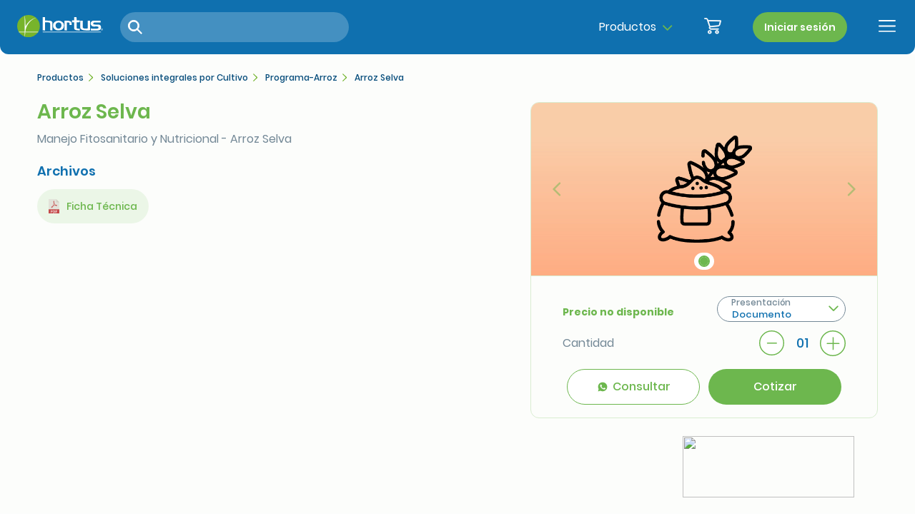

--- FILE ---
content_type: text/html; charset=UTF-8
request_url: https://hortus.com.pe/detalle-producto/programa-arroz/arroz-selva
body_size: 12784
content:
<!doctype html>
<html lang="en">

<head>
    <!-- Required meta tags -->
    <meta charset="utf-8">
    <meta name="viewport" content="width=device-width, user-scalable=no, initial-scale=1.0, minimum-scale=1.0">
    <title>Hortus</title>
    <!-- Google Tag Manager -->
    <script>(function (w, d, s, l, i) {
            w[l] = w[l] || [];
            w[l].push({
                'gtm.start':
                    new Date().getTime(), event: 'gtm.js'
            });
            var f = d.getElementsByTagName(s)[0],
                j = d.createElement(s), dl = l != 'dataLayer' ? '&l=' + l : '';
            j.async = true;
            j.src =
                'https://www.googletagmanager.com/gtm.js?id=' + i + dl;
            f.parentNode.insertBefore(j, f);
        })(window, document, 'script', 'dataLayer', 'GTM-NRGR8QF');</script>
    <!-- End Google Tag Manager -->


    <link rel="apple-touch-icon" sizes="57x57" href="https://hortus.com.pe/img/favicon/apple-icon-57x57.png">
    <link rel="apple-touch-icon" sizes="60x60" href="https://hortus.com.pe/img/favicon/apple-icon-60x60.png">
    <link rel="apple-touch-icon" sizes="72x72" href="https://hortus.com.pe/img/favicon/apple-icon-72x72.png">
    <link rel="apple-touch-icon" sizes="76x76" href="https://hortus.com.pe/img/favicon/apple-icon-76x76.png">
    <link rel="apple-touch-icon" sizes="114x114" href="https://hortus.com.pe/img/favicon/apple-icon-114x114.png">
    <link rel="apple-touch-icon" sizes="120x120" href="https://hortus.com.pe/img/favicon/apple-icon-120x120.png">
    <link rel="apple-touch-icon" sizes="144x144" href="https://hortus.com.pe/img/favicon/apple-icon-144x144.png">
    <link rel="apple-touch-icon" sizes="152x152" href="https://hortus.com.pe/img/favicon/apple-icon-152x152.png">
    <link rel="apple-touch-icon" sizes="180x180" href="https://hortus.com.pe/img/favicon/apple-icon-180x180.png">
    <link rel="icon" type="image/png" sizes="192x192" href="https://hortus.com.pe/img/favicon/android-icon-192x192.png">
    <link rel="icon" type="image/png" sizes="32x32" href="https://hortus.com.pe/img/favicon/favicon-32x32.png">
    <link rel="icon" type="image/png" sizes="96x96" href="https://hortus.com.pe/img/favicon/favicon-96x96.png">
    <link rel="icon" type="image/png" sizes="16x16" href="https://hortus.com.pe/img/favicon/favicon-16x16.png">
    <link rel="manifest" href="https://hortus.com.pe/img/favicon/manifest.json">
    <meta name="msapplication-TileColor" content="#0f70af">
    <meta name="msapplication-TileImage" content="https://hortus.com.pe/img/favicon/ms-icon-144x144.png">
    <meta name="theme-color" content="#0f70af">

    <!-- Bootstrap CSS -->
    <link rel="stylesheet" href="https://hortus.com.pe/css/bootstrap/bootstrap.css">
    <!-- <link rel="stylesheet" href="https://hortus.com.pe/css/bootstrap/bootstrap.min.css"> -->
    <link rel="stylesheet" href="https://cdn.jsdelivr.net/npm/bootstrap@4.6.1/dist/css/bootstrap.min.css">

    <link rel="stylesheet" type="text/css" href="https://hortus.com.pe/css/fonts.css">
    <link rel="stylesheet" type="text/css"
          href="https://hortus.com.pe/assets_nav/plugins/font-awesome-4.7.0/css/font-awesome.min.css">
    <link rel="stylesheet" type="text/css" href="https://hortus.com.pe/css/jquery.fullPage.css">
    <link rel="stylesheet" type="text/css" href="https://hortus.com.pe/css/owl.carousel.min.css">
    <link rel="stylesheet" type="text/css" href="https://hortus.com.pe/css/jquery.mCustomScrollbar.css">
    <link rel="stylesheet" type="text/css" href="https://hortus.com.pe/css/free-simple-slider.css">
    <link href="https://cdnjs.cloudflare.com/ajax/libs/meyer-reset/2.0/reset.min.css" rel="stylesheet" type="text/css"/>

    <link rel="stylesheet" type="text/css" href="https://hortus.com.pe/css/select2.min.css">

    <link rel="stylesheet" type="text/css" href="https://hortus.com.pe/assets_nav/styles/components/custom_entry.css">
    <link rel="stylesheet" type="text/css" href="https://hortus.com.pe/assets_nav/styles/components/custom_button.css">
    <link rel="stylesheet" type="text/css" href="https://hortus.com.pe/assets_nav/styles/components/custom_dropdown.css">
    <link rel="stylesheet" type="text/css" href="https://hortus.com.pe/assets_nav/styles/components/custom_dialog.css">
    <link rel="stylesheet" type="text/css" href="https://hortus.com.pe/assets_nav/styles/components/shopping_cart_card.css">

    <link rel="stylesheet" type="text/css" href="https://hortus.com.pe/assets_nav/styles/partials/loading_dialog.css">
    <link rel="stylesheet" type="text/css" href="https://hortus.com.pe/assets_nav/styles/partials/shopping_cart_empty.css">
    <link rel="stylesheet" type="text/css" href="https://hortus.com.pe/assets_nav/styles/partials/shopping_cart_list_to_buy.css">
    <link rel="stylesheet" type="text/css"
          href="https://hortus.com.pe/assets_nav/styles/partials/shopping_cart_list_to_quote.css">

    <link rel="stylesheet" type="text/css" href="https://hortus.com.pe/assets_nav/styles/layouts/page.css">

        <link rel="stylesheet" type="text/css" href="https://hortus.com.pe/css/swiper-bundle.min.css">
    <link rel="stylesheet" type="text/css" href="https://hortus.com.pe/assets_nav/styles/partials/custom_footer.css">
    <link rel="stylesheet" type="text/css" href="https://hortus.com.pe/assets_nav/styles/pages/product_detail.css">

    <link rel="stylesheet" type="text/css" href="https://hortus.com.pe/css/custom.css">

    <script>
        (function (i, s, o, g, r, a, m) {
            i['GoogleAnalyticsObject'] = r;
            i[r] = i[r] || function () {
                (i[r].q = i[r].q || []).push(arguments)
            }, i[r].l = 1 * new Date();
            a = s.createElement(o),
                m = s.getElementsByTagName(o)[0];
            a.async = 1;
            a.src = g;
            m.parentNode.insertBefore(a, m)
        })(window, document, 'script', '//www.google-analytics.com/analytics.js', 'ga');

        ga('create', 'UA-58752506-1', 'auto');
        ga('send', 'pageview');
    </script>

    <style>
        .imagen-flotante-ciencia {
            position: fixed;
            top: 80px;
            right: 230px;
            font-size: 18px;
            z-index: 1000;
            width: 210px;
            height: 70px;
            border-radius: 10px;
            background-image: url("https://hortus-resources-2025.s3.us-east-1.amazonaws.com/ciencia-colaborativa.jpeg");
            background-repeat: no-repeat;
            background-size: 190px 70px;
            background-position: center;
        }
        .imagen-flotante {
            position: fixed;
            top: 80px;
            right: 16px;
            font-size: 18px;
            z-index: 1000;
            width: 190px;
            height: 70px;
            border-radius: 100px;
            background-image: url("https://hortus-resources-2025.s3.us-east-1.amazonaws.com/link-anasac.png");
            background-repeat: no-repeat;
            background-size: 190px 70px;
            background-position: center;
        }
    </style>
</head>

<body>
<div class="imagen-flotante">
    <img src="https://hortus-resources-2025.s3.us-east-1.amazonaws.com/link-anasac.png" width="190px" height="70px">
</div>
<!-- Google Tag Manager (noscript) -->
<noscript><iframe src="https://www.googletagmanager.com/ns.html?id=GTM-NRGR8QF"
                  height="0" width="0" style="display:none;visibility:hidden"></iframe></noscript>
<!-- End Google Tag Manager (noscript) -->
<div class="page-top-container">
        

    <div class="page-menu-overlay" id="js-page-menu-overlay"></div>
    <div
        class="page-menu-overlay-modal-lateral "
        id="js-page-menu-overlay-modal-lateral"
    ></div>

    <div class="page-menu ">
        <div
            class="page-menu-main page-menu__modal "
            id="js-page-menu-main"
        >
            <div class="page-menu__ornament"></div>

            
                            <div class="page-menu-main__header-guest">
                    <a href="https://hortus.com.pe/iniciar-sesion" class="custom-button page-menu-main__login-button">Iniciar
                        sesión</a>
                    <div class="page-searcher js-page-searcher">
                        <label
                            for="product_searcher_guest"
                            class="page-searcher__icon js-page-searcher__icon"
                            rel="tooltip"
                            title="Buscar"
                        >
                            <img src="https://hortus.com.pe/img/svg/search_green.svg" width="20" alt="Icono">
                        </label>
                        <input
                            type="text"
                            id="product_searcher_guest"
                            class="page-searcher__input page-searcher__input--green"
                                                    >
                    </div>
                </div>
            
            <nav class="page-menu-main__navigation">
                <ul class="page-menu-main__items">
                                                                        <li class="page-menu-main__item">
                                <a href="https://hortus.com.pe/#Nosotros" class="js-page-menu-main__option">Nosotros</a>
                            </li>
                            
                                                                                                                                                                                                                                                                                                                                        
                                                                                                                                                                <li class="page-menu-main__item">
                                <a
                                    href="javascript:;"
                                    class="page-menu-main__product-mobile"
                                    id="js-page-menu-main__product-button"
                                >
                                    Productos
                                    <img src="https://hortus.com.pe/img/svg/arrow_next.svg" width="20" alt="Cerrar">
                                </a>
                                <a  href="https://hortus.com.pe/productos"
                                    class="js-page-menu-main__option page-menu-main__product-desktop">Productos</a>
                            </li>
                            
                    
                                                                                                                                                                                                                                                                                                                                        
                                                                                                                                                                                                                                                        <li class="page-menu-main__item">
                                <a href="https://hortus.com.pe/#Sucursales" class="js-page-menu-main__option">Sucursales</a>
                            </li>
                            
                                                                                                                                                                                                                                                                                                                                        
                                                                                                                                                                                                                                                                                                                                                <li class="page-menu-main__item">
                                <a href="https://hortus.com.pe/#Contactanos" class="js-page-menu-main__option">Contacto</a>
                            </li>
                            
                    <li class="page-menu-main__item page-menu-main__social-networks">
                        <a href=" https://www.facebook.com/HortusPeru " target="_blank">
                            <img src="https://hortus.com.pe/img/svg/circular_facebook.svg" width="40" alt="">
                        </a>
                        <a href=" https://www.youtube.com/channel/UCbFhqmEIuA7aJFQjacUj7FQ " target="_blank">
                            <img src="https://hortus.com.pe/img/svg/circular_youtube.svg" width="40" alt="">
                        </a>
                        <a href=" https://www.linkedin.com/company/hortussa/ " target="_blank">
                            <img src="https://hortus.com.pe/img/svg/circular_linkedin.svg" width="40" alt="">
                        </a>
                    </li>

                                    </ul>
            </nav>
        </div>

        <nav
            class="page-menu-product page-menu__modal "
            id="js-page-menu-product"
        >
            <div class="page-menu__ornament"></div>

            <div class="page-menu-product__header">
                <button class="page-menu-product__back-icon" id="js-page-menu-product__back-icon">
                    <img src="https://hortus.com.pe/img/svg/arrow_back.svg" height="24" alt="Cerrar">
                </button>
                <strong>Productos</strong>
            </div>

            <div class="page-menu-product__main" id="accordion_business_lines">
                <div class="page-menu-product__categories">
                    <span class="page-menu-product__subtitle">Categorías</span>

                    <ul>
                                                    <li>
                                <button
                                    class="page-menu-product__category-name "
                                    type="button"
                                    data-toggle="collapse"
                                    data-target="#collapse_1"
                                    aria-expanded="true"
                                    aria-controls="collapse_1"
                                >
                                    <span>Fitosanitarios</span>
                                    <img src="https://hortus.com.pe/img/svg/arrow_next_blue.svg" width="20" alt="Cerrar">
                                </button>
                            </li>
                                                    <li>
                                <button
                                    class="page-menu-product__category-name  collapsed "
                                    type="button"
                                    data-toggle="collapse"
                                    data-target="#collapse_2"
                                    aria-expanded="false"
                                    aria-controls="collapse_2"
                                >
                                    <span>Bienestar Vegetal</span>
                                    <img src="https://hortus.com.pe/img/svg/arrow_next_blue.svg" width="20" alt="Cerrar">
                                </button>
                            </li>
                                                    <li>
                                <button
                                    class="page-menu-product__category-name  collapsed "
                                    type="button"
                                    data-toggle="collapse"
                                    data-target="#collapse_3"
                                    aria-expanded="false"
                                    aria-controls="collapse_3"
                                >
                                    <span>Semillas</span>
                                    <img src="https://hortus.com.pe/img/svg/arrow_next_blue.svg" width="20" alt="Cerrar">
                                </button>
                            </li>
                                                    <li>
                                <button
                                    class="page-menu-product__category-name  collapsed "
                                    type="button"
                                    data-toggle="collapse"
                                    data-target="#collapse_4"
                                    aria-expanded="false"
                                    aria-controls="collapse_4"
                                >
                                    <span>Ambiental</span>
                                    <img src="https://hortus.com.pe/img/svg/arrow_next_blue.svg" width="20" alt="Cerrar">
                                </button>
                            </li>
                                                    <li>
                                <button
                                    class="page-menu-product__category-name  collapsed "
                                    type="button"
                                    data-toggle="collapse"
                                    data-target="#collapse_6"
                                    aria-expanded="false"
                                    aria-controls="collapse_6"
                                >
                                    <span>Soluciones integrales por Cultivo</span>
                                    <img src="https://hortus.com.pe/img/svg/arrow_next_blue.svg" width="20" alt="Cerrar">
                                </button>
                            </li>
                                            </ul>
                </div>
                <div class="page-menu-product__subcategories">
                    <span class="page-menu-product__subtitle">Subcategorías</span>
                    <ul class="accordion page-menu-product__business-lines">
                        <li>
                                                            <span
                                    class="page-menu-product__item-category"
                                    data-toggle="collapse"
                                    data-target="#collapse_1"
                                    aria-expanded="true"
                                    aria-controls="collapse_1"
                                >Fitosanitarios</span>
                                                            <span
                                    class="page-menu-product__item-category"
                                    data-toggle="collapse"
                                    data-target="#collapse_2"
                                    aria-expanded="false"
                                    aria-controls="collapse_2"
                                >Bienestar Vegetal</span>
                                                            <span
                                    class="page-menu-product__item-category"
                                    data-toggle="collapse"
                                    data-target="#collapse_3"
                                    aria-expanded="false"
                                    aria-controls="collapse_3"
                                >Semillas</span>
                                                            <span
                                    class="page-menu-product__item-category"
                                    data-toggle="collapse"
                                    data-target="#collapse_4"
                                    aria-expanded="false"
                                    aria-controls="collapse_4"
                                >Ambiental</span>
                                                            <span
                                    class="page-menu-product__item-category"
                                    data-toggle="collapse"
                                    data-target="#collapse_6"
                                    aria-expanded="false"
                                    aria-controls="collapse_6"
                                >Soluciones integrales por Cultivo</span>
                                                        <span class="page-menu-product__empty-subcategories">Seleccione una categoría para mostrar sus subcategorias.</span>
                        </li>
                                                    <li class="page-menu-product__business-line">
                                <div
                                    id="collapse_1"
                                    class="collapse page-menu-product__collapsible  show "
                                    aria-labelledby="heading_1"
                                    data-parent="#accordion_business_lines"
                                >
                                    <ul>
                                                                                    <li>
                                                <a href="https://hortus.com.pe/productos/insecticidas">
                                                    <span>Insecticidas</span>
                                                    
                                                    <span class="page-menu-product__quantity">(43)</span>
                                                </a>
                                            </li>
                                                                                    <li>
                                                <a href="https://hortus.com.pe/productos/herbicidas">
                                                    <span>Herbicidas</span>
                                                    
                                                    <span class="page-menu-product__quantity">(21)</span>
                                                </a>
                                            </li>
                                                                                    <li>
                                                <a href="https://hortus.com.pe/productos/fungicidas">
                                                    <span>Fungicidas</span>
                                                    
                                                    <span class="page-menu-product__quantity">(40)</span>
                                                </a>
                                            </li>
                                                                                    <li>
                                                <a href="https://hortus.com.pe/productos/acaricidas">
                                                    <span>Acaricidas</span>
                                                    
                                                    <span class="page-menu-product__quantity">(7)</span>
                                                </a>
                                            </li>
                                                                                    <li>
                                                <a href="https://hortus.com.pe/productos/regulador-de-crecimiento">
                                                    <span>Regulador De Crecimiento</span>
                                                    
                                                    <span class="page-menu-product__quantity">(4)</span>
                                                </a>
                                            </li>
                                                                                    <li>
                                                <a href="https://hortus.com.pe/productos/molusquicidas">
                                                    <span>Molusquicidas</span>
                                                    
                                                    <span class="page-menu-product__quantity">(2)</span>
                                                </a>
                                            </li>
                                                                                    <li>
                                                <a href="https://hortus.com.pe/productos/nematicidas">
                                                    <span>Nematicidas</span>
                                                    
                                                    <span class="page-menu-product__quantity">(1)</span>
                                                </a>
                                            </li>
                                                                                    <li>
                                                <a href="https://hortus.com.pe/productos/equipo-de-pulverizacion">
                                                    <span>Equipo de Pulverización</span>
                                                    
                                                    <span class="page-menu-product__quantity">(0)</span>
                                                </a>
                                            </li>
                                                                            </ul>
                                </div>

                                <div class="page-menu-product__business-line-header"
                                     id="heading_1">
                                    <button
                                        class="collapsed"
                                        type="button"
                                        data-toggle="collapse"
                                        data-target="#collapse_1"
                                        aria-expanded="true"
                                        aria-controls="collapse_1"
                                    >
                                        <img src="https://hortus.com.pe/img/svg/plus.svg" class="page-menu-product__icon-plus"
                                             width="20" alt="Más">
                                        <img src="https://hortus.com.pe/img/svg/less.svg" class="page-menu-product__icon-less"
                                             width="20" alt="Menos">
                                        <span>Fitosanitarios</span>
                                    </button>
                                </div>
                            </li>
                                                    <li class="page-menu-product__business-line">
                                <div
                                    id="collapse_2"
                                    class="collapse page-menu-product__collapsible "
                                    aria-labelledby="heading_2"
                                    data-parent="#accordion_business_lines"
                                >
                                    <ul>
                                                                                    <li>
                                                <a href="https://hortus.com.pe/productos/coadyuvantes-y-surfactantes">
                                                    <span>Coadyuvantes y Surfactantes</span>
                                                    
                                                    <span class="page-menu-product__quantity">(3)</span>
                                                </a>
                                            </li>
                                                                                    <li>
                                                <a href="https://hortus.com.pe/productos/proteccion-vegetal">
                                                    <span>Protección Vegetal</span>
                                                    
                                                    <span class="page-menu-product__quantity">(23)</span>
                                                </a>
                                            </li>
                                                                                    <li>
                                                <a href="https://hortus.com.pe/productos/enmiendas-y-fertilizantes-de-suelo">
                                                    <span>Enmiendas y Fertilizantes de Suelo</span>
                                                    
                                                    <span class="page-menu-product__quantity">(8)</span>
                                                </a>
                                            </li>
                                                                                    <li>
                                                <a href="https://hortus.com.pe/productos/biopesticidas">
                                                    <span>Biopesticidas</span>
                                                    
                                                    <span class="page-menu-product__quantity">(13)</span>
                                                </a>
                                            </li>
                                                                                    <li>
                                                <a href="https://hortus.com.pe/productos/bioestimulantes">
                                                    <span>Bioestimulantes</span>
                                                    
                                                    <span class="page-menu-product__quantity">(18)</span>
                                                </a>
                                            </li>
                                                                                    <li>
                                                <a href="https://hortus.com.pe/productos/fertilizantes-foliares-y-complementarios">
                                                    <span>Fertilizantes Foliares y Complementarios</span>
                                                    
                                                    <span class="page-menu-product__quantity">(25)</span>
                                                </a>
                                            </li>
                                                                            </ul>
                                </div>

                                <div class="page-menu-product__business-line-header"
                                     id="heading_2">
                                    <button
                                        class="collapsed"
                                        type="button"
                                        data-toggle="collapse"
                                        data-target="#collapse_2"
                                        aria-expanded="false"
                                        aria-controls="collapse_2"
                                    >
                                        <img src="https://hortus.com.pe/img/svg/plus.svg" class="page-menu-product__icon-plus"
                                             width="20" alt="Más">
                                        <img src="https://hortus.com.pe/img/svg/less.svg" class="page-menu-product__icon-less"
                                             width="20" alt="Menos">
                                        <span>Bienestar Vegetal</span>
                                    </button>
                                </div>
                            </li>
                                                    <li class="page-menu-product__business-line">
                                <div
                                    id="collapse_3"
                                    class="collapse page-menu-product__collapsible "
                                    aria-labelledby="heading_3"
                                    data-parent="#accordion_business_lines"
                                >
                                    <ul>
                                                                                    <li>
                                                <a href="https://hortus.com.pe/productos/hortalizas">
                                                    <span>Hortalizas</span>
                                                    
                                                    <span class="page-menu-product__quantity">(41)</span>
                                                </a>
                                            </li>
                                                                                    <li>
                                                <a href="https://hortus.com.pe/productos/forrajeras">
                                                    <span>Forrajeras</span>
                                                    
                                                    <span class="page-menu-product__quantity">(26)</span>
                                                </a>
                                            </li>
                                                                                    <li>
                                                <a href="https://hortus.com.pe/productos/maiz">
                                                    <span>Maíz</span>
                                                    
                                                    <span class="page-menu-product__quantity">(5)</span>
                                                </a>
                                            </li>
                                                                            </ul>
                                </div>

                                <div class="page-menu-product__business-line-header"
                                     id="heading_3">
                                    <button
                                        class="collapsed"
                                        type="button"
                                        data-toggle="collapse"
                                        data-target="#collapse_3"
                                        aria-expanded="false"
                                        aria-controls="collapse_3"
                                    >
                                        <img src="https://hortus.com.pe/img/svg/plus.svg" class="page-menu-product__icon-plus"
                                             width="20" alt="Más">
                                        <img src="https://hortus.com.pe/img/svg/less.svg" class="page-menu-product__icon-less"
                                             width="20" alt="Menos">
                                        <span>Semillas</span>
                                    </button>
                                </div>
                            </li>
                                                    <li class="page-menu-product__business-line">
                                <div
                                    id="collapse_4"
                                    class="collapse page-menu-product__collapsible "
                                    aria-labelledby="heading_4"
                                    data-parent="#accordion_business_lines"
                                >
                                    <ul>
                                                                                    <li>
                                                <a href="https://hortus.com.pe/productos/control-de-roedores">
                                                    <span>Control de Roedores</span>
                                                    
                                                    <span class="page-menu-product__quantity">(7)</span>
                                                </a>
                                            </li>
                                                                                    <li>
                                                <a href="https://hortus.com.pe/productos/fitosanitarios-jardin-y-areas-verdes">
                                                    <span>Fitosanitarios Jardín Y Áreas Verdes</span>
                                                    
                                                    <span class="page-menu-product__quantity">(4)</span>
                                                </a>
                                            </li>
                                                                                    <li>
                                                <a href="https://hortus.com.pe/productos/insecticidas-pest-control">
                                                    <span>Insecticidas Pest Control</span>
                                                    
                                                    <span class="page-menu-product__quantity">(11)</span>
                                                </a>
                                            </li>
                                                                                    <li>
                                                <a href="https://hortus.com.pe/productos/bioestimulantes-jardin">
                                                    <span>Bioestimulantes Jardín</span>
                                                    
                                                    <span class="page-menu-product__quantity">(2)</span>
                                                </a>
                                            </li>
                                                                                    <li>
                                                <a href="https://hortus.com.pe/productos/fertilizantes">
                                                    <span>Fertilizantes</span>
                                                    
                                                    <span class="page-menu-product__quantity">(3)</span>
                                                </a>
                                            </li>
                                                                                    <li>
                                                <a href="https://hortus.com.pe/productos/hortalizas-flores-y-aromaticas">
                                                    <span>Hortalizas Flores y Aromáticas</span>
                                                    
                                                    <span class="page-menu-product__quantity">(90)</span>
                                                </a>
                                            </li>
                                                                                    <li>
                                                <a href="https://hortus.com.pe/productos/prados">
                                                    <span>Prados</span>
                                                    
                                                    <span class="page-menu-product__quantity">(4)</span>
                                                </a>
                                            </li>
                                                                                    <li>
                                                <a href="https://hortus.com.pe/productos/fumigantes-pest-control">
                                                    <span>Fumigantes Pest Control</span>
                                                    
                                                    <span class="page-menu-product__quantity">(1)</span>
                                                </a>
                                            </li>
                                                                                    <li>
                                                <a href="https://hortus.com.pe/productos/equipos-de-aplicacion">
                                                    <span>Equipos de Aplicación</span>
                                                    
                                                    <span class="page-menu-product__quantity">(1)</span>
                                                </a>
                                            </li>
                                                                                    <li>
                                                <a href="https://hortus.com.pe/productos/desinfectantes">
                                                    <span>Desinfectantes</span>
                                                    
                                                    <span class="page-menu-product__quantity">(1)</span>
                                                </a>
                                            </li>
                                                                            </ul>
                                </div>

                                <div class="page-menu-product__business-line-header"
                                     id="heading_4">
                                    <button
                                        class="collapsed"
                                        type="button"
                                        data-toggle="collapse"
                                        data-target="#collapse_4"
                                        aria-expanded="false"
                                        aria-controls="collapse_4"
                                    >
                                        <img src="https://hortus.com.pe/img/svg/plus.svg" class="page-menu-product__icon-plus"
                                             width="20" alt="Más">
                                        <img src="https://hortus.com.pe/img/svg/less.svg" class="page-menu-product__icon-less"
                                             width="20" alt="Menos">
                                        <span>Ambiental</span>
                                    </button>
                                </div>
                            </li>
                                                    <li class="page-menu-product__business-line">
                                <div
                                    id="collapse_6"
                                    class="collapse page-menu-product__collapsible "
                                    aria-labelledby="heading_6"
                                    data-parent="#accordion_business_lines"
                                >
                                    <ul>
                                                                                    <li>
                                                <a href="https://hortus.com.pe/productos/programa-maiz">
                                                    <span>Programa-Maíz</span>
                                                    
                                                    <span class="page-menu-product__quantity">(1)</span>
                                                </a>
                                            </li>
                                                                                    <li>
                                                <a href="https://hortus.com.pe/productos/programa-arroz">
                                                    <span>Programa-Arroz</span>
                                                    
                                                    <span class="page-menu-product__quantity">(3)</span>
                                                </a>
                                            </li>
                                                                                    <li>
                                                <a href="https://hortus.com.pe/productos/programa-capsicum">
                                                    <span>Programa-Capsicum</span>
                                                    
                                                    <span class="page-menu-product__quantity">(1)</span>
                                                </a>
                                            </li>
                                                                                    <li>
                                                <a href="https://hortus.com.pe/productos/programa-esparrago">
                                                    <span>Programa-Espárrago</span>
                                                    
                                                    <span class="page-menu-product__quantity">(1)</span>
                                                </a>
                                            </li>
                                                                                    <li>
                                                <a href="https://hortus.com.pe/productos/programa-palto">
                                                    <span>Programa-Palto</span>
                                                    
                                                    <span class="page-menu-product__quantity">(1)</span>
                                                </a>
                                            </li>
                                                                                    <li>
                                                <a href="https://hortus.com.pe/productos/programa-vid">
                                                    <span>Programa-Vid</span>
                                                    
                                                    <span class="page-menu-product__quantity">(1)</span>
                                                </a>
                                            </li>
                                                                                    <li>
                                                <a href="https://hortus.com.pe/productos/programa-fresa">
                                                    <span>Programa-Fresa</span>
                                                    
                                                    <span class="page-menu-product__quantity">(1)</span>
                                                </a>
                                            </li>
                                                                                    <li>
                                                <a href="https://hortus.com.pe/productos/programa-papa">
                                                    <span>Programa-Papa</span>
                                                    
                                                    <span class="page-menu-product__quantity">(2)</span>
                                                </a>
                                            </li>
                                                                                    <li>
                                                <a href="https://hortus.com.pe/productos/programa-citrico">
                                                    <span>Programa-Cítrico</span>
                                                    
                                                    <span class="page-menu-product__quantity">(1)</span>
                                                </a>
                                            </li>
                                                                                    <li>
                                                <a href="https://hortus.com.pe/productos/programa-arandano">
                                                    <span>Programa-Arándano</span>
                                                    
                                                    <span class="page-menu-product__quantity">(1)</span>
                                                </a>
                                            </li>
                                                                                    <li>
                                                <a href="https://hortus.com.pe/productos/programa-pina">
                                                    <span>Programa-Piña</span>
                                                    
                                                    <span class="page-menu-product__quantity">(1)</span>
                                                </a>
                                            </li>
                                                                                    <li>
                                                <a href="https://hortus.com.pe/productos/programa-sandia">
                                                    <span>Programa-Sandía</span>
                                                    
                                                    <span class="page-menu-product__quantity">(1)</span>
                                                </a>
                                            </li>
                                                                                    <li>
                                                <a href="https://hortus.com.pe/productos/programa-cafe">
                                                    <span>Programa-Café</span>
                                                    
                                                    <span class="page-menu-product__quantity">(1)</span>
                                                </a>
                                            </li>
                                                                                    <li>
                                                <a href="https://hortus.com.pe/productos/programa-ajo-cebolla">
                                                    <span>Programa-Ajo-Cebolla</span>
                                                    
                                                    <span class="page-menu-product__quantity">(1)</span>
                                                </a>
                                            </li>
                                                                                    <li>
                                                <a href="https://hortus.com.pe/productos/programa-granada">
                                                    <span>Programa-Granada</span>
                                                    
                                                    <span class="page-menu-product__quantity">(1)</span>
                                                </a>
                                            </li>
                                                                                    <li>
                                                <a href="https://hortus.com.pe/productos/programa-mango">
                                                    <span>Programa Mango</span>
                                                    
                                                    <span class="page-menu-product__quantity">(1)</span>
                                                </a>
                                            </li>
                                                                            </ul>
                                </div>

                                <div class="page-menu-product__business-line-header"
                                     id="heading_6">
                                    <button
                                        class="collapsed"
                                        type="button"
                                        data-toggle="collapse"
                                        data-target="#collapse_6"
                                        aria-expanded="false"
                                        aria-controls="collapse_6"
                                    >
                                        <img src="https://hortus.com.pe/img/svg/plus.svg" class="page-menu-product__icon-plus"
                                             width="20" alt="Más">
                                        <img src="https://hortus.com.pe/img/svg/less.svg" class="page-menu-product__icon-less"
                                             width="20" alt="Menos">
                                        <span>Soluciones integrales por Cultivo</span>
                                    </button>
                                </div>
                            </li>
                                            </ul>
                </div>
            </div>
        </nav>

                    <div
                class="page-menu-shopping-cart-empty page-menu__modal "
                id="js-page-menu-shopping-cart-empty"
                data-type="shopping-cart-empty"
            >
                <div class="page-menu__ornament"></div>
                <div class="page-menu-shopping-cart-empty__main">
                    <div class="shopping-cart-empty">
    <img src="https://hortus.com.pe/img/svg/carrot.svg" width="84" alt="Adorno">
    <h4>Tu carrito de compras está vacío</h4>
    <p>Explora nuestros productos y encuentra los mejores resultados para cuidar tus huertos</p>
    <a href="https://hortus.com.pe/productos" class="custom-button">Ver productos</a>
</div>
                </div>
            </div>
        
        
        
        <button
            class="page-menu-close__icon "
            id="js-page-menu-close"
        >
            
                            <img src="https://hortus.com.pe/img/svg/close_green.svg" width="30" alt="Cerrar">
                    </button>
    </div>

    <div class="page-top-fixed">
        <header class="page-header">
            <div class="page-header__container">
                <div class="page-header__hamburger-icon-mobile">
                    
                                            <button class="page-header__hamburger-icon" id="js-icon-menu__mobile">
                            <img src="https://hortus.com.pe/img/svg/menu.svg" width="24" alt="Menu">
                        </button>
                                    </div>

                <div class="page-header__container-logo">
                    <a href="https://hortus.com.pe">
                        <img src="https://hortus.com.pe/img/svg/logo.svg" width="120" alt="">
                    </a>
                    <div class="page-searcher js-page-searcher">
                        <label
                            for="product_searcher_main"
                            class="page-searcher__icon js-page-searcher__icon"
                            rel="tooltip"
                            title="Buscar"
                        >
                            <img src="https://hortus.com.pe/img/svg/search.svg" width="20" alt="Icono">
                        </label>
                        <input
                            type="text"
                            id="product_searcher_main"
                            class="page-searcher__input page-searcher__input--blue"
                                                    >
                    </div>
                </div>

                <nav class="page-header__navigation">
                    <ul>
                        <li>
                            <button
                                class="page-header__product-button"
                                id="js-page-header__product-button"
                                title="Ver productos"
                            >
                                <span>Productos</span>
                                <i class="fa fa-angle-down page-header__icon-down" aria-hidden="true"></i>
                            </button>
                        </li>
                        <li>
                            
                            <a
                                href="javascript:;"
                                class="page-header__shopping-cart"
                                id="js-page-header__shopping-cart"
                                data-type="shopping-cart-empty"
                            >
                                    <span class="page-header__shopping-cart-amount">
                                        <span  style="display: none"  >
                                            S/ <span
                                                id="js-page-header__shopping-cart-amount">0.00</span>
                                        </span>
                                    </span>

                                <button class="page-header__shopping-cart-icon" title="Mostrar carrito de compra">
                                    <img src="https://hortus.com.pe/img/svg/shopping-cart.svg" width="24" alt="Carrito">
                                    <span
                                        class="page-header__badge-shopping-cart"
                                        id="js-page-header__badge-shopping-cart"
                                         style="display: none"                                         >
                                                                                    </span>
                                </button>
                            </a>
                        </li>
                        <li>
                            
                                                            <a href="https://hortus.com.pe/iniciar-sesion" class="page-header__login-button">Iniciar
                                    sesión</a>
                                                    </li>
                        <li class="page-header__hamburger-icon-desktop">
                            <button
                                class="page-header__hamburger-icon"
                                id="js-icon-menu__desktop"
                                title="Menu principal"
                            >
                                <img src="https://hortus.com.pe/img/svg/menu.svg" width="24" alt="Menu">
                            </button>
                        </li>
                    </ul>
                </nav>
            </div>
        </header>
    </div>

    
    <div
        tabindex="-1"
        class="page-server-message  "
        id="js-page-server-message"
    >
        <span></span>
    </div>
</div>


<main class="page-main-container">
    <div class="product-detail">
        <nav class="product-detail__breadcrumb" aria-label="breadcrumb">
            <ol>
                <li class="product-detail__breadcrumb-item">
                    <a href="https://hortus.com.pe/productos">Productos</a>
                </li>
                <li class="product-detail__breadcrumb-item">
                    <a href="https://hortus.com.pe/productos">Soluciones integrales por Cultivo</a>
                </li>
                <li class="product-detail__breadcrumb-item product-detail__breadcrumb-item--active">
                    <a href="https://hortus.com.pe/productos/programa-arroz">Programa-Arroz</a>
                </li>
                <li class="product-detail__breadcrumb-item product-detail__breadcrumb-item--active">
                    <span>Arroz Selva</span>
                </li>
            </ol>
        </nav>
        <div class="product-detail__main">
            <section class="product-detail__actions">
                <div class="product-detail__slider">
                    <div id="product_detail_carrousel_control" class="carousel slide" data-ride="carousel">
                        <div class="product-detail__slider-indicators-container">
                            <ol class="carousel-indicators product-detail__slider-indicators">
                                                                <li
                                    class         = "product-detail__slider-indicator  active "
                                    data-target   = "#product_detail_carrousel_control"
                                    data-slide-to = "0"
                                ></li>
                                                            </ol>
                        </div>
                        <div class="carousel-inner">
                                                        <div class="carousel-item  active ">
                                <div class="product-detail__slider-item">
                                    <figure class="product-detail__slider-figure">
                                        <img src="https://hortus-resources-2025.s3.amazonaws.com/product_presentations/Hortus_20200908143146_ARROZ.jpg" alt="Producto">
                                    </figure>
                                </div>
                            </div>
                                                    </div>
                        <a class="carousel-control-prev" href="#product_detail_carrousel_control" role="button" data-slide="prev">
                            <span class="carousel-control-prev-icon product-detail__slider-prev-icon" aria-hidden="true"></span>
                            <span class="sr-only">Anterior</span>
                        </a>
                        <a class="carousel-control-next" href="#product_detail_carrousel_control" role="button" data-slide="next">
                            <span class="carousel-control-next-icon product-detail__slider-next-icon" aria-hidden="true"></span>
                            <span class="sr-only">Siguiente</span>
                        </a>
                    </div>
                </div>
                <div class="product-detail__main-actions js-product-detail__main-actions">
                    <h2 class="product-detail__product-name">Arroz Selva</h2>

                    <div class="product-detail__presentation">
                                                <div class="custom-dropdown custom-dropdown--rounded product-detail__selector">
                            <select
                                id      = "presentation_select_394"
                                class   = "custom-dropdown__select js-product-detail__select-presentation"
                                style   = "width: 100%;"
                                data-id = "394"
                            >
                                                                                                        <option
                                        value       = "918"

                                        
                                                                                data-amount = "1"
                                        
                                                                            >Documento</option>
                                                            </select>

                            
                            <label
                                for   = "presentation_select_394"
                                class = "custom-dropdown__label"
                            >Presentación</label>
                        </div>

                        <div class="product-detail__price-info js-product-detail__price-info">
                                                            <span class="product-detail__price-unavailable">Precio no disponible</span>
                                                    </div>
                    </div>
                    <div class="product-detail__quantity-actions">
                        <span>Cantidad</span>
                        <div class="product-detail__quantity-container">
                            <button class="product-detail__quantity-icon js-product-detail__quantity-button" data-action="decrease">
                                <img src="https://hortus.com.pe/img/svg/circular_less.svg" width="36" alt="Icono">
                            </button>

                            <div class="product-detail__quantity-text js-product-detail__quantity-text">01</div>

                            <button class="product-detail__quantity-icon js-product-detail__quantity-button" data-action="increase">
                                <img src="https://hortus.com.pe/img/svg/circular_plus.svg" width="36" alt="Icono">
                            </button>
                        </div>
                    </div>
                    <div class="product-detail__buttons">
                        <div class="js-product-detail__actions">
                            
                                                            <button class = "custom-button js-product-detail__quote-button">Cotizar</button>
                                                    </div>

                        <button class = "custom-button custom-button--outline js-product-detail__consult-button">Consultar</button>
                    </div>
                </div>
            </section>

            <section class="product-detail__description">
                <h2 class="product-detail__title">Arroz Selva</h2>
                <ul class = "product-detail__informations">
                    <li class="product-detail__information">
                        <div
                            id              = "collapse_product_description"
                            class           = "collapse multi-collapse product-detail__collapsible"
                            aria-labelledby = "heading_product_decription"
                        >
                            Manejo Fitosanitario y Nutricional - Arroz Selva
                        </div>

                        <div class="product-detail__information-header" id="heading_product_decription">
                            <button
                                class         = "collapsed"
                                type          = "button"
                                data-toggle   = "collapse"
                                data-target   = "#collapse_product_description"
                                aria-expanded = "false"
                                aria-controls = "collapse_product_description"
                            >
                                <span>Sobre el producto</span>
                                <img src="https://hortus.com.pe/img/svg/arrow_down.svg" class="product-detail__icon-arrow-down" width="16" alt="Flecha">
                            </button>
                        </div>
                    </li>
                                                            
                                        <li class="product-detail__information">
                        <div
                            id              = "collapse_product_files"
                            class           = "collapse multi-collapse product-detail__collapsible"
                            aria-labelledby = "heading_product_files"
                        >
                            <div
                                class = "product-detail__files product-detail__files--open"
                                id    = "js-product-detail__files"
                            >
                                
                                                                    <a
                                        href   = "https://www.hortus.com.pe/images/products/data-sheet/Hortus_20231009155125_ProgramaArrozSelva.pdf"
                                        target = "_blank"
                                        class  = "product-detail__file-download js-product-detail__file-download"
                                        download
                                    >
                                        <img src="https://hortus.com.pe/img/svg/icon_pdf.svg" width="15" style="margin-right: 10px" alt="">
                                        <span>Ficha Técnica</span>
                                    </a>
                                                            </div>
                            <div class="product-detail__files-empty">
                                Por el momento no existen archivos disponibles.
                            </div>
                        </div>

                        <div class="product-detail__information-header" id="heading_product_files">
                            <button
                                class         = "collapsed"
                                type          = "button"
                                data-toggle   = "collapse"
                                data-target   = "#collapse_product_files"
                                aria-expanded = "false"
                                aria-controls = "collapse_product_files"
                            >
                                <span>Descargar archivos</span>
                                <img src="https://hortus.com.pe/img/svg/arrow_down.svg" class="product-detail__icon-arrow-down" width="16" alt="Flecha">
                            </button>
                        </div>
                        <h3 class="product-detail__subtitle">Archivos</h3>
                    </li>
                                    </ul>
            </section>
        </div>

        
        <div
            class = "consult-form page-menu__modal-lateral "
            id    = "js-consult-form"
        >
            <button class="consult-form__close-icon" id="js-consult-form__close-icon">
                <img src="https://hortus.com.pe/img/svg/close_green.svg" width="28" alt="Cerrar">
            </button>

            <section
                class = "consult-form__main consult-form__main--open "
                id    = "js-consult-form__main"
            >
                <header class="consult-form__header">
                    <h4 class="consult-form__header-title">Consultar</h4>
                </header>

                <form
                    class  = "consult-form__form"
                    id     = "js-consult-form__form"
                >
                    <input type="hidden" name="_token" value="Tu9iRl8HCsRcc8chjstcbTNMQdQK0HzGw6y2ziDt">
                    <h6 class="consult-form__form-title">Tus datos</h6>

                    <input type="hidden" name="product_id" value="394">
                    <input type="hidden" name="source" value="web">

                    <div class="custom-entry consult-form__form-group">
                        <input placeholder="Nombres" class="custom-entry__input js-required" id="consult_form_input_first_name" required name="name" type="text">
                        <label
                            for   = "consult_form_input_first_name"
                            class = "custom-entry__label"
                        >Nombres</label>
                    </div>

                    <div class="custom-entry consult-form__form-group">
                        <input placeholder="Apellidos" class="custom-entry__input js-required" id="consult_form_input_last_name" required name="last_name" type="text">
                        <label
                            for   = "consult_form_input_last_name"
                            class = "custom-entry__label"
                        >Apellidos</label>
                    </div>

                    <div class="custom-entry consult-form__form-group">
                        <input placeholder="Celular" class="custom-entry__input js-required" id="consult_form_input_phone" maxlength="9" required name="telephone" type="text">
                        <label
                            for   = "consult_form_input_phone"
                            class = "custom-entry__label"
                        >Celular</label>
                    </div>

                    <div class="custom-entry consult-form__form-group">
                        <input placeholder="Correo electrónico" class="custom-entry__input js-required" id="consult_form_input_email" required name="email" type="email">
                        <label
                            for   = "consult_form_input_email"
                            class = "custom-entry__label"
                        >Correo electrónico</label>
                    </div>

                    <div class="custom-entry custom-entry__textarea consult-form__form-group">
                        <textarea placeholder="Mensaje" class="custom-entry__input js-required" id="consult_form_input_message" style="resize:none" name="content_message" cols="50" rows="10"></textarea>
                        <label
                            for   = "consult_form_input_message"
                            class = "custom-entry__label"
                        >Mensaje</label>
                    </div>

                    <div class="consult-form__actions">
                        <button type="submit" class = "custom-button consult-form__submit-button" id="js-consult-form__submit-button" disabled>Enviar</button>
                    </div>
                </form>
            </section>

            <section
                class = "consult-form__sent "
                id    = "js-consult-form__sent"
            >
                <div class="consult-form__sent-main">
                    <img src="https://hortus.com.pe/img/svg/consult_sent.svg" width="100" alt="Adorno">
                    <h4>Consulta enviada</h4>
                    <p>Nos comunicaremos contigo para brindarte la información requerida</p>
                    <button class="custom-button consult-form__sent-ok" id="js-consult-form__sent-ok">Aceptar</button>
                </div>
            </section>
        </div>
    </div>
</main>

<footer class="custom-footer">
    <div class="custom-footer__container">
        <div class="custom-footer__main">
            <div class="custom-footer__group-hortus">
                <figure class="custom-footer__isotipo">
                    <img src="https://hortus.com.pe/img/svg/isotipo_hortus.svg" class="custom-footer__icon-arrow-down" alt="Flecha">
                </figure>

                <div class="custom-footer__section custom-footer__about-us">
                    <div
                        id              = "collapse_footer_about_us"
                        class           = "collapse multi-collapse custom-footer__collapsible"
                        aria-labelledby = "heading_footer_about_us"
                    >
                                                <div class="custom-footer__section-body">
                            <div class="custom-footer__about-us-information">
                                <ul class="custom-footer__about-us-items">
                                    <li class="custom-footer__about-us-item"><a href="https://hortus.com.pe/#Nosotros">Nosotros</a></li>
                                    <li class="custom-footer__about-us-item"><a href="https://hortus.com.pe/#ResponsabilidadSocial">Responsabilidad Social</a></li>
                                    <li class="custom-footer__about-us-item"><a href="https://hortus.com.pe/#Productos">Productos</a></li>
                                    <li class="custom-footer__about-us-item"><a href="https://hortus.com.pe/#Noticias">Noticias</a></li>
                                    <li class="custom-footer__about-us-item"><a href="https://hortus.com.pe/#Sucursales">Sucursales</a></li>
                                    <li class="custom-footer__about-us-item"><a href="https://hortus-resources-2025.s3.us-east-1.amazonaws.com/pdf/Politica-SIG-Hortus-2025.pdf" target="_blank">Política SIG</a></li>
                                </ul>
                            </div>
                        </div>
                    </div>

                    <div class="custom-footer__section-header" id="heading_footer_about_us">
                        <h6 class="custom-footer__section-title">Sobre Hortus</h6>
                        <button
                            class         = "collapsed"
                            type          = "button"
                            data-toggle   = "collapse"
                            data-target   = "#collapse_footer_about_us"
                            aria-expanded = "false"
                            aria-controls = "collapse_footer_about_us"
                        >
                            <img src="https://hortus.com.pe/img/svg/arrow_down.svg" class="custom-footer__icon-arrow-down" width="16" alt="Flecha">
                        </button>
                    </div>
                </div>
            </div>

            <div class="custom-footer__group-contact">
                <div class="custom-footer__section custom-footer__contact">
                    <div
                        id              = "collapse_footer_contact"
                        class           = "collapse multi-collapse custom-footer__collapsible"
                        aria-labelledby = "heading_footer_contact"
                    >
                        <div class="custom-footer__section-body">
                            <div class="custom-footer__contact-information">
                                <a href="tel:(01)7482717" class="custom-footer__contact-info custom-footer__contact-info-phone">
                                    <figure>
                                        <img src="https://hortus.com.pe/img/svg/phone_white.svg" width="18" alt="Celular">
                                    </figure>
                                    <span>Central: (01)7482717</span>
                                </a>
                                <a href="tel:945128459" class="custom-footer__contact-info custom-footer__contact-info-phone">
                                    <figure>
                                        <img src="https://hortus.com.pe/img/svg/phone_white.svg" width="18" alt="Celular">
                                    </figure>
                                    <span>Ventas: 945128459</span>
                                </a>
                                <div class="custom-footer__contact-info custom-footer__contact-info-mail">
                                    <figure>
                                        <img src="https://hortus.com.pe/img/svg/mail_white.svg" width="30" alt="Celular">
                                    </figure>
                                    <span>hola@hortus.pe</span>
                                </div>
                            </div>
                        </div>
                    </div>

                    <div class="custom-footer__section-header" id="heading_footer_contact">
                        <h6 class="custom-footer__section-title">Contáctanos</h6>
                        <button
                            class         = "collapsed"
                            type          = "button"
                            data-toggle   = "collapse"
                            data-target   = "#collapse_footer_contact"
                            aria-expanded = "false"
                            aria-controls = "collapse_footer_contact"
                        >
                            <img src="https://hortus.com.pe/img/svg/arrow_down.svg" class="custom-footer__icon-arrow-down" width="16" alt="Flecha">
                        </button>
                    </div>
                </div>

                <div class="custom-footer__availability custom-footer__desktop">
                    <h6 class="custom-footer__section-title">Disponible en:</h6>
                    <div class="custom-footer__availability-items">
                                                <figure class="custom-footer__availability-item">
                            <a href="https://hortus.en.uptodown.com/android" target="_blank">
                                <img src="https://hortus-resources-2025.s3.amazonaws.com/others/Hortus_20181004132256_googleplay.png" class="custom-footer__availability-logo" alt="Google Play">
                            </a>
                        </figure>
                        
                                            </div>
                </div>
            </div>

            <div class="custom-footer__section custom-footer__more">
                <div
                    id              = "collapse_footer_more"
                    class           = "collapse multi-collapse custom-footer__collapsible"
                    aria-labelledby = "heading_footer_more"
                >
                    <div class="custom-footer__section-body">
                        <div class="custom-footer__more-information">
                            <ul class="custom-footer__more-items">
                                <li class="custom-footer__more-item">
                                    <a href="https://portal2.efacturacion.pe/appefacturacion/" target="_blank">Facturación electrónica</a>
                                </li>
                                <li class="custom-footer__more-item">
                                    <a href="https://cienciacolaborativa.pe/" target="_blank">Ciencia Colaborativa</a>
                                </li>
                                <li class="custom-footer__more-item">
                                    <a href="https://20.65.154.73/app/panel_registros_peru" target="_blank">Reporte</a>
                                </li>
                                <li class="custom-footer__more-item">
                                    <a href="http://anasac.trabajando.com/" target="_blank">Trabaja con nosotros</a>
                                </li>
                            </ul>
                        </div>
                    </div>
                </div>

                <div class="custom-footer__section-header" id="heading_footer_more">
                    <h6 class="custom-footer__section-title">Sobre Hortus</h6>
                    <button
                        class         = "collapsed"
                        type          = "button"
                        data-toggle   = "collapse"
                        data-target   = "#collapse_footer_more"
                        aria-expanded = "false"
                        aria-controls = "collapse_footer_more"
                    >
                        <img src="https://hortus.com.pe/img/svg/arrow_down.svg" class="custom-footer__icon-arrow-down" width="16" alt="Flecha">
                    </button>
                </div>
            </div>

            <div class="custom-footer__availability custom-footer__mobile">
                <h6 class="custom-footer__section-title">Disponible en:</h6>
                <div class="custom-footer__availability-items">
                                        <figure class="custom-footer__availability-item">
                        <a href="https://hortus.en.uptodown.com/android" target="_blank">
                            <img src="https://hortus-resources-2025.s3.amazonaws.com/others/Hortus_20181004132256_googleplay.png" class="custom-footer__availability-logo" alt="Google Play">
                        </a>
                    </figure>
                    
                                    </div>
            </div>
        </div>

        <div class="custom-footer__credits">
            <div></div>
            <div class="custom-footer__credits-item">
                Hortus© 2020
            </div>






        </div>
    </div>
</footer>

<div class="custom-dialog custom-dialog--center custom-dialog--unclosable" id="js-loading-dialog" style="z-index: 999999;">
    <div class="custom-dialog__content custom-dialog__content--transparent">
        <div class="loader">
            <div></div>
            <div></div>
            <div></div>
        </div>
    </div>
</div>

<script src="https://code.jquery.com/jquery-3.3.1.slim.min.js"
    integrity="sha384-q8i/X+965DzO0rT7abK41JStQIAqVgRVzpbzo5smXKp4YfRvH+8abtTE1Pi6jizo"
    crossorigin="anonymous"></script>
<script src="https://cdnjs.cloudflare.com/ajax/libs/popper.js/1.14.3/umd/popper.min.js"
        integrity="sha384-ZMP7rVo3mIykV+2+9J3UJ46jBk0WLaUAdn689aCwoqbBJiSnjAK/l8WvCWPIPm49"
        crossorigin="anonymous"></script>

<!-- <script src="https://cdn.jsdelivr.net/npm/jquery@3.6.0/dist/jquery.slim.min.js"></script> -->
<!-- <script src="https://cdn.jsdelivr.net/npm/popper.js@1.16.1/dist/umd/popper.min.js"></script> -->

<script src="https://code.jquery.com/jquery-3.3.1.js"></script>
<script async src="https://static.addtoany.com/menu/page.js"></script>
<!--<script src="https://hortus.com.pe/assets_nav/plugins/easing/easing.js"></script>-->
<script src="https://hortus.com.pe/js/bootstrap/bootstrap.js"></script>
<script src="https://hortus.com.pe/js/bootstrap/bootstrap.bundle.js"></script>
<!-- <script src="https://cdn.jsdelivr.net/npm/bootstrap@4.6.1/dist/js/bootstrap.bundle.min.js"></script> -->
<script src="https://hortus.com.pe/js/jquery.mCustomScrollbar.concat.min.js"></script>
<script src="https://hortus.com.pe/js/jquery.fullPage.js"></script>
<script src="https://hortus.com.pe/assets_nav/js/single_custom.js"></script>
<script src="https://hortus.com.pe/js/owl.carousel.js"></script>
<script src="https://hortus.com.pe/js/free-simple-slider.js"></script>
<script src="https://hortus.com.pe/js/dashboard/sweetalert.min.js"></script>

<script src="https://hortus.com.pe/assets_nav/js/custom2.js"></script>

<script src="https://hortus.com.pe/js/select2.full.min.js"></script>
<script src="https://hortus.com.pe/js/select2/i18n/es.js"></script>

<script src="https://hortus.com.pe/assets_nav/js/components/custom_entry.js"></script>
<script src="https://hortus.com.pe/assets_nav/js/components/custom_dropdown.js"></script>

<script src="https://hortus.com.pe/assets_nav/js/components/custom_dialog.js"></script>

<script src="https://hortus.com.pe/assets_nav/js/helpers.js"></script>
<script src="https://hortus.com.pe/assets_nav/js/shopping_cart.js"></script>

<script>
    var hasMenuShoppingCartUser = Boolean();

    $(document).ready(function () {
        HShoppingCart.setToken("Tu9iRl8HCsRcc8chjstcbTNMQdQK0HzGw6y2ziDt");
        HShoppingCart.setLogged(Boolean());
    });
</script>

<script src="https://hortus.com.pe/assets_nav/js/page_menus.js"></script>
<script src="https://hortus.com.pe/assets_nav/js/shopping_cart_menu.js"></script>

<script>
    $(document).ready(function () {
        $("#js-shopping-cart-list-to-buy__scroll-container").mCustomScrollbar();
        $("#js-shopping-cart-list-to-quote__scroll-container").mCustomScrollbar();
    });
</script>

<script>
    var CustomMessage = {
        st: {
            customMessage: '#js-page-server-message',
            classSuccess: 'page-server-message--success',
            classError: 'page-server-message--error',
            setTimeoutId: -1,
        },
        success: function (message) {
            var $customMessage = $(CustomMessage.st.customMessage);

            $customMessage.html(`<span>${message}</span>`);
            $customMessage.removeClass(CustomMessage.st.classError);
            $customMessage.addClass(CustomMessage.st.classSuccess);
            $customMessage.focus();

            CustomMessage.remove();
        },
        error: function (message) {
            var $customMessage = $(CustomMessage.st.customMessage);

            $customMessage.html(`<span>${message}</span>`);
            $customMessage.removeClass(CustomMessage.st.classSuccess);
            $customMessage.addClass(CustomMessage.st.classError);
            $customMessage.focus();

            CustomMessage.remove();
        },
        remove: function () {
            clearTimeout(CustomMessage.st.setTimeoutId);
            CustomMessage.st.setTimeoutId = setTimeout(function () {
                var $customMessage = $(CustomMessage.st.customMessage);
                $customMessage.removeClass(CustomMessage.st.classSuccess);
                $customMessage.removeClass(CustomMessage.st.classError);
                $customMessage.html(`<span></span>`);
            }, 5000)
        }
    };

    CustomMessage.remove();
</script>



    <script src="https://hortus.com.pe/js/swiper-bundle.min.js"></script>
    <script src="https://hortus.com.pe/assets_nav/js/pages/product_detail.js"></script>
    <script>
        var mySwiper = new Swiper('.swiper-container', {
            loop: false,
            slidesPerView: 5,
            spaceBetween: 12,
            // centeredSlides: true,
            autoplay: {
                delay: 2500,
                disableOnInteraction: false,
            },
            // breakpoints: {
            //     400: {
            //         slidesPerView: 2,
            //     },
            //     600: {
            //         slidesPerView: 3,
            //     },
            //     800: {
            //         slidesPerView: 4,
            //     },
            //     1000: {
            //         slidesPerView: 5,
            //     },
            // },
            pagination: {
                el: '.swiper-pagination',
                clickable: true,
                dynamicBullets: true,
                dynamicMainBullets: 3,
            },
            navigation: {
                nextEl: '.swiper-button-next',
                prevEl: '.swiper-button-prev',
            },
        });
    </script>

<script>
    if (window.innerWidth < 769) {
        $(".section2").attr("id", "Nosotros");
        $(".section3").attr("id", "ResponsabilidadSocial");
        $(".section4").attr("id", "Productos");
        $(".section5").attr("id", "Noticias");
        $(".section6").attr("id", "Sucursales");
        $(".section7").attr("id", "Descargar");
        $(".section8").attr("id", "Contactanos");
    }
</script>
<script src="https://hortus.com.pe/js/custom.js"></script>
<script src="https://unpkg.com/axios/dist/axios.min.js"></script>
<script src="https://hortus.com.pe/js/lib.js"></script>
<script src="https://hortus.com.pe/js/api.js"></script>
<script>
    $('.js-page-searcher__icon').on('click', function (e) {
        e.preventDefault();
        var text = $(this).siblings('input').val();
        location.href = '/productos?q=' + text;
    });

    $('.js-page-searcher input').on('keypress', function (e) {
        if (e.which == 13) {
            var text = $(this).val();
            location.href = '/productos?q=' + text;
        }
    });
</script>

<!-- Global site tag (gtag.js) - Google Analytics -->
<script async src="https://www.googletagmanager.com/gtag/js?id=UA-143200341-1"></script>
<script>
    window.dataLayer = window.dataLayer || [];

    function gtag() {
        dataLayer.push(arguments);
    }

    gtag('js', new Date());

    gtag('config', 'UA-143200341-1');
</script>

<!-- lazysizes -->
<!-- <script src="https://hortus.com.pe/js/lazysizes.min.js"></script> -->
</body>

</html>


--- FILE ---
content_type: text/css
request_url: https://hortus.com.pe/css/fonts.css
body_size: 2506
content:
@font-face {
    font-family: 'Poppins-Bold';
    src: url('../fonts/Poppins-Bold.eot?#iefix') format('embedded-opentype'), url('../fonts/Poppins-Bold.woff') format('woff'), url('../fonts/Poppins-Bold.ttf') format('truetype'), url('../fonts/Poppins-Bold.svg#Poppins-Bold') format('svg');
    font-weight: normal;
    font-style: normal;
}

@font-face {
    font-family: 'Poppins-ExtraBold';
    src: url('../fonts/Poppins-ExtraBold.eot?#iefix') format('embedded-opentype'), url('../fonts/Poppins-ExtraBold.woff') format('woff'), url('../fonts/Poppins-ExtraBold.ttf') format('truetype'), url('../fonts/Poppins-ExtraBold.svg#Poppins-ExtraBold') format('svg');
    font-weight: normal;
    font-style: normal;
}

@font-face {
    font-family: 'Poppins-ExtraLight';
    src: url('../fonts/Poppins-ExtraLight.eot?#iefix') format('embedded-opentype'), url('../fonts/Poppins-ExtraLight.woff') format('woff'), url('../fonts/Poppins-ExtraLight.ttf') format('truetype'), url('../fonts/Poppins-ExtraLight.svg#Poppins-ExtraLight') format('svg');
    font-weight: normal;
    font-style: normal;
}

@font-face {
    font-family: 'Poppins-Light';
    src: url('../fonts/Poppins-Light.eot?#iefix') format('embedded-opentype'), url('../fonts/Poppins-Light.woff') format('woff'), url('../fonts/Poppins-Light.ttf') format('truetype'), url('../fonts/Poppins-Light.svg#Poppins-Light') format('svg');
    font-weight: normal;
    font-style: normal;
}

@font-face {
    font-family: 'Poppins-Medium';
    src: url('../fonts/Poppins-Medium.eot?#iefix') format('embedded-opentype'), url('../fonts/Poppins-Medium.woff') format('woff'), url('../fonts/Poppins-Medium.ttf') format('truetype'), url('../fonts/Poppins-Medium.svg#Poppins-Medium') format('svg');
    font-weight: normal;
    font-style: normal;
}

@font-face {
    font-family: 'Poppins-Regular';
    src: url('../fonts/Poppins-Regular.eot?#iefix') format('embedded-opentype'), url('../fonts/Poppins-Regular.woff') format('woff'), url('../fonts/Poppins-Regular.ttf') format('truetype'), url('../fonts/Poppins-Regular.svg#Poppins-Regular') format('svg');
    font-weight: normal;
    font-style: normal;
}

@font-face {
    font-family: 'Poppins-SemiBold';
    src: url('../fonts/Poppins-SemiBold.eot?#iefix') format('embedded-opentype'), url('../fonts/Poppins-SemiBold.woff') format('woff'), url('../fonts/Poppins-SemiBold.ttf') format('truetype'), url('../fonts/Poppins-SemiBold.svg#Poppins-SemiBold') format('svg');
    font-weight: normal;
    font-style: normal;
}



--- FILE ---
content_type: text/css
request_url: https://hortus.com.pe/css/free-simple-slider.css
body_size: 3420
content:

.free-simple-slider {
    position: relative;
}

.free-simple-slider .slider-box {
    /*height: 370px;*/
    height: 100vh;
    list-style: none;
    margin: 0;
    padding: 0;
    position: relative;
    /*margin-bottom:25px;*/
}
.free-simple-slider li {
    height: 100%;
    width:100%;
    max-width: 100%;
    position: absolute;
    overflow: hidden;
    top: 0;
    left: 0;
    display: none;
    background-size: cover;
    background-position: center center;
}
.free-simple-slider li img {
    visibility: hidden;
}
.free-simple-slider .current {
    display: block;
}
.free-simple-slider .slider-box.slide-animation,
.free-simple-slider .slider-box.slide-fade {
    position: relative;
    overflow: hidden;  
}
 .free-simple-slider .slider-box.slide-animation li {
    float: left;
    position: absolute;
    left: 100%;
    display: block;
    -webkit-transition: all 0.3s;
    transition: all 0.3s;  
}
.free-simple-slider .slider-box.slide-animation li.current,
.free-simple-slider .slider-box.slide-animation li.prev {
        left: 0%;
}
.free-simple-slider .slider-box.slide-animation li.prev {
    z-index: 998;
}
.free-simple-slider .slider-box.slide-animation li.current {
    z-index: 999;
}


.free-simple-slider .slider-box.slide-fade li {
    float: left;
    position: absolute;
    top: 0;
    left: 0;
    opacity: 0;
    -webkit-transition: all 1s;
    transition: all 1s; 
    display: block;
}

.free-simple-slider .slider-box.slide-fade li.current,
.free-simple-slider .slider-box.slide-fade li.prev {
        opacity: 1;
}

.free-simple-slider .slider-box.slide-fade li.prev {
    z-index: 998;
}
.free-simple-slider .slider-box.slide-fade li.current {
    z-index: 999;
}




.free-simple-slider .slider-dots {
    text-align: center;
    position: absolute;
    bottom: 20px;
   /* left: auto;
    right: 50px;*/
    left: 35%;
    right: 35%;
    margin: 0;
    padding: 10px 10px;
    z-index: 999;
}

.free-simple-slider .slider-dots li {
    height: 15px;
    width: 15px;
    display: block;
    background-color: rgba(255, 255, 255, 0.7);
    border: 1px solid #ccc;
    display: inline-block;
    margin: 0 10px;
    position: static;
    border-radius: 50%;
}

.free-simple-slider .slider-dots li:hover {
    cursor: pointer;
    background-color: #fff;
}
.free-simple-slider .slider-dots li.current {
    background-color: #76bb24;
    border: 1px solid #76bb24;
}

.free-simple-slider .arrows {
    position: absolute;
    top: 50%;
    transform: translateY(-50%);
    width: 60px;
    z-index: 99999;
    background: rgba(255, 255, 255, 0.6);
}
.free-simple-slider .arrows:hover {
    background: #fff;
    cursor: pointer;
}

.free-simple-slider .prev-arrow {
    left: 0px;
}
.free-simple-slider .next-arrow {
    right: 0px;
}

.free-simple-slider .arrows img {
    width: 100%;
}

@media screen and (max-width: 765px) {
    .free-simple-slider .slider-box.slide-fade li.current {
        z-index: 9!important;
    }

    .free-simple-slider .slider-dots {
        text-align: center;
        position: absolute;
        /* bottom: 8px; */
        bottom: 85px;
        left: auto;
        right: auto;
        z-index: 999!important;
        width: 100%;
    }
    ul#slider_header li>div:not(.carousel-caption) {
        height: 100vh!important;
        background-position: left!important;
    }
    .free-simple-slider .slider-box {
        height: 100vh;
    }
}

--- FILE ---
content_type: text/css
request_url: https://hortus.com.pe/assets_nav/styles/components/custom_entry.css
body_size: 3913
content:
/***********
1. Colors
***********/

:root {
    --color-nice-blue       : #0f70af;
    --color-pale-olive-green: #a3cb93;
    --color-blue-grey       : #6b95b0;
    --color-light-grey-green: #afd69e;
    --color-light-grey      : #d9edd1;
    --color-turtle-green    : #6db74e;
    --color-faded-red       : #de444b;
    --color-white           : #ffffff;
    --color-steel           : #738896;
    --color-twilight-blue   : #084e7c;
    --color-box-shadow      : rgba(145, 147, 160, 0.25);
    --color-soft-olive-green: #ebf6e7;

    --font-400: 'Poppins-Regular', sans-serif;
    --font-500: 'Poppins-Medium', sans-serif;
    --font-600: 'Poppins-SemiBold', sans-serif;
    --font-700: 'Poppins-Bold', sans-serif;
}

.custom-entry {
    width: 100%;
    height: 50px;
    overflow: hidden;
    position: relative;
    font-size: 14px;
    font-family: var(--font-500);
}
.custom-entry__input {
    width: 100%;
    height: 100%;
    border-radius: 5px;
    border: 1px solid var(--color-steel);
    padding: 4px 20px;
    outline: none;
    color: var(--color-steel);
    font-weight: inherit;
    transition: all ease-out 300ms;
    background-color: var(--color-white);
    font-family: inherit;
}
.custom-entry__input:focus {
    padding: 4px 19px;
    border-width: 2px;
}
.custom-entry__input::placeholder { /* Chrome, Firefox, Opera, Safari 10.1+ */
    color: var(--color-blue-grey);
    opacity: 1; /* Firefox */
}
.custom-entry__input:-ms-input-placeholder { /* Internet Explorer 10-11 */
    color: var(--color-blue-grey);
}
.custom-entry__input::-ms-input-placeholder { /* Microsoft Edge */
    color: var(--color-blue-grey);
}
.custom-entry__label {
    position: absolute;
    left: 20px;
    top: calc(50% - 9px);
    color: var(--color-nice-blue);
    opacity: 0;
    pointer-events: none;
    transition: all ease-out 300ms;
}


.custom-entry--fill .custom-entry__input{
    padding-top: 20px;
}
.custom-entry--fill .custom-entry__label{
    opacity: 1;
    top: 6px;
}


.custom-entry--error .custom-entry__input{
    border-color: var(--color-faded-red);
    padding: 4px 19px;
    border-width: 2px;
}
.custom-entry--error.custom-entry--fill .custom-entry__input{
    padding-top: 20px;
}
.custom-entry--error .custom-entry__label{
    color: var(--color-faded-red);
}
.custom-entry--error .custom-entry__input::placeholder {
    color: var(--color-faded-red);
    opacity: 0.8;
}
.custom-entry--error .custom-entry__input:-ms-input-placeholder {
    color: var(--color-faded-red);
}
.custom-entry--error .custom-entry__input::-ms-input-placeholder {
    color: var(--color-faded-red);
}

/* PASSWORD TYPE */

.custom-entry--password {
    position: relative;
}
.custom-entry--password .custom-entry__input {
    padding-right: 42px;
}
.custom-entry--password .custom-entry__visibility {
    width: 30px;
    height: 30px;
    position: absolute;
    top: 10px;
    right: 12px;
    border: none;
    background-color: transparent;
    border-radius: 30px;
    display: flex;
    justify-content: center;
    align-items: center;
    padding: 0;
    cursor: pointer;
}
.custom-entry--password .custom-entry__visibility::after {
    content: "";
    width: 25px;
    height: 17px;
    display: block;
    background-color: transparent;
    background-image: url('/img/svg/eye.svg');
}

/* TEXTAREA */
.custom-entry.custom-entry__textarea {
    height: 120px;
}
.custom-entry.custom-entry__textarea .custom-entry__input {
    padding: 16px 20px;
}
.custom-entry--fill.custom-entry__textarea .custom-entry__input {
    padding-top: 20px;
}
.custom-entry.custom-entry__textarea .custom-entry__label {
    top: 18px;
}
.custom-entry--fill.custom-entry__textarea .custom-entry__label{
    top: 6px;
}
.custom-entry__counter {
    position: absolute;
    right: 8px;
    bottom: 4px;
    font-size: 12px;
    background: rgba(255, 255, 255, 0.3);
    user-select: none;
    pointer-events: none;
}


--- FILE ---
content_type: text/css
request_url: https://hortus.com.pe/assets_nav/styles/components/custom_button.css
body_size: 2862
content:
:root {
    --color-nice-blue       : #0f70af;
    --color-pale-olive-green: #a3cb93;
    --color-blue-grey       : #6b95b0;
    --color-light-grey-green: #afd69e;
    --color-light-grey      : #d9edd1;
    --color-turtle-green    : #6db74e;
    --color-faded-red       : #de444b;
    --color-white           : #ffffff;
    --color-steel           : #738896;
    --color-twilight-blue   : #084e7c;
    --color-box-shadow      : rgba(145, 147, 160, 0.25);
    --color-soft-olive-green: #ebf6e7;

    --font-300: 'Poppins-Light', sans-serif;
    --font-400: 'Poppins-Regular', sans-serif;
    --font-500: 'Poppins-Medium', sans-serif;
    --font-600: 'Poppins-SemiBold', sans-serif;
    --font-700: 'Poppins-Bold', sans-serif;
}

.custom-button {
    background-color: var(--color-turtle-green);
    text-decoration: none;
    color: var(--color-white);
    font-size: inherit;
    font-family: var(--font-500);
    font-weight: normal;
    border-radius: 30px;
    min-height: 50px;
    display: flex;
    justify-content: center;
    align-items: center;
    overflow: hidden;
    padding: 4px 32px;
    border: none;
}

.custom-button.custom-button--text {
    background-color: var(--color-white);
    color: var(--color-turtle-green);
    min-height: initial;
    padding: 4px 8px;
}
.custom-button.custom-button--flat {
    background-color: transparent;
    color: var(--color-turtle-green);
    padding: 4px 12px;
}
.custom-button:disabled,
.custom-button.custom-button--outline {
    background-color: var(--color-white);
    color: var(--color-turtle-green);
    border: 1px solid var(--color-turtle-green);
}

.custom-button-filter{
    text-decoration: none;
    font-size: 14px;
    font-family: var(--font-500);
    font-weight: bold;
    letter-spacing: 0.5px !important;
    border-radius: 30px;
    display: flex;
    justify-content: center;
    align-items: center;
    overflow: hidden;
    padding: 4px 18px;
    background-color: var(--color-white);
    color: var(--color-turtle-green);
    border: 1px solid var(--color-light-grey);
    min-height: 35px;
}

.custom-button:hover,
.custom-button:focus {
    box-shadow: 0 4px 15px var(--color-pale-olive-green);
}
.custom-button:disabled:hover,
.custom-button:disabled:focus {
    box-shadow: none;
    opacity: 1;
    cursor: not-allowed;
}
.custom-button--outline:hover,
.custom-button--outline:focus {
    box-shadow: 0 5px 10px var(--color-light-grey);
}
.custom-button--text:hover,
.custom-button--text:focus,
.custom-button--flat:hover,
.custom-button--flat:focus {
    box-shadow: none;
    opacity: 0.8;
}

/* FORCED STYLE */
a.custom-button:hover {
    color: var(--color-white);
    text-decoration: none;
}
a.custom-button.custom-button--text:hover,
a.custom-button.custom-button--flat:hover,
a.custom-button.custom-button--outline:hover {
    color: var(--color-turtle-green);
}


--- FILE ---
content_type: text/css
request_url: https://hortus.com.pe/assets_nav/styles/components/custom_dropdown.css
body_size: 9444
content:
/***********
1. Colors
***********/

:root {
    --color-nice-blue       : #0f70af;
    --color-pale-olive-green: #a3cb93;
    --color-blue-grey       : #6b95b0;
    --color-light-grey-green: #afd69e;
    --color-light-grey      : #d9edd1;
    --color-turtle-green    : #6db74e;
    --color-faded-red       : #de444b;
    --color-white           : #ffffff;
    --color-steel           : #738896;
    --color-twilight-blue   : #084e7c;
    --color-box-shadow      : rgba(145, 147, 160, 0.25);
    --color-soft-olive-green: #ebf6e7;

    --font-400: 'Poppins-Regular', sans-serif;
    --font-500: 'Poppins-Medium', sans-serif;
    --font-600: 'Poppins-SemiBold', sans-serif;
    --font-700: 'Poppins-Bold', sans-serif;
}

/* DEFAULT THEME */

.custom-dropdown {
    height: 50px;
    overflow: hidden;
    position: relative;
    font-size: 14px;
    font-family: var(--font-500);
    color: var(--color-steel);
    color: var(--color-blue-grey);
}
.custom-dropdown__select {
    border-radius: 5px;
    border: 1px solid var(--color-steel);
    width: 100%;
    height: 100%;
    padding: 0 20px 0 16px;
    color: inherit;
    outline: none;
    font-weight: inherit;
    transition: all ease-out 300ms;
    background-color: var(--color-white);
    font-family: inherit;
}
.custom-dropdown__select:focus {
    padding: 0 19px 0 15px;
    border-width: 2px;
}
.custom-dropdown__label {
    position: absolute;
    left: 20px;
    top: calc(50% - 9px);
    color: var(--color-nice-blue);
    opacity: 0;
    pointer-events: none;
    transition: all ease-out 300ms;
    font-weight: inherit;
}
.custom-dropdown--fill {
    color: var(--color-steel);
}
.custom-dropdown--fill .custom-dropdown__select {
    padding-top: 20px;
    padding-bottom: 2px;
}
.custom-dropdown--fill .custom-dropdown__label {
    opacity: 1;
    top: 4px;
}

/* SELECT2 */
.select2 {
    height: 100%;
}
.custom-dropdown .custom-dropdown__selection {
    height: 100%;
    border: 1px solid var(--color-steel);
    outline: none;
    border-radius: 5px;
}
.custom-dropdown .custom-dropdown__selection .select2-selection__rendered {
    padding: 4px 28px 4px 20px;
    height: 100%;
    display: flex;
    align-items: center;
    color: inherit;
}
.custom-dropdown .custom-dropdown__selection .select2-selection__arrow {
    height: 100%;
    width: 18px;
    right: 16px;
}
.custom-dropdown .custom-dropdown__selection .select2-selection__arrow b {
    background-image: url('/img/svg/arrow_down.svg');
    background-position: center;
    background-size: contain;
    background-repeat: no-repeat;
    width: 18px;
    height: 18px;
    border: none;
    left: calc(50% - 5px);
    top: calc(50% - 9px);
}
.custom-dropdown .select2-container--focus .custom-dropdown__selection,
.custom-dropdown .select2-container--open .custom-dropdown__selection {
    border-width: 2px;
    border-radius: 5px;
}
.custom-dropdown .select2-container--open.select2-container--above .custom-dropdown__selection {
    border-top: none;
    padding-top: 2px;
}
.custom-dropdown .select2-container--open.select2-container--below .custom-dropdown__selection {
    border-bottom: none;
    padding-bottom: 2px;
}
.custom-dropdown .select2-container--open .custom-dropdown__selection .select2-selection__rendered,
.custom-dropdown .select2-container--focus .custom-dropdown__selection .select2-selection__rendered {
    padding: 4px 27px 4px 19px;
}
.custom-dropdown .select2-container--open .custom-dropdown__selection .select2-selection__arrow b {
    transform: rotate(-180deg);
}
.custom-dropdown--fill .custom-dropdown__selection .select2-selection__rendered,
.custom-dropdown--fill .select2-container--open .custom-dropdown__selection .select2-selection__rendered,
.custom-dropdown--fill .select2-container--focus .custom-dropdown__selection .select2-selection__rendered {
    padding-top: 20px;
}

.custom-dropdown__dropdown {
    border: 2px solid var(--color-steel);
    border-radius: 5px;
    color: var(--color-steel);
    font-size: 15px;
    overflow: hidden;
    z-index: 99999;
    font-family: var(--font-400);
}
.custom-dropdown__dropdown.select2-dropdown--above {
    border-bottom: none;
}
.custom-dropdown__dropdown.select2-dropdown--below {
    border-top: none;
}
.custom-dropdown__dropdown .select2-search--dropdown {
    padding: 4px 12px;
}
.custom-dropdown__dropdown .select2-search--dropdown .select2-search__field {
    border: 1px solid var(--color-steel);
    border-radius: 4px;
    outline: none;
    color: var(--color-nice-blue);
    font-family: var(--font-500);
    height: 36px;
    padding: 4px 8px;
    font-family: var(--font-500);
    font-size: 14px;
}
.custom-dropdown__dropdown .select2-results__option {
    padding: 8px 20px;
}
.custom-dropdown__dropdown .select2-results__option--highlighted[aria-selected] {
    background-color: var(--color-soft-olive-green);
    color: inherit;
}
.custom-dropdown__dropdown .select2-results__option[aria-selected=true] {
    background-color: rgba(	15, 112, 175, 0.12);
    color: var(--color-steel);
}
.custom-dropdown__dropdown .select2-results__option[aria-disabled=true] {
    color: #c0c0c0;
    cursor: not-allowed;
}

/* THEME: Rounded */
.custom-dropdown--rounded.custom-dropdown {
    height: 36px;
    font-size: 13px;
    color: var(--color-steel);
}
.custom-dropdown--rounded .custom-dropdown__select {
    border-radius: 18px;
    padding: 0 20px 0 16px;
    color: var(--color-nice-blue);
}
.custom-dropdown--rounded .custom-dropdown__select:focus {
    padding: 0 19px 0 15px;
}
.custom-dropdown--rounded .custom-dropdown__label {
    color: var(--color-steel);
    font-size: 12px;
}
.custom-dropdown--rounded.custom-dropdown--fill .custom-dropdown__select {
    padding-top: 12px;
}
.custom-dropdown--rounded.custom-dropdown--fill .custom-dropdown__select:focus {
    padding-top: 11px;
}
.custom-dropdown--rounded.custom-dropdown--fill .custom-dropdown__label {
    top: 3px;
}

.custom-dropdown--rounded .custom-dropdown__selection {
    border-radius: 18px;
}
.custom-dropdown--rounded .custom-dropdown__selection .select2-selection__arrow {
    width: 14px;
    right: 10px;
}
.custom-dropdown--rounded .custom-dropdown__selection .select2-selection__arrow b {
    width: 14px;
    height: 14px;
    left: calc(50% - 3px);
    top: calc(50% - 7px);
}
.custom-dropdown--rounded .select2-container--focus .custom-dropdown__selection,
.custom-dropdown--rounded .select2-container--open .custom-dropdown__selection {
    border-radius: 18px;
}
.custom-dropdown--rounded.custom-dropdown--fill .custom-dropdown__selection .select2-selection__rendered,
.custom-dropdown--rounded.custom-dropdown--fill .select2-container--open .custom-dropdown__selection .select2-selection__rendered,
.custom-dropdown--rounded.custom-dropdown--fill .select2-container--focus .custom-dropdown__selection .select2-selection__rendered {
    color: var(--color-nice-blue);
}

.custom-dropdown__dropdown--rounded {
    border-radius: 18px;
    overflow: hidden;
}

/* MOBILE VERSION */
@media only screen and (max-width: 600px) {
    .custom-dropdown .select2-container--focus .custom-dropdown__selection,
    .custom-dropdown .select2-container--open .custom-dropdown__selection,
    .custom-dropdown .select2-container--open.select2-container--above .custom-dropdown__selection,
    .custom-dropdown .select2-container--open.select2-container--below .custom-dropdown__selection {
        border-radius: 5px;
    }
    .custom-dropdown .select2-container--open.select2-container--above .custom-dropdown__selection {
        border-top: 2px solid var(--color-steel);
        padding-top: 0;
    }
    .custom-dropdown .select2-container--open.select2-container--below .custom-dropdown__selection {
        border-bottom: 2px solid var(--color-steel);
        padding-bottom: 0;
    }
    .custom-dropdown .select2-container--open .custom-dropdown__selection::after {
        content: "";
        display: block;
        position: fixed;
        width: 100%;
        height: 100%;
        bottom: 0;
        left: 0;
        z-index: 99998;
        background-color: rgba(8, 78, 124, 0.69);
    }
    .custom-dropdown__dropdown {
        min-width: 100vw;
        background-color: var(--color-white);
        position: fixed;
        bottom: 0;
        left: 0;
        z-index: 99999;
        border: none;
        border-radius: 0;
        padding-top: 16px;
    }
    .custom-dropdown__dropdown.select2-dropdown--above,
    .custom-dropdown__dropdown.select2-dropdown--below {
        border-top-left-radius: 16px;
        border-top-right-radius: 16px;
    }

    .custom-dropdown__dropdown .select2-results__option {
        padding: 12px 20px;
        position: relative;
        text-align: center;
    }
    .custom-dropdown__dropdown .select2-results__option::after {
        content: "";
        display: block;
        width: 100%;
        height: 1px;
        background-color: rgba(	15, 112, 175, 0.12);
        position: absolute;
        left: 0;
        bottom: 0;
    }

    .custom-dropdown--rounded .select2-container--focus .custom-dropdown__selection,
    .custom-dropdown--rounded .select2-container--open .custom-dropdown__selection,
    .custom-dropdown--rounded .select2-container--open.select2-container--above .custom-dropdown__selection,
    .custom-dropdown--rounded .select2-container--open.select2-container--below .custom-dropdown__selection {
        border-radius: 18px;
    }
}


--- FILE ---
content_type: text/css
request_url: https://hortus.com.pe/assets_nav/styles/components/custom_dialog.css
body_size: 2193
content:
:root {
    --color-nice-blue       : #0f70af;
    --color-pale-olive-green: #a3cb93;
    --color-blue-grey       : #6b95b0;
    --color-light-grey-green: #afd69e;
    --color-light-grey      : #d9edd1;
    --color-turtle-green    : #6db74e;
    --color-faded-red       : #de444b;
    --color-white           : #ffffff;
    --color-steel           : #738896;
    --color-twilight-blue   : #084e7c;
    --color-box-shadow      : rgba(145, 147, 160, 0.25);
    --color-soft-olive-green: #ebf6e7;
}

.custom-dialog,
.custom-dialog__backdrop {
    top: 0;
    right: 0;
    bottom: 0;
    left: 0;
    width: 100%;
    height: 100%;
}
.custom-dialog {
    display: none;
    position: fixed;
    z-index: 11000;
    align-items: flex-end;
    pointer-events: none;
}
.custom-dialog--shown {
    display: flex;
}
.custom-dialog--shown.custom-dialog--open {
    display: flex;
}
.custom-dialog--center {
    align-items: center;
    justify-content: center;
}
.custom-dialog__backdrop {
    position: absolute;
    z-index: 1;
	background: rgba(8, 78, 124, 0.69);
    transition: opacity 200ms ease-out;
    opacity: 0;
}
.custom-dialog--open .custom-dialog__backdrop {
    opacity: 1;
	pointer-events: auto;
}
.custom-dialog__content {
    position: relative;
    z-index: 5;
    width: 100%;
    pointer-events: auto;
    border-top-left-radius: 16px;
    border-top-right-radius: 16px;
    background-color: var(--color-white);
    overflow: auto;
    max-height: 90%;
    transition: opacity 200ms ease-out;
    opacity: 0;
}
.custom-dialog__content--transparent {
    background-color: transparent;
}
.custom-dialog--open .custom-dialog__content {
    opacity: 1;
}
.custom-dialog--center .custom-dialog__content {
    width: initial;
}

@media only screen and (min-width: 768px) {
    .custom-dialog {
        align-items: center;
        justify-content: center;
        padding: 16px;
    }
    .custom-dialog__content {
        max-width: 100%;
        width: auto;
        transform: scale(0);
        transition: all 300ms cubic-bezier(0.175, 0.885, 0.32, 1.275);
        border-radius: 16px;
    }

    .custom-dialog--open .custom-dialog__content {
        transform: scale(1);
    }
}


--- FILE ---
content_type: text/css
request_url: https://hortus.com.pe/assets_nav/styles/layouts/page.css
body_size: 24590
content:
@charset "utf-8";

/***********
1. Colors
***********/

:root {
    --color-nice-blue       : #0f70af;
    --color-pale-olive-green: #a3cb93;
    --color-blue-grey       : #6b95b0;
    --color-light-grey-green: #afd69e;
    --color-light-grey      : #d9edd1;
    --color-turtle-green    : #6db74e;
    --color-faded-red       : #de444b;
    --color-white           : #ffffff;
    --color-steel           : #738896;
    --color-twilight-blue   : #084e7c;
    --color-box-shadow      : rgba(145, 147, 160, 0.25);
    --color-soft-olive-green: #ebf6e7;

    --font-400: 'Poppins-Regular', sans-serif;
    --font-500: 'Poppins-Medium', sans-serif;
    --font-600: 'Poppins-SemiBold', sans-serif;
    --font-700: 'Poppins-Bold', sans-serif;
}

/***********
1. Global Classes
***********/
* {
    margin: 0;
    padding: 0;
    box-sizing: border-box;
}

body {
    font-family: 'Poppins', sans-serif;
    color: var(--color-steel);
}

a,
a:hover {
    color: inherit;
    text-decoration: none;
}

ul {
    list-style: none;
}

input, textarea, select {
    font-family: inherit;
}

button {
    color: inherit;
    font-size: inherit;
    background-color: transparent;
    border: none;
    font-family: inherit;
    cursor: pointer;
    padding: 0;
}

svg {
    fill: currentColor;
}

.mrg0 {
	margin: 0!important;
}

.pad0 {
	padding: 0!important;
}

ul {
	list-style: none;
	margin-bottom: 0px;
}

.mCSB_scrollTools .mCSB_dragger:active .mCSB_dragger_bar,
.mCSB_scrollTools .mCSB_dragger:hover .mCSB_dragger_bar {
    background-color: var(--color-turtle-green);
}

.mCSB_scrollTools .mCSB_dragger.mCSB_dragger_onDrag .mCSB_dragger_bar,
.mCSB_draggerContainer .mCSB_dragger .mCSB_dragger_bar {
    background-color: var(--color-pale-olive-green);
}

.mCSB_draggerContainer .mCSB_draggerRail {
    background-color: var(--color-soft-olive-green);
}
.mCSB_inside > .mCSB_container {
    /* margin-right: 8px; */
}


/***********
ALL PAGE
***********/
.page-main-container {
    /* padding-top: 60px; */
    min-height: 100vh;
}

/***********
BEGIN PAGE
***********/
.page-top-container
{
	font-family: var(--font-400);
	width: 100%;
    overflow: hidden;
}

/* SEARCHER */
.page-searcher {
    position: relative;
    height: 42px;
    width: 100%;
}
.page-searcher__icon {
    position: absolute;
    top: calc(50% - 21px);
    left: 0;
    width: 42px;
    height: 42px;
    padding: 11px;
    cursor: pointer;
}
.page-searcher__input {
    border: none;
    border-radius: 30px;
    width: 100%;
    height: 100%;
    padding: 4px 20px 4px 42px;
    color: inherit;
}

.page-searcher__input.page-searcher__input--blue {
    background-color: #4490c1;
}
.page-searcher__input.page-searcher__input--green {
    background-color: var(--color-soft-olive-green);
}

/* TOP FIXED */
.page-top-fixed {
    position: fixed;
    left: 0;
    top: 0;
    width: 100%;
    z-index: 9999;
}

/* SERVER MESSAGES*/
.page-server-message {
    padding: 0 12px 60px 12px;
    font-size: 14px;
    font-family: var(--font-500);
    text-align: center;
    color: var(--color-white);
    transition: all ease-out 100ms;
    outline: none;
}
.page-server-message--fixed {
    position: fixed;
    left: 0;
    top: 0;
    width: 100%;
    z-index: 9998;
}
.page-server-message.page-server-message--success,
.page-server-message.page-server-message--error {
    padding: 72px 12px 12px 12px;
}
.page-server-message.page-server-message--error {
    background-color: var(--color-faded-red);
}
.page-server-message.page-server-message--success {
    background-color: var(--color-turtle-green);
}

@media only screen and (min-width: 960px) {
    .page-server-message {
        padding: 0 12px 76px 12px;
    }
    .page-server-message.page-server-message--success,
    .page-server-message.page-server-message--error {
        padding: 88px 12px 12px 12px;
    }
}

/* PAGE HEADER */

.page-header {
    background-color: var(--color-nice-blue);
    border-bottom-left-radius: 12px;
    border-bottom-right-radius: 12px;
    color: var(--color-white);
    padding: 8px 16px;
    min-height: 60px;
    display: flex;
    align-items: center;
}
.page-header .page-searcher {
    display: none;
    margin-left: 16px;
    max-width: 260px;
}

.page-header__container {
    width: 100%;
    display: flex;
    justify-content: space-between;
    align-items: center;
}
.page-header__icon-down.fa {
    font-size: 24px;
    color: var(--color-turtle-green);
    margin-left: 8px;
}
.page-header__hamburger-icon {
    width: 30px;
}
.page-header__user-mobile {
    display: flex;
    align-items: center;
}
.page-header__photo {
    width: 30px;
    height: 30px;
    border-radius: 30px;
    background-color: var(--color-white);
    color: var(--color-turtle-green);
    display: flex;
    justify-content: center;
    align-items: center;
    font-size: 20px;
}

.page-header__container-logo {
    display: flex;
    align-items: center;
}

.page-header__product-button {
    display: none;
    align-items: center;
}
.page-header__shopping-cart {
    display: flex;
    align-items: center;
}
.page-header__shopping-cart-amount {
    display: none;
    font-family: var(--font-500);
}
.page-header__shopping-cart-icon {
    width: 30px;
    position: relative;
}
.page-header__badge-shopping-cart {
    background-color: var(--color-turtle-green);
    position: absolute;
    bottom: calc(100% - 9px);
    left: calc(100% - 9px);
    display: flex;
    align-items: center;
    justify-content: center;
    border-radius: 10px;
    min-width: 18px;
    height: 18px;
    font-size: 12px;
    padding: 0 4px;
}
.page-header__user-desktop {
    display: none;
    align-items: center;
}
.page-header__message {
    font-size: 14px;
    text-align: right;
}
.page-header__message-bold {
    font-family: var(--font-700);
}
.page-header__login-button {
    display: none;
    background-color: var(--color-turtle-green);
    border-radius: 30px;
    min-height: 42px;
    justify-content: center;
    align-items: center;
    text-align: center;
    padding: 4px 16px;
    font-size: 14px;
    font-family: var(--font-600);
    transition: all ;
}
.page-header__hamburger-icon-desktop {
    display: none;
}

@media only screen and (min-width: 768px) {
    .page-top-fixed {
        pointer-events: none;
    }

    .page-header__hamburger-icon-mobile {
        display: none;
    }
    .page-header__container-logo a {
        pointer-events: auto;
    }
    .page-header .page-searcher {
        display: block;
        pointer-events: auto;
    }
    .page-header__navigation ul {
        display: flex;
        align-items: center;
    }
    .page-header__navigation {
        margin-left: 16px;
    }
    .page-header__navigation ul li {
        margin: 0 8px;
    }
    .page-header__navigation ul li:first-child {
        margin-left: 0;
    }
    .page-header__navigation ul li:last-child {
        margin-right: 0;
    }
    .page-header__product-button {
        display: flex;
        pointer-events: auto;
    }
    .page-header__shopping-cart {
        pointer-events: auto;
    }
    .page-header__user-desktop {
        display: flex;
        pointer-events: auto;
    }
    .page-header__login-button {
        display: flex;
        pointer-events: auto;
    }
    .page-header__hamburger-icon-desktop {
        display: block;
        pointer-events: auto;
    }
}
@media only screen and (min-width: 960px) {
    .page-header {
        padding: 8px 24px;
        min-height: 76px;
    }
    .page-header .page-searcher {
        margin-left: 24px;
        max-width: 320px;
    }
    .page-header__navigation ul li {
        margin: 0 1.6vw;
    }
}

@media only screen and (min-width: 1080px) {
    .page-header__shopping-cart-amount {
        display: inline;
    }
}

@media only screen and (min-width: 1366px) {
    .page-header__navigation ul li {
        margin: 0 22px;
    }
}

.page-menu-overlay
{
	position: fixed;
	top: 0;
	left: 0;
	width: 100vw;
	height: 100vh;
	z-index: 9998;
	background: rgba(0,0,0,0);
	pointer-events: none;
	-webkit-transition: all 200ms ease;
	-moz-transition: all 200ms ease;
	-ms-transition: all 200ms ease;
	-o-transition: all 200ms ease;
    transition: all 200ms ease;
}

.page-menu-overlay-modal-lateral
{
	position: fixed;
	top: 0;
	left: 0;
	width: 100vw;
	height: 100vh;
	z-index: 10000;
	background: rgba(8, 78, 124, 0.69);
	pointer-events: none;
	-webkit-transition: all 200ms ease;
	-moz-transition: all 200ms ease;
	-ms-transition: all 200ms ease;
	-o-transition: all 200ms ease;
    transition: all 200ms ease;
    pointer-events: none;
    opacity: 0;
}
.page-menu-overlay-modal-lateral--open {
    pointer-events: auto;
    opacity: 1;
}

.page-menu {
    font-size: 18px;
}
.page-menu--auth .page-menu {
    font-family: var(--font-500);
}

.page-menu__modal {
    background-color: var(--color-white);
    position: fixed;
    top: 0;
	left: 0;
	width: 100%;
	height: 100vh;
    z-index: 18999;
}

.page-menu__ornament {
    display: none;
}

.page-menu-main {
    display: none;
}
.page-menu-main--open {
    display: block;
}

.page-menu-main__header-auth {
    background-color: var(--color-nice-blue);
    border-bottom-left-radius: 12px;
    border-bottom-right-radius: 12px;
    color: var(--color-white);
    padding: 24px;
}
.page-menu-main__message {
    margin-bottom: 16px;
    line-height: 1.4;
    font-size: 14px;
}
.page-menu-main__message-bold {
    font-family: var(--font-600);
    font-size: 20px;
}
.page-menu-main__header-auth .page-searcher {
    margin: 0 -8px;
    width: calc(100% + 16px);
    height: 50px;
}

.page-menu-main__header-guest {
    padding: 64px 16px 8px 16px;
}
.page-menu-main__login-button {
    margin-bottom: 12px;
}
.page-menu-main__header-guest .page-searcher {
    height: 50px;
}
.page-menu-main__header-auth .page-searcher__icon,
.page-menu-main__header-guest .page-searcher__icon {
    left: 4px;
}
.page-menu-main__header-auth .page-searcher__input,
.page-menu-main__header-guest .page-searcher__input {
    padding-left: 50px;
}

.page-menu-main__navigation {
    color: var(--color-nice-blue);
    overflow: auto;
    max-height: calc(100% - 184px);
}
.page-menu--auth
.page-menu-main__navigation {
    max-height: calc(100% - 164px);
}
.page-menu-main__items {
    padding: 24px 42px;
}
.page-menu--auth
.page-menu-main__items {
    padding: 24px;
}
.page-menu-main__item a {
    padding: 12px 0;
    display: inline-flex;
}
.page-menu-main__item a img{
    margin-left: 8px;
}
a.page-menu-main__product-mobile {
    display: inline-flex;
}
a.page-menu-main__product-desktop {
    display: none;
}

.page-menu-main__social-networks {
    text-align: center;
    padding: 16px 0;
}

.page-menu-main__social-networks a {
    margin: 0 12px;
    padding: 0;
}

.page-menu-main__social-networks a img{
    margin-left: 0;
}
.page-menu-main__logout-button {
    width: calc(100% + 16px);
    margin: 0 -8px;
}

.page-menu-product {
    display: none;
    color: var(--color-nice-blue);
}
.page-menu-product--open {
    display: block;
}

.page-menu-product__header {
    padding: 20px 16px;
    display: flex;
    align-items: center;
    font-family: var(--font-500);
}
.page-menu-product__back-icon {
    width: 24px;
    margin-right: 12px;
}
.page-menu-product__main {
    padding: 0 16px 16px 16px;
    height: calc(100% - 60px);
    overflow: auto;
}
.page-menu-product__categories {
    display: none;
}
.page-menu-product__categories li {
    padding: 12px 0;
}
.page-menu-product__subtitle {
    display: none;
    color: var(--color-light-grey-green);
    font-size: 15px;
    font-family: var(--font-500);
    margin-bottom: 16px;
    min-height: 16px;
}
.page-menu-product__category-name {
    display: flex;
    align-items: center;
    text-align: left;
    font-family: var(--font-700);
}
.page-menu-product__category-name.collapsed {
    font-family: var(--font-400);
}
.page-menu-product__category-name.collapsed img {
    display: none;
}
.page-menu-product__category-name img {
    margin-left: 8px;
}

.page-menu-product__business-line {
    display: flex;
    flex-direction: column-reverse;
}
.page-menu-product__collapsible {
    padding-left: 36px;
    color: var(--color-turtle-green);
    font-family: var(--font-500);
}
.page-menu-product__collapsible li {
    padding: 12px 0;
}
.page-menu-product__quantity {
    font-size: 12px;
}
.page-menu-product__business-line-header {
    padding: 16px 0;
}
.page-menu-product__business-line-header button {
    display: flex;
    align-items: center;
    text-align: left;
}
.page-menu-product__business-line-header button img {
    margin-right: 16px;
}
.page-menu-product__icon-plus {
    display: block;
}
.page-menu-product__icon-less {
    display: none;
}
.page-menu-product__collapsible.collapsing ~
.page-menu-product__business-line-header button,
.page-menu-product__collapsible.show ~
.page-menu-product__business-line-header button {
    font-family: var(--font-600);
}
.page-menu-product__collapsible.collapsing ~
.page-menu-product__business-line-header .page-menu-product__icon-plus,
.page-menu-product__collapsible.show ~
.page-menu-product__business-line-header .page-menu-product__icon-plus {
    display: none;
}
.page-menu-product__collapsible.collapsing ~
.page-menu-product__business-line-header .page-menu-product__icon-less,
.page-menu-product__collapsible.show ~
.page-menu-product__business-line-header .page-menu-product__icon-less {
    display: block;
}
.page-menu-product__item-category {
    display: none;
}
.page-menu-product__empty-subcategories {
    display: none;
    color: var(--color-steel);
    font-size: 14px;
    padding: 12px 0;
    line-height: 1.5;
}

.page-menu-shopping-cart-empty {
    display: none;
}
.page-menu-shopping-cart-empty--open {
    display: block;
}
.page-menu-shopping-cart-empty__main {
    height: 100%;
    overflow: auto;
}

.page-menu__modal-lateral {
    background-color: var(--color-white);
    position: fixed;
    top: 0;
	left: 0;
	width: 100%;
	height: 100vh;
    z-index: 18999;
}
.page-menu-shopping-cart-user {
    display: none;
}
.page-menu-shopping-cart-user--open {
    display: block;
}
.page-menu-shopping-cart-user__close-icon {
    position: absolute;
    top: 20px;
	right: 15px;
}
.page-menu-shopping-cart-user__header {
    padding: 24px 42px 0 16px;
    margin-bottom: 12px;
    min-height: 70px;
}
.page-menu-shopping-cart-user__header-title {
    color: var(--color-nice-blue);
    font-size: 21px;
    font-family: var(--font-600);
    margin-bottom: 8px;
}
.page-menu-shopping-cart-user__header-subtitle {
    color: var(--color-steel);
    font-size: 15px;
    font-family: var(--font-500);
}
.page-menu-shopping-cart-user__tabs {
    display: flex;
    justify-content: space-between;
    height: 42px;
}
button.page-menu-shopping-cart-user__tab {
    width: 100%;
    display: block;
    color: #b0d89f;
    position: relative;
}
.page-menu-shopping-cart-user__tab::after {
    content: "";
    display: block;
    width: 100%;
    height: 1px;
    position: absolute;
    bottom: 0;
    left: 0;
    z-index: 100;
    background-color: #b0d89f;
}
button.page-menu-shopping-cart-user__tab--active {
    color: var(--color-turtle-green);
    font-family: var(--font-600);
}
.page-menu-shopping-cart-user__tab--active::after {
    height: 3px;
    bottom: -1px;
    background-color: var(--color-turtle-green);
}
.page-menu-shopping-cart-user__tabs-panel {
    height: calc(100vh - 124px);
    overflow: auto;
}
.page-menu-shopping-cart-user__tab-panel {
    height: 100%;
    display: none;
}
.page-menu-shopping-cart-user__tab-panel--active {
    display: block;
}

.page-menu-shopping-cart-user__tab-panel > div {
    height: 100%;
    display: none;
}
.page-menu-shopping-cart-user__tab-panel .page-menu-shopping-cart-user__tab-panel-no-empty {
    display: block;
}
.page-menu-shopping-cart-user__tab-panel--empty .page-menu-shopping-cart-user__tab-panel-empty {
    display: block;
}
.page-menu-shopping-cart-user__tab-panel--empty .page-menu-shopping-cart-user__tab-panel-no-empty {
    display: none;
}

.page-menu-quote-form {
    display: none;
}
.page-menu-quote-form--open {
    display: block;
}
.page-menu-quote-form__main {
    height: 100%;
    overflow: auto;
}
.page-menu-quote-form__header {
    padding: 24px 42px 0 16px;
    margin-bottom: 12px;
    min-height: 70px;
}
.page-menu-quote-form__header-title {
    color: var(--color-nice-blue);
    font-size: 21px;
    font-family: var(--font-600);
    margin-bottom: 8px;
}
.page-menu-quote-form__header-subtitle {
    color: var(--color-steel);
    font-size: 15px;
    font-family: var(--font-500);
}
.page-menu-quote-form__form {
    padding: 16px;
}
.page-menu-quote-form__form-title {
    margin-bottom: 16px;
    color: var(--color-turtle-green);
    font-size: 20px;
}
.page-menu-quote-form__form-group {
    margin-bottom: 16px;
}
.page-menu-quote-form__actions {
    display: flex;
    justify-content: space-between;
    align-items: center;
    margin-top: 50px;
}
.page-menu-quote-form__actions .page-menu-quote-form__back-button {
    display: flex;
    align-items: center;
    justify-content: center;
    width: 42px;
    height: 42px;
    border-radius: 30px;
    background-color: var(--color-white);
    transition: all ease-out 300ms;
}
.page-menu-quote-form__actions .page-menu-quote-form__back-button:hover,
.page-menu-quote-form__actions .page-menu-quote-form__back-button:focus {
    background-color: var(--color-soft-olive-green);
}
.page-menu-quote-form__back-button img {
    margin-right: 4px;
}


.page-menu-user {
    display: none;
}
.page-menu-user--open {
    display: block;
}
.page-menu-user__main {
    padding: 24px;
    text-align: center;
    color: var(--color-nice-blue);
    font-family: var(--font-500);
}
.page-menu-user__main li {
    padding: 8px 0;
}
.page-menu-user__item {
    min-height: 42px;
    display: inline-block;
    padding: 12px 24px;
}
.page-menu-user__logout-button {
    margin: 0 auto;
}

.page-menu-close__icon {
    position: fixed;
    top: 20px;
	right: 15px;
    z-index: 19999;
    display: none;
}
.page-menu-close__icon--open {
    display: block;
}
.page-menu-main--open ~ .page-menu-close__icon .page-menu-close__icon-blue {
    display: block;
}
.page-menu-main--open ~ .page-menu-close__icon .page-menu-close__icon-green {
    display: none;
}
.page-menu-product--open ~ .page-menu-close__icon .page-menu-close__icon-blue,
.page-menu-shopping-cart-empty--open ~ .page-menu-close__icon .page-menu-close__icon-blue,
.page-menu-shopping-cart-user--open ~ .page-menu-close__icon .page-menu-close__icon-blue,
.page-menu-quote-form--open ~ .page-menu-close__icon .page-menu-close__icon-blue,
.page-menu-user--open ~ .page-menu-close__icon .page-menu-close__icon-blue{
    display: none;
}
.page-menu-product--open ~ .page-menu-close__icon .page-menu-close__icon-green,
.page-menu-shopping-cart-empty--open ~ .page-menu-close__icon .page-menu-close__icon-green,
.page-menu-shopping-cart-user--open ~ .page-menu-close__icon .page-menu-close__icon-green,
.page-menu-quote-form--open ~ .page-menu-close__icon .page-menu-close__icon-green,
.page-menu-user--open ~ .page-menu-close__icon .page-menu-close__icon-green {
    display: block;
}

@media only screen and (min-width: 500px) {
    .page-menu-shopping-cart-user__header {
        padding: 24px 42px 0 32px;
        margin-bottom: 12px;
        min-height: 70px;
    }
    .page-menu-shopping-cart-user__header-title {
        font-size: 24px;
    }
    .page-menu-shopping-cart-user__header-subtitle {
        font-size: 16px;
    }
    button.page-menu-shopping-cart-user__tab {
        font-size: 20px;
    }
    .page-menu-quote-form__header {
        padding: 24px 42px 0 32px;
        margin-bottom: 12px;
        min-height: 70px;
    }
    .page-menu-quote-form__form {
        padding: 16px 32px;
    }
}

@media only screen and (min-width: 768px) {
    .page-menu-close__icon--open {
        display: none;
    }

    .page-menu__modal {
        height: calc(100% - 60px - 20px);
        top: initial;
        left: initial;
        right: 0;
        bottom: 0;
        box-shadow: 0 0 5px var(--color-box-shadow);
        border-top-left-radius: 10px;
        border-bottom-left-radius: 10px;
    }

    .page-menu__ornament {
        display: block;
        position: absolute;
        right: 20px;
        bottom: 100%;
    }
    .page-menu__ornament::before {
        content: "";
        display: block;
        position: absolute;
        right: 0;
        bottom: 0;
        width: 0;
        height: 0;
        border-left: 14px solid transparent;
        border-right: 14px solid transparent;
        border-bottom: 16px solid var(--color-white);
        -webkit-filter: drop-shadow(0 0 5px var(--color-box-shadow));
        filter: drop-shadow(0 0 5px var(--color-box-shadow));
    }
    .page-menu__ornament::after {
        content: "";
        display: block;
        width: 36px;
        height: 4px;
        position: absolute;
        right: -4px;
        top: 0;
        background-color: var(--color-white);
    }

    .page-menu-main {
        max-width: 350px;
    }
    .page-menu-main__header-auth {
        display: none;
    }
    .page-menu-main__header-guest {
        display: none;
    }

    .page-menu-main__navigation,
    .page-menu--auth .page-menu-main__navigation {
        max-height: none;
        height: 100%;
    }
    .page-menu-main__items,
    .page-menu--auth
    .page-menu-main__items {
        padding: 8vh 12px;
        font-family: var(--font-400);
    }
    .page-menu-main__item {
        text-align: center;
        padding: 1vh 0;
    }
    .page-menu-main__item a img{
        display: none;
    }
    a.page-menu-main__product-mobile {
        display: none;
    }
    a.page-menu-main__product-desktop {
        display: inline-flex;
    }
    .page-menu-main__social-networks {
        text-align: center;
        padding: 16px 0;
    }
    .page-menu-main__social-networks a {
        margin: 0 12px;
        padding: 0;
    }
    .page-menu-main__social-networks a img{
        display: inline;
    }
    .page-menu-main__logout-button {
        display: none;
    }

    .page-menu-product {
        max-width: 660px;
    }
    .page-menu-product__header {
        display: none;
    }
    .page-menu-product__main {
        padding: 28px 16px 16px 24px;
        height: 100%;
        overflow: unset;
        display: flex;
        justify-content: space-between;
    }
    .page-menu-product__categories {
        display: block;
        width: 240px;
    }
    .page-menu-product__categories ul {
        height: calc(100% - 32px);
        overflow: auto;
    }
    .page-menu-product__subtitle {
        display: inline-block;
    }
    .page-menu-product__subcategories {
        width: calc(100% - 260px);
    }
    .page-menu-product__business-lines {
        height: calc(100% - 32px);
        overflow: auto;
    }
    .page-menu-product__business-line {
        display: flex;
        flex-direction: column-reverse;
    }
    .page-menu-product__collapsible {
        padding-left: 0;
    }
    .page-menu-product__business-line-header {
        display: none;
    }

    .page-menu-product__item-category ~ .page-menu-product__empty-subcategories {
        display: block;
    }
    .page-menu-product__item-category[aria-expanded="true"] ~ .page-menu-product__empty-subcategories {
        display: none;
    }

    .page-menu-shopping-cart-empty {
        max-width: 360px;
    }
    .page-menu-shopping-cart-empty__message {
        padding: 32px;
    }

    .page-menu-user {
        max-width: 320px;
        bottom: initial;
        top: calc(60px + 20px);
        right: 40px;
        border-top-right-radius: 10px;
        border-bottom-right-radius: 10px;
        height: initial;
    }
    .page-menu__modal-lateral {
        max-width: 500px;
        top: initial;
        left: initial;
        right: 0;
        bottom: 0;
        box-shadow: 0 0 5px var(--color-box-shadow);
        border-top-left-radius: 10px;
        border-bottom-left-radius: 10px;
    }
    .page-menu-shopping-cart-user--open ~ .page-menu-close__icon--open,
    .page-menu-quote-form--open ~ .page-menu-close__icon--open {
        display: block;
    }
}

@media only screen and (min-width: 960px) {
    .page-menu-main,
    .page-menu-product,
    .page-menu-shopping-cart-empty {
        height: calc(100% - 76px - 20px);
    }
    .page-menu-user {
        top: calc(76px + 20px);
        right: 50px;
    }
    .page-menu__ornament {
        right: 28px;
    }
}


--- FILE ---
content_type: text/css
request_url: https://hortus.com.pe/assets_nav/styles/partials/custom_footer.css
body_size: 5650
content:
:root {
    --color-nice-blue       : #0f70af;
    --color-pale-olive-green: #a3cb93;
    --color-blue-grey       : #6b95b0;
    --color-light-grey-green: #afd69e;
    --color-light-grey      : #d9edd1;
    --color-turtle-green    : #6db74e;
    --color-faded-red       : #de444b;
    --color-white           : #ffffff;
    --color-steel           : #738896;
    --color-twilight-blue   : #084e7c;
    --color-box-shadow      : rgba(145, 147, 160, 0.25);
    --color-soft-olive-green: #ebf6e7;

    --font-300: 'Poppins-Light', sans-serif;
    --font-400: 'Poppins-Regular', sans-serif;
    --font-500: 'Poppins-Medium', sans-serif;
    --font-600: 'Poppins-SemiBold', sans-serif;
    --font-700: 'Poppins-Bold', sans-serif;
}

.custom-footer {
    background-color: var(--color-nice-blue);
    padding: 32px 16px 16px 16px;
    border-top-left-radius: 12px;
    border-top-right-radius: 12px;
    overflow: hidden;
    font-size: 16px;
    color: var(--color-white);
    font-family: var(--font-400);
}


.custom-footer__section {
    display: flex;
    flex-direction: column-reverse;
    justify-content: flex-end;
}
.custom-footer__section:last-child {
    border: none;
}
.custom-footer__section-title {
    font-size: 17px;
    font-family: var(--font-500);
}
.custom-footer__section-header {
    display: flex;
    justify-content: space-between;
    align-items: center;
    transition: padding-bottom ease 150ms;
    padding: 4px 0;
}
.custom-footer__section-header button {
    width: 42px;
    height: 42px;
    cursor: pointer;
}
.custom-footer__section-body {
    padding: 8px 0;
}

.custom-footer__collapsible.collapsing ~
.custom-footer__section-header,
.custom-footer__collapsible.show ~
.custom-footer__section-header {
    padding-bottom: 0;
    font-family: var(--font-600);
}
.custom-footer__collapsible.collapsing ~
.custom-footer__section-header .custom-footer__icon-arrow-down,
.custom-footer__collapsible.show ~
.custom-footer__section-header .custom-footer__icon-arrow-down {
    transform: rotate(-180deg);
}

.custom-footer__isotipo {
    display: none;
}

.custom-footer__about-us-item {
    padding: 12px 0;
}
.custom-footer__contact-info {
    padding: 12px 0;
    display: flex;
    align-items: center;
}
.custom-footer__contact-info figure {
    width: 36px;
    display: flex;
    justify-content: center;
    align-items: center;
    margin-right: 4px;
}
.custom-footer__more-item {
    padding: 12px 0;
}

.custom-footer__availability {
    padding: 12px 0;
}
.custom-footer__availability-items {
    display: flex;
    align-items: center;
    padding: 12px 0;
}
.custom-footer__availability-item {
    width: 144px;
}
.custom-footer__availability-item-apple {
    width: 158px;
}
.custom-footer__availability-logo {
    width: 100%;
}
.custom-footer__desktop {
    display: none;
}

.custom-footer__credits {
    font-size: 14px;
    font-family: var(--font-400);
}
.custom-footer__credits-item {
    display: flex;
    align-items: center;
    justify-content: center;
    padding: 8px 0;
}
.custom-footer__credits-item img {
    margin: 0 6px;
    height: 12px;
}
.custom-footer__credits-item-business {
    font-size: 10px;
}

@media only screen and (min-width: 768px) {
    .custom-footer__section-header {
        font-size: 18px;
        font-family: var(--font-600);
    }
    .custom-footer__section .custom-footer__collapsible {
        display: block;
    }
    .custom-footer__section-header button {
        display: none;
    }
    .custom-footer__collapsible.collapsing ~
    .custom-footer__section-header,
    .custom-footer__collapsible.show ~
    .custom-footer__section-header {
        padding-bottom: 8px;
    }

    .custom-footer__mobile {
        display: none;
    }
    .custom-footer__desktop {
        display: block;
    }
    .custom-footer__main {
        display: flex;
        flex-wrap: wrap;
        justify-content: space-between;
    }
    .custom-footer__group-hortus {
        width: 50%;
    }
    .custom-footer__group-contact {
        width: 100%;
    }
    .custom-footer__more {
        width: 50%;
    }
    .custom-footer__credits {
        display: flex;
        justify-content: space-between;
        align-items: center;
    }

    .custom-footer__credits-item img {
        margin: 0 8px;
        height: 16px;
    }
    .custom-footer__credits-item-business {
        font-size: 14px;
    }
}
@media only screen and (min-width: 768px) and (max-width: 959px) {
    .custom-footer__group-hortus {
        order: 1;
        margin-bottom: 12px;
    }
    .custom-footer__group-contact {
        order: 3;
        display: flex;
        margin-bottom: 12px;
    }
    .custom-footer__contact,
    .custom-footer__availability {
        width: 50%;
    }
    .custom-footer__availability {
        padding: 4px 0;
    }
    .custom-footer__more {
        order: 2;
        margin-bottom: 12px;
    }
}
@media only screen and (min-width: 960px) {
    .custom-footer__container {
        width: 100%;
        max-width: 1200px;
        margin: 0 auto;
    }
    .custom-footer__main {
        justify-content: space-between;
    }
    .custom-footer__group-hortus {
        width: calc(33.3333% - 8px);
    }
    .custom-footer__group-contact {
        width: calc(33.3333% - 8px);
    }
    .custom-footer__more {
        width: calc(33.3333% - 8px);
    }
}

@media only screen and (min-width: 1080px) {
    .custom-footer__group-hortus {
        position: relative;
    }
    .custom-footer__about-us {
        padding-left: 64px;
    }
    .custom-footer__isotipo {
        display: block;
        position: absolute;
        top: -5px;
        left: 0;
    }
}


--- FILE ---
content_type: text/css
request_url: https://hortus.com.pe/assets_nav/styles/pages/product_detail.css
body_size: 14000
content:
:root {
    --color-nice-blue       : #0f70af;
    --color-pale-olive-green: #a3cb93;
    --color-blue-grey       : #6b95b0;
    --color-light-grey-green: #afd69e;
    --color-light-grey      : #d9edd1;
    --color-turtle-green    : #6db74e;
    --color-faded-red       : #de444b;
    --color-white           : #ffffff;
    --color-steel           : #738896;
    --color-twilight-blue   : #084e7c;
    --color-box-shadow      : rgba(145, 147, 160, 0.25);
    --color-soft-olive-green: #ebf6e7;

    --font-400: 'Poppins-Regular', sans-serif;
    --font-500: 'Poppins-Medium', sans-serif;
    --font-600: 'Poppins-SemiBold', sans-serif;
    --font-700: 'Poppins-Bold', sans-serif;
}

.page-main-container {
    background-color: #fcfdfb;
}

.product-detail__breadcrumb,
.product-detail__main {
    width: 100%;
    margin: 0 auto;
    max-width: 1200px;
}

.product-detail__breadcrumb {
    margin-bottom: 8px;
    margin-top: 8px;
    font-size: 12px;
    padding: 4px 12px;
}
.product-detail__breadcrumb-item {
    display: inline-flex;
    align-items: center;
    color: var(--color-twilight-blue);
    font-family: var(--font-500);
    padding: 4px 0;
}
.product-detail__breadcrumb-item::after {
    content: "";
    display: inline-block;
    background: url("/img/svg/arrow_right.svg") no-repeat;
    width: 13px;
    height: 13px;
    margin: 0 4px;
}
.product-detail__breadcrumb-item a {
    outline: none;
}
.product-detail__breadcrumb-item a:focus,
.product-detail__breadcrumb-item a:hover {
    color: var(--color-turtle-green);
    text-decoration: none;
}
.product-detail__breadcrumb-item:last-child::after {
    content: none;
}

/* PRODUCT SLIDER */

.product-detail__slider {
    border-bottom: 1px solid var(--color-light-grey);
    margin-bottom: 16px;
}
.product-detail__slider-item {
    background-color: rgba(115, 136, 150, 0.05);
    background: linear-gradient(0deg, rgba(115, 136, 150, 0.05) 0%, rgba(115, 136, 150, 0.05) 30%, rgba(255,255,255,1) 100%);
    padding-top: 50%;
    position: relative;
}
.product-detail__slider-figure {
    position: absolute;
    top: 0;
    left: 0;
    width: 100%;
    height: 100%;
    overflow: hidden;
    display: flex;
    justify-content: center;
    align-items: center;
}
.product-detail__slider-figure img{
    max-height: 100%;
}
.product-detail__slider-indicators-container {
    display: flex;
    justify-content: center;
    position: absolute;
    bottom: 8px;
    left: 0;
    width: 100%;
}
.product-detail__slider-indicators {
    background-color: var(--color-white);
    display: flex;
    flex-wrap: wrap;
    align-items: center;
    justify-content: center;
    padding: 2px 4px;
    margin-left: 0;
    margin-right: 0;
    position: initial;
    border-radius: 32px;
}
.product-detail__slider-indicators .product-detail__slider-indicator {
    width: 12px;
    height: 12px;
    border-radius: 15px;
    background-color: var(--color-white);
    border: 2px solid var(--color-turtle-green);
    margin: 2px;
}
.product-detail__slider-indicators .product-detail__slider-indicator.active {
    background-color: var(--color-turtle-green);
}
.product-detail__slider-prev-icon,
.product-detail__slider-next-icon {
    background-image: url("/img/svg/arrow_down.svg");
}
.product-detail__slider-prev-icon {
    transform: rotate(90deg);
}
.product-detail__slider-next-icon {
    transform: rotate(-90deg);
}

/* PRODUCT ACTIONS */

.product-detail__actions {
    width: 100%;
}
.product-detail__main-actions {
    padding: 12px;
}
.product-detail__product-name {
    color: var(--color-nice-blue);
    font-size: 20px;
    margin-bottom: 12px;
}
.product-detail__presentation {
    display: flex;
    align-items: center;
    margin-bottom: 12px;
    justify-content: space-between;
}
.product-detail__selector {
    width: 50%;
    max-width: 180px;
}
.product-detail__price-info {
    color: var(--color-turtle-green);
    font-family: var(--font-600);
    font-size: 18px;
}
.product-detail__price-unavailable {
    font-size: 14px;
}
.product-detail__quantity-actions {
    display: flex;
    align-items: center;
    justify-content: space-between;
    margin-bottom: 12px;
}

.product-detail__quantity-container {
    display: flex;
    align-items: center;
    font-size: 18px;
}
.product-detail__quantity-icon {
    font-size: 0;
}
.product-detail__quantity-text {
    margin: 0 16px;
    color: var(--color-nice-blue);
    font-family: var(--font-500);
}
.product-detail__buttons {
    display: flex;
    flex-wrap: wrap;
    align-items: center;
    justify-content: center;
}
.product-detail__buttons .custom-button {
    margin: 6px;
    min-width: 200px;
}

/* PRODUCT DESCRIPTION */

.product-detail__description {
    margin-bottom: 16px;
    width: 100%;
}
.product-detail__title {
    font-size: 20PX;
    color: var(--color-turtle-green);
    font-family: var(--font-600);
    display: none;
}
.product-detail__informations {

}
.product-detail__information {
    display: flex;
    flex-direction: column-reverse;
}
.product-detail__collapsible {
    padding: 24px 16px;
    line-height: 24px;
}

.product-detail__information-header {
    border-bottom: 1px solid var(--color-light-grey);
    color: var(--color-nice-blue);
    font-family: var(--font-500);
}
.product-detail__information-header button {
    padding: 16px;
    display: flex;
    justify-content: space-between;
    align-items: center;
    width: 100%;
    min-height: 60px;
    outline: none;
}
.product-detail__collapsible.collapsing ~
.product-detail__information-header .product-detail__icon-arrow-down,
.product-detail__collapsible.show ~
.product-detail__information-header .product-detail__icon-arrow-down {
    transform: rotate(-180deg);
}
.product-detail__subtitle {
    display: none;
    color: var(--color-nice-blue);
    font-family: var(--font-600);
    font-size: 18px;
}
.product-detail__files {
    display: none;
}
.product-detail__files--open {
    display: block;
}
.product-detail__file-download {
    display: inline-flex;
    align-items: center;
    background-color: var(--color-soft-olive-green);
    color: var(--color-turtle-green);
    font-family: var(--font-500);
    padding: 12px 16px;
    border-radius: 30px;
    font-size: 14px;
    margin: 4px 8px 4px 0;
}
.product-detail__file-download:hover {
    background-color: var(--color-light-grey);
    text-decoration: none;
    color: var(--color-turtle-green);
}
.product-detail__files-empty {
    color: var(--color-turtle-green);
    font-size: 14px;
}
.product-detail__files--open ~ .product-detail__files-empty {
    display: none;
}

@media only screen and (min-width: 768px) {
    .product-detail__main {
        display: flex;
        flex-direction: row-reverse;
        justify-content: space-between;
        padding: 12px;
        align-items: flex-start;
    }
    .product-detail__actions {
        width: calc(42% - 8px);
        border: 1px solid var(--color-light-grey);
        border-radius: 12px;
        overflow: hidden;
    }
    .product-detail__main-actions {
        width: 100%;
        max-width: 420px;
        margin: 0 auto;
    }
    .product-detail__product-name {
        display: none;
    }
    .product-detail__presentation {
        flex-direction: row-reverse;
    }
    .product-detail__price-info {
        font-family: var(--font-700);
        font-size: 27px;
    }
    .product-detail__description {
        width: calc(58% - 8px);
    }
    .product-detail__title {
        display: block;
        font-size: 28px;
    }
    .product-detail__information {
        margin-bottom: 12px;
    }
    .product-detail__information .product-detail__collapsible {
        display: block;
        padding: 12px 0;
    }
    .product-detail__information-header {
        display: none;
    }
    .product-detail__subtitle {
        display: block;
    }
}

@media only screen and (min-width: 960px) {
    .product-detail {
        padding: 10px;
    }
    .product-detail__buttons {
        flex-direction: row-reverse;
    }
    .product-detail__buttons .custom-button {
        min-width: 186px;
    }
}

/* RELATED PRODUCTS */
.product-detail__related-products {
    margin-bottom: 16px;
    width: 100%;
    max-width: 1100px;
    margin: 0 auto;
}
.product-detail__related-title {
    color: var(--color-nice-blue);
    font-family: var(--font-600);
    font-size: 20px;
    padding: 0 8px;
    margin-bottom: 12px;
    display: none;
}
.product-detail__products-slider {
    padding: 12px;
    margin-bottom: 12px;
    position: relative;
    width: 100%;
}

.product-detail__products-slider-item {
    border-radius: 12px;
    border: 1px solid var(--color-light-grey);
    overflow: hidden;
    height: 100%;
    display: block;
    text-decoration: none;
    color: inherit;
}
.product-detail__products-slider-item:hover {
    text-decoration: none;
    color: inherit;
}
.product-detail__products-slider-item:hover .product-detail__products-slider-item-title {
    color: var(--color-turtle-green);
}
.product-detail__products-slider-figure-container {
    padding-top: 100px;
    position: relative;
    border-bottom: 1px solid var(--color-soft-olive-green);
}
.product-detail__products-slider-figure {
    position: absolute;
    top: 0;
    left: 0;
    width: 100%;
    height: 100%;
    background-color: rgba(115, 136, 150, 0.05);
    display: flex;
    justify-content: center;
    align-items: center;
    overflow: hidden;
}
.product-detail__products-slider-figure img {
    max-height: 100%;
}
.product-detail__products-slider-item-main {
    padding: 12px;
    font-size: 14px;
}
.product-detail__products-slider-item-title {
    padding: 4px 0;
    color: var(--color-nice-blue);
    font-family: var(--font-600);
    margin-bottom: 8px;
}
.product-detail__products-slider-item-presentation {
    display: flex;
    flex-wrap: wrap;
    justify-content: space-between;
    align-items: center;
    min-height: 20px;
    font-family: var(--font-500);
}
.product-detail__products-slider-item-presentation-name {
    text-align: left;
    margin: 4px 0;
}
.product-detail__products-slider-item-price {
    color: var(--color-turtle-green);
    font-family: var(--font-600);
    text-align: right;
}
.product-detail__products-slider-item-unavailable {
    text-align: right;
    color: var(--color-turtle-green);
    font-size: 12px;
}

.product-detail__products-slider .swiper-container {
    padding-bottom: 40px;
}
.product-detail__products-slider .swiper-pagination-bullets .swiper-pagination-bullet {
    width: 16px;
    height: 16px;
    border-radius: 15px;
    background-color: var(--color-turtle-green);
    margin: 3px;
    outline: none;
}
.product-detail__products-slider .swiper-pagination-bullet.swiper-pagination-bullet-active {
    background-color: var(--color-turtle-green);
}

.product-detail__products-slider .swiper-button-prev,
.product-detail__products-slider .swiper-button-next {
    display: none;
    outline: none;
}
.product-detail__products-slider .swiper-button-prev::after,
.product-detail__products-slider .swiper-button-next::after {
    color: var(--color-turtle-green);
    font-size: 36px;
}

@media only screen and (min-width: 1300px) {
    .product-detail__related-title {
        display: block;
    }
    .product-detail__products-slider .swiper-button-prev,
    .product-detail__products-slider .swiper-button-next {
        display: flex;
    }
    .product-detail__products-slider .swiper-button-prev {
        right: 100%;
        left: initial;
    }
    .product-detail__products-slider .swiper-button-next {
        right: initial;
        left: 100%;
    }
    .product-detail__products-slider .swiper-container {
        padding-bottom: 0;
    }
    .product-detail__products-slider .swiper-pagination-bullets {
        display: none;
    }
}

.consult-form {
    display: none;
}
.consult-form--open {
    display: block;
}
.consult-form__close-icon {
    position: absolute;
    right: 16px;
    top: 28px;
    width: 28px;
    height: 28px;
    border: none;
    font-size: 0;
}

.consult-form__main {
    height: 100%;
    overflow: auto;
    display: none;
}
.consult-form__main--open {
    display: block;
}
.consult-form__header {
    padding: 24px 42px 0 16px;
    margin-bottom: 12px;
    min-height: 70px;
    display: flex;
    align-items: center;
}
.consult-form__header-title {
    color: var(--color-nice-blue);
    font-size: 21px;
    font-weight: 600;
    margin-bottom: 8px;
}
.consult-form__header-subtitle {
    color: var(--color-steel);
    font-size: 15px;
    font-weight: 500;
}
.consult-form__form {
    padding: 16px;
}
.consult-form__form-title {
    margin-bottom: 16px;
    color: var(--color-turtle-green);
    font-size: 20px;
}
.consult-form__form-group {
    margin-bottom: 16px;
}
.consult-form__actions {
    display: flex;
    justify-content: flex-end;
    align-items: center;
    margin-top: 32px;
}
.consult-form__actions .consult-form__submit-button {
    min-width: 180px;
}

@media only screen and (min-width: 500px) {
    .consult-form__header {
        padding: 24px 42px 0 32px;
        margin-bottom: 12px;
        min-height: 70px;
    }
    .consult-form__form {
        padding: 16px 32px;
    }
}

.consult-form__sent {
    height: 100%;
    overflow: auto;
    display: none;
}
.consult-form__sent--open {
    display: block;
}
.consult-form__sent-main {
    max-width: 400px;
    margin: 0 auto;
    min-height: 100%;
    padding: 24px;
    display: flex;
    flex-direction: column;
    justify-content: center;
    align-items: center;
    text-align: center;
}
.consult-form__sent img {
    margin-bottom: 12px;
}
.consult-form__sent h4 {
    max-width: 230px;
    margin-bottom: 16px;
    color: var(--color-nice-blue);
    font-weight: bold;
    line-height: 1.5;
    font-size: 22px;
}
.consult-form__sent p {
    color: var(--color-steel);
    line-height: 1.5;
    font-size: 16px;
    font-weight: 500;
    margin-bottom: 32px;
}
.consult-form__sent-ok {
    min-width: 200px;
}


--- FILE ---
content_type: text/css
request_url: https://hortus.com.pe/css/custom.css
body_size: 73715
content:
/*UTILITIEEES*/

.carrito_h {
    display: none;
}

.carrito_v {
    display: block;
}

a.scrollup {
    position: absolute;
    top: auto;
    right: 20px;
    z-index: 999;
    bottom: 20px;
}

a.scrollup2 {
    position: fixed !important;
    top: auto !important;
    bottom: 20px !important;
    right: 20px;
    z-index: 999;
}

.scrollup-home1 {
    position: absolute;
    bottom: 60px !important;
    right: 20px;
    z-index: 999;
}

.bg_innovacion {
    background: rgb(138, 100, 164);
    padding: 40px 10px;
    border-radius: 25px;
}

.bg_calidad {
    background: rgb(154, 191, 18);
    padding: 40px 10px;
    border-radius: 25px;
}

.bg_orientacion {
    background: rgb(0, 136, 190);
    padding: 40px 10px;
    border-radius: 25px;
}

.bg_trabajoequipo {
    background: rgb(240, 148, 0);
    padding: 40px 10px;
    border-radius: 25px;
}

.ContentImg .text-center.mrgTop15 {
    height: 40px;
}

.BoxNewInformation h2 {
    font-family: 'Poppins-Medium', sans-serif;
    color: #808080;
    font-size: 20px;
    margin-bottom: 18px;
    width: 100%;
    max-width: 800px;
    text-align: justify;
    margin-top: 20px;
}

.description_new {
    word-break: break-word;
    font-family: 'Poppins-Regular', sans-serif;
    /*color: #2a2926;*/
    color: #808080;
    font-size: 14px;
    margin-bottom: 18px;
    width: 100%;
    /*max-width: 800px;*/
    text-align: justify !important;
    margin-top: 20px;
    line-height: 1.45;
}

.temporal {
    font-family: 'Poppins-Regular', sans-serif;
    color: #6ab021;
    font-size: 22px;
    margin-bottom: 18px;
    height: 90px;
    display: flex;
    align-items: center;
}

.col-1,
.col-2,
.col-3,
.col-4,
.col-5,
.col-6,
.col-7,
.col-8,
.col-9,
.col-10,
.col-11,
.col-12,
.col,
.col-auto,
.col-sm-1,
.col-sm-2,
.col-sm-3,
.col-sm-4,
.col-sm-5,
.col-sm-6,
.col-sm-7,
.col-sm-8,
.col-sm-9,
.col-sm-10,
.col-sm-11,
.col-sm-12,
.col-sm,
.col-sm-auto,
.col-md-1,
.col-md-2,
.col-md-3,
.col-md-4,
.col-md-5,
.col-md-6,
.col-md-7,
.col-md-8,
.col-md-9,
.col-md-10,
.col-md-11,
.col-md-12,
.col-md,
.col-md-auto,
.col-lg-1,
.col-lg-2,
.col-lg-3,
.col-lg-4,
.col-lg-5,
.col-lg-6,
.col-lg-7,
.col-lg-8,
.col-lg-9,
.col-lg-10,
.col-lg-11,
.col-lg-12,
.col-lg,
.col-lg-auto,
.col-xl-1,
.col-xl-2,
.col-xl-3,
.col-xl-4,
.col-xl-5,
.col-xl-6,
.col-xl-7,
.col-xl-8,
.col-xl-9,
.col-xl-10,
.col-xl-11,
.col-xl-12,
.col-xl,
.col-xl-auto {
    position: relative;
    width: 100%;
    min-height: 1px;
    padding-right: 15px;
    padding-left: 15px;
    display: inherit;
}

.pad0_40 {
    padding: 0 40px;
}

.pad0_60 {
    padding: 0 60px;
}

.pad0_75 {
    padding: 0 75px;
}

.pad0_90 {
    padding: 0 90px;
}

.pad0_35 {
    padding: 0 35px;
}

.mrgRight8 {
    margin-right: 8px;
}

.mrgTop15 {
    margin-top: 15px;
}

.mrgTop30 {
    margin-top: 30px;
}

.border_right {
    /*border-right: 1px solid #919191;*/
    border-right: 1px solid #91919194;
}

body {
    font-family: 'Poppins-Regular', sans-serif;
}

.center-block {
    display: block;
    margin-right: auto;
    margin-left: auto;
    margin: auto;
}


/*.mrgTop15{
    margin-top: 15px;
}*/

.mrgTopBtm30 {
    margin-top: 30px;
    margin-bottom: 30px;
}

.mrgTop50 {
    margin-top: 50px;
}

.mrgBtm15 {
    margin-bottom: 15px !important;
}

.mrgBtm30 {
    margin-bottom: 30px !important;
}

.mrgTop190 {
    margin-top: 190px;
}

.heightCalc {
    height: calc(100vw - 950px);
}

.height150 {
    height: 150px;
}

.height180 {
    height: 210px;
}

.mrgBtm5 {
    margin-bottom: 5px;
}

.mrgBtm8 {
    margin-bottom: 8px;
}

.pad15_0 {
    padding: 15px 0;
}

.pad10 {
    padding: 10px;
}

.pad20 {
    padding: 20px;
}

.pad30 {
    padding: 30px;
}

.pad40 {
    padding: 40px;
}

.pad50 {
    padding: 50px;
}

.pad0_20 {
    padding: 0 20px;
}

.padTop30 {
    padding-top: 30px;
}

.pad0_30 {
    padding: 0 30px;
}

.pad0_60 {
    padding: 0 60px;
}

.pad30_0 {
    padding: 30px 0;
}

.btn_common {
    /*display: block;*/
    font-family: 'Poppins-Medium', sans-serif;
    background: #6ab021;
    color: #fff !important;
    padding: 7px 40px !important;
    border-radius: 25px;
    /* -webkit-box-shadow: 0px 15px 15px -9px rgba(223, 223, 223, 1) !important;
     -moz-box-shadow: 0px 15px 15px -9px rgba(223, 223, 223, 1) !important;
     box-shadow: 0px 16px 10px -9px rgba(223, 223, 223, 1) !important;
     height: auto !important;
     margin: 15px auto 0;*/
    font-size: 15px !important;
}


/* Button 1a */

.btn_common:hover
/* .btn_common:focus .btn_common:active,  .btn_common.active*/

{
    border-color: #6ab021;
    background: #fff;
    color: #6ab021 !important;
}


/* body{
   height: 500vh;
    background: #0e0e0e;
}*/

#fullpage .fp-tableCell {
    height: auto !important;
}

.flex {
    display: flex;
    justify-content: center;
    align-items: center;
    flex-wrap: wrap;
}

.btn:focus,
.btn.focus {
    outline: 0;
    box-shadow: 0 0 0 0.2rem rgba(0, 123, 255, 0);
}

.input-group .icon-addon .form-control {
    border-radius: 0;
}

.icon-addon {
    position: relative;
    color: #555;
    display: block;
    /**/
    margin: auto 20px;
}

.icon-addon:after,
.icon-addon:before {
    display: table;
    content: " ";
}

.icon-addon:after {
    clear: both;
}

.icon-addon .glyphicon {
    position: absolute;
    z-index: 2;
    right: 10px;
    font-size: 14px;
    width: 20px;
    margin-right: -2.5px;
    text-align: center;
    /* padding: 10px 0;*/
    /*top: 1px*/
}


/*.icon-addon.addon-lg .form-control {
    line-height: 1.33;
    height: 46px;
    font-size: 18px;
    padding: 10px 16px 10px 40px;
}*/

.icon-addon.addon-lg .glyphicon {
    font-size: 18px;
    margin-right: 0;
    right: 11px;
    top: 2px;
}

.dropdown-toggle::after {
    color: #6ab021 !important;
    display: inline-block;
    width: 0;
    height: 0;
    margin-left: 8px;
    vertical-align: middle;
    content: "";
    border-top: 0.6em solid;
    border-right: 0.4em solid transparent;
    border-bottom: 0;
    border-left: 0.4em solid transparent;
}

.icon-addon .form-control {
    padding-right: 30px;
    float: right;
    font-weight: normal;
    border-radius: 25px;
    /**/
    height: 30px;
    /*width: 85px;*/
}

.icon-addon .form-control:focus+.glyphicon,
.icon-addon:hover .glyphicon {
    color: #2580db;
}

#fullpage .section:not(.section9) {
    /*height: calc(100vw / 1366 * 662)!important;*/
    height: 100vh
    /*!important*/
    ;
}


/*C A R O U S E L */

.section1 .carousel-caption>div {
    padding: 15px 0;
    text-transform: uppercase;
}

.section1 .carousel-caption {
    padding-left: 120px;
    /*width: 65%;*/
    width: 100%;
    font-family: 'Poppins-Medium', sans-serif;
    font-size: 67px;
    position: absolute;
    right: auto;
    bottom: 190px;
    left: 0%;
    z-index: 10;
    padding-top: 20px;
    padding-bottom: 20px;
    color: #fff;
    text-align: left;
    line-height: 1.1;
    /**/
    /*background: rgba(26,64,81,1);
    background: -moz-linear-gradient(left, rgba(26,64,81,1) 0%, rgba(35,140,205,0) 100%);
    background: -webkit-gradient(left top, right top, color-stop(0%, rgba(26,64,81,1)), color-stop(100%, rgba(35,140,205,0)));
    background: -webkit-linear-gradient(left, rgba(26,64,81,1) 0%, rgba(35,140,205,0) 100%);
    background: -o-linear-gradient(left, rgba(26,64,81,1) 0%, rgba(35,140,205,0) 100%);
    background: -ms-linear-gradient(left, rgba(26,64,81,1) 0%, rgba(35,140,205,0) 100%);
    background: linear-gradient(to right, rgba(26,64,81,1) 0%, rgba(35,140,205,0) 100%);
    filter: progid:DXImageTransform.Microsoft.gradient( startColorstr='#1a4051', endColorstr='#238ccd', GradientType=1 );*/
    /*background: rgba(16,36,41,1);
    background: -moz-linear-gradient(left, rgba(16,36,41,1) 0%, rgba(35,140,205,0) 100%);
    background: -webkit-gradient(left top, right top, color-stop(0%, rgba(16,36,41,1)), color-stop(100%, rgba(35,140,205,0)));
    background: -webkit-linear-gradient(left, rgba(16,36,41,1) 0%, rgba(35,140,205,0) 100%);
    background: -o-linear-gradient(left, rgba(16,36,41,1) 0%, rgba(35,140,205,0) 100%);
    background: -ms-linear-gradient(left, rgba(16,36,41,1) 0%, rgba(35,140,205,0) 100%);
    background: linear-gradient(to right, rgba(16,36,41,1) 0%, rgba(35,140,205,0) 100%);
    filter: progid:DXImageTransform.Microsoft.gradient( startColorstr='#102429', endColorstr='#238ccd', GradientType=1 );*/
    background: url(../img/bg_header.png) no-repeat center;
    background-size: cover;
}

.section1 .btn-viewmore,
.section1 .btn-viewmore:hover,
.section1 .btn-viewmore:focus,
.section1 .btn-viewmore.active {
    background: #6ab021;
    border: 1px solid #6ab021;
    border-radius: 25px;
    padding: 4px 40px;
    position: absolute;
    left: 120px;
    bottom: -30px;
    font-size: 27px;
    text-transform: inherit !important;
}


/*NOSOTROS*/

.section2 .carousel-indicators {
    position: absolute;
    right: 140px;
    top: 285px;
    bottom: 0;
    left: auto;
    z-index: 15;
    display: -ms-flexbox;
    display: flex;
    -ms-flex-pack: center;
    justify-content: space-between;
    padding-left: 0;
    margin-right: auto;
    margin-left: auto;
    list-style: none;
    width: 100%;
    max-width: 40%;
    height: 20px !important;
    align-items: center;
}

.section2 .carousel-indicators li {
    position: relative;
    -ms-flex: 0 1 auto;
    flex: 0 1 auto;
    width: initial;
    height: 20px;
    margin-right: 3px;
    margin-left: 3px;
    text-indent: inherit;
    cursor: pointer;
    background-color: transparent;
    font-family: 'Poppins-Medium', sans-serif;
    color: #fff;
    font-size: 19px;
    text-transform: uppercase;
}

.section2 .carousel-indicators .active {
    color: #6ab021 !important;
    border-bottom: 1px solid !important;
}

.section2 .carousel-control-prev,
.section2 .carousel-control-next {
    opacity: 1;
    top: 50%;
    height: 15%;
}

.section2 .carousel-control-prev {
    left: 43%;
    top: 47%;
    width: 5%;
}

.section2 .carousel-control-next {
    right: 4%;
    top: 47%;
    width: 5%;
}

.section2 .flex {
    justify-content: space-between !important;
}

.section2 .flex>div {
    font-family: 'Poppins-Medium', sans-serif;
    color: #6ab021;
    font-size: 19px;
    margin-right: 20px;
    text-transform: uppercase;
}

.item-franja {
    /* background: url('../img/img-franja-nosotros.png') no-repeat center; */
    background: url('../img/franja-degrade-azul.png') no-repeat center;
    background-size: cover !important;
    height: calc(100vw / 1207 * 635);
}

.border_bottom {
    border-bottom: 3px solid #fff;
}

.carousel_nosotros_block {
    display: none;
}

.section2 .carousel-caption {
    top: 42%;
    bottom: auto !important;
    width: 100%;
    max-width: 41%;
    text-align: left;
    right: 9%;
    left: auto;
}

.section2 .carousel-caption h2 {
    font-size: 30px;
    font-family: 'Poppins-Medium', sans-serif;
    padding: 10px 0 !important;
    margin: 0 !important;
    letter-spacing: 4px;
}

.text_content {
    width: 100%;
    max-width: 540px;
    font-family: 'Poppins-Light', sans-serif;
    color: #fff;
    font-size: 14px;
    /*18px;*/
    letter-spacing: 1px;
    line-height: 1.2;
    text-align: justify;
}

.btn_read_more {
    font-family: 'Poppins-Regular', sans-serif;
    font-size: 20px !important;
    letter-spacing: 2px;
    position: absolute;
    right: auto;
    left: 72%;
    bottom: 32%;
    top: auto;
}


/*.section2 .carousel-item{
    position: relative;
}*/


/*SECTION3 RESPONSABILIDAD SOCIAL*/

.section2 {
    background: transparent !important;
}

.section3 {
    background: #fff;
}

.social_responsability {
    background: url("../img/bg_responsabilidad.png") no-repeat center;
    background-size: cover;
    /* height: calc((100vw / 1955 * 314));*/
    /*height: 42vh;*/
    height: 278px;
    /* margin-top: 50px; */
    position: relative;
    display: flex;
    align-items: center;
}

.social_responsability .flex {
    justify-content: flex-start;
    /* height: calc((100vw / 1955 * 314));*/
    height: 36vh;
    padding: 45px 31px 0;
    /* padding: 0 60px;*/
}

.section3 .text1 {
    font-family: 'Poppins-ExtraLight', sans-serif;
    color: #fff;
    font-size: 40px;
    line-height: 1.1;
}

.section3 .text2 {
    font-family: 'Poppins-SemiBold', sans-serif;
    color: #6ab021;
    font-size: 40px;
    line-height: 1.1;
}

.containerHeight {
    /*  height: 64vh;
      height: calc(100vh - 36vh);*/
    /*height: calc(100vh - 42vh);*/
    height: 384px;
    display: flex;
    justify-content: center;
    /*align-items: center;*/
}

.section3 .containerHeight .row {
    width: 100%;
}


/*.news_width{
    display: block;
    width: 100%;
    max-width: 265px;
    !*height: 129.688px;*!
}*/

.paragraph_style {
    font-family: 'Poppins-ExtraLight', sans-serif;
    color: #808080;
    text-align: justify;
    margin-top: 30px !important;
    width: 100%;
    max-width: 390px;
    display: block;
    margin: auto;
}

.paragraph_style>div {
    line-height: 1.3;
    font-size: 17px;
    background: #fff;
    padding: 20px 0 20px;
    /*height: 300px;*/
    height: 250px;
    overflow: auto;
    text-align: justify;
    position: relative;
    width: 100%;
    /* max-width: 100%; */
    max-width: 100%;
    margin: 0;
    font-size: 16px;
    margin-bottom: 50px;
    border-radius: 20px;
}

.paragraph_style .mCSB_scrollTools .mCSB_dragger .mCSB_dragger_bar {
    /* background-color: #838383;
    background-color: #838383 !important; */
    padding: 1px;
}

.paragraph_style .mCSB_scrollTools .mCSB_draggerRail {
    /* background-color: #d5d5d5;
    background-color: #d5d5d5 !important; */
    padding: 1px;
}

.paragraph_style h4 {
    font-size: 26px;
    margin-bottom: 12px;
}

.newBox-img {
    background-size: cover !important;
    height: 100px;
    width: 100%;
}

.news_title {
    font-family: 'Poppins-Regular', sans-serif;
    color: #6ab021;
    margin-bottom: 6px;
    display: -webkit-box;
    -webkit-line-clamp: 2;
    -webkit-box-orient: vertical;
    overflow: hidden;
    text-overflow: ellipsis;
    height: 100%;
    max-height: 34px;
    min-height: 34px;
}

.news_content {
    font-family: 'Poppins-ExtraLight', sans-serif;
    color: #808080;
    text-align: justify;
    font-size: 14px;
    display: -webkit-box;
    -webkit-line-clamp: 3;
    -webkit-box-orient: vertical;
    overflow: hidden;
    text-overflow: ellipsis;
    height: 100%;
    max-height: 55px;
    min-height: 55px;
    line-height: 1.3;
}

.newsBox {
    background: #f0f0f0;
    /*border-radius: 0 0 25px 25px;*/
}

.newsBox img {
    display: block;
    margin: auto;
    width: 100%;
}

.newsBox>div {
    padding: 12px 20px;
}

.newsBox a {
    color: #6ab021;
    text-align: right;
    display: block;
    font-family: 'Poppins-Medium', sans-serif;
    letter-spacing: 1px;
    padding-top: 10px;
}

.paragraph_style>div {
    font-size: 14px;
    line-height: 1.4;
}


/*PRODUCTS*/

.section4 {
    background: url("../img/bg_products.jpg") no-repeat center;
    background-size: cover;
    height: 100vh;
    width: 100%;
}

.section4 .container-fluid {
    /* max-width: 1130px;*/
    padding: 0;
    margin: 0;
}

.Produwscts {
    background: url("../img/bg_products.jpg") no-repeat center;
    background-size: cover;
    height: 100vh;
    width: 100%;
}

.owl-carosusel.owl-loaded.owl-drag {
    position: absolute;
    width: 100%;
    top: 210px;
}

.Products .item {
    margin: 10px;
}

.TypeProduct {
    background: #6ab021;
    color: #fff;
    font-family: 'Poppins-Regular', sans-serif;
    font-size: 15px;
    height: 60px;
    display: flex;
    justify-content: center;
    align-items: center;
    text-align: center;
    border-radius: 25px 25px 0 0;
}

.Products .itemContent {
    /*background: #fff;*/
    height: 210px;
    display: block;
    margin: auto;
    border-radius: 25px 25px;
    /*margin-top: 10px;*/
}

.Products .owl-nav .owl-prev {
    position: absolute;
    left: -56px;
    top: 100px;
}

.Products .owl-nav .owl-next {
    position: absolute;
    right: -56px;
    top: 100px;
}


/*obs*/

.Products .owl-carousel .owl-stage-outer {
    height: 250px;
}

.owl-caroussel.owl-drag .owl-item {
    margin-left: 5px !important;
}

.Products .itemContent {
    display: block;
    overflow: hidden;
    position: relative;
}

.Products .itemContent {
    transition: all 0.2s ease-in-out 0s;
    -moz-transition: all 0.2s ease-in-out 0s;
    -webkit-transition: all 0.2s ease-in-out 0s;
    -o-transition: all 0.2s ease-in-out 0s;
    -webkit-box-shadow: 0px 2px 16px 0px rgba(0, 0, 0, 0.75);
    -moz-box-shadow: 0px 2px 16px 0px rgba(0, 0, 0, 0.75);
    box-shadow: 0px 2px 16px 0px rgba(0, 0, 0, 0.75);
}

.Products a {
    text-decoration: none;
}

.Products .ItemHover:hover .item {
    transform: scale(1.1);
    -moz-transform: scale(1.1);
    -webkit-transform: scale(1.1);
    -o-transform: scale(1.1);
    margin-left: 10px;
    margin-right: 10px;
}

.Products h1 {
    color: #fff;
    /*font-family: 'Poppins-Regular', sans-serif;*/
    font-family: 'Poppins-SemiBold', sans-serif;
    font-size: 50px;
    margin-bottom: 15px;
    background: rgba(0, 0, 0, 0.2);
    padding: 12px 0 8px;
    width: 100%;
}


/*section5*/

.section5 .NewBox2 {
    height: 235px;
}

.section5 h2 {
    font-family: 'Poppins-SemiBold', sans-serif;
    color: #6ab021;
    font-size: 32px;
    line-height: 1.1;
    /* margin: auto; */
    /* display: block; */
    width: 100%;
    max-width: 250px;
    margin-top: 15px;
    margin-bottom: 5px;
}

.titleNew {
    font-family: 'Poppins-Regular', sans-serif;
    font-size: 25px;
    color: #6ab021;
    letter-spacing: 1px;
    display: -webkit-box;
    -webkit-line-clamp: 2;
    -webkit-box-orient: vertical;
    overflow: hidden;
    text-overflow: ellipsis;
    height: 100%;
    /*max-height: 35px;*/
    max-height: 54px;
    min-height: 54px;
}

.titleNew2 {
    font-family: 'Poppins-Regular', sans-serif;
    color: #6ab021;
    font-size: 13px;
    letter-spacing: 1px;
    display: -webkit-box;
    -webkit-line-clamp: 2;
    -webkit-box-orient: vertical;
    overflow: hidden;
    text-overflow: ellipsis;
    height: 100%;
    max-height: 27px;
    /**/
    min-height: 27px;
    /**/
    text-align: left;
}

.contentNew {
    font-family: 'Poppins-ExtraLight', sans-serif;
    font-size: 15px;
    color: #808080;
    margin: 15px auto 20px;
    text-align: justify;
    /**/
    display: -webkit-box;
    /* -webkit-line-clamp: 7;*/
    -webkit-line-clamp: 4;
    -webkit-box-orient: vertical;
    overflow: hidden;
    text-overflow: ellipsis;
    height: 100%;
    /*max-height: 125px;*/
    max-height: 60px;
}

.contentNew2 {
    font-family: 'Poppins-ExtraLight', sans-serif;
    font-size: 14px;
    color: #808080;
    text-align: justify;
    /**/
    display: -webkit-box;
    -webkit-line-clamp: 2;
    -webkit-box-orient: vertical;
    overflow: hidden;
    text-overflow: ellipsis;
    height: 100%;
    /* max-height: 50px; */
    /**/
    /* min-height: 50px; */
    /**/
    margin: 8px auto;
    line-height: 1.3;
    word-wrap: break-word;
}

.text_readmore,
.text_readmore:hover,
.text_readmore:focus {
    font-family: 'Poppins-SemiBold', sans-serif;
    font-size: 22px;
    color: #6ab021;
}

.text_readmore2,
.text_readmore2:hover,
.text_readmore2:focus {
    font-family: 'Poppins-SemiBold', sans-serif;
    font-size: 14px;
    color: #6ab021;
}

.NewBox {
    background: #f0f0f0;
    margin-bottom: 15px;
    /* border-radius: 0 0 25px 25px;*/
    position: relative;
    /*box-shadow: 0 2px 20px -2px grey;*/
}

.NewBoxHeight {
    height: 485px;
}

.NewBox2 {
    background: #f0f0f0;
    margin-bottom: 15px !important;
    /* border-radius: 0 0 25px 25px; */
    position: relative;
    overflow: hidden;
    /* box-shadow: 0 2px 20px -2px grey; */
    width: 100%;
    /* max-width: 220px;
     margin: auto;*/
}


/**/

.section6 {
    background: url("../img/bg_franjas.jpg") no-repeat center;
    background-size: cover;
}


/*.section6 svg {
    width: 100%;
    overflow: hidden;
    vertical-align: middle;
    height: 35vw!important;
    margin-top: 110px;
}*/


/*.jsmaps-wrapper .jsmaps-text {
    display: none!important;
}*/

.section6 path {
    stroke: #fff !important;
    stroke-width: 2px;
}

.row-flex {
    display: flex;
    justify-content: center;
    align-items: center;
    margin-top: 75px;
}


/*.jsmaps-wrapper .jsmaps-text {
    float: left;
    overflow: auto;
    padding: 10px 20px;
    clear: both;
    height: 50vh!important;
    position: absolute;
    top: 22%;
    right: 0;
}*/

#mapdiv {
    width: 100%;
    height: 560px !important;
}

#mapdiv a {
    display: none !important;
}

.BoxSucursales {
    background: #fff;
    padding: 20px 20px 20px 30px;
    /*height: 250px;*/
    height: 265px;
    overflow: auto;
    text-align: justify;
    position: relative;
    width: 100%;
    /* max-width: 100%; */
    max-width: 85%;
    margin: 0;
    font-size: 16px;
    margin-bottom: 50px;
    border-radius: 20px;
}

.info_textSucursales {
    font-family: 'Poppins-Regular', sans-serif;
    color: #fff;
    font-size: 40px !important;
    letter-spacing: 2px;
    margin-bottom: 12px;
    /*text-align: center;*/
}

.BoxSucursales .mCSB_inside>.mCSB_container {
    margin-right: 0 !important;
}

.BoxSucursales .mCSB_scrollTools .mCSB_dragger .mCSB_dragger_bar {
    /* background-color: #838383;
    background-color: #838383 !important; */
    padding: 2.5px;
}

.BoxSucursales .mCSB_scrollTools .mCSB_draggerRail {
    /* background-color: #d5d5d5;
    background-color: #d5d5d5 !important; */
    padding: 2.5px;
}

.BoxSucursales h4 {
    font-family: 'Poppins-SemiBold', sans-serif;
    font-size: 22px;
    color: #6ab021;
    letter-spacing: 1px;
    margin-bottom: 8px;
    text-align: left;
}

.BoxSucursales span {
    display: block;
    font-family: 'Poppins-Regular', sans-serif;
    color: #606060;
    font-size: 13px;
    width: 280px;
    word-break: break-word;
    word-wrap: break-word;
}

p.flex_contentSuc img {
    margin-right: 5px;
}

p.flex_contentSuc {
    display: flex;
    align-items: center;
    font-family: 'Poppins-Medium', sans-serif;
    color: #606060;
    font-size: 14px;
}

.BoxOffice h2 {
    font-family: 'Poppins-Regular', sans-serif;
    color: #fff;
    font-size: 42px !important;
    letter-spacing: 2px;
    text-align: center;
    margin-bottom: 12px;
}

.BoxOffice .IntroSucursales {
    background: url("../img/degradado_sucursales.png") no-repeat center;
    background-size: cover;
    width: 520px;
    height: 170px;
    font-family: 'Poppins-Regular', sans-serif;
    color: #fff;
    font-size: 26px !important;
    text-transform: uppercase;
    text-align: center;
    display: flex;
    justify-content: center;
    align-items: center;
    line-height: 1.2;
    letter-spacing: 2px;
    border-radius: 50px;
}


/**/

.section7 {
    background: url("../img/bg_descargar.jpg") no-repeat top center;
    background-size: cover;
    height: calc((100vw / 1966 * 1049));
}

.section7 h1 {
    font-family: 'Poppins-Bold', sans-serif;
    color: #fff;
    font-size: 42px;
    letter-spacing: 1px;
    line-height: 1.1;
    margin-bottom: 12px;
}


/**/

.section8 {
    background: url("../img/bg_contact.jpg") no-repeat center;
    background-size: cover;
    height: calc((100vw / 1966 * 1049));
}

.section8 h2 {
    font-family: 'Poppins-SemiBold', sans-serif;
    color: #fff;
    letter-spacing: 1.4px;
    font-size: 32px;
    margin-bottom: 15px;
}

.BoxContact {
    background: url(../img/bgbox_contact.png) no-repeat center;
    background-size: cover;
    height: calc((36vw));
    padding: 30px 50px;
    border-radius: 25px;
    width: 100%;
    max-width: 400px;
    display: block;
    margin: auto;
    margin-top: 32px;
    display: flex;
    justify-content: center;
    align-items: center;
}

.BoxContact .form-control {
    background: transparent;
    border: none;
    border-bottom: 1px solid #fff;
    border-radius: 0;
    font-size: 14px;
    color: #fff;
}

.BoxContact textarea {
    height: 100px;
    background: #fff !important;
    color: #808080 !important;
    border-radius: 12px !important;
}

.BoxContact .form-control::-moz-placeholder {
    font-family: 'Poppins-Regular', sans-serif;
    color: #fff;
    opacity: 1;
}

.BoxContact .form-control:-ms-input-placeholder {
    font-family: 'Poppins-Regular', sans-serif;
    color: #fff;
}

.BoxContact .form-control::-webkit-input-placeholder {
    font-family: 'Poppins-Regular', sans-serif;
    color: #fff;
}

.BoxContact textarea::-moz-placeholder {
    font-family: 'Poppins-Regular', sans-serif;
    color: #808080 !important;
    opacity: 1;
}

.BoxContact textarea:-ms-input-placeholder {
    font-family: 'Poppins-Regular', sans-serif;
    color: #808080 !important;
}

.BoxContact textarea::-webkit-input-placeholder {
    font-family: 'Poppins-Regular', sans-serif;
    color: #808080 !important;
}

.BoxContact input:focus,
.BoxContact textarea:focus,
.BoxContact select:focus {
    outline-offset: 0 !important;
}

.BoxContact .form-control:focus {
    color: #fff;
    background-color: transparent;
    border-bottom: 1px solid #fff;
    outline: 0;
    box-shadow: 0 0 0 0 rgba(0, 123, 255, 0.25);
}

:focus {
    outline: -webkit-focus-ring-color auto 0 !important;
}

.btn_submit {
    font-family: 'Poppins-Medium', sans-serif;
    font-size: 17px !important;
    padding: 4px 50px !important;
    margin-top: 10px;
}


/**/

footer .container-fluid {
    padding: 0 100px;
}

footer .col-sm-2,
footer .col-sm-4,
footer .col-sm-10 {
    display: block !important;
}

.ModalValores .col-sm-1,
.ModalValores .col-sm-2,
.ModalValores .col-sm-3,
.ModalValores .col-sm-4,
.ModalValores .col-sm-5,
.ModalValores .col-sm-6,
.ModalValores .col-sm-7,
.ModalValores .col-sm-8,
.ModalValores .col-sm-9,
.ModalValores .col-sm-10,
.ModalValores .col-sm-11,
.ModalValores .col-sm-12 {
    display: inherit !important;
}

.section9 {
    background: url("../img/bg_footer.png") no-repeat center;
    background-size: cover;
    padding: 10px;
}

.footer_menu {
    padding-left: 28px;
    margin-bottom: 25px;
}

.footer_menu li {
    display: inline-block;
}

.footer_menu li a {
    font-family: 'Poppins-Regular', sans-serif;
    color: #fff;
    text-transform: uppercase;
    font-size: 14px;
    padding: 10px;
    text-decoration: none;
    height: 80px;
    line-height: 1.3;
    letter-spacing: 1px;
}

footer {
    font-family: 'Poppins-Regular', sans-serif;
    color: #fff;
    font-size: 14px;
    padding: 20px 0 10px;
}

footer ul li {
    /* margin-bottom: 12px; */
}

footer ul.navbar_user.navbar_icons li {
    margin-right: 10px;
}

.ModalValores .carousel-indicators {
    position: absolute;
    right: 75px;
    bottom: 30px;
    left: auto;
    z-index: 15;
    display: -ms-flexbox;
    display: flex;
    -ms-flex-pack: center;
    justify-content: center;
    padding-left: 0;
    margin-right: auto;
    margin-left: auto;
    list-style: none;
    width: 100%;
    max-width: 60%;
}

.ModalValores .carousel-indicators li {
    position: relative;
    -ms-flex: 0 1 auto;
    flex: 0 1 auto;
    width: initial;
    height: auto !important;
    margin-right: auto;
    margin-left: auto;
    text-indent: inherit;
    cursor: pointer;
    background-color: transparent;
    font-size: 13px;
    font-family: 'Poppins-Light', sans-serif;
    color: #fff;
}

.ModalValores .carousel-indicators .active {
    color: #fff !important;
    font-family: 'Poppins-SemiBold', sans-serif !important;
}

.ModalValores .modal-dialog {
    width: 100%;
    max-width: 780px;
    margin: 10rem auto;
}

.ModalValores h2 {
    font-family: 'Poppins-SemiBold', sans-serif;
    letter-spacing: 1px;
    color: #fff;
    font-size: 35px;
}

.ModalValores .ContentImg {
    font-family: 'Poppins-Medium', sans-serif;
    letter-spacing: 1px;
    color: #fff;
    font-size: 18px;
    /* height: 115px;*/
    display: flex;
    align-items: center;
    text-transform: uppercase;
}

.ModalValores .contentText {
    font-family: 'Poppins-Light', sans-serif;
    color: #fff;
    letter-spacing: 1px;
    line-height: 1.1;
    font-size: 20px;
    height: 125px;
    text-align: justify;
}

.ModalValores .modal-body {
    /* background: url("../img/fondo_modal.png")no-repeat center;
     background-size: cover;*/
    padding: 2rem 1rem 1.5rem;
    border-radius: 25px;
}

.ModalValores .carousel-control-prev {
    opacity: 1;
    top: 140px;
}

.ModalValores .carousel-control-prev {
    left: 5px;
    width: 7%;
    height: 14%;
}

.ModalValores .carousel-control-next {
    right: 5px;
    height: 14%;
    width: 7%;
    top: 140px !important;
}

.ModalValores button.close {
    position: absolute;
    right: 30px;
    top: 45px;
    z-index: 999999 !important;
}

.ModalValores .modal-content {
    border-radius: 26px;
    background: transparent;
    border: 0px solid rgba(0, 0, 0, 0.2);
}

.ModalValores .modal.show .modal-dialog {
    background: transparent;
}

.section_news .NewBox img {
    /* width: 223px;
     height: 223px;*/
}


/*page news*/

.section.section_news {
    /* margin-top: 70px; */
}

.section_news .container-fluid {
    /* margin:auto 70px;*/
    margin: auto;
    max-width: 90%;
    display: block;
}

.section_news .titleNew {
    font-family: 'Poppins-Regular', sans-serif;
    font-size: 18px;
    color: #808080;
    letter-spacing: 1px;
    /**/
    -webkit-line-clamp: 3;
    word-wrap: break-word;
}

.section_news .contentNew {
    font-family: 'Poppins-ExtraLight', sans-serif;
    font-size: 14px;
    color: #808080;
    margin: 15px auto 20px;
    text-align: justify;
    display: -webkit-box;
    -webkit-line-clamp: 4;
    -webkit-box-orient: vertical;
    overflow: hidden;
    text-overflow: ellipsis;
    height: 100%;
    max-height: 75px;
    line-height: 1.3;
}

.section_news .titleNew2 {
    font-family: 'Poppins-Regular', sans-serif;
    color: #808080;
}

.section_news .NewBox img,
.section_news .NewBox2 img {
    display: block;
    margin: auto;
}

.section_news .NewBox2 {
    height: auto;
    max-height: 289px;
    min-height: 289px;
    /* border-radius:25px;*/
}

.section_news .NewBox {
    max-height: 593px;
    height: auto;
}

.section_news .text_readmore,
.section_news .text_readmore:hover,
.section_news .text_readmore:focus {
    font-family: 'Poppins-Regular', sans-serif;
    font-size: 22px;
    color: #6ab021;
    position: absolute;
    left: auto;
    right: 20px;
    bottom: 20px;
}

.section_news .text_readmore2,
.section_news .text_readmore2:hover,
.section_news .text_readmore2:focus {
    font-family: 'Poppins-Regular', sans-serif;
}

.section_news .text_news {
    font-family: 'Poppins-Light', sans-serif;
    color: #6ab021;
    letter-spacing: 1px;
    font-size: 30px;
    margin-bottom: 18px;
}

.section_news .list_destacado {
    padding-left: 15px !important;
    font-family: 'Poppins-Light', sans-serif;
    font-size: 14px !important;
    color: #808080;
}

.section_news .list_destacado a {
    font-family: 'Poppins-Light', sans-serif;
    font-size: 14px !important;
    color: #808080;
}

.section_news .list_destacado>li {
    margin-bottom: 10px;
    list-style-type: disc;
    color: #6ab021;
}

.section_news .list_destacado>li div {
    color: #000;
}

.section_news .list_categories li a {
    text-decoration: none;
    color: inherit;
    font-family: 'Poppins-Light', sans-serif;
}

ul.list_categories>li {
    padding: 10px 0;
    border-bottom: 1px solid #65656585;
    margin-bottom: 12px;
}

ul.list_categories>li a {
    display: flex;
    justify-content: space-between;
    align-items: center;
    /*flex-wrap: wrap;*/
}

.txt_destacado {
    font-size: 30px;
    margin: 20px auto 15px;
    letter-spacing: 2px;
    color: #808080;
}

ul.list_categories {
    color: #808080;
}


/**/

.section_shoppingCart .bg_marca {
    background: url(../img/bgs/bg_marca3.png) no-repeat center;
    background-size: cover;
    height: 15vw;
    width: 100%;
    display: flex;
    justify-content: center;
    align-items: center;
    /**/
    overflow: hidden;
}

.section_shoppingCart .bg_marca2 {
    background: url(../img/bgs/marca_dsc.png) no-repeat center;
    background-size: cover;
    position: relative;
    height: 12vw;
    width: 100%;
    display: flex;
    justify-content: center;
    align-items: center;
    color: #fff;
    font-size: 14px;
}

.section_shoppingCart .bg_marca2 span {
    position: absolute;
    bottom: 30px;
    left: 12px;
}

.section_shoppingCart .information_product {
    font-family: 'Poppins-Regular', sans-serif;
    color: #6ab021;
    letter-spacing: 1px;
    margin-bottom: 12px;
}

.section_shoppingCart .description_product {
    font-family: 'Poppins-Light', sans-serif;
    color: #acacac;
    letter-spacing: 1px;
    text-align: justify;
}

.section_shoppingCart .description_product span {
    font-family: 'Poppins-Regular', sans-serif;
    color: #6ab021;
    letter-spacing: 1px;
}

.section_shoppingCart button#dropdownMenuOffset {
    border: 1px solid #919191;
    border-radius: 12px;
    font-family: 'Poppins-Regular', sans-serif;
    background: transparent;
    color: #919191;
    padding: 4px 12px;
}

.section_shoppingCart .dropdown-toggle::after {
    color: #6ab021 !important;
    display: inline-block;
    width: 25px;
    height: 25px;
    margin-left: 8px;
    vertical-align: middle;
    content: url(../img/svg/arrowright_c.svg) !important;
    border: none !important;
}

.btn-secondary:not(:disabled):not(.disabled):active:focus,
.btn-secondary:not(:disabled):not(.disabled).active:focus,
.show>.btn-secondary.dropdown-toggle:focus {
    box-shadow: 0 0 0 0.2rem rgba(108, 117, 125, 0);
}

.section_shoppingCart h2.title_product {
    font-family: 'Poppins-Regular', sans-serif;
    color: #6ab021;
    letter-spacing: 1px;
    margin-left: 15px;
    font-size: 20px;
    margin-top: 15px;
    margin-bottom: 10px;
}

.section_shoppingCart .dropdown-menu {
    top: -21px !important;
    left: -9px !important;
}

.borderbtm_pad {
    border-bottom: 1px solid #cecece;
    padding-bottom: 15px !important;
}

.section_shoppingCart {
    margin-top: 70px;
}

.section_shoppingCart .col-sm-11+.col-sm-11:before {
    content: "";
    display: block;
    border-bottom: 1px solid #ccc;
}

.text_related {
    font-family: 'Poppins-Medium', sans-serif;
    font-size: small;
}

.text_related2 {
    font-family: 'Poppins-Regular', sans-serif;
    color: #6ab021;
    text-align: center;
    font-size: 22px;
    margin-top: 8px;
}


/*PAGE FAMILY*/

.bg_family {
    /* margin-top: 62px; */
}

.section_pictograma {
    margin-top: 25px;
}

.section_pictograma p {
    font-family: 'Poppins-Medium', sans-serif;
    margin-top: 15px;
    font-size: 21px;
    letter-spacing: 1px;
    color: #606060;
    height: 100px;
}

.breadcrumb-item+.breadcrumb-item::before {
    display: inline-block;
    padding-right: 1rem;
    color: #6c757d;
    content: "";
    background: url("../img/svg/arrow_right.svg") no-repeat;
    width: 13px;
    height: 13px;
}

.breadcrumb {
    padding: 0.75rem 2rem;
    background-color: transparent;
    margin-bottom: 3rem;
}

.breadcrumb li.active a {
    color: #6ab021 !important;
}

.breadcrumb li a {
    color: #808080 !important;
    /*font-size: 17px;*/
    font-size: 12.5px;
}

.section_pictograma .container .row a {
    text-decoration: none;
    color: inherit;
}


/*section_family_products*/

.section_family_products {
    /* margin-top: 100px; */
}

.section_family_products .bg_marca3 {
    background: url(../img/bgs/bg_marca3.png) no-repeat center;
    background-size: cover;
    height: 14vw;
    width: 100%;
    display: flex;
    justify-content: center;
    align-items: center;
    overflow: hidden;
}

.bg_marca3 img {
    /* width: 100%; */
    /*max-width: 45%;*/
    /* max-width: 34%; */
    max-height: 90%;
    width: auto;
    margin: auto;
}

.bg_marca2 img {
    width: 100%;
    max-width: 35%;
    /*max-width: 80%;
    margin-top: 17px;*/
}

.section_family_products p {
    font-family: 'Poppins-Medium', sans-serif;
    margin-top: 15px;
    font-size: 20px;
    letter-spacing: 1px;
    color: #808080;
    height: 100%;
    max-height: 40px;
    min-height: 40px;
}

.section_family_products .row a {
    text-decoration: none;
    color: inherit;
}

.prod_descript {
    font-family: 'Poppins-Regular', sans-serif;
    color: #808080;
    letter-spacing: 1px;
    text-align: justify;
    margin: 20px auto;
    font-size: 14px;
    line-height: 1.3;
    /*height: 220px;*/
    display: -webkit-box;
    -webkit-line-clamp: 4;
    -webkit-box-orient: vertical;
    overflow: hidden;
    text-overflow: ellipsis;
    height: 100%;
    max-height: 80px;
    text-align: unset;
}

.btn_moreInfor {
    display: block !important;
    font-size: 19px !important;
    border-radius: 10px;
    font-family: 'Poppins-Light', sans-serif !important;
}


/*SECTION DETAIL PRODUCTS*/

.section_detail_products {
    margin-top: 85px;
}

.section_detail_products .carousel-item {
    background-size: cover !important;
    height: 38vh;
}

.section_detail_products .btn_common {
    padding: 7px 70px !important;
    border-radius: 16px;
}

.section_detail_products .btn_quotation {
    background: #1f7ab5;
    color: #fff
}

.section_detail_products .btn_quotation:hover,
.section_detail_products .btn_quotation:active,
.section_detail_products .btn_quotation:focus,
.section_detail_products .btn_quotation.active {
    border-color: #1f7ab5;
    background: #fff;
    color: #1f7ab5 !important;
}

.section_detail_products h4.name_product {
    font-family: 'Poppins-Regular', sans-serif;
    /*color: #6ab021;
    color: #000;*/
    color: #808080;
    font-size: 22px;
    margin-bottom: 18px;
}

.section_detail_products .breadcrumb {
    margin-bottom: 15px !important;
}

.section_detail_products .description_product {
    font-family: 'Poppins-Light', sans-serif;
    color: #acacac;
    letter-spacing: 1px;
    text-align: justify;
    width: 100%;
    max-width: 600px;
    line-height: 1.2;
}

.section_detail_products .description_product span {
    font-family: 'Poppins-Regular', sans-serif;
    color: #6ab021;
    letter-spacing: 1px;
}

.section_detail_products button#dropdownMenuOffset {
    border: 0 solid #919191;
    border-radius: 12px;
    background: transparent;
    font-family: 'Poppins-Regular', sans-serif;
    color: #6ab021;
    font-size: 20px;
    margin-top: 0;
    margin-bottom: 18px;
    padding: 0;
    width: 100%;
}

.section_detail_products .dropdown-toggle::after {
    color: #6ab021 !important;
    display: inline-block;
    width: 35px;
    height: 35px;
    margin-left: 8px;
    vertical-align: middle;
    content: url(../img/svg/arrow_bottom.svg) !important;
    border: none !important;
}

.section_detail_products .dropdown-menu {
    top: -21px !important;
    left: -9px !important;
}

.section_detail_products .typearchive span {
    font-family: 'Poppins-Light', sans-serif;
    color: #147eb4;
}

.section_detail_products .title_product {
    font-family: 'Poppins-Regular', sans-serif;
    color: #6ab021;
    font-size: 22px;
    padding: 0;
}

.section_detail_products .bg_marca2 {
    background: url(../img/bgs/bg_marca_relacionados.png) no-repeat center;
    background-size: cover;
    position: relative;
    /*height: 10vw;*/
    height: 18vh;
    width: 100%;
    display: flex;
    justify-content: center;
    align-items: center;
    color: #fff;
    font-size: 14px;
    margin-bottom: 8px;
    /**/
    overflow: hidden;
}

.section_detail_products .bg_marca2 span {
    position: absolute;
    bottom: 24px;
    left: 9px;
}

.section_detail_products .text_related {
    font-family: 'Poppins-Medium', sans-serif;
    font-size: 15px;
    color: #808080;
}

.section_detail_products div#carouselExampleControls {
    margin-bottom: 30px;
}

.section_detail_products .breadcrumb li a {
    /* font-size: 17px;*/
    font-size: 12.5px;
    /*  color: #6ab021; */
}

.section_detail_products .breadcrumb li a.color_active {
    color: #808080 !important;
}

.section_detail_products .carousel-item img {
    /* width: 100%; */
    /*max-width: 30%;*/
    /* max-width: 27%; */
    width: auto;
    height: 80%;
}

.breadcrumb-item2+.breadcrumb-item2::before {
    display: inline-block;
    padding-right: 1rem;
    color: #6c757d;
    content: "";
    background: url(../img/svg/arrow_right.svg) no-repeat !important;
    width: 13px;
    height: 13px;
}

.ModalConsult .modal-content {
    position: relative;
    display: -ms-flexbox;
    display: flex;
    -ms-flex-direction: column;
    flex-direction: column;
    width: 100%;
    pointer-events: auto;
    background-color: #fff;
    background-clip: padding-box;
    border: 0px solid rgba(0, 0, 0, 0.2);
    border-radius: 0.3rem;
    outline: 0;
    background: transparent;
}

.ModalConsult h2 {
    font-family: 'Poppins-SemiBold', sans-serif;
    color: #fff;
    letter-spacing: 1.4px;
    font-size: 32px;
    margin-bottom: 15px;
}

.ModalConsult button.close,
.ModalConsult button.close:hover,
.ModalConsult button.close.active {
    position: absolute;
    right: 70px;
    top: 60px;
    color: #fff !important;
    opacity: 1;
    font-size: 30px;
}

.ModalConsult .BoxContact {
    display: block !important;
}

.ModalConsult .BoxContact .form-control {
    text-align: left;
}


/*section_news*/

.section_news .carousel-control-prev,
.section_news .carousel-control-next {
    position: absolute;
    top: 45%;
    bottom: 0;
    display: -ms-flexbox;
    display: flex;
    -ms-flex-align: center;
    align-items: center;
    -ms-flex-pack: center;
    justify-content: center;
    width: 15%;
    color: #fff;
    text-align: center;
    opacity: 0.5;
    height: 64px;
}

.section_news .breadcrumb {
    margin-bottom: 15px !important;
    padding: 0.75rem 0;
}

.section_news .breadcrumb li a {
    font-size: 12.5px;
    /* font-size: 17px;*/
    color: #808080;
}

.section_news .breadcrumb li a.color_active {
    color: #bfbfbf !important;
}

.section_news+.breadcrumb-item::before {
    display: inline-block;
    padding-right: 1rem;
    color: #6c757d;
    content: "";
    background: url(../img/svg/arrow_right.svg) no-repeat !important;
    width: 13px;
    height: 13px;
}

.ps-current .ps-prev,
.ps-current .ps-next {
    display: none !important;
}

.visible_xs_select {
    display: none;
}

li.visible-xs {
    display: none;
}

li.hidden-xs {
    display: block;
}

.Products_bxs {
    display: none;
}

div#info {
    width: 100%;
}

.input_search {
    width: 265px;
    display: block;
    font-family: 'Poppins-Light', sans-serif;
    font-size: 14px !important;
    color: #808080;
}


/**/

#carouselExampleIndicators .list-inline {
    white-space: nowrap;
    overflow-x: auto;
}

#carouselExampleIndicators .carousel-indicators {
    position: static;
    left: initial;
    width: initial;
    margin-left: initial;
}

#carouselExampleIndicators .carousel-indicators>li {
    width: initial;
    height: initial;
    text-indent: initial;
}

#carouselExampleIndicators .carousel-indicators>li.active img {
    opacity: 0.7;
}

.section_news .carousel-item {
    width: 720px;
    height: 450px;
}


/*pagination*/

.pagination .page-link {
    position: relative;
    display: block;
    padding: 0.5rem 0.75rem;
    margin-left: -1px;
    line-height: 1.25;
    background-color: #fff;
    border: 0 solid #dee2e6;
    font-family: 'Poppins-Regular', sans-serif;
    font-size: 18px;
    color: #808080;
}

.pagination .page-item.active .page-link {
    z-index: 1;
    color: #fff;
    background-color: #808080;
    border-color: #808080;
}

.pagination-numbers>li {
    width: 3%;
    text-align: center;
    display: inline-block;
    /* background: #f0f0f0;*/
    font-family: 'Poppins-SemiBold', sans-serif;
    padding: 5px 10px;
    opacity: 0.7;
}

span.glyphicon.glyphicon-play1 {
    transform: rotate(180deg);
}

span.glyphicon.glyphicon-play {
    font-family: 'Poppins-Light', sans-serif;
    font-size: 14px !important;
    color: #808080;
}

.pagination-numbers>li a,
.pagination-numbers>li.active a {
    color: #808080;
}

.carousel-item-content {
    background-size: cover !important;
    height: calc(100vw / 1207 * 635) !important;
}

.img-frontal-content {
    background-size: cover !important;
    height: calc(100vw / 1270 * 635) !important;
    width: 100% !important;
    /**/
    max-width: 600px !important;
    position: absolute;
    bottom: 0px;
    left: 0px;
}

@media screen and (min-width: 1840px) {
    .carousel-item-content {
        height: calc(100vw / 1107 * 635) !important;
    }
    .item-franja {
        height: calc(100vw / 1107 * 635);
    }
    .img-frontal-content {
        height: calc(100vw / 1170 * 635) !important;
    }
    .section2 .carousel-caption {
        top: 45%;
    }
    .img-frontal-content {
        max-width: 760px !important;
    }
    .btn_read_more {
        bottom: 37%;
    }
}

@media screen and (min-width: 2050px) and (max-width: 2733px) {
    .section2 .carousel-indicators {
        position: absolute;
        right: 278px;
        top: 570px;
    }
    .img-frontal-content {
        max-width: 880px !important;
    }
    .btn_read_more {
        bottom: 37%;
    }
}

@media screen and (min-width: 2733px) {
    .img-frontal-content {
        max-width: 1150px !important;
    }
}

@media screen and (min-width: 1850px) and (max-width: 2050px) {
    .section2 .carousel-indicators {
        position: absolute;
        right: 208px;
        top: 435px;
    }
}

@media screen and (min-width: 1820px) and (max-width: 1850px) {
    .section2 .carousel-indicators {
        position: absolute;
        right: 184px;
        top: 375px;
    }
    .section2 .carousel-indicators {
        top: 420px;
    }
}

@media screen and (min-width: 1705px) and (max-width: 1750px) {
    .section2 .carousel-indicators {
        position: absolute;
        right: 174px;
        top: 358px;
    }
    .img-frontal-content {
        max-width: 700px !important;
    }
    .btn_read_more {
        bottom: 30%;
    }
}

@media screen and (min-width: 1516px) and (max-width: 1550px) {
    .section2 .carousel-indicators {
        position: absolute;
        right: 156px;
        top: 325px;
    }
}

@media screen and (min-width: 1260px) and (max-width: 1297px) {
    .section2 .carousel-indicators {
        position: absolute;
        right: 132px;
    }
    .section2 .carousel-caption h2 {
        font-size: 24px;
    }
    .section2 .carousel-caption {
        top: 44%;
    }
    .contentNew2 {
        -webkit-line-clamp: 1;
    }
    .NewBoxHeight {
        height: 425px;
    }
    .contentNew {
        margin: 15px auto 15px;
        -webkit-line-clamp: 6;
        max-height: 92px;
    }
}

@media screen and (min-width: 1241px) and (max-width: 1260px) {
    .navbar_menu li a {
        font-size: 10px;
    }
    .section2 .carousel-indicators {
        position: absolute;
        right: 128px;
        top: 265px;
    }
    .flex {
        display: flex;
        justify-content: center !important;
        align-items: center;
        flex-wrap: wrap;
    }
}

@media screen and (min-width: 1231px) and (max-width: 1242px) {
    .navbar_menu li a {
        font-size: 10px;
    }
    .text_login {
        font-size: 10px;
    }
    .section2 .carousel-indicators {
        position: absolute;
        right: 128px;
        top: 265px;
    }
    .section2 .carousel-indicators {
        position: absolute;
        right: 132px;
    }
    .section2 .carousel-caption h2 {
        font-size: 24px;
    }
    .section2 .carousel-caption {
        top: 44%;
    }
    .contentNew2 {
        -webkit-line-clamp: 1;
    }
    .NewBoxHeight {
        height: 425px;
    }
    .contentNew {
        margin: 15px auto 15px;
        -webkit-line-clamp: 6;
        max-height: 92px;
    }
    #mapdiv {
        width: 100%;
        height: 470px !important;
    }
}

@media screen and (min-width: 1000px) and (max-width: 1093px) {
    .icon-addon .form-control {
        padding-right: 30px;
        float: right;
        font-weight: normal;
        border-radius: 25px;
        height: 30px;
        max-width: 115px;
    }
    .navbar_menu li a {
        font-family: 'Poppins-Regular', sans-serif;
        color: #fff;
        text-transform: uppercase;
        font-size: 10px;
        padding: 10px 5px;
        text-decoration: none;
        height: 80px;
        line-height: 1.3;
    }
    .section2 .carousel-indicators {
        top: 230px;
    }
}

@media screen and (max-width: 1024px) and (max-height: 768px) {
    .section1 .carousel-caption {
        padding-left: 0 !important;
        text-align: center !important;
    }
    .carousel-item.carousel-item-content {
        height: 100vh !important;
    }
    .col-ipad {
        display: flex;
        justify-content: center;
        align-items: flex-end;
        height: 100vh;
    }
    .img-frontal-content {
        height: calc(100vw / 1500 * 765) !important;
    }
    .item-franja {
        height: 100vh;
    }
    .section2 .carousel-indicators {
        position: absolute;
        right: 140px;
        top: 305px;
    }
    .section2 .carousel-indicators li {
        margin-right: 10px;
        margin-left: 10px;
    }
    .BoxContact {
        background: url(../img/bgbox_contact.png) no-repeat center;
        background-size: cover;
        height: 530px;
    }
    footer .container-fluid {
        padding: 0 0;
    }
    .footer_menu {
        padding-left: 0;
    }
    .Products .itemContent {
        /* background: #fff; */
        height: 178px;
    }
    .section_family_products .btn_moreInfor {
        padding: 7px 0 !important;
    }
    .section_detail_products .flex.mrgBtm30>div {
        width: 100% !important;
        display: block !important;
        margin: auto !important;
    }
    .section_detail_products .number {
        display: block;
        margin: auto;
    }
    .section_detail_products .pad0_35 {
        padding: 0 15px;
    }
    .section_news .input_search2 {
        max-width: 200px !important;
    }
    .section_shoppingCart .bg_marca img {
        width: 100%;
        max-width: 36%;
        margin-bottom: 0 !important;
    }
    input {
        height: 34px;
        width: 50px;
    }
    /* .img-frontal-content {
        max-width: 450px;
        left: unset;
    } */
}

@media screen and (max-width: 768px) {
    .section1 .carousel-caption {
        padding-left: 0 !important;
        text-align: center !important;
    }
    #fullpage .section:not(.section9) {
        /* height: calc(100vw / 1366 * 662)!important; */
        height: auto !important;
    }
    .img-frontal-content {
        background-size: cover !important;
        height: calc(100vw / 1270 * 768) !important;
    }
    .item-franja {
        height: calc(100vw / 1607 * 635);
    }
    .section2 .carousel-indicators {
        position: absolute;
        right: 140px;
        top: 120px;
    }
    .section2 .carousel-caption {
        top: 40%;
    }
    .btn_read_more {
        font-family: 'Poppins-Regular', sans-serif;
        font-size: 16px !important;
        letter-spacing: 2px;
        position: absolute;
        right: auto;
        left: 63%;
        bottom: 14%;
        top: auto;
    }
    .newsBox {
        width: 135px;
    }
    .Products .item {
        margin: 10px;
        width: 100%;
        max-width: 235px;
        display: block;
        margin: auto;
    }
    .Products .owl-nav .owl-prev {
        position: absolute;
        left: 0;
        top: 100px;
    }
    .Products .owl-nav .owl-next {
        position: absolute;
        right: 0;
        top: 100px;
    }
    .BoxOffice .IntroSucursales {
        width: 345px;
        font-size: 20px !important;
    }
    .section7 {
        padding: 50px 0;
    }
    .BoxContact {
        /* height: 500px !important; */
    }
    .section8 {
        padding: 53px;
    }
    footer .container-fluid {
        padding: 0;
    }
    .section.section9.ninth.fp-auto-height .row.flex>.col-md-2 {
        width: 100%;
        max-width: 100% !important;
        display: block;
        margin: auto;
        text-align: center;
        /* margin-left: 70px;*/
    }
    .section.section9.ninth.fp-auto-height .row.flex>.col-md-2 img {
        margin-bottom: 20px;
    }
    .section.section9.ninth.fp-auto-height .row.flex>.col-md-10,
    .section.section9.ninth.fp-auto-height .row.flex>.col-md-10>ul,
    .section.section9.ninth.fp-auto-height .row.flex>.col-md-10>div {
        width: 100%;
        max-width: 100% !important;
        margin: auto !important;
        margin-bottom: 15px !important;
    }
    .footer_menu {
        padding-left: 0;
    }
    .section9 .flex {
        display: block !important;
        margin: auto !important;
    }
    .section_family_products .btn_moreInfor {
        display: block !important;
        font-size: 15px !important;
        border-radius: 10px;
        font-family: 'Poppins-Light', sans-serif !important;
        padding: 7px 2px !important;
    }
    .section_family_products p {
        min-height: 50px;
    }
    .section_news .NewBox {
        max-height: 593px;
        height: auto;
        width: 144px;
    }
    .txt_destacado {
        font-size: 22px;
    }
    .BoxSucursales img.rounded-circle {
        width: 100%;
        height: 100% !important;
    }
    .section_detail_products .flex.mrgBtm30>div {
        width: 100% !important;
        display: block !important;
        margin: auto;
    }
    .section_detail_products .number {
        border: 0px solid #919191;
        border-radius: 12px;
        font-family: 'Poppins-Regular', sans-serif;
        width: 100%;
        max-width: 100%;
    }
    .section_shoppingCart input {
        height: 34px;
        width: 40px;
    }
    .section_shoppingCart .btn_common {
        display: block !important;
        font-family: 'Poppins-Medium', sans-serif;
        background: #6ab021;
        color: #fff !important;
        padding: 7px 10px !important;
        border-radius: 25px;
        font-size: 14px !important;
        width: 100%;
    }
    .section_shoppingCart .bg_marca {
        background: url(../img/bgs/bg_marca3.png) no-repeat center;
        background-size: cover;
        height: 110px;
        width: 100%;
    }
    .section_shoppingCart .bg_marca img {
        width: 100%;
        max-width: 50px;
    }
    .section_family_products .bg_marca3 {
        overflow: hidden;
    }
    .section_pictograma p {
        font-family: 'Poppins-Medium', sans-serif;
        margin-top: 15px;
        font-size: 14px;
    }
    a.scrollup {
        display: none !important;
    }
    .img-frontal-content {
        max-width: 350px !important;
        position: absolute;
        bottom: -130px;
        left: -15px;
    }
    .btn_read_more {
        bottom: 0px;
    }
}

@media screen and (max-width: 765px) {
    .ModalNL .btn_common {
        width: 100%;
        display: block;
        margin-top: 13px;
    }
    .section_detail_products .btn_common.active,
    .section_detail_products .btn_common:active,
    .section_detail_products .btn_common:hover,
    .section_detail_products .btn_common:focus {
        border-color: #6ab021;
        background: #6ab021 !important;
        color: #fff !important;
    }
    a.delete-item {
        color: #000;
        text-align: center;
        display: block;
        position: relative;
        margin: auto;
        margin-top: 28px;
        font-size: 18px;
    }
    .btn-presentation {
        display: block;
        margin: auto;
        text-align: center;
    }
    .position-xsb {
        display: block;
        margin: auto !important;
        text-align: center;
        position: relative;
    }
    .position-xsb button {
        margin: auto !important;
        margin-bottom: 15px !important;
    }
    .text-title-app {
        width: 200px;
        margin-left: 100px;
    }
    #carouselExampleFade,
    .fp-slides {
        display: none !important;
    }
    a.scrollup {
        display: none !important;
    }
    .section_news .carousel-control-prev,
    .section_news .carousel-control-next {
        position: absolute;
        top: 35%;
    }
    div#slider {
        display: block;
        margin: auto;
    }
    .section_news .NewBox .titleNew {
        max-height: auto !important;
    }
    .section_news .carousel-item {
        width: 100%;
        height: 200px;
    }
    .section_shoppingCart .bg_marca {
        background: url(../img/bgs/bg_marca3.png) no-repeat center;
        background-size: cover;
        height: 57vw;
    }
    .section_shoppingCart .img-shopcart {
        width: 100%;
        /*max-width: 35%;*/
        max-width: 30%;
        margin-bottom: 8px !important;
    }
    .section_shoppingCart .number {
        margin-top: 25px;
    }
    .section_shoppingCart .mrgTop190 {
        margin-top: 0;
    }
    .border_right {
        border: none !important;
    }
    .bg_family {
        height: 15vh !important;
        /* margin-top: 70px; */
    }
    .titleNew {
        font-size: 13px;
        /*max-height: 27px;*/
        text-align: left;
        overflow: unset;
    }
    .newBox-img {
        height: 215px;
    }
    .contentNew {
        font-size: 14px;
        -webkit-line-clamp: 3;
        max-height: 50px;
        margin: 8px auto;
        line-height: 1.3;
    }
    .section5 .NewBoxHeight {
        height: auto;
    }
    .text_readmore,
    .text_readmore:hover,
    .text_readmore:focus {
        font-family: 'Poppins-SemiBold', sans-serif;
        font-size: 14px;
    }
    .info_textSucursales {
        display: none;
    }
    .BoxSucursales {
        max-width: 100%;
    }
    .BoxSucursales span {
        max-width: 245px;
    }
    .BoxSucursales h4 {
        text-align: center !important;
        margin-top: 15px;
    }
    .section_family_products ol.breadcrumb {
        display: block !important;
    }
    .section_pictograma ol.breadcrumb {
        display: block !important;
    }
    .section_pictograma,
    .section_family_products,
    .section_family,
    .section_detail_products {
        margin-bottom: 20px;
    }
    .row.row-flex .col-sm-6 {
        display: block !important;
    }
    li.hidden-xs {
        display: none;
    }
    li.visible-xs {
        display: block;
    }
    .flex.mrgBtm30>div {
        width: 100% !important;
        display: block;
        margin: auto;
        text-align: center;
    }
    .number {
        max-width: 100%;
    }
    .section_detail_products .dropdown-menu {
        top: -21px !important;
        left: 55px !important;
    }
    .section.section_news .col-sm-9 {
        display: block !important;
        border: none;
    }
    .icon-addon {
        margin: auto auto 10px !important;
        margin-bottom: 15px !important;
    }
    .icon-addon.addon-lg .glyphicon {
        top: 2px;
    }
    ul.menu_top_nav {
        padding: 50px 0;
    }
    .Products_hxs {
        display: none;
    }
    .Products_bxs {
        display: block;
    }
    .Products_bxs a.ItemHover {
        margin-bottom: 25px;
        display: block;
        width: 100%;
    }
    .Products_bxs .itemContent {
        background: #fff;
        /* height: 176px;*/
        height: auto !important;
    }
    /*#fullpage .section:not(.section9) {
        height: auto !important;
    }*/
    .section1 .carousel-caption {
        padding-left: 0;
        left: auto;
        right: auto;
        text-align: center !important;
        /* width: 65%; */
        width: 100%;
        font-family: 'Poppins-Medium', sans-serif;
        font-size: 25px;
        bottom: 70px;
        z-index: 10;
        padding-top: 12px;
        padding-bottom: 12px;
    }
    .section1 .btn-viewmore,
    .section1 .btn-viewmore:hover,
    .section1 .btn-viewmore:focus,
    .section1 .btn-viewmore.active {
        background: #6ab021;
        border: 1px solid #6ab021;
        border-radius: 25px;
        padding: 4px 40px;
        position: absolute;
        left: 120px;
        bottom: -15px;
        font-size: 16px;
    }
    .section1.first {
        margin-top: 100px;
    }
    .containerHeight {
        height: auto !important;
    }
    .social_responsability {
        background: url(../img/bg_responsabilidad.jpg) no-repeat center;
        background-size: cover;
        /* height: calc((100vw / 1955 * 314)); */
        height: 25vh;
        text-align: center;
        justify-content: center;
    }
    .social_responsability .flex {
        justify-content: center;
        height: 36vh;
        padding: 0;
    }
    .section3 .text1 {
        font-size: 30px;
    }
    .section3 .text2 {
        font-size: 30px;
    }
    .paragraph_style {
        margin-bottom: 30px !important;
    }
    .containerHeight .col-sm-8>.col-sm-4 {
        margin-bottom: 25px;
    }
    .containerHeight .btn.btn_common {
        margin-bottom: 20px;
    }
    .Products {
        padding: 60px;
    }
    .Products h1 {
        font-size: 35px;
        margin-bottom: 40px;
    }
    .section7 h1 {
        font-family: 'Poppins-Bold', sans-serif;
        color: #fff;
        font-size: 30px;
    }
    .section.section7.seventh img {
        width: 100%;
        max-width: 50%;
        position: relative;
    }
    .section7 {
        height: 60vh !important;
        background-size: cover;
        background-position: center;
        background-repeat: no-repeat;
        padding: 25px 0 !important;
    }
    .seventh .flex {
        width: 100%;
        text-align: right;
        justify-content: flex-end;
    }
    .jsmaps-wrapper .jsmaps-text {
        margin-top: 0 !important;
    }
    .section7 h1 {
        font-family: 'Poppins-Bold', sans-serif;
        color: #fff;
        font-size: 20px;
    }
    .BoxContact {
        height: auto !important;
        margin-bottom: 32px;
        padding: 45px 50px;
        display: block;
    }
    footer .container-fluid {
        padding: 0 15px;
    }
    .footer_menu li {
        display: block;
    }
    footer .col-sm-2,
    footer .col-sm-4,
    footer .col-sm-10 {
        display: block !important;
        margin: auto;
        text-align: center;
    }
    footer ul {
        list-style-type: none !important;
    }
    footer ul li {
        /* margin-bottom: 12px; */
    }
    .section_family_products .bg_marca3 {
        height: 70vw;
        margin-bottom: 12px;
    }
    .section_detail_products .carousel-item {
        background-size: cover !important;
        height: 38vh;
        border-radius: 25px;
    }
    .section_family_products .bg_marca3 img {
        width: 100%;
        max-width: 32%;
        /*margin-top: 10px;
         max-width: 50%;*/
        /* max-width: 80%;
         margin-top: 30px;*/
    }
    .section_detail_products .description_product {
        text-align: justify;
    }
    .section_family_products p {
        margin-top: 0;
    }
    .description_new {
        text-align: left;
    }
    .BoxOffice .IntroSucursales {
        width: 100%;
        height: 105px;
        font-size: 16px !important;
        margin-bottom: 25px;
    }
    /**/
    .carousel_nosotros_none {
        display: none;
    }
    .carousel_nosotros_block {
        display: block;
    }
    .carousel_nosotros_block>div {
        /* background: url("../img/bg_nosotros.png") no-repeat;
        background-size: cover;
        height: 100vh;*/
        display: flex;
        justify-content: center;
        align-items: center;
    }
    .carousel_nosotros_block>div ul {
        background: rgba(225, 225, 255, 0.7);
        width: 250px;
        padding: 20px 0;
    }
    .carousel_nosotros_block>div ul>li a {
        font-size: 20px;
        color: #000;
        padding: 20px;
        display: block;
        text-align: center;
    }
    .company_content {
        /*  text-align: center;*/
        text-align: justify;
        padding: 0 20px;
        display: none;
    }
    .company_content .btn_common {
        margin: 15px 30px auto 30px;
    }
    .ModalValores .height180 {
        height: auto !important;
    }
    .ModalValores .contentText {
        height: 150px !important;
        text-align: justify;
        font-size: 16px;
    }
    .ModalValores .carousel-indicators {
        display: none !important;
    }
    /*.ModalValores .carousel-control-prev {
        top: 390px!important;
    }*/
    .ModalValores .carousel-control-prev {
        top: -100px !important;
        left: 30px;
        width: 15%;
        height: auto;
    }
    .ModalValores .carousel-control-next {
        top: -100px !important;
        right: 30px;
        width: 15%;
        height: auto;
    }
    .ModalValores h2 {
        margin-top: 5px;
        height: 80px;
        font-size: 25px;
    }
    .Products {
        padding: 0;
    }
    .section.section4.fourth {
        padding: 50px 0 20px;
    }
    .section5 .text-right {
        text-align: center !important;
    }
    .visible_xs_select {
        display: block;
        width: 100%;
        margin: auto;
        margin-bottom: 20px;
    }
    .visible_xs_select .form-control {
        display: block;
        width: 100%;
        height: calc(2.25rem + 2px);
        padding: 0.375rem 0.75rem;
        font-size: 1rem;
        line-height: 1.5;
        color: #000;
        background-color: #fff;
        background-clip: padding-box;
        border: 1px solid #fff !important;
        border-radius: 0.25rem;
        transition: border-color 0.15s ease-in-out, box-shadow 0.15s ease-in-out;
    }
    .section6 {
        background: url(../img/bg_sucursales.png) no-repeat center;
        background-size: cover;
        display: flex;
        justify-content: center;
        padding-top: 100px;
        height: auto !important;
    }
    #mapdiv {
        width: 100%;
        height: 560px !important;
        display: none;
    }
    div#BoxOffice {
        display: block;
        margin: auto;
    }
    .section5,
    .section4,
    .section3 {
        height: auto !important;
    }
    /*.section.section7.seventh {
        height: auto!important;
    }*/
    .IntroSucursales {
        display: none !important;
    }
    .section5 .text-right {
        text-align: center;
        margin: 10px auto 30px;
    }
    .section_detail_products .flex {
        display: flex;
        justify-content: center !important;
    }
    .col-sm-10.border_right {
        display: block;
    }
    .col-sm-2.center-block.pad0_35 {
        display: block;
    }
    .section.section_family .mrgBtm30 {
        margin-bottom: auto !important;
        width: 50%;
    }
    .section_pictograma p {
        font-size: 16px;
    }
    .ModalConsult {
        position: fixed;
        top: 50px;
    }
    .ModalConsult button.close,
    .ModalConsult button.close:hover,
    .ModalConsult button.close.active {
        position: absolute;
        right: 40px;
        top: 60px;
        color: #fff !important;
        opacity: 1;
        font-size: 30px;
    }
    .section_news .pad0_20 {
        padding: 0;
        width: 100%;
    }
    .section.section_news .col-sm-3 {
        padding: 0;
    }
    .Products.Products_bxs .col-sm-6 {
        width: 50%;
        display: block;
        margin: auto;
    }
    .TypeProduct {
        font-size: 13px;
    }
    .prod_descript {
        height: auto;
    }
    .section_detail_products .breadcrumb li#page-productos {
        margin-bottom: 4px;
    }
    .section_detail_products .carousel-item img {
        /* width: 100%; */
        /*max-width: 78%;*/
        /* max-width: 40%; */
        width: auto;
        height: 80%;
    }
    .section_detail_products .breadcrumb {
        margin-bottom: 15px !important;
        display: block;
    }
    .section_detail_products .bg_marca2 {
        height: 50vw;
        width: 80%;
        margin: auto;
        margin-bottom: 12px;
    }
    .section_detail_products .text_related {
        text-align: center;
    }
    .section_detail_products .bg_marca2 img {
        width: 100%;
        max-width: 35%;
        /*max-width: 76%;*/
        /* margin-top: 30px;*/
    }
    .img_commercialbrand {
        width: 100%;
        max-width: 70%;
    }
    .footer_menu {
        padding: 0;
    }
}

@media screen and (max-width: 765px) {
    .section1.first {
        margin-top: 55px !important;
    }
    .section1 .carousel-caption {
        bottom: 220px;
    }
    .newsBox {
        width: 100%;
        margin-bottom: 30px;
    }
    .newsBox img {
        width: 100%;
        display: block;
        margin: auto;
    }
    .section3 .newBox-img {
        height: auto !important;
    }
    .section5 .NewBox2 {
        height: auto !important;
    }
    .Products .item {
        margin: 10px;
        width: 35%;
        display: block;
        margin: auto;
    }
    .Products .ItemHover:hover .item {
        transform: scale(1.1);
        -moz-transform: scale(1.1);
        -webkit-transform: scale(1.1);
        -o-transform: scale(1.1);
        margin-left: 10px;
        margin-right: 10px;
        width: 35%;
        display: block;
        margin: auto;
    }
    .section.section6.sixth .col-md-6 {
        width: 100% !important;
        display: block;
        margin: auto;
    }
    .section.section6.sixth {
        background-size: cover;
        height: 100vh !important;
    }
    .row-flex {
        display: flex;
        justify-content: center;
        align-items: center;
        margin-top: 0;
    }
    .section.section7.seventh .row>div {
        margin: auto !important;
    }
    .seventh .flex {
        width: 100%;
        text-align: right;
        justify-content: flex-end;
        margin-top: 45px;
    }
    .section.section9.ninth.fp-auto-height .row.flex>.col-md-2 img {
        margin-bottom: 20px;
    }
    .section.section9.ninth.fp-auto-height .row.flex>.col-md-10>ul,
    .section.section9.ninth.fp-auto-height .row.flex>.col-md-10>div {
        width: 50%;
    }
}

@media screen and (max-width: 415px) {
    .navbar {
        height: 50px;
        z-index: 99999 !important;
    }
    .section1.first {
        /*margin-top: 80px;*/
        margin-top: 64px;
    }
    .section1 .carousel-caption {
        bottom: 0;
    }
    .section1 .carousel-caption {
        bottom: auto;
        top: 250px;
    }
    .ModalValores .ContentImg {
        display: block !important;
        width: 100%;
        margin: auto;
    }
    .ModalValores .modal-dialog {
        width: 100%;
        max-width: 780px;
        margin: 3.5rem auto;
    }
    /*
        ul#slider_header li>div {
        height: 100vh!important;
    }
    .free-simple-slider .slider-box {
        height: 100vh;
    }
    */
    .section8 {
        padding: 10px;
    }
    .section.section9.ninth.fp-auto-height .row.flex>.col-md-10>ul,
    .section.section9.ninth.fp-auto-height .row.flex>.col-md-10>div {
        width: 100%;
        text-align: center;
    }
    footer ul {
        width: 100%;
    }
    footer .col-md-4 {
        text-align: center;
        display: block;
    }
    .section_news .NewBox {
        max-height: 593px;
        height: auto;
        width: 100%;
    }
}

@media screen and (max-width: 360px) {
    .Products_bxs .itemContent {
        background: #fff;
        height: 165px;
    }
}

@media screen and (max-width: 321px) {
    .btn_common {
        /* display: block; */
        font-family: 'Poppins-Medium', sans-serif;
        background: #6ab021;
        color: #fff !important;
        padding: 5px 35px !important;
        border-radius: 25px;
        font-size: 13px !important;
    }
    .section5 h2 {
        font-size: 25px;
    }
    .TypeProduct {
        font-size: 13px;
    }
    .Products h1 {
        font-size: 25px;
    }
    .Products_bxs .itemContent {
        background: #fff;
        height: 152px;
    }
    .carousel_nosotros_block>div ul>li a {
        font-size: 17px;
    }
    .section3 .text1 {
        font-size: 23px;
    }
    .section3 .text2 {
        font-size: 23px;
    }
    .text_readmore,
    .text_readmore:hover,
    .text_readmore:focus {
        font-family: 'Poppins-SemiBold', sans-serif;
        font-size: 18px;
    }
    .BoxOffice h2 {
        font-size: 27px !important;
    }
    .visible_xs_select .form-control {
        font-size: 14px;
    }
    .section7 h1 {
        font-size: 18px;
    }
    .section.section7.seventh img {
        width: 100%;
        max-width: 40%;
    }
    .section8 {
        height: auto !important;
    }
    .section8 h2 {
        font-size: 25px;
    }
    .BoxContact {
        padding: 45px 30px;
        display: block;
    }
    .ModalValores h2 {
        margin-top: 10px;
    }
    .footer_menu li a {
        font-family: 'Poppins-Regular', sans-serif;
        color: #fff;
        text-transform: uppercase;
        font-size: 13px;
    }
    .contentNew {
        font-size: 14px;
    }
}

#carouselExampleIndicators .carousel-indicators {
    position: static;
    left: initial;
    width: initial;
    margin-left: initial;
    display: flex;
    justify-content: center;
    align-items: center;
    flex-direction: column;
}

.carousel {
    display: flex;
    justify-content: center;
}

ol.carousel-indicators li img {
    width: 100%;
    max-width: 80px;
}


/**/


/*MODALNL*/

.ModalNL .text-by {
    font-size: 22px;
}

.ModalNL button.close {
    position: absolute;
    right: 16px;
    top: 12px;
    font-size: 30px;
}

.ModalNL {
    margin-top: 110px;
}


--- FILE ---
content_type: image/svg+xml
request_url: https://hortus.com.pe/img/svg/search.svg
body_size: 538
content:
<svg xmlns="http://www.w3.org/2000/svg" width="20.136" height="20.19" viewBox="0 0 20.136 20.19">
    <g id="prefix__search_6_" data-name="search (6)" transform="translate(.5 .5)">
        <g id="prefix__Group_1" data-name="Group 1">
            <path id="prefix__Path_7" fill="#fff" stroke="#fff" d="M19.019 17.892l-5.559-5.559a7.59 7.59 0 1 0-1.127 1.127l5.559 5.559a.4.4 0 0 0 .564 0l.564-.564a.4.4 0 0 0-.001-.563zM7.575 13.555a5.98 5.98 0 1 1 5.98-5.98 5.987 5.987 0 0 1-5.98 5.98z" data-name="Path 7"/>
        </g>
    </g>
</svg>


--- FILE ---
content_type: image/svg+xml
request_url: https://hortus.com.pe/img/svg/icon_pdf.svg
body_size: 2509
content:
<svg xmlns="http://www.w3.org/2000/svg" viewBox="0 0 56.18 73.16"><defs><style>.cls-1{fill:#e2e2d9;}.cls-2{fill:#d2d0c3;}.cls-3{fill:#c54b4c;}.cls-4{fill:#fff;}</style></defs><title>icon_pdf</title><g id="Capa_2" data-name="Capa 2"><g id="Capa_1-2" data-name="Capa 1"><path class="cls-1" d="M39.83,0H1.91C.86,0,0,.86,0,2.52V71.86a2,2,0,0,0,1.91,1.31H54.27a2,2,0,0,0,1.91-1.31V17c0-.91-.12-1.2-.34-1.42L40.64.34A1.15,1.15,0,0,0,39.83,0Z"/><polygon class="cls-2" points="40.5 0.2 40.5 15.68 55.98 15.68 40.5 0.2"/><path class="cls-3" d="M17,43.54h0a2.1,2.1,0,0,1-1.26-.43,3.13,3.13,0,0,1-1.46-2.93c.24-2.13,2.87-4.35,7.82-6.62a87.7,87.7,0,0,0,4.95-14c-1.3-2.84-2.57-6.52-1.65-8.68a2.51,2.51,0,0,1,1.48-1.59A6.41,6.41,0,0,1,28.21,9c.66,0,1.24.85,1.65,1.37s1.26,1.53-.49,8.89A41.75,41.75,0,0,0,36,29.16a25.42,25.42,0,0,1,4.39-.47c2,0,3.29.48,3.79,1.46A2.64,2.64,0,0,1,43.69,33a3.47,3.47,0,0,1-2.9,1.56c-1.59,0-3.44-1-5.5-3a62.6,62.6,0,0,0-11.53,3.69,37.07,37.07,0,0,1-3.11,5.55C19.3,42.66,18.15,43.54,17,43.54Zm3.48-6.7c-2.79,1.57-3.93,2.86-4,3.59,0,.12,0,.44.56.9C17.23,41.27,18.36,40.75,20.48,36.84ZM38.3,31c1.06.82,1.32,1.23,2,1.23a2,2,0,0,0,1.58-.58,2.07,2.07,0,0,0,.3-.54c-.16-.08-.37-.26-1.54-.26A19.1,19.1,0,0,0,38.3,31Zm-9.76-8.6A93.14,93.14,0,0,1,25,32.32a65.28,65.28,0,0,1,8.49-2.64A44.72,44.72,0,0,1,28.54,22.44Zm-.79-11.06a3.13,3.13,0,0,0,.13,4.2C29.11,12.82,27.8,11.36,27.75,11.38Z"/><path class="cls-3" d="M54.27,73.16H1.91A1.91,1.91,0,0,1,0,71.25V51H56.18v20.3A1.91,1.91,0,0,1,54.27,73.16Z"/><path class="cls-4" d="M14.22,69.25H12.08V56.08h3.79a5.31,5.31,0,0,1,1.66.27,4.52,4.52,0,0,1,1.47.8,4.2,4.2,0,0,1,1.05,1.29,3.59,3.59,0,0,1,.4,1.71A4.67,4.67,0,0,1,20.12,62a3.79,3.79,0,0,1-.95,1.37,4.27,4.27,0,0,1-1.46.86,5.64,5.64,0,0,1-1.89.3H14.22v4.75Zm0-11.54v5.22h2a2.33,2.33,0,0,0,.78-.13,2,2,0,0,0,.71-.44,2.14,2.14,0,0,0,.52-.85,4,4,0,0,0,.2-1.35,3.65,3.65,0,0,0-.09-.74,2.14,2.14,0,0,0-.37-.8,2.17,2.17,0,0,0-.78-.64,2.89,2.89,0,0,0-1.32-.26H14.22Z"/><path class="cls-4" d="M33.6,62.3a9.67,9.67,0,0,1-.35,2.78A6.91,6.91,0,0,1,32.37,67a4.54,4.54,0,0,1-1.21,1.22,6,6,0,0,1-1.29.67,5.35,5.35,0,0,1-1.14.29,7.61,7.61,0,0,1-.77.06H23V56.08h4a7.53,7.53,0,0,1,2.92.53A6.06,6.06,0,0,1,31.95,58a5.75,5.75,0,0,1,1.24,2A6.59,6.59,0,0,1,33.6,62.3Zm-6.36,5.38a3.55,3.55,0,0,0,3.14-1.39,7.07,7.07,0,0,0,1-4,6.84,6.84,0,0,0-.2-1.63,3.48,3.48,0,0,0-.76-1.46,4,4,0,0,0-1.53-1.05,6.58,6.58,0,0,0-2.5-.4H25.12v10Z"/><path class="cls-4" d="M38.89,57.71v4.14h5.5v1.46h-5.5v5.93H36.71V56.08h8.23v1.63Z"/></g></g></svg>

--- FILE ---
content_type: image/svg+xml
request_url: https://hortus.com.pe/img/svg/search_green.svg
body_size: 553
content:
<svg xmlns="http://www.w3.org/2000/svg" width="27.122" height="27.185" viewBox="0 0 27.122 27.185">
    <g id="prefix__search_6_" data-name="search (6)" transform="translate(.5 .5)">
        <g id="prefix__Group_1" data-name="Group 1">
            <path id="prefix__Path_7" fill="#6db74e" stroke="#6db74e" d="M25.963 24.424l-7.588-7.588a10.361 10.361 0 1 0-1.539 1.539l7.588 7.588a.544.544 0 0 0 .77 0l.769-.769a.544.544 0 0 0 0-.77zM10.34 18.5a8.163 8.163 0 1 1 8.16-8.16 8.172 8.172 0 0 1-8.16 8.16z" data-name="Path 7"/>
        </g>
    </g>
</svg>


--- FILE ---
content_type: application/javascript; charset=utf-8
request_url: https://hortus.com.pe/js/api.js
body_size: 666
content:
var HAPI = {
    baseUrl: 'http://hortus.local/api',
    urls: {
        users: {
            login: '/login',
            register: '/register'
        }
    }
};
HAPI.getApiClient = function() {
    return axios.create({
        baseURL: HAPI.baseUrl,
        timeout: 10 * 1000,
        headers: {
           // 'Content-Type': 'application/x-www-form-urlencoded'
        }
    });
};
HAPI.models = {
    User: {
        login: function (data) {
            return HAPI.getApiClient().post(HAPI.urls.users.login, data);
        },
        register: function (data) {
            return HAPI.getApiClient().post(HAPI.urls.users.register, data);
        }
    }
};


--- FILE ---
content_type: image/svg+xml
request_url: https://hortus.com.pe/img/svg/arrow_down.svg
body_size: 380
content:
<svg xmlns="http://www.w3.org/2000/svg" width="16.354" height="9.177" viewBox="0 0 16.354 9.177">
    <g id="prefix__Group_9" data-name="Group 9" transform="rotate(90 6.763 8.177)">
        <path id="prefix__Path_12" fill="none" stroke="#6db74e" stroke-linecap="round" stroke-linejoin="round" stroke-width="2px" d="M0 13.525l6.763-6.762L0 0" data-name="Path 12"/>
    </g>
</svg>


--- FILE ---
content_type: application/javascript; charset=utf-8
request_url: https://hortus.com.pe/assets_nav/js/pages/product_detail.js
body_size: 14371
content:
$(document).ready(function ()
{
    var ShoppingCartStatus = {
        None: undefined,
        Added: 'ADDED',
    };
    var ButtonAction = {
        Decrease: 'decrease',
        Increase: 'increase',
    };

    var st = {
        menuOverlayModalLateral: '#js-page-menu-overlay-modal-lateral',

        actionsContainer    : '.js-product-detail__main-actions',
        productCardSelect   : '.js-product-detail__select-presentation',
        quantityButtons     : '.js-product-detail__quantity-button',

        htmlPriceContainer  : '.js-product-detail__price-info',
        htmlQuantityText    : '.js-product-detail__quantity-text',
        htmlActionContainer : '.js-product-detail__actions',

        filesContainer      : '#js-product-detail__files',
        fileLinks           : '.js-product-detail__file-download',

        btnQuantity         : '.js-product-detail__quantity-button',
        btnAddToShoppingCart: '.js-product-detail__add-button',
        btnAddToQuote       : '.js-product-detail__quote-button',
        btnShowConsultForm  : '.js-product-detail__consult-button',
        requiredInputs      : '.js-required',

        consultForm         : '#js-consult-form',
        consultFormMain     : '#js-consult-form__main',
        consultFormForm     : '#js-consult-form__form',
        consultFormSent     : '#js-consult-form__sent',
        btnSubmitConsultForm: '#js-consult-form__submit-button',
        btnCloseConsultForm : '#js-consult-form__close-icon',
        btnOkConsultFormSent: '#js-consult-form__sent-ok',

        classShowFiles              : 'product-detail__files--open',
        classOpenOverlayModalLateral: 'page-menu-overlay-modal-lateral--open',
        classOpenConsultForm        : 'consult-form--open',
        classOpenConsultFormMain    : 'consult-form__main--open',
        classOpenConsultFormSent    : 'consult-form__sent--open',

        classCustomEntryError       : 'custom-entry--error',

    };

    var dom = {
        menuOverlayModalLateral: $(st.menuOverlayModalLateral),
        consultForm            : $(st.consultForm),
        consultFormMain        : $(st.consultFormMain),
        consultFormForm        : $(st.consultFormForm),
        consultFormSent        : $(st.consultFormSent),
        btnCloseConsultForm    : $(st.btnCloseConsultForm),
        btnOkConsultFormSent   : $(st.btnOkConsultFormSent),
        requiredInputs         : $(st.requiredInputs),
        btnSubmitConsultForm   : $(st.btnSubmitConsultForm),
    }

    $(document).on('change', st.productCardSelect, updateCardStatus);
    $(document).on('click', st.btnQuantity, updateQuantity);
    $(document).on('click', st.btnAddToShoppingCart, addToShoppingCart);
    $(document).on('click', st.btnAddToQuote, addToQuote);
    $(document).on('click', st.btnShowConsultForm, openConsultForm);

    dom.menuOverlayModalLateral.on('click', closeConsultForm);
    dom.btnCloseConsultForm.on('click', closeConsultForm);
    dom.btnOkConsultFormSent.on('click', closeConsultForm);
    dom.requiredInputs.on('change', enableBtnSubmit);
    dom.requiredInputs.on('input', enableBtnSubmit);
    dom.consultFormForm.on('submit', sendConsult);

    function updateCardStatus() {
        var $this           = $(this);
        var $optionSelected = $this.children('option:selected');
        var $productCard    = $this.closest(st.actionsContainer);

        var inShoppingCart = $optionSelected.data('status');
        var priceText      = $optionSelected.data('price');
        var amount         = $optionSelected.data('amount');

        $productCard.find(st.htmlPriceContainer).html(getHtmlPrice(priceText));
        $productCard.find(st.htmlQuantityText).html(amount < 10 ? '0' + amount : amount);

        if (inShoppingCart && amount) {
            $productCard.find(st.htmlActionContainer).empty();
        }
        else if (priceText) {
            $productCard.find(st.htmlActionContainer).html(getHtmlAddToShoppingCart());
        }
        else {
            $productCard.find(st.htmlActionContainer).html(getHtmlQuote());
        }
    }

    function getHtmlPrice(priceText) {
        if (priceText) {
            return `<span class="product-detail__price">${priceText}</span>`;
        }
        return '<span class="product-detail__price-unavailable">Precio no disponible</span>';
    }

    function getHtmlAddToShoppingCart() {
        return '<button class = "custom-button js-product-detail__add-button">Agregar</button>';
    }

    function getHtmlQuote() {
        return '<button class = "custom-button js-product-detail__quote-button">Cotizar</button>';
    }

    function addToShoppingCart() {
        var $this = $(this);

        $this.prop('disabled', true);

        var $productCard    = $this.closest(st.actionsContainer);
        var $select         = $productCard.find(st.productCardSelect);
        var $optionSelected = $select.children('option:selected');

        var priceText      = $optionSelected.data('price');
        var inShoppingCart = $optionSelected.data('status');
        var currentAmount  = $optionSelected.data('amount');

        if (priceText && !inShoppingCart && !isNaN(currentAmount)) {
            var amount = parseInt(currentAmount, 10);
            var params = {
                productId     : $select.data('id'),
                presentationId: $select.val(),
                amount        : amount
            };

            HShoppingCart.addToBuy(params, function (items) {
                if (hasMenuShoppingCartUser) {
                    $optionSelected.data('status', ShoppingCartStatus.Added);
                    $optionSelected.data('amount', params.amount);
                    HShoppingCart.syncListToBuy(items);
                } else {
                    location.reload();
                }
            });
        }

    }

    function addToQuote() {
        var $this = $(this);

        var $productCard    = $this.closest(st.actionsContainer);
        var $select         = $productCard.find(st.productCardSelect);
        var $optionSelected = $select.children('option:selected');

        var priceText      = $optionSelected.data('price');
        var inShoppingCart = $optionSelected.data('status');
        var currentAmount  = $optionSelected.data('amount');

        if (!priceText && !inShoppingCart && !isNaN(currentAmount) ) {
            $this.prop('disabled', true);

            var amount = parseInt(currentAmount, 10);
            var params = {
                productId     : $select.data('id'),
                presentationId: $select.val(),
                amount        : amount
            };

            HShoppingCart.addToQuote(params,
                function (items) {
                    $this.prop('disabled', false);
                    if (hasMenuShoppingCartUser) {
                        HShoppingCart.syncListToQuote(items);
                        if (HShoppingCart.isLogged) {
                            HShoppingCart.openQuoteForm();
                        }
                        else {
                            HShoppingCart.showShoppingCartToQuote();
                        }
                    } else {
                        location.reload();
                    }
                },
                function (message) {
                    $this.prop('disabled', false);
                    if (HShoppingCart.isLogged) {
                        HShoppingCart.openQuoteForm();
                    }
                    else {
                        HShoppingCart.showShoppingCartToQuote();
                    }
                });
        }

    }

    function updateQuantity() {
        var $this = $(this);

        var $productCard    = $this.closest(st.actionsContainer);
        var $select         = $productCard.find(st.productCardSelect);
        var $optionSelected = $select.children('option:selected');

        var currentAmount   = $optionSelected.data('amount');

        if (!isNaN(currentAmount)) {
            var action         = $this.data('action');
            var amount         = parseInt(currentAmount);

            switch (action) {
                case ButtonAction.Decrease: amount--; break;
                case ButtonAction.Increase: amount++; break;
                default: break;
            }

            if (amount > 0) {
                $this.prop('disabled', true);
                var inShoppingCart = $optionSelected.data('status');

                if (inShoppingCart) {
                    var params = {
                        presentationId   : $select.val(),
                        productId        : $select.data('id'),
                        oldPresentationId: $select.val(),
                        amount           : amount,
                    };

                    HShoppingCart.updateToBuy(params, function (items) {
                        $productCard.find(st.htmlQuantityText).html(amount < 10 ? '0' + amount : amount);
                        $this.prop('disabled', false);

                        $optionSelected.data('status', ShoppingCartStatus.Added);
                        $optionSelected.data('amount', params.amount);
                        HShoppingCart.syncListToBuy(items);
                    },
                    function (message) {
                        $this.prop('disabled', false);
                    });
                }
                else {
                    $productCard.find(st.htmlQuantityText).html(amount < 10 ? '0' + amount : amount);
                    $optionSelected.data('amount', amount);
                    $this.prop('disabled', false);
                }
            }
        }
    }

    function enableBtnSubmit() {
        var $required = $(st.requiredInputs, dom.consultFormForm);
        var disabledSubmit = false;
        $required.each(function (index, element) {
            if (IsEmpty($(element))) {
                disabledSubmit = true;
                return false;
            }
        });
        dom.btnSubmitConsultForm.prop('disabled', disabledSubmit);
    }

    function sendConsult(e) {
        e.preventDefault();

        var $required = $(st.requiredInputs, dom.consultFormForm);
        var hasValidForm = true;
        $required.each(function (index, element) {
            var $this = $(element)
            if (IsEmpty($this)) {
                $this.parent().addClass(st.classCustomEntryError);
                hasValidForm = false;
                return false;
            }
            if (!IsValid($this)) {
                hasValidForm = false;
                return false;
            }
        });

        if (hasValidForm) {
            var $this = $(this);
            var form  = $this.serialize();
            var token = $('input[name="_token"]',$this).val();

            var $buttonSubmit = $('button[type="submit"]', $this);
            $buttonSubmit.prop('disabled', true);

            $.ajax({
                url     : '/contact-product',
                type    : 'post',
                dataType: 'json',
                data    : {
                    _token: token,
                    form  : form
                },
                success: function (response) {
                    showConsultFormSent();
                    $buttonSubmit.prop('disabled', false);
                },
                error: function (xhr, status, error) {
                    var data = xhr.responseJSON.data;

                    if (data != undefined) {
                        if (data.content_message !== undefined) {
                            $('textarea[name="content_message"]', $this).parent().addClass(st.classCustomEntryError);
                        }

                        if (data.email !== undefined) {
                            $('input[name="email"]', $this).parent().addClass(st.classCustomEntryError);
                        }

                        if (data.name !== undefined) {
                            $('input[name="name"]', $this).parent().addClass(st.classCustomEntryError);
                        }

                        if (data.last_name !== undefined) {
                            $('input[name="last_name"]', $this).parent().addClass(st.classCustomEntryError);
                        }

                        if (data.telephone !== undefined) {
                            $('input[name="telephone"]', $this).parent().addClass(st.classCustomEntryError);
                        }
                    }

                    $buttonSubmit.prop('disabled', false);
                }
            });
        }
    }

    function IsEmpty($selector) {
        var value = $selector.val();
        return value == undefined || value == '';
    }

    function IsValid($selector) {
        var inputName = $selector.attr('name');
        var value = $selector.val();
        switch (inputName) {
            case 'telephone':
                if (!HValidator.isPhone(value)) {
                    $selector.parent().addClass(st.classCustomEntryError);
                    return false;
                }
                break;

            case 'email':
                if (!HValidator.isValidEmail(value)) {
                    $selector.parent().addClass(st.classCustomEntryError);
                    return false;
                }
                break;

            default:
                break;
        }
        return true;
    }

    function openConsultForm() {
        dom.consultForm.addClass(st.classOpenConsultForm);
        dom.consultFormMain.addClass(st.classOpenConsultFormMain);
        dom.consultFormSent.removeClass(st.classOpenConsultFormSent);
        dom.menuOverlayModalLateral.addClass(st.classOpenOverlayModalLateral);
        dom.menuOverlayModalLateral.css('pointer-events', 'auto');
    }

    function closeConsultForm() {
        dom.consultForm.removeClass(st.classOpenConsultForm);
        dom.consultFormMain.addClass(st.classOpenConsultFormMain);
        dom.consultFormSent.removeClass(st.classOpenConsultFormSent);
        dom.menuOverlayModalLateral.removeClass(st.classOpenOverlayModalLateral);
        dom.menuOverlayModalLateral.css('pointer-events', 'none');
    }

    function showConsultFormSent() {
        dom.consultFormMain.removeClass(st.classOpenConsultFormMain);
        dom.consultFormSent.addClass(st.classOpenConsultFormSent);
    }

});


--- FILE ---
content_type: image/svg+xml
request_url: https://hortus.com.pe/img/svg/less.svg
body_size: 620
content:
<svg xmlns="http://www.w3.org/2000/svg" width="18.928" height="18.928" viewBox="0 0 18.928 18.928">
    <g id="prefix__Component_27_54" data-name="Component 27 – 54" transform="rotate(-45 12.424 2.318)">
        <g id="prefix__Group_933" data-name="Group 933" transform="translate(4 4)">
            <g id="prefix__Group_108" data-name="Group 108" transform="translate(-4 -4)">
                <path id="prefix__Path_28" fill="none" stroke="#6db74e" stroke-linecap="round" stroke-width="2px" d="M10.556 0L0 10.556" data-name="Path 28" transform="rotate(90 5.278 5.278)"/>
            </g>
        </g>
    </g>
</svg>


--- FILE ---
content_type: application/javascript; charset=utf-8
request_url: https://hortus.com.pe/assets_nav/js/helpers.js
body_size: 1796
content:
var HValidator = {
    isValidEmail: function(email) {
        var regex = /^(([^<>()[\]\\.,;:\s@\"]+(\.[^<>()[\]\\.,;:\s@\"]+)*)|(\".+\"))@((\[[0-9]{1,3}\.[0-9]{1,3}\.[0-9]{1,3}\.[0-9]{1,3}\])|(([a-zA-Z\-0-9]+\.)+[a-zA-Z]{2,}))$/;
        return regex.test(email);
    },
    isValidDNI: function(dni) {
        if (dni && dni != '') {
            return /^[0-9]+$/.test(dni) && dni.length === 8
        }
        return false;
    },
    isValidCE: function(ce) {
        if (ce && ce != '') {
            return /^[a-zA-Z0-9]*$/.test(ce) && ce.length >= 8 && ce.length <= 12
        }
        return false;
    },
    isPhone: function(phone) {
        if (phone && phone != '') {
            return /^[0-9]+$/.test(phone) && phone.length <= 9
        }
        return false;
    },
    isValidRUC: function (ruc) {
        var strRuc = ruc.toString();
        if (strRuc.length !== 11) return false;

        var arrVals = ['10', '15', '16', '17', '20'];
        var initStr = strRuc.substring(0, 2);
        if (arrVals.indexOf(initStr) === -1) return false;

        var charsRUC  = strRuc.split('').reverse();
        var minFactor = 2;
        var mulFactor = 7;

        var currentFactor = 2;
        var sum = 0;

        for (var i = 1; i < 11; i++) {
            sum += parseInt(charsRUC[i], 10) * currentFactor;
            if (currentFactor === mulFactor) {
                currentFactor = minFactor;
            } else {
                currentFactor++;
            }
        }

        var checkDigit = 11 - (sum % 11);
        switch (checkDigit) {
            case 10:
                checkDigit = 0;
                break;
            case 11:
                checkDigit = 1;
                break;
        }

        return parseInt(charsRUC[0], 10) === checkDigit;
    }
};


--- FILE ---
content_type: image/svg+xml
request_url: https://hortus.com.pe/img/svg/circular_plus.svg
body_size: 899
content:
<svg xmlns="http://www.w3.org/2000/svg" id="prefix__Component_6_1" width="36" height="36" data-name="Component 6 – 1" viewBox="0 0 36 36">
    <defs>
        <style>
            .prefix__cls-2{stroke:#6db74e;stroke-width:1.5px;fill:none;stroke-linecap:round}
        </style>
    </defs>
    <g id="prefix__Ellipse_4" fill="#fff" stroke="#6db74e" stroke-width="1.5px" data-name="Ellipse 4">
        <circle cx="18" cy="18" r="18" stroke="none"/>
        <circle cx="18" cy="18" r="17.25" fill="none"/>
    </g>
    <g id="prefix__Group_13" data-name="Group 13" transform="translate(10.117 10.046)">
        <path id="prefix__Path_15" d="M4727.96 1271.451v16.541" class="prefix__cls-2" data-name="Path 15" transform="translate(-4719.689 -1271.451)"/>
        <path id="prefix__Path_16" d="M0 0v16.541" class="prefix__cls-2" data-name="Path 16" transform="rotate(90 4.135 12.406)"/>
    </g>
</svg>


--- FILE ---
content_type: application/javascript; charset=utf-8
request_url: https://hortus.com.pe/js/custom.js
body_size: 8515
content:
var heightWindow;
var heightBody;
var url;

$(document).ready(function() {
    /*
        $(window).resize(function() {
            location.reload();
        });*/

    $('.scrollup').show();
    if (window.innerWidth > 768 && $('#fullpage').length > 0) {
        (function($) {
            $('#fullpage').fullpage({
                verticalCentered: true,
                /* anchors: ['Home', 'Nosotros', 'ResponsabilidadSocial', 'Productos', 'Noticias', 'Sucursales', 'Descargar', 'Contactanos','Footer'],*/
                navigation: false
            });
        })(jQuery);
    }

    // $('.menu_item').on("click", function(e) {
    //     $('.hamburger_menu').removeClass('active');
    // });


    /*if (screen.width > 765 && $('#pagepiling').length > 0) {

        // variables
        var $isAnimatedSecondParent = $('.second .is-animated .is-animatedParent'),
            $isAnimatedSecond = $('.second .is-animated'),
            $isAnimatedThird = $('.third .is-animated'),
            $isAnimatedThirdParent = $('.third .is-animated .is-animatedParent'),
            $isAnimatedFourth = $('.fourth .is-animated'),
            $isAnimatedFifthParent = $('.fifth .is-animated .is-animatedParent'),
            $isAnimatedFifth = $('.fifth .is-animated'),
            $isAnimatedFifthItem = $('.fifth .is-item-animated'),
            $isAnimatedSixth = $('.sixth .is-animated');

        $('#pagepiling').pagepiling({
            anchors:['1', '2', '3', '4','5', '6', '7','8'],
            /!*sectionsColor: ['purple', 'blue', 'pink', 'white', 'black'],*!/
            navigation:false,
            onLeave: function(index, nextIndex, direction){
                //after leaving section 2
                if(index == 1 && nextIndex == 2){
                    $isAnimatedSecondParent.addClass('animatedParent');
                    $isAnimatedSecond.eq(0).addClass('animated fadeIn slower go').css('animation-delay', '.3s');
                }

                else if((index == 1 || index == 2) && nextIndex == 3){
                    $isAnimatedThirdParent.addClass('animatedParent');
                    $isAnimatedThird.eq(0).addClass('animated bounceInLeft slower go');
                    $isAnimatedThird.eq(1).addClass('animated bounceInRight slower go');
                    $isAnimatedThird.eq(2).addClass('animated bounceInLeft slower go');
                    $isAnimatedThird.eq(3).addClass('animated bounceInRight slower go');
                    $isAnimatedThird.eq(4).addClass('animated bounceInLeft slower go');
                    $isAnimatedThird.eq(5).addClass('animated bounceInRight slower go');
                    $isAnimatedThird.eq(6).addClass('animated bounceInLeft slower go');
                    $isAnimatedThird.eq(7).addClass('animated bounceInRight slower go');

                }
                else if ((index == 1 || index == 2 || index == 3) && nextIndex == 4) {
                    $isAnimatedFourth.addClass('animatedParent');
                    $isAnimatedFourth.eq(0).addClass('animated fadeInUp slower go').css('animation-delay', '.3s');
                }

                // fourth animation
                else if ((index == 1 || index == 2 || index == 3 || index == 4) && nextIndex == 5) {
                    $isAnimatedFifthParent.addClass('animatedParent');
                    $isAnimatedFifth.addClass('animated bounceInRight slower go');
                }
            }
        });

        /!*$('#fullpage').fullpage({
            anchors:['Inicio', 'NuestrosServicios', 'Nosotros', 'Staff','Reservas']
        });*!/
    }else {
        /!* $('#fullpage').fullpage({
             anchors:['Inicio', 'NuestrosServicios', 'Nosotros', 'Staff','Reservas'],
             autoScrolling: false,
         });*!/
    }*/



    var windowHeight = $(window).height() - 180;
    var href = "";
    var currentNav = "";
    url = document.location.toString();
    heightWindow = $(window).height();


    /*
        $('body').click(function (e) {
            $('.hamburger_container i').show();
            $('.hamburger_menu').removeClass('active');
        });*/

    $('.hamburger_container i').show();
    $(".hamburger_container").click(function(e) {
        e.preventDefault();
        if (window.innerWidth > 768) {
            $('body').css('overflow', 'hidden');
        }
        $('.hamburger_close').show();
        $('.hamburger_menu').addClass('active');
        $('.fs_menu_overlay').css('pointer-events', "auto");
    });

    $('.hamburger_close').on("click", function(e) {
        e.preventDefault();
        if (window.innerWidth > 768) {
            $('body').css('overflow', 'hidden');
        }
        $('.hamburger_menu').removeClass('active');
        $('.fs_menu_overlay').css('pointer-events', "none");
        $('.hamburger_container i').show();
    });


    $(".menu_top_nav li > a:not(.login_route)").click(function(e) {
        e.preventDefault();
        var href = $(this).attr("href");

        if (href != "#") {
            return scrollAnimate(href);
        }

    });
    $(".footer_menu li > a:not(.login_route)").click(function(e) {
        e.preventDefault();
        var href = $(this).attr("href");

        if (href != "#") {
            return scrollAnimate(href);
        }

    });


    function scrollAnimate(href) {
        var element = $(href);
        if (element.length > 0) {
            var position = element.offset().top - 70;

            $("html, body").animate({
                scrollTop: position
            }, 700);

            if ($(window).width() < 769) {
                $('body').css('overflow', 'auto');
                $('.hamburger_container i').show();
                /*$('.hamburger_close').hide();*/
                $('.hamburger_menu').removeClass('active');
                $('.fs_menu_overlay').css('pointer-events', "none");
                $('.navbar-collapse').animate({
                    height: '1px'
                }, 'fast', function() {
                    $(this).removeClass('in');
                });
            }

            return false;
        } else {
            location.href = "/" + href;
        }
    }

    $('#slider_header').freeSimpleSlider({
        dots: true,
        arrows: false,
        time: 5000,
        animation: "fade"
    });
    $('.owl-carousel').owlCarousel({
        loop: false,
        margin: 30,
        nav: true,
        slideBy: 5,
        responsive: {
            0: {
                items: 1
            },
            800: {
                items: 1
            },
            1000: {
                items: 5
            }
        },
        navText: ["<img width='50' src='../img/svg/arrow_left.svg'>", "<img width='50' src='../img/svg/arrow_right.svg'>"]
    });


    $('#companyInfo1').click(function() {
        $("#company_content1").slideToggle(1000);

        /**/
        $("#company_content2").slideUp(1000);
        $("#company_content3").slideUp(1000);
        $("#company_content4").slideUp(1000);
        $("#company_content5").slideUp(1000);
    });
    $('#companyInfo2').click(function() {
        $("#company_content2").slideToggle(1000);
        /**/
        $("#company_content1").slideUp(1000);
        $("#company_content3").slideUp(1000);
        $("#company_content4").slideUp(1000);
        $("#company_content5").slideUp(1000);
    });
    $('#companyInfo3').click(function() {
        $("#company_content3").slideToggle(1000);

        /**/
        $("#company_content1").slideUp(1000);
        $("#company_content2").slideUp(1000);
        $("#company_content4").slideUp(1000);
        $("#company_content5").slideUp(1000);
    });
    $('#companyInfo4').click(function() {
        $("#company_content4").slideToggle(1000);

        /**/
        $("#company_content1").slideUp(1000);
        $("#company_content2").slideUp(1000);
        $("#company_content3").slideUp(1000);
        $("#company_content5").slideUp(1000);
    });
    $('#companyInfo5').click(function() {
        $("#company_content5").slideToggle(1000);

        /**/
        $("#company_content1").slideUp(1000);
        $("#company_content2").slideUp(1000);
        $("#company_content3").slideUp(1000);
        $("#company_content4").slideUp(1000);
    });



    /* $("#text").click(function (e) {
         e.preventDefault();
         $('.icon-addon .form-control').css({
             'width': "185px",
             'background' : "red",
             'z-index' : '99999'
         }).fadeIn(3000);
     });*/



});

--- FILE ---
content_type: image/svg+xml
request_url: https://hortus.com.pe/img/svg/circular_less.svg
body_size: 693
content:
<svg xmlns="http://www.w3.org/2000/svg" width="37" height="37" viewBox="0 0 37 37">
    <g id="prefix__Component_7_1" data-name="Component 7 – 1">
        <g id="prefix__Ellipse_4" fill="#fff" stroke="#6db74e" stroke-width="1.5px" data-name="Ellipse 4">
            <circle cx="18" cy="18" r="18" stroke="none"/>
            <circle cx="18" cy="18" r="17.25" fill="none"/>
        </g>
        <g id="prefix__Group_13" data-name="Group 13" transform="translate(11.862 18.316)">
            <path id="prefix__Path_16" fill="none" stroke="#6db74e" stroke-linecap="round" stroke-width="1.5px" d="M0 0v13.05" data-name="Path 16" transform="rotate(90 6.525 6.525)"/>
        </g>
    </g>
</svg>


--- FILE ---
content_type: image/svg+xml
request_url: https://hortus.com.pe/img/svg/isotipo_hortus.svg
body_size: 1645
content:
<svg xmlns="http://www.w3.org/2000/svg" id="prefix__Grupo_3" width="33.062" height="36.032" data-name="Grupo 3" viewBox="0 0 33.062 36.032">
    <defs>
        <style>
            .prefix__cls-1{fill:#6db74e}
        </style>
    </defs>
    <path id="prefix__Trazado_12" d="M11.009 28.9V2.912a17.336 17.336 0 0 0-9.988 10.751A19.438 19.438 0 0 0 2.214 28.9z" class="prefix__cls-1" data-name="Trazado 12" transform="translate(0 -1.878)"/>
    <path id="prefix__Trazado_13" d="M36.565 34.744l-.028.354H55.47a19.149 19.149 0 0 0-3.451-22.572C43.488 16.25 37.543 24.8 36.565 34.744z" class="prefix__cls-1" data-name="Trazado 13" transform="translate(-24.624 -8.08)"/>
    <path id="prefix__Trazado_14" d="M7.325 77.08c-.128-.217-.253-.435-.373-.658q.18.334.373.658z" class="prefix__cls-1" data-name="Trazado 14" transform="translate(-4.685 -49.305)"/>
    <path id="prefix__Trazado_15" d="M35.24 18.506A25.656 25.656 0 0 1 50.282 4.3 15.473 15.473 0 0 0 34.184.979a133.292 133.292 0 0 1 1.056 17.527z" class="prefix__cls-1" data-name="Trazado 15" transform="translate(-23.038 .003)"/>
    <path id="prefix__Trazado_16" d="M16.594 78.577H8.287a16.886 16.886 0 0 0 8.307 7.116z" class="prefix__cls-1" data-name="Trazado 16" transform="translate(-5.585 -50.696)"/>
    <path id="prefix__Trazado_17" d="M93.337 77.105q.179-.3.347-.613-.167.308-.347.613z" class="prefix__cls-1" data-name="Trazado 17" transform="translate(-62.905 -49.35)"/>
    <path id="prefix__Trazado_18" d="M34.856 78.577c-.173 2.472-.42 4.9-.717 7.161 7.16 2.7 15.087-.256 19.227-7.161z" class="prefix__cls-1" data-name="Trazado 18" transform="translate(-23.008 -50.696)"/>
</svg>


--- FILE ---
content_type: image/svg+xml
request_url: https://hortus.com.pe/img/svg/arrow_right.svg
body_size: 394
content:
<svg id="Layer_1" data-name="Layer 1" xmlns="http://www.w3.org/2000/svg" viewBox="0 0 83.14 98.34">
    <defs>
        <style>.cls-1{fill:#6ab021;}</style>
    </defs>
    <title>Artboard 14</title>
    <path class="cls-1"
          d="M28.34,10a4.22,4.22,0,0,1,2.95,1.2l37,35.8a4.24,4.24,0,0,1,0,6.11l-37,35.8a4.25,4.25,0,0,1-5.91-6.11L59.22,50.08,25.38,17.34a4.25,4.25,0,0,1,3-7.31Z"/>
</svg>

--- FILE ---
content_type: image/svg+xml
request_url: https://hortus.com.pe/img/svg/circular_linkedin.svg
body_size: 1150
content:
<svg xmlns="http://www.w3.org/2000/svg" id="prefix__Group_22" width="41" height="42" data-name="Group 22" viewBox="0 0 41 42">
    <defs>
        <style>
            .prefix__cls-2{fill:#0f70af}
        </style>
    </defs>
    <g id="prefix__Group_35" data-name="Group 35">
        <g id="prefix__Ellipse_3" fill="none" stroke="#0f70af" data-name="Ellipse 3">
            <ellipse cx="20.5" cy="21" stroke="none" rx="20.5" ry="21"/>
            <ellipse cx="20.5" cy="21" rx="20" ry="20.5"/>
        </g>
        <g id="prefix__linkedin_5_" data-name="linkedin (5)" transform="translate(9.644 9)">
            <path id="prefix__Path_37" d="M23.994 24H24v-8.8c0-4.306-.927-7.623-5.961-7.623a5.226 5.226 0 0 0-4.707 2.587h-.07V7.976H8.489V24h4.97v-7.935c0-2.089.4-4.109 2.983-4.109 2.549 0 2.587 2.384 2.587 4.243V24z" class="prefix__cls-2" data-name="Path 37"/>
            <path id="prefix__Path_38" d="M.4 7.977h4.972V24H.4z" class="prefix__cls-2" data-name="Path 38"/>
            <path id="prefix__Path_39" d="M2.882 0a2.9 2.9 0 1 0 2.882 2.882A2.883 2.883 0 0 0 2.882 0z" class="prefix__cls-2" data-name="Path 39"/>
        </g>
    </g>
</svg>


--- FILE ---
content_type: application/javascript; charset=UTF-8
request_url: https://www.googletagmanager.com/gtm.js?id=GTM-NRGR8QF
body_size: 144799
content:

// Copyright 2012 Google Inc. All rights reserved.
 
(function(){

var data = {
"resource": {
  "version":"221",
  
  "macros":[{"function":"__e"},{"function":"__u","vtp_component":"URL","vtp_enableMultiQueryKeys":false,"vtp_enableIgnoreEmptyQueryParam":false},{"function":"__u","vtp_component":"PATH","vtp_enableMultiQueryKeys":false,"vtp_enableIgnoreEmptyQueryParam":false},{"function":"__u","vtp_component":"HOST","vtp_enableMultiQueryKeys":false,"vtp_enableIgnoreEmptyQueryParam":false},{"function":"__f","vtp_component":"URL"},{"function":"__e"},{"function":"__v","vtp_name":"gtm.element","vtp_dataLayerVersion":1},{"function":"__v","vtp_name":"gtm.elementClasses","vtp_dataLayerVersion":1},{"function":"__v","vtp_name":"gtm.elementId","vtp_dataLayerVersion":1},{"function":"__v","vtp_name":"gtm.elementTarget","vtp_dataLayerVersion":1},{"function":"__v","vtp_name":"gtm.elementUrl","vtp_dataLayerVersion":1},{"function":"__aev","vtp_varType":"TEXT"}],
  "tags":[{"function":"__paused","vtp_originalTagType":"hjtc","tag_id":6},{"function":"__paused","vtp_originalTagType":"html","tag_id":8},{"function":"__paused","vtp_originalTagType":"html","tag_id":9},{"function":"__paused","vtp_originalTagType":"cegg","tag_id":11},{"function":"__paused","vtp_originalTagType":"html","tag_id":12},{"function":"__paused","vtp_originalTagType":"html","tag_id":14},{"function":"__paused","vtp_originalTagType":"html","tag_id":16},{"function":"__paused","vtp_originalTagType":"html","tag_id":108},{"function":"__paused","vtp_originalTagType":"html","tag_id":539},{"function":"__paused","vtp_originalTagType":"html","tag_id":578},{"function":"__cl","tag_id":580},{"function":"__html","metadata":["map"],"once_per_event":true,"vtp_html":"\n\u003Cscript type=\"text\/gtmscript\"\u003E(function(a,c,e,f,d,b){a.hj=a.hj||function(){(a.hj.q=a.hj.q||[]).push(arguments)};a._hjSettings={hjid:2123611,hjsv:6};d=c.getElementsByTagName(\"head\")[0];b=c.createElement(\"script\");b.async=1;b.src=e+a._hjSettings.hjid+f+a._hjSettings.hjsv;d.appendChild(b)})(window,document,\"https:\/\/static.hotjar.com\/c\/hotjar-\",\".js?sv\\x3d\");\u003C\/script\u003E","vtp_supportDocumentWrite":false,"vtp_enableIframeMode":false,"vtp_enableEditJsMacroBehavior":false,"tag_id":4},{"function":"__html","metadata":["map"],"once_per_event":true,"vtp_html":"\n\u003Cscript type=\"text\/gtmscript\"\u003E!function(b,e,f,g,a,c,d){b.fbq||(a=b.fbq=function(){a.callMethod?a.callMethod.apply(a,arguments):a.queue.push(arguments)},b._fbq||(b._fbq=a),a.push=a,a.loaded=!0,a.version=\"2.0\",a.queue=[],c=e.createElement(f),c.async=!0,c.src=g,d=e.getElementsByTagName(f)[0],d.parentNode.insertBefore(c,d))}(window,document,\"script\",\"https:\/\/connect.facebook.net\/en_US\/fbevents.js\");fbq(\"init\",\"535420130472391\");fbq(\"track\",\"PageView\");\u003C\/script\u003E\n\u003Cnoscript\u003E\u003Cimg height=\"1\" width=\"1\" style=\"display:none\" src=\"https:\/\/www.facebook.com\/tr?id=535420130472391\u0026amp;ev=PageView\u0026amp;noscript=1\"\u003E\u003C\/noscript\u003E\n","vtp_supportDocumentWrite":false,"vtp_enableIframeMode":false,"vtp_enableEditJsMacroBehavior":false,"tag_id":10},{"function":"__html","metadata":["map"],"once_per_event":true,"vtp_html":"\u003Cstyle\u003E\n.whatsapp {\n position: fixed; \n right:85px; \/*Margen derecho*\/\n bottom:20px; \/*Margen abajo*\/\n z-index:999;\n}\n.whatsapp img {\n width:240px; \/*Alto del icono*\/\n height:86px; \/*Ancho del icono*\/\n}\n.whatsapp:hover{\nopacity: 0.7 !important;\nfilter: alpha(opacity=70) !important;\n}\n\n\/*Ancho de botón whatsapp para móviles*\/\n@media screen and (max-width: 766px) {\n  .whatsapp img {\n   width:180px; \/*Alto del icono*\/\n   height:66px; \/*Ancho del icono*\/\n  }\n}\n\u003C\/style\u003E\n\n\u003Cdiv class=\"whatsapp\"\u003E\n\u003Ca href=\"https:\/\/bit.ly\/2YkZFQO\" target=\"_blank\"\u003E\n    \u003Cimg src=\"https:\/\/i.ibb.co\/6J6N4Xw\/Whats-App-Venta-Online.png\" width=\"50\" height=\"50\"\u003E\n \u003C\/a\u003E\u003C\/div\u003E\n\n\n","vtp_supportDocumentWrite":false,"vtp_enableIframeMode":false,"vtp_enableEditJsMacroBehavior":false,"tag_id":17},{"function":"__html","metadata":["map"],"once_per_event":true,"vtp_html":"\u003Cscript type=\"text\/gtmscript\"\u003EjQuery('meta[name\\x3d\"description\"]').remove();jQuery(\"title\").remove();var md_en=document.createElement(\"meta\");md_en.name=\"description\";md_en.content=\"Agricultura, venta de Semillas, Fitosanitios, Nutrici\\u00f3n Vegetal, Ambiental, Veterinaria\";jQuery(\"head\").append(md_en);var tt_en=document.createElement(\"title\");tt_en.text=\"Hortus - Venta Online:+51 945128459\";jQuery(\"head\").append(tt_en);\u003C\/script\u003E","vtp_supportDocumentWrite":false,"vtp_enableIframeMode":false,"vtp_enableEditJsMacroBehavior":false,"tag_id":19},{"function":"__html","metadata":["map"],"once_per_event":true,"vtp_html":"\u003Cscript type=\"text\/gtmscript\"\u003Evar h1=document.createElement(\"H1\"),textNode=document.createTextNode(\"Venta de Semilla Ma\\u00edz Dekalb 7500 en Lima y Per\\u00fa\");h1.appendChild(textNode);document.body.appendChild(h1);var title=document.querySelector(\"H2\");title\u0026\u0026title.parentElement.insertBefore(h1,title.nextSibling);jQuery('meta[name\\x3d\"description\"]').remove();jQuery(\"title\").remove();var md_en=document.createElement(\"meta\");md_en.name=\"description\";md_en.content=\"Hortus - Dekalb - H\\u00edbrido de \\u00faltima generaci\\u00f3n que sirve para producci\\u00f3n de grano y\/o forraje. Hasta 32% de materia seca. Alto potencial de rendimiento en grano y alta calidad de forraje por contenido\";\njQuery(\"head\").append(md_en);var tt_en=document.createElement(\"title\");tt_en.text=\"Ma\\u00edz Hibrido Triple MAD - Mazorca de 18\/20 hileras - Hortus \";jQuery(\"head\").append(tt_en);\u003C\/script\u003E","vtp_supportDocumentWrite":false,"vtp_enableIframeMode":false,"vtp_enableEditJsMacroBehavior":false,"tag_id":21},{"function":"__html","metadata":["map"],"once_per_event":true,"vtp_html":"\u003Cscript type=\"text\/gtmscript\"\u003EjQuery('meta[name\\x3d\"description\"]').remove();jQuery(\"title\").remove();var md_en=document.createElement(\"meta\");md_en.name=\"description\";md_en.content=\"PHYLLUM es un extracto 100% fresco de algas marinas en base a Ascophyllum nodosum, estimula el metabolismo en las plantas y equilibra sus funciones fisiol\\u00f3gicas. Es soluble en agua y apropiado para aplicaciones foliares.\";jQuery(\"head\").append(md_en);var tt_en=document.createElement(\"title\");tt_en.text=\"Hortus Phyllum Fertilizante Biol\\u00f3gico - Venta Online 945 128 459\";\njQuery(\"head\").append(tt_en);\u003C\/script\u003E","vtp_supportDocumentWrite":false,"vtp_enableIframeMode":false,"vtp_enableEditJsMacroBehavior":false,"tag_id":26},{"function":"__html","metadata":["map"],"once_per_event":true,"vtp_html":"\u003Cscript type=\"text\/gtmscript\"\u003Evar h1=document.createElement(\"H1\"),textNode=document.createTextNode(\"Zeamax herbicida post emergente\");h1.appendChild(textNode);document.body.appendChild(h1);var title=document.querySelector(\"H2\");title\u0026\u0026title.parentElement.insertBefore(h1,title.nextSibling);jQuery('meta[name\\x3d\"description\"]').remove();jQuery(\"title\").remove();var md_en=document.createElement(\"meta\");md_en.name=\"description\";md_en.content=\"ZEAMAX es un herbicida sist\\u00e9mico, post emergente, para el control de malezas gram\\u00edneas y de hoja ancha en cultivo de ma\\u00edz. Se absorbe por hojas y ra\\u00edces.\";\njQuery(\"head\").append(md_en);var tt_en=document.createElement(\"title\");tt_en.text=\"Hortus - Zeamax herbicida sist\\u00e9mico - Venta Online: 945 128 459\";jQuery(\"head\").append(tt_en);\u003C\/script\u003E\n","vtp_supportDocumentWrite":false,"vtp_enableIframeMode":false,"vtp_enableEditJsMacroBehavior":false,"tag_id":28},{"function":"__html","metadata":["map"],"once_per_event":true,"vtp_html":"\u003Cscript type=\"text\/gtmscript\"\u003EjQuery('meta[name\\x3d\"description\"]').remove();jQuery(\"title\").remove();var md_en=document.createElement(\"meta\");md_en.name=\"description\";md_en.content=\"COBIJO es un insecticida para el tratamiento de semillas, cuyo efecto combinado proporciona una amplia protecci\\u00f3n contra Gusanos de tierra como Agrotis ipsilon. El color rojo del producto formulado facilita ver cu\\u00e1ndo se ha impregnado uniformemente.\";jQuery(\"head\").append(md_en);var tt_en=document.createElement(\"title\");tt_en.text=\"Hortus - Cobijo insecticida para Tratamiento de Semilla - Venta Online: 945 128 459\";\njQuery(\"head\").append(tt_en);\u003C\/script\u003E","vtp_supportDocumentWrite":false,"vtp_enableIframeMode":false,"vtp_enableEditJsMacroBehavior":false,"tag_id":30},{"function":"__html","metadata":["map"],"once_per_event":true,"vtp_html":"\u003Cscript type=\"text\/gtmscript\"\u003EjQuery('meta[name\\x3d\"description\"]').remove();jQuery(\"title\").remove();var md_en=document.createElement(\"meta\");md_en.name=\"description\";md_en.content=\"Hortus - Impulsando un Mejor Futuro - Inicio de Sesi\\u00f3n.\";jQuery(\"head\").append(md_en);var tt_en=document.createElement(\"title\");tt_en.text=\"Inicio Sesi\\u00f3n - Hortus - Venta Online: 945 128 459\";jQuery(\"head\").append(tt_en);\u003C\/script\u003E","vtp_supportDocumentWrite":false,"vtp_enableIframeMode":false,"vtp_enableEditJsMacroBehavior":false,"tag_id":32},{"function":"__html","metadata":["map"],"once_per_event":true,"vtp_html":"\u003Cscript type=\"text\/gtmscript\"\u003EjQuery('meta[name\\x3d\"description\"]').remove();jQuery(\"title\").remove();var md_en=document.createElement(\"meta\");md_en.name=\"description\";md_en.content=\"Impulsando un Mejor Futuro - Inicio de Sesi\\u00f3n.\";jQuery(\"head\").append(md_en);var tt_en=document.createElement(\"title\");tt_en.text=\"Inicio Sesi\\u00f3n Venta Online: 945 128 459\";jQuery(\"head\").append(tt_en);\u003C\/script\u003E","vtp_supportDocumentWrite":false,"vtp_enableIframeMode":false,"vtp_enableEditJsMacroBehavior":false,"tag_id":34},{"function":"__html","metadata":["map"],"once_per_event":true,"vtp_html":"\u003Cscript type=\"text\/gtmscript\"\u003Evar h1=document.createElement(\"H1\"),textNode=document.createTextNode(\"Venta de Inductores de Defensa en Lima y Todo el Per\\u00fa\");h1.appendChild(textNode);document.body.appendChild(h1);var title=document.querySelector(\"H2\");title\u0026\u0026title.parentElement.insertBefore(h1,title.nextSibling);jQuery('meta[name\\x3d\"description\"]').remove();jQuery(\"title\").remove();var md_en=document.createElement(\"meta\");md_en.name=\"description\";md_en.content=\"son productos biol\\u00f3gicos o fitoqu\\u00edmicos que se utilizan para que las plantas puedan expresar sus propios mecanismos de defensa, tanto f\\u00edsicos como qu\\u00edmicos para contrarrestar el ataque de factores bi\\u00f3ticos como plagas fitopatol\\u00f3gicas, insectiles, malezas y abi\\u00f3ticos como exceso de humedad, condiciones extremas de d\\u00e9ficit h\\u00eddrico.\";\njQuery(\"head\").append(md_en);var tt_en=document.createElement(\"title\");tt_en.text=\"Inductores de Defensa | HORTUS | Venta: 945 128 459\";jQuery(\"head\").append(tt_en);\u003C\/script\u003E","vtp_supportDocumentWrite":false,"vtp_enableIframeMode":false,"vtp_enableEditJsMacroBehavior":false,"tag_id":36},{"function":"__html","metadata":["map"],"once_per_event":true,"vtp_html":"\u003Cscript type=\"text\/gtmscript\"\u003EjQuery('meta[name\\x3d\"description\"]').remove();jQuery(\"title\").remove();var md_en=document.createElement(\"meta\");md_en.name=\"description\";md_en.content=\"Insecticidas para el control de plagas, cucarachas, rastreros de uso agr\\u00edcola, oficina, hogar\";jQuery(\"head\").append(md_en);var tt_en=document.createElement(\"title\");tt_en.text=\"Insecticidas pest control - Venta Online: 945 128 459\";jQuery(\"head\").append(tt_en);\u003C\/script\u003E","vtp_supportDocumentWrite":false,"vtp_enableIframeMode":false,"vtp_enableEditJsMacroBehavior":false,"tag_id":38},{"function":"__html","metadata":["map"],"once_per_event":true,"vtp_html":"\u003Cscript type=\"text\/gtmscript\"\u003EjQuery('meta[name\\x3d\"description\"]').remove();jQuery(\"title\").remove();var md_en=document.createElement(\"meta\");md_en.name=\"description\";md_en.content=\"Programa Fitosanitario y Nutricional Esp\\u00e1rrago Hortus\";jQuery(\"head\").append(md_en);var tt_en=document.createElement(\"title\");tt_en.text=\"Programa Fitosanitario y Nutricional Esp\\u00e1rrago Hortusl - Venta Online: 945 128 459\";jQuery(\"head\").append(tt_en);\u003C\/script\u003E\n\n\u003Cscript type=\"text\/gtmscript\"\u003E(function(){var a=document.createElement(\"h1\");a.innerText=\"Programa Fitosanitario y Nutricional Esp\\u00e1rrago\"})();\u003C\/script\u003E","vtp_supportDocumentWrite":false,"vtp_enableIframeMode":false,"vtp_enableEditJsMacroBehavior":false,"tag_id":40},{"function":"__html","metadata":["map"],"once_per_event":true,"vtp_html":"\u003Cscript type=\"text\/gtmscript\"\u003EjQuery('meta[name\\x3d\"description\"]').remove();jQuery(\"title\").remove();var md_en=document.createElement(\"meta\");md_en.name=\"description\";md_en.content=\"Los biopesticidas son derivados de organismos vivos respetuosos con la planta y el ecosistema, sin residuos perjudiciales para las personas.\";jQuery(\"head\").append(md_en);var tt_en=document.createElement(\"title\");tt_en.text=\"Biopesticidas Hortus - Venta Online: 945 128 459\";jQuery(\"head\").append(tt_en);\u003C\/script\u003E","vtp_supportDocumentWrite":false,"vtp_enableIframeMode":false,"vtp_enableEditJsMacroBehavior":false,"tag_id":42},{"function":"__html","metadata":["map"],"once_per_event":true,"vtp_html":"\u003Cscript type=\"text\/gtmscript\"\u003Evar h1=document.createElement(\"H1\"),textNode=document.createTextNode(\"Venta de Insecticidas Hortus\");h1.appendChild(textNode);document.body.appendChild(h1);var title=document.querySelector(\"H2\");title\u0026\u0026title.parentElement.insertBefore(h1,title.nextSibling);jQuery('meta[name\\x3d\"description\"]').remove();jQuery(\"title\").remove();var md_en=document.createElement(\"meta\");md_en.name=\"description\";md_en.content=\"Controlar las malezas, la infestaci\\u00f3n de insectos y las enfermedades. Existen muchos tipos diferentes de pesticidas y cada uno sirve para combatir plagas espec\\u00edficas.\";\njQuery(\"head\").append(md_en);var tt_en=document.createElement(\"title\");tt_en.text=\"\\u2705 Insecticidas | Hortus | Ventas: 945 128 459\";jQuery(\"head\").append(tt_en);\u003C\/script\u003E","vtp_supportDocumentWrite":false,"vtp_enableIframeMode":false,"vtp_enableEditJsMacroBehavior":false,"tag_id":44},{"function":"__html","metadata":["map"],"once_per_event":true,"vtp_html":"\u003Cscript type=\"text\/gtmscript\"\u003EjQuery('meta[name\\x3d\"description\"]').remove();jQuery(\"title\").remove();var md_en=document.createElement(\"meta\");md_en.name=\"description\";md_en.content=\"Programa Fitosanitario y Nutricional Fresa Hortus\";jQuery(\"head\").append(md_en);var tt_en=document.createElement(\"title\");tt_en.text=\"Programa Fitosanitario y Nutricional Fresa Hortus - Venta Online: 945 128 459\";jQuery(\"head\").append(tt_en);\u003C\/script\u003E","vtp_supportDocumentWrite":false,"vtp_enableIframeMode":false,"vtp_enableEditJsMacroBehavior":false,"tag_id":46},{"function":"__html","metadata":["map"],"once_per_event":true,"vtp_html":"\u003Cscript type=\"text\/gtmscript\"\u003EjQuery('meta[name\\x3d\"description\"]').remove();jQuery(\"title\").remove();var md_en=document.createElement(\"meta\");md_en.name=\"description\";md_en.content=\"Bioestimulantes en base a Extracto de Algas, trabaja a nivel celular, estimulando el crecimiento y desarrollo..\";jQuery(\"head\").append(md_en);var tt_en=document.createElement(\"title\");tt_en.text=\"Bioestimulante Extracto de Algas - Hortus - Venta Online: 945 128 459\";jQuery(\"head\").append(tt_en);\u003C\/script\u003E","vtp_supportDocumentWrite":false,"vtp_enableIframeMode":false,"vtp_enableEditJsMacroBehavior":false,"tag_id":48},{"function":"__html","metadata":["map"],"once_per_event":true,"vtp_html":"\u003Cscript type=\"text\/gtmscript\"\u003Evar h1=document.createElement(\"H1\"),textNode=document.createTextNode(\"Pulverizador Osatu Goizper MOD STAR 20\");h1.appendChild(textNode);document.body.appendChild(h1);var title=document.querySelector(\"H2\");title\u0026\u0026title.parentElement.insertBefore(h1,title.nextSibling);jQuery('meta[name\\x3d\"description\"]').remove();jQuery(\"title\").remove();var md_en=document.createElement(\"meta\");md_en.name=\"description\";md_en.content=\"Pulverizador de mochila de 20 litros de capacidad para aplicaci\\u00f3n de tratamientos en huertos y cultivos agr\\u00edcolas.\";\njQuery(\"head\").append(md_en);var tt_en=document.createElement(\"title\");tt_en.text=\"Pulverizador Goizper MOD STAR 20, Ventas:945 128 459\";jQuery(\"head\").append(tt_en);\u003C\/script\u003E","vtp_supportDocumentWrite":false,"vtp_enableIframeMode":false,"vtp_enableEditJsMacroBehavior":false,"tag_id":50},{"function":"__html","metadata":["map"],"once_per_event":true,"vtp_html":"\u003Cscript type=\"text\/gtmscript\"\u003EjQuery('meta[name\\x3d\"description\"]').remove();jQuery(\"title\").remove();var md_en=document.createElement(\"meta\");md_en.name=\"description\";md_en.content=\"Hortalizas, Flores y Arom\\u00e1ticas para tu jard\\u00edn o Huerto\";jQuery(\"head\").append(md_en);var tt_en=document.createElement(\"title\");tt_en.text=\"Hortalizas Flores  Arom\\u00e1ticas - Venta Online: 945 128 459\";jQuery(\"head\").append(tt_en);\u003C\/script\u003E","vtp_supportDocumentWrite":false,"vtp_enableIframeMode":false,"vtp_enableEditJsMacroBehavior":false,"tag_id":52},{"function":"__html","metadata":["map"],"once_per_event":true,"vtp_html":"\u003Cscript type=\"text\/gtmscript\"\u003EjQuery('meta[name\\x3d\"description\"]').remove();jQuery(\"title\").remove();var md_en=document.createElement(\"meta\");md_en.name=\"description\";md_en.content=\"Programa Fitosanitario y Nutricional VID Hortus\";jQuery(\"head\").append(md_en);var tt_en=document.createElement(\"title\");tt_en.text=\"Programa Fitosanitario y Nutricional VID Hortus - Venta Online: 945 128 459\";jQuery(\"head\").append(tt_en);\u003C\/script\u003E","vtp_supportDocumentWrite":false,"vtp_enableIframeMode":false,"vtp_enableEditJsMacroBehavior":false,"tag_id":54},{"function":"__html","metadata":["map"],"once_per_event":true,"vtp_html":"\u003Cscript type=\"text\/gtmscript\"\u003EjQuery('meta[name\\x3d\"description\"]').remove();jQuery(\"title\").remove();var md_en=document.createElement(\"meta\");md_en.name=\"description\";md_en.content=\"Un acaricida es un plaguicida que se utiliza para eliminar, controlar o prevenir la presencia o acci\\u00f3n de los \\u00e1caros mediante una acci\\u00f3n qu\\u00edmica.\";jQuery(\"head\").append(md_en);var tt_en=document.createElement(\"title\");tt_en.text=\"Acaricidas Hortus - Venta Online: 945 128 459\";jQuery(\"head\").append(tt_en);\u003C\/script\u003E","vtp_supportDocumentWrite":false,"vtp_enableIframeMode":false,"vtp_enableEditJsMacroBehavior":false,"tag_id":56},{"function":"__html","metadata":["map"],"once_per_event":true,"vtp_html":"\u003Cscript type=\"text\/gtmscript\"\u003EjQuery('meta[name\\x3d\"description\"]').remove();jQuery(\"title\").remove();var md_en=document.createElement(\"meta\");md_en.name=\"description\";md_en.content=\"Programa Fitosanitario y Nutricional VID Hortus\";jQuery(\"head\").append(md_en);var tt_en=document.createElement(\"title\");tt_en.text=\"Programa Fitosanitario y Nutricional MA\\u00cdZ Hortus - Venta Online: 945 128 459\";jQuery(\"head\").append(tt_en);\u003C\/script\u003E","vtp_supportDocumentWrite":false,"vtp_enableIframeMode":false,"vtp_enableEditJsMacroBehavior":false,"tag_id":60},{"function":"__html","metadata":["map"],"once_per_event":true,"vtp_html":"\u003Cscript type=\"text\/gtmscript\"\u003EjQuery('meta[name\\x3d\"description\"]').remove();jQuery(\"title\").remove();var md_en=document.createElement(\"meta\");md_en.name=\"description\";md_en.content=\"Producen un gas o vapor dise\\u00f1ado para matar insectos, hongos, bacterias o roedores y se usan para eliminar infestaciones en el interior, almacenes de granos y otros\";jQuery(\"head\").append(md_en);var tt_en=document.createElement(\"title\");tt_en.text=\"Fumigantes pest Control -  Hortus - Venta Online: 945 128 459\";jQuery(\"head\").append(tt_en);\u003C\/script\u003E","vtp_supportDocumentWrite":false,"vtp_enableIframeMode":false,"vtp_enableEditJsMacroBehavior":false,"tag_id":64},{"function":"__html","metadata":["map"],"once_per_event":true,"vtp_html":"\u003Cscript type=\"text\/gtmscript\"\u003Evar h1=document.createElement(\"H1\"),textNode=document.createTextNode(\"Venta de Bioestimulantes para Jard\\u00edn y Hogar\");h1.appendChild(textNode);document.body.appendChild(h1);var title=document.querySelector(\"H2\");title\u0026\u0026title.parentElement.insertBefore(h1,title.nextSibling);jQuery('meta[name\\x3d\"description\"]').remove();jQuery(\"title\").remove();var md_en=document.createElement(\"meta\");md_en.name=\"description\";md_en.content=\"Los Bioestimulantes ayudan durante todo el ciclo vegetativo de la planta, ayuda a dar verdor a las hojas y inducen mayor floraci\\u00f3n \";\njQuery(\"head\").append(md_en);var tt_en=document.createElement(\"title\");tt_en.text=\"Bioestimulantes Jardiner\\u00eda | HORTUS | Ventas: 945 128 459\";jQuery(\"head\").append(tt_en);\u003C\/script\u003E","vtp_supportDocumentWrite":false,"vtp_enableIframeMode":false,"vtp_enableEditJsMacroBehavior":false,"tag_id":66},{"function":"__html","metadata":["map"],"once_per_event":true,"vtp_html":"\u003Cscript type=\"text\/gtmscript\"\u003EjQuery('meta[name\\x3d\"description\"]').remove();jQuery(\"title\").remove();var md_en=document.createElement(\"meta\");md_en.name=\"description\";md_en.content=\"Programa Fitosanitario y Nutricional Capsicum Hortus\";jQuery(\"head\").append(md_en);var tt_en=document.createElement(\"title\");tt_en.text=\"Programa Fitosanitario y Nutricional Capsicum Hortus - Venta Online: 945 128 459\";jQuery(\"head\").append(tt_en);\u003C\/script\u003E","vtp_supportDocumentWrite":false,"vtp_enableIframeMode":false,"vtp_enableEditJsMacroBehavior":false,"tag_id":70},{"function":"__html","metadata":["map"],"once_per_event":true,"vtp_html":"\u003Cscript type=\"text\/gtmscript\"\u003Evar h1=document.createElement(\"H1\"),textNode=document.createTextNode(\"Choque Acaricida de contacto\");h1.appendChild(textNode);document.body.appendChild(h1);var title=document.querySelector(\"H2\");title\u0026\u0026title.parentElement.insertBefore(h1,title.nextSibling);jQuery('meta[name\\x3d\"description\"]').remove();jQuery(\"title\").remove();var md_en=document.createElement(\"meta\");md_en.name=\"description\";md_en.content=\"CHOQUE es un acaricida de contacto, combate huevos, estados inmaduros y adultos. Se adhiere r\\u00e1pidamente a la capa cerosa de la superficie foliar confiri\\u00e9ndole residualidad.\";\njQuery(\"head\").append(md_en);var tt_en=document.createElement(\"title\");tt_en.text=\"Hortus - Choque - Acaricida de contacto - Venta Online: 945 128 459\";jQuery(\"head\").append(tt_en);\u003C\/script\u003E","vtp_supportDocumentWrite":false,"vtp_enableIframeMode":false,"vtp_enableEditJsMacroBehavior":false,"tag_id":73},{"function":"__html","metadata":["map"],"once_per_event":true,"vtp_html":"\u003Cscript type=\"text\/gtmscript\"\u003Evar h1=document.createElement(\"H1\"),textNode=document.createTextNode(\"KILLTRIN acaricida agr\\u00edcola.\");h1.appendChild(textNode);document.body.appendChild(h1);var title=document.querySelector(\"H2\");title\u0026\u0026title.parentElement.insertBefore(h1,title.nextSibling);jQuery('meta[name\\x3d\"description\"]').remove();jQuery(\"title\").remove();var md_en=document.createElement(\"meta\");md_en.name=\"description\";md_en.content=\"KILLTRIN es un acaricida agr\\u00edcola que se usa para control de \\u00e1caros fit\\u00f3fagos, como ara\\u00f1ita roja en diversos cultivos. Controla huevos, larva y ninfas.\";\njQuery(\"head\").append(md_en);var tt_en=document.createElement(\"title\");tt_en.text=\"Hortus - KILLTRIN acaricida gr\\u00edcola. - Venta Online: 945 128 459\";jQuery(\"head\").append(tt_en);\u003C\/script\u003E","vtp_supportDocumentWrite":false,"vtp_enableIframeMode":false,"vtp_enableEditJsMacroBehavior":false,"tag_id":77},{"function":"__html","metadata":["map"],"once_per_event":true,"vtp_html":"\u003Cscript type=\"text\/gtmscript\"\u003Evar h1=document.createElement(\"H1\"),textNode=document.createTextNode(\"Pehuenche insecticida acaricida\");h1.appendChild(textNode);document.body.appendChild(h1);var title=document.querySelector(\"H2\");title\u0026\u0026title.parentElement.insertBefore(h1,title.nextSibling);jQuery('meta[name\\x3d\"description\"]').remove();jQuery(\"title\").remove();var md_en=document.createElement(\"meta\");md_en.name=\"description\";md_en.content=\"PEHUENCHE es un insecticida \\u2013 acaricida agr\\u00edcola que combina los beneficios de dos ingredientes activos, para lograr una alta eficacia en el control de la plaga.\";\njQuery(\"head\").append(md_en);var tt_en=document.createElement(\"title\");tt_en.text=\"Hortus - Pehuenche insecticida control de plagas - Venta Online: 945 128 459\";jQuery(\"head\").append(tt_en);\u003C\/script\u003E","vtp_supportDocumentWrite":false,"vtp_enableIframeMode":false,"vtp_enableEditJsMacroBehavior":false,"tag_id":79},{"function":"__html","metadata":["map"],"once_per_event":true,"vtp_html":"\u003Cscript type=\"text\/gtmscript\"\u003Evar h1=document.createElement(\"H1\"),textNode=document.createTextNode(\"Ethesac regulador de crecimiento\");h1.appendChild(textNode);document.body.appendChild(h1);var title=document.querySelector(\"H2\");title\u0026\u0026title.parentElement.insertBefore(h1,title.nextSibling);jQuery('meta[name\\x3d\"description\"]').remove();jQuery(\"title\").remove();var md_en=document.createElement(\"meta\");md_en.name=\"description\";md_en.content=\"ETHESAC 48 LS es un regulador de crecimiento que induce y regula procesos de floraci\\u00f3n, maduraci\\u00f3n y coloraci\\u00f3n de los frutos, facilitando y mejorando la calidad de la cosecha.\";\njQuery(\"head\").append(md_en);var tt_en=document.createElement(\"title\");tt_en.text=\"Hortus - Ethesac regulador de crecimiento - Venta Online: 945 128 459\";jQuery(\"head\").append(tt_en);\u003C\/script\u003E","vtp_supportDocumentWrite":false,"vtp_enableIframeMode":false,"vtp_enableEditJsMacroBehavior":false,"tag_id":81},{"function":"__html","metadata":["map"],"once_per_event":true,"vtp_html":"\u003Cscript type=\"text\/gtmscript\"\u003Evar h1=document.createElement(\"H1\"),textNode=document.createTextNode(\"Nexus regulador de crecimiento\");h1.appendChild(textNode);document.body.appendChild(h1);var title=document.querySelector(\"H2\");title\u0026\u0026title.parentElement.insertBefore(h1,title.nextSibling);jQuery('meta[name\\x3d\"description\"]').remove();jQuery(\"title\").remove();var md_en=document.createElement(\"meta\");md_en.name=\"description\";md_en.content=\"NEXUS es un regulador de crecimiento, que aplicado en el receso vegetativo de las plantas rompe la dormancia y estimula la brotaci\\u00f3n, lo cual uniformiza y adelanta la floraci\\u00f3n y madurez de la fruta, puede ser usado en vid, manzanos, melocotonero y otras especies caducifolias.\";\njQuery(\"head\").append(md_en);var tt_en=document.createElement(\"title\");tt_en.text=\"Hortus - Nexus regulador de crecimiento - Venta Online: 945 128 459\";jQuery(\"head\").append(tt_en);\u003C\/script\u003E","vtp_supportDocumentWrite":false,"vtp_enableIframeMode":false,"vtp_enableEditJsMacroBehavior":false,"tag_id":83},{"function":"__html","metadata":["map"],"once_per_event":true,"vtp_html":"\u003Cscript type=\"text\/gtmscript\"\u003Evar h1=document.createElement(\"H1\"),textNode=document.createTextNode(\"Avozole regulador de crecimiento\");h1.appendChild(textNode);document.body.appendChild(h1);var title=document.querySelector(\"H2\");title\u0026\u0026title.parentElement.insertBefore(h1,title.nextSibling);jQuery('meta[name\\x3d\"description\"]').remove();jQuery(\"title\").remove();var md_en=document.createElement(\"meta\");md_en.name=\"description\";md_en.content=\"AVOZOLE es un regulador de crecimiento de plantas, retarda el crecimiento vegetativo y favorece la fructificaci\\u00f3n en el cultivo del palto. Formulado en suspensi\\u00f3n concentada.\";\njQuery(\"head\").append(md_en);var tt_en=document.createElement(\"title\");tt_en.text=\"Hortus - Avozole regulador de crecimiento - Venta Online: 945 128 459\";jQuery(\"head\").append(tt_en);\u003C\/script\u003E","vtp_supportDocumentWrite":false,"vtp_enableIframeMode":false,"vtp_enableEditJsMacroBehavior":false,"tag_id":85},{"function":"__html","metadata":["map"],"once_per_event":true,"vtp_html":"\u003Cscript type=\"text\/gtmscript\"\u003Evar h1=document.createElement(\"H1\"),textNode=document.createTextNode(\"Alfalfa Hortus 1001\");h1.appendChild(textNode);document.body.appendChild(h1);var title=document.querySelector(\"H2\");title\u0026\u0026title.parentElement.insertBefore(h1,title.nextSibling);jQuery('meta[name\\x3d\"description\"]').remove();jQuery(\"title\").remove();var md_en=document.createElement(\"meta\");md_en.name=\"description\";md_en.content=\"La alfalfa Hortus 1001 es la m\\u00e1s precoz y productiva. Rinde y produce buena cantidad de forraje, ideal para productores de cuy y ganaderos en general.\";\njQuery(\"head\").append(md_en);var tt_en=document.createElement(\"title\");tt_en.text=\"Alfalfa Hortus 1001 - Venta Online: 945 128 459\";jQuery(\"head\").append(tt_en);\u003C\/script\u003E","vtp_supportDocumentWrite":false,"vtp_enableIframeMode":false,"vtp_enableEditJsMacroBehavior":false,"tag_id":88},{"function":"__html","metadata":["map"],"once_per_event":true,"vtp_html":"\u003Cscript type=\"text\/gtmscript\"\u003Evar h1=document.createElement(\"H1\"),textNode=document.createTextNode(\"Alfalfa Cuf 101 alta productividad, rendimientos estables y r\\u00e1pido rebrote\");h1.appendChild(textNode);document.body.appendChild(h1);var title=document.querySelector(\"H2\");title\u0026\u0026title.parentElement.insertBefore(h1,title.nextSibling);jQuery('meta[name\\x3d\"description\"]').remove();jQuery(\"title\").remove();var md_en=document.createElement(\"meta\");md_en.name=\"description\";md_en.content=\"Alfalfa No Dormante (Grupo 10), de muy alta productividad, rendimientos estables y r\\u00e1pido rebrote. Fuerte paquete de resistencia plagas y enfermedades.. Es agresiva al establecimiento. Responde bien en sistemas de producci\\u00f3n intensiva. Planta alta, vistosa, frondosa.\";\njQuery(\"head\").append(md_en);var tt_en=document.createElement(\"title\");tt_en.text=\"alta productividad, rendimientos estables y r\\u00e1pido rebrote - Venta Online: 945 128 459\";jQuery(\"head\").append(tt_en);\u003C\/script\u003E","vtp_supportDocumentWrite":false,"vtp_enableIframeMode":false,"vtp_enableEditJsMacroBehavior":false,"tag_id":92},{"function":"__html","metadata":["map"],"once_per_event":true,"vtp_html":"\u003Cscript type=\"text\/gtmscript\"\u003Evar h1=document.createElement(\"H1\"),textNode=document.createTextNode(\"Alfalfa Hortus 1002 No Dormante\");h1.appendChild(textNode);document.body.appendChild(h1);var title=document.querySelector(\"H2\");title\u0026\u0026title.parentElement.insertBefore(h1,title.nextSibling);jQuery('meta[name\\x3d\"description\"]').remove();jQuery(\"title\").remove();var md_en=document.createElement(\"meta\");md_en.name=\"description\";md_en.content=\"Alfalfa No Dormante (Grupo 10), de alta productividad en zonas calurosas y suelos arenosos. Alta productividad y excelente relaci\\u00f3n hoja \\u2013 tallo. Planta alta, frondosa, con hojas color verde oscuro, muy vistosas. Alta resistencia a pulgones y nem\\u00e1todos.\";\njQuery(\"head\").append(md_en);var tt_en=document.createElement(\"title\");tt_en.text=\"Hortus - Alfalfa Hortus 1002 - Venta Online: 945 128 459\";jQuery(\"head\").append(tt_en);\u003C\/script\u003E","vtp_supportDocumentWrite":false,"vtp_enableIframeMode":false,"vtp_enableEditJsMacroBehavior":false,"tag_id":94},{"function":"__html","metadata":["map"],"once_per_event":true,"vtp_html":"\u003Cscript type=\"text\/gtmscript\"\u003Evar h1=document.createElement(\"H1\"),textNode=document.createTextNode(\"Alfalfa 401\");h1.appendChild(textNode);document.body.appendChild(h1);var title=document.querySelector(\"H2\");title\u0026\u0026title.parentElement.insertBefore(h1,title.nextSibling);jQuery('meta[name\\x3d\"description\"]').remove();jQuery(\"title\").remove();var md_en=document.createElement(\"meta\");md_en.name=\"description\";md_en.content=\"Alfalfa Hortus 401, Dormante (Grupo 4). Excelente tolerancia al fr\\u00edo invernal. Alta productividad durante las \\u00e9pocas de primavera y verano. R\\u00e1pido rebrote. Presenta 58% de expresi\\u00f3n multifoliada. Sus plantas son de porte mediano a alto, de un color verde oscuro muy llamativo.\";\njQuery(\"head\").append(md_en);var tt_en=document.createElement(\"title\");tt_en.text=\"Hortus - Alfalfa- Venta Online: 945 128 459\";jQuery(\"head\").append(tt_en);\u003C\/script\u003E","vtp_supportDocumentWrite":false,"vtp_enableIframeMode":false,"vtp_enableEditJsMacroBehavior":false,"tag_id":96},{"function":"__html","metadata":["map"],"once_per_event":true,"vtp_html":"\u003Cscript type=\"text\/gtmscript\"\u003Evar h1=document.createElement(\"H1\"),textNode=document.createTextNode(\"Alfalfa Hortus 901\");h1.appendChild(textNode);document.body.appendChild(h1);var title=document.querySelector(\"H2\");title\u0026\u0026title.parentElement.insertBefore(h1,title.nextSibling);jQuery('meta[name\\x3d\"description\"]').remove();jQuery(\"title\").remove();var md_en=document.createElement(\"meta\");md_en.name=\"description\";md_en.content=\"Alfalfa No Dormante (Grupo 9), de alta productividad en zonas calurosas. Rendimientos estables, y buena performance en suelos arenosos. Tolerancia a la salinidad (nivel medio) durante todo el ciclo del cultivo. Planta frondosa, con hojas color verde oscuro, muy llamativas.\";\njQuery(\"head\").append(md_en);var tt_en=document.createElement(\"title\");tt_en.text=\"Alfalfa Hortus 901 - Venta Online: 945 128 459\";jQuery(\"head\").append(tt_en);\u003C\/script\u003E","vtp_supportDocumentWrite":false,"vtp_enableIframeMode":false,"vtp_enableEditJsMacroBehavior":false,"tag_id":98},{"function":"__html","metadata":["map"],"once_per_event":true,"vtp_html":"\u003Cscript type=\"text\/gtmscript\"\u003Evar h1=document.createElement(\"H1\"),textNode=document.createTextNode(\"Brachiaria Brizantha Piata\");h1.appendChild(textNode);document.body.appendChild(h1);var title=document.querySelector(\"H2\");title\u0026\u0026title.parentElement.insertBefore(h1,title.nextSibling);jQuery('meta[name\\x3d\"description\"]').remove();jQuery(\"title\").remove();var md_en=document.createElement(\"meta\");md_en.name=\"description\";md_en.content=\"Piat\\u00e1 produce forraje de mayor calidad que otras brizanthas. Mayor producci\\u00f3n de hojas. Tolerancia a los suelos con mal drenaje y a los salivazos.Crecimiento erecto y cespitoso, formando macollos Planta de porte mediano. Prote\\u00edna \\x3d 12%.\";\njQuery(\"head\").append(md_en);var tt_en=document.createElement(\"title\");tt_en.text=\"BRACHIARIA BRIZANTHA BRS PIATA - Venta Online: 945 128 459\";jQuery(\"head\").append(tt_en);\u003C\/script\u003E","vtp_supportDocumentWrite":false,"vtp_enableIframeMode":false,"vtp_enableEditJsMacroBehavior":false,"tag_id":100},{"function":"__html","metadata":["map"],"once_per_event":true,"vtp_html":"\u003Cscript type=\"text\/gtmscript\"\u003Evar h1=document.createElement(\"H1\"),textNode=document.createTextNode(\"Brachiaria Brizantha Marandu\");h1.appendChild(textNode);document.body.appendChild(h1);var title=document.querySelector(\"H2\");title\u0026\u0026title.parentElement.insertBefore(h1,title.nextSibling);jQuery('meta[name\\x3d\"description\"]').remove();jQuery(\"title\").remove();var md_en=document.createElement(\"meta\");md_en.name=\"description\";md_en.content=\"Marand\\u00fa tiene buena capacidad de rebrote y productividad forrajera. Buena capacidad de competir con las malezas y r\\u00e1pido establecimiento. Tiene buena tolerancia a la sombra, al fuego y la sequ\\u00eda. Es considera tolerante a los salivazos t\\u00edpicos de los pastos. Prote\\u00edna: 12%\";\njQuery(\"head\").append(md_en);var tt_en=document.createElement(\"title\");tt_en.text=\"Brachiaria Brizantha Marandu - Venta Online: 945 128 459\";jQuery(\"head\").append(tt_en);\u003C\/script\u003E","vtp_supportDocumentWrite":false,"vtp_enableIframeMode":false,"vtp_enableEditJsMacroBehavior":false,"tag_id":102},{"function":"__html","metadata":["map"],"once_per_event":true,"vtp_html":"\u003Cscript type=\"text\/gtmscript\"\u003Evar h1=document.createElement(\"H1\"),textNode=document.createTextNode(\"Brachiaria Brizantha Xaraes\");h1.appendChild(textNode);document.body.appendChild(h1);var title=document.querySelector(\"H2\");title\u0026\u0026title.parentElement.insertBefore(h1,title.nextSibling);jQuery('meta[name\\x3d\"description\"]').remove();jQuery(\"title\").remove();var md_en=document.createElement(\"meta\");md_en.name=\"description\";md_en.content=\"Xara\\u00e9s es resistente a la sequ\\u00eda y tiene r\\u00e1pido rebrote. Presenta bajos niveles de poblaci\\u00f3n de salivazos de los pastos y es ideal para la intensificaci\\u00f3n del pastoreo. Es muy precoz,y requiere ser cortado a tiempo para que la planta no se endurezca. Prote\\u00edna:12%.\";\njQuery(\"head\").append(md_en);var tt_en=document.createElement(\"title\");tt_en.text=\"Brachiaria Brizantha Xaraes - Venta Online: 945 128 459\";jQuery(\"head\").append(tt_en);\u003C\/script\u003E","vtp_supportDocumentWrite":false,"vtp_enableIframeMode":false,"vtp_enableEditJsMacroBehavior":false,"tag_id":104},{"function":"__html","metadata":["map"],"once_per_event":true,"vtp_html":"\u003Cscript type=\"text\/gtmscript\"\u003Evar h1=document.createElement(\"H1\"),textNode=document.createTextNode(\"Brachiaria Decumbens Basilisk\");h1.appendChild(textNode);document.body.appendChild(h1);var title=document.querySelector(\"H2\");title\u0026\u0026title.parentElement.insertBefore(h1,title.nextSibling);jQuery('meta[name\\x3d\"description\"]').remove();jQuery(\"title\").remove();var md_en=document.createElement(\"meta\");md_en.name=\"description\";md_en.content=\"Decumbens presenta crecimiento decumbente y alta rusticidad. H\\u00e1bito colonizador del terreno, dando excelente cobertrura y protecci\\u00f3n a la erosi\\u00f3n, lo que la hace ideal para terrenos con pendiente. Tolera bien el fuego y soporta el d\\u00e9ficit la sequ\\u00eda. Es suceptible a los salivazos.\";\njQuery(\"head\").append(md_en);var tt_en=document.createElement(\"title\");tt_en.text=\"Brachiaria Decumbens Basilisk - Venta Online: 945 128 459\";jQuery(\"head\").append(tt_en);\u003C\/script\u003E","vtp_supportDocumentWrite":false,"vtp_enableIframeMode":false,"vtp_enableEditJsMacroBehavior":false,"tag_id":106},{"function":"__html","metadata":["map"],"once_per_event":true,"vtp_html":"\u003Cscript type=\"text\/gtmscript\"\u003Evar h1=document.createElement(\"H1\"),textNode=document.createTextNode(\"Festuca Fawn\");h1.appendChild(textNode);document.body.appendChild(h1);var title=document.querySelector(\"H2\");title\u0026\u0026title.parentElement.insertBefore(h1,title.nextSibling);jQuery('meta[name\\x3d\"description\"]').remove();jQuery(\"title\").remove();var md_en=document.createElement(\"meta\");md_en.name=\"description\";md_en.content=\"Seleccionada en EEUU. Pl\\u00e1ntulas vigorosas de r\\u00e1pido establecimiento. Gran capacidad de macollado y r\\u00e1pida recuperaci\\u00f3n despu\\u00e9s de su utilizaci\\u00f3n por lo que se adapta a sistemas de pastoreo intensivo. Destaca por su tolerancia al fr\\u00edo, a la sequ\\u00eda y los suelos \\u00e1cidos.\";\njQuery(\"head\").append(md_en);var tt_en=document.createElement(\"title\");tt_en.text=\"Forraje Festuca Fawn - Venta Online: 945 128 459\";jQuery(\"head\").append(tt_en);\u003C\/script\u003E","vtp_supportDocumentWrite":false,"vtp_enableIframeMode":false,"vtp_enableEditJsMacroBehavior":false,"tag_id":110},{"function":"__html","metadata":["map"],"once_per_event":true,"vtp_html":"\u003Cscript type=\"text\/gtmscript\"\u003Evar h1=document.createElement(\"H1\"),textNode=document.createTextNode(\"Panicum Maximum Mombaza\");h1.appendChild(textNode);document.body.appendChild(h1);var title=document.querySelector(\"H2\");title\u0026\u0026title.parentElement.insertBefore(h1,title.nextSibling);jQuery('meta[name\\x3d\"description\"]').remove();jQuery(\"title\").remove();var md_en=document.createElement(\"meta\");md_en.name=\"description\";md_en.content=\"Forraje de clima caluroso de muy alta productividad y calidad (hasta 16% de prote\\u00edna). Es tolerante al ataque de los salivazos de los pastos, muy recomendada para sistemas intensivos y tiene rebrote f\\u00e1cil. Sus hojas son suaves, muy palatables para todo tipo de ganado.\";\njQuery(\"head\").append(md_en);var tt_en=document.createElement(\"title\");tt_en.text=\"Forraje Panicum Maximum Mombaza - Venta Online: 945 128 459\";jQuery(\"head\").append(tt_en);\u003C\/script\u003E","vtp_supportDocumentWrite":false,"vtp_enableIframeMode":false,"vtp_enableEditJsMacroBehavior":false,"tag_id":112},{"function":"__html","metadata":["map"],"once_per_event":true,"vtp_html":"\u003Cscript type=\"text\/gtmscript\"\u003Evar h1=document.createElement(\"H1\"),textNode=document.createTextNode(\"Panicum Maximum Tanzania\");h1.appendChild(textNode);document.body.appendChild(h1);var title=document.querySelector(\"H2\");title\u0026\u0026title.parentElement.insertBefore(h1,title.nextSibling);jQuery('meta[name\\x3d\"description\"]').remove();jQuery(\"title\").remove();var md_en=document.createElement(\"meta\");md_en.name=\"description\";md_en.content=\"Forraje de clima caluroso de muy alta productividad y calidad (hasta 16% de prote\\u00edna). Es tolerante al ataque de los salivazos de los pastos, muy recomendada para sistemas intensivos y tiene rebrote f\\u00e1cil. Sus hojas son suaves, muy palatables para todo tipo de ganado.\";\njQuery(\"head\").append(md_en);var tt_en=document.createElement(\"title\");tt_en.text=\"Forraje Panicum Maximum Tanzania - Venta Online: 945 128 459\";jQuery(\"head\").append(tt_en);\u003C\/script\u003E","vtp_supportDocumentWrite":false,"vtp_enableIframeMode":false,"vtp_enableEditJsMacroBehavior":false,"tag_id":114},{"function":"__html","metadata":["map"],"once_per_event":true,"vtp_html":"\u003Cscript type=\"text\/gtmscript\"\u003Evar h1=document.createElement(\"H1\"),textNode=document.createTextNode(\"Ryegrass Delish(Hybridum\");h1.appendChild(textNode);document.body.appendChild(h1);var title=document.querySelector(\"H2\");title\u0026\u0026title.parentElement.insertBefore(h1,title.nextSibling);jQuery('meta[name\\x3d\"description\"]').remove();jQuery(\"title\").remove();var md_en=document.createElement(\"meta\");md_en.name=\"description\";md_en.content=\"H\\u00edbrido tetraploide de \\u00faltima generaci\\u00f3n, desarrollado en Nueva Zelanda. Muy r\\u00e1pido establecimiento. Muy alta productividad, abundantes hojas y gran capacidad de macollaje. Persistencia de 3 a 5 a\\u00f1os. En condiciones de la sierra peruana posee muy buena tolerancia al pastoreo.\";\njQuery(\"head\").append(md_en);var tt_en=document.createElement(\"title\");tt_en.text=\"Forraje Ryegrass Delish(Hybridum - Venta Online: 945 128 459\";jQuery(\"head\").append(tt_en);\u003C\/script\u003E","vtp_supportDocumentWrite":false,"vtp_enableIframeMode":false,"vtp_enableEditJsMacroBehavior":false,"tag_id":116},{"function":"__html","metadata":["map"],"once_per_event":true,"vtp_html":"\u003Cscript type=\"text\/gtmscript\"\u003Evar h1=document.createElement(\"H1\"),textNode=document.createTextNode(\"Ryegras Feast II\");h1.appendChild(textNode);document.body.appendChild(h1);var title=document.querySelector(\"H2\");title\u0026\u0026title.parentElement.insertBefore(h1,title.nextSibling);jQuery('meta[name\\x3d\"description\"]').remove();jQuery(\"title\").remove();var md_en=document.createElement(\"meta\");md_en.name=\"description\";md_en.content=\"Cultivar creado en Nueva Zelanda. Ryegrass bianual tetraploidede alta productividad. R\\u00e1pido establecimiento, gran capacidad de macollamiento, resistencia a roya y muy buena persistencia. Excelente palatabilidad. Alto contenido de az\\u00facares.\";\njQuery(\"head\").append(md_en);var tt_en=document.createElement(\"title\");tt_en.text=\"Ryegras Feast II - Venta Online: 945 128 459\";jQuery(\"head\").append(tt_en);\u003C\/script\u003E","vtp_supportDocumentWrite":false,"vtp_enableIframeMode":false,"vtp_enableEditJsMacroBehavior":false,"tag_id":118},{"function":"__html","metadata":["map"],"once_per_event":true,"vtp_html":"\u003Cscript type=\"text\/gtmscript\"\u003Evar h1=document.createElement(\"H1\"),textNode=document.createTextNode(\"Ryegras Power(\\u00cdngles)\");h1.appendChild(textNode);document.body.appendChild(h1);var title=document.querySelector(\"H2\");title\u0026\u0026title.parentElement.insertBefore(h1,title.nextSibling);jQuery('meta[name\\x3d\"description\"]').remove();jQuery(\"title\").remove();var md_en=document.createElement(\"meta\");md_en.name=\"description\";md_en.content=\"Ryegrass perenne tetraploide desarrollado en EEUU. Es altamente productivo. Destaca por producir forraje muy palatable, con alto contenido de energ\\u00eda. Hojas anchas y suculentas. Excelente resistencia a la Roya. Tolerante a temperaturas bajas. Rebrote r\\u00e1pido y vigoroso.\";\njQuery(\"head\").append(md_en);var tt_en=document.createElement(\"title\");tt_en.text=\"Forraje Ryegras Power - Venta Online: 945 128 459\";jQuery(\"head\").append(tt_en);\u003C\/script\u003E","vtp_supportDocumentWrite":false,"vtp_enableIframeMode":false,"vtp_enableEditJsMacroBehavior":false,"tag_id":120},{"function":"__html","metadata":["map"],"once_per_event":true,"vtp_html":"\u003Cscript type=\"text\/gtmscript\"\u003Evar h1=document.createElement(\"H1\"),textNode=document.createTextNode(\"Ryegrass Super-T (Hybridum) \");h1.appendChild(textNode);document.body.appendChild(h1);var title=document.querySelector(\"H2\");title\u0026\u0026title.parentElement.insertBefore(h1,title.nextSibling);jQuery('meta[name\\x3d\"description\"]').remove();jQuery(\"title\").remove();var md_en=document.createElement(\"meta\");md_en.name=\"description\";md_en.content=\"Ryegrass intermedio tetraploide desarrollado en EEUU. R\\u00e1pido establecimiento, rusticidad, vigor de planta y forraje ancho de color verde oscuro muy atractivo. Excelente productividad y velocidad de rebrote. Muy buena palatabilidad.. Persistencia superior a los 3 a\\u00f1os.\";\njQuery(\"head\").append(md_en);var tt_en=document.createElement(\"title\");tt_en.text=\"Ryegrass Super-T (Hybridum) - Venta Online: 945 128 459\";jQuery(\"head\").append(tt_en);\u003C\/script\u003E","vtp_supportDocumentWrite":false,"vtp_enableIframeMode":false,"vtp_enableEditJsMacroBehavior":false,"tag_id":122},{"function":"__html","metadata":["map"],"once_per_event":true,"vtp_html":"\u003Cscript type=\"text\/gtmscript\"\u003Evar h1=document.createElement(\"H1\"),textNode=document.createTextNode(\"Ryegrass Tama(Anual)\");h1.appendChild(textNode);document.body.appendChild(h1);var title=document.querySelector(\"H2\");title\u0026\u0026title.parentElement.insertBefore(h1,title.nextSibling);jQuery('meta[name\\x3d\"description\"]').remove();jQuery(\"title\").remove();var md_en=document.createElement(\"meta\");md_en.name=\"description\";md_en.content=\"Variedad tetraploide seleccionada en Nueva Zelanda. Es el ryegrass anual m\\u00e1s utilizado en el Per\\u00fa. Se caracteriza por producir plantas de porte alto, y por su rusticidad. Se conserva muy bien como ensilaje y como heno.\";\njQuery(\"head\").append(md_en);var tt_en=document.createElement(\"title\");tt_en.text=\"Forraje Ryegrass Tama(Anual) - Venta Online: 945 128 459\";jQuery(\"head\").append(tt_en);\u003C\/script\u003E","vtp_supportDocumentWrite":false,"vtp_enableIframeMode":false,"vtp_enableEditJsMacroBehavior":false,"tag_id":124},{"function":"__html","metadata":["map"],"once_per_event":true,"vtp_html":"\u003Cscript type=\"text\/gtmscript\"\u003Evar h1=document.createElement(\"H1\"),textNode=document.createTextNode(\"Ryegrass Winter Star II(Anual)\");h1.appendChild(textNode);document.body.appendChild(h1);var title=document.querySelector(\"H2\");title\u0026\u0026title.parentElement.insertBefore(h1,title.nextSibling);jQuery('meta[name\\x3d\"description\"]').remove();jQuery(\"title\").remove();var md_en=document.createElement(\"meta\");md_en.name=\"description\";md_en.content=\"Ryegrass anual desarrollado en Nueva Zelanda, exclusivo de Hortus. Variedad tetraploide de elevada producci\\u00f3n, superior a cualquier otro cultivar anual del mercado. Planta de porte mediano con alta proporci\\u00f3n de hojas. Es bastante m\\u00e1s precoz que Tama.\";\njQuery(\"head\").append(md_en);var tt_en=document.createElement(\"title\");tt_en.text=\"Ryegrass Winter Star II(Anual) - Venta Online: 945 128 459\";jQuery(\"head\").append(tt_en);\u003C\/script\u003E","vtp_supportDocumentWrite":false,"vtp_enableIframeMode":false,"vtp_enableEditJsMacroBehavior":false,"tag_id":126},{"function":"__html","metadata":["map"],"once_per_event":true,"vtp_html":"\u003Cscript type=\"text\/gtmscript\"\u003Evar h1=document.createElement(\"H1\"),textNode=document.createTextNode(\"Trebol Blanco Huia\");h1.appendChild(textNode);document.body.appendChild(h1);var title=document.querySelector(\"H2\");title\u0026\u0026title.parentElement.insertBefore(h1,title.nextSibling);jQuery('meta[name\\x3d\"description\"]').remove();jQuery(\"title\").remove();var md_en=document.createElement(\"meta\");md_en.name=\"description\";md_en.content=\"Variedad de hoja mediana seleccionada en Nueva Zelanda. Muy alta rusticidad. Adaptada a zonas de sierra alta. De h\\u00e1bito de crecimiento postrado, gran densidad de estolones y alta producci\\u00f3n, se adapta muy bien al pastoreo intensivo.\";\njQuery(\"head\").append(md_en);var tt_en=document.createElement(\"title\");tt_en.text=\"Trebol Blanco Huia - Venta Online: 945 128 459\";jQuery(\"head\").append(tt_en);\u003C\/script\u003E","vtp_supportDocumentWrite":false,"vtp_enableIframeMode":false,"vtp_enableEditJsMacroBehavior":false,"tag_id":128},{"function":"__html","metadata":["map"],"once_per_event":true,"vtp_html":"\u003Cscript type=\"text\/gtmscript\"\u003Evar h1=document.createElement(\"H1\"),textNode=document.createTextNode(\"Trebol Blanco Ladino\");h1.appendChild(textNode);document.body.appendChild(h1);var title=document.querySelector(\"H2\");title\u0026\u0026title.parentElement.insertBefore(h1,title.nextSibling);jQuery('meta[name\\x3d\"description\"]').remove();jQuery(\"title\").remove();var md_en=document.createElement(\"meta\");md_en.name=\"description\";md_en.content=\"Tr\\u00e9bol blanco de hoja ancha, de planta frondosa. Es un variedad perenne. Adaptado a condiciones de sierra media. Excelente para asociaciones con ryegrasses intermedios y perennes.\";\njQuery(\"head\").append(md_en);var tt_en=document.createElement(\"title\");tt_en.text=\"Trebol Blanco Ladino - Venta Online: 945 128 459\";jQuery(\"head\").append(tt_en);\u003C\/script\u003E","vtp_supportDocumentWrite":false,"vtp_enableIframeMode":false,"vtp_enableEditJsMacroBehavior":false,"tag_id":130},{"function":"__html","metadata":["map"],"once_per_event":true,"vtp_html":"\u003Cscript type=\"text\/gtmscript\"\u003Evar h1=document.createElement(\"H1\"),textNode=document.createTextNode(\"Trebol Rojo Americano\");h1.appendChild(textNode);document.body.appendChild(h1);var title=document.querySelector(\"H2\");title\u0026\u0026title.parentElement.insertBefore(h1,title.nextSibling);jQuery('meta[name\\x3d\"description\"]').remove();jQuery(\"title\").remove();var md_en=document.createElement(\"meta\");md_en.name=\"description\";md_en.content=\"Proveniente del Estado de Oregon, EEUU. Es un tr\\u00e9bol rojo perenne de r\\u00e1pido establecimiento y alta productividad. Adaptado a regiones h\\u00famedas y templadas. Tallos erectos, pubescentes de 60 a 80 cm de altura. Usado para corte y\/o pastoreo rotacional.\";\njQuery(\"head\").append(md_en);var tt_en=document.createElement(\"title\");tt_en.text=\"Trebol Rojo Americano - Venta Online: 945 128 459\";jQuery(\"head\").append(tt_en);\u003C\/script\u003E","vtp_supportDocumentWrite":false,"vtp_enableIframeMode":false,"vtp_enableEditJsMacroBehavior":false,"tag_id":132},{"function":"__html","metadata":["map"],"once_per_event":true,"vtp_html":"\u003Cscript type=\"text\/gtmscript\"\u003Evar h1=document.createElement(\"H1\"),textNode=document.createTextNode(\"Festuca Bronson\");h1.appendChild(textNode);document.body.appendChild(h1);var title=document.querySelector(\"H2\");title\u0026\u0026title.parentElement.insertBefore(h1,title.nextSibling);jQuery('meta[name\\x3d\"description\"]').remove();jQuery(\"title\").remove();var md_en=document.createElement(\"meta\");md_en.name=\"description\";md_en.content=\"Festuca exclusiva de Ampac (EEUU). Pl\\u00e1ntulas vigorosas de r\\u00e1pido establecimiento. Destaca por tener la rusticidad de una Festuca (tolerancia al fr\\u00edo, sequ\\u00eda y los suelos \\u00e1cidos), pero produciendo forraje m\\u00e1s suave y palatable.\";\njQuery(\"head\").append(md_en);var tt_en=document.createElement(\"title\");tt_en.text=\"Forraje Festuca Bronson - Venta Online: 945 128 459\";jQuery(\"head\").append(tt_en);\u003C\/script\u003E","vtp_supportDocumentWrite":false,"vtp_enableIframeMode":false,"vtp_enableEditJsMacroBehavior":false,"tag_id":134},{"function":"__html","metadata":["map"],"once_per_event":true,"vtp_html":"\u003Cscript type=\"text\/gtmscript\"\u003Evar h1=document.createElement(\"H1\"),textNode=document.createTextNode(\"Choclo Chancayano\");h1.appendChild(textNode);document.body.appendChild(h1);var title=document.querySelector(\"H2\");title\u0026\u0026title.parentElement.insertBefore(h1,title.nextSibling);jQuery('meta[name\\x3d\"description\"]').remove();jQuery(\"title\").remove();var md_en=document.createElement(\"meta\");md_en.name=\"description\";md_en.content=\"Choclo Chancayano es una variedad de ma\\u00edz amil\\u00e1ceo para consumo humano, se caracteriza por producir una mazorca c\\u00f3nica con 10 a 12 hileras y granos medianos. Posee panojas rojas y blancas. Dependiendo de la \\u00e9poca de siembra presenta un periodo vegetativo de 110 hasta 130 d\\u00edas.\";\njQuery(\"head\").append(md_en);var tt_en=document.createElement(\"title\");tt_en.text=\"Ma\\u00edz Choclo Chancayano - Venta Online: 945 128 459\";jQuery(\"head\").append(tt_en);\u003C\/script\u003E","vtp_supportDocumentWrite":false,"vtp_enableIframeMode":false,"vtp_enableEditJsMacroBehavior":false,"tag_id":136},{"function":"__html","metadata":["map"],"once_per_event":true,"vtp_html":"\u003Cscript type=\"text\/gtmscript\"\u003Evar h1=document.createElement(\"H1\"),textNode=document.createTextNode(\"Choclo Diente de Mula\");h1.appendChild(textNode);document.body.appendChild(h1);var title=document.querySelector(\"H2\");title\u0026\u0026title.parentElement.insertBefore(h1,title.nextSibling);jQuery('meta[name\\x3d\"description\"]').remove();jQuery(\"title\").remove();var md_en=document.createElement(\"meta\");md_en.name=\"description\";md_en.content=\"Choclo Pardo Diente de Mula es una variedad de ma\\u00edz amil\\u00e1ceo para consumo humano. Su mazorca es de forma cil\\u00edndrica con 8 hileras de granos de gran tama\\u00f1o y buena calidad. Posee panojas blancas y presenta un periodo vegetativo que va desde 115 a 140 d\\u00edas despues de la siembra.\";\njQuery(\"head\").append(md_en);var tt_en=document.createElement(\"title\");tt_en.text=\"Ma\\u00edces Choclo Diente de Mula - Venta Online: 945 128 459\";jQuery(\"head\").append(tt_en);\u003C\/script\u003E","vtp_supportDocumentWrite":false,"vtp_enableIframeMode":false,"vtp_enableEditJsMacroBehavior":false,"tag_id":138},{"function":"__html","metadata":["map"],"once_per_event":true,"vtp_html":"\u003Cscript type=\"text\/gtmscript\"\u003Evar videoContainer=document.createElement(\"div\");videoContainer.id=\"video-container\";videoContainer.style.display=\"flex\";videoContainer.style.flexDirection=\"column\";videoContainer.style.alignItems=\"center\";videoContainer.style.margin=\"20px 0\";var h1=document.createElement(\"h1\"),h1Text=document.createTextNode(\"Venta de Semilla de Ma\\u00edz h\\u00edbrido Dekalb\");h1.appendChild(h1Text);h1.style.fontSize=\"1.5rem\";h1.style.marginBottom=\"10px\";h1.style.textAlign=\"center\";var youtubeIframe=document.createElement(\"iframe\");\nyoutubeIframe.src=\"https:\/\/www.youtube.com\/embed\/EG_fTHHzuow?si\\x3dv6T5DEl7YWixRw8W\";youtubeIframe.title=\"YouTube video player\";youtubeIframe.style.width=\"100%\";youtubeIframe.style.maxWidth=\"560px\";youtubeIframe.style.height=\"auto\";youtubeIframe.style.aspectRatio=\"16 \/ 9\";youtubeIframe.style.border=\"none\";youtubeIframe.allow=\"accelerometer; autoplay; clipboard-write; encrypted-media; gyroscope; picture-in-picture; web-share\";youtubeIframe.allowFullscreen=!0;videoContainer.appendChild(h1);videoContainer.appendChild(youtubeIframe);\ndocument.addEventListener(\"DOMContentLoaded\",function(){var a=document.querySelector(\".product-detail__main\");a\u0026\u0026a.parentNode.insertBefore(videoContainer,a.nextSibling)});\ndocument.addEventListener(\"DOMContentLoaded\",function(){if(typeof jQuery!==\"undefined\"){jQuery('meta[name\\x3d\"description\"]').remove();jQuery(\"title\").remove();var a=document.createElement(\"meta\");a.name=\"description\";a.content=\"DEKALB 7088, hibrido simple de MAD, planta semi-erecta, buena estabilidad de producci\\u00f3n, alto potencial de rdto, buen comportamiento frente a las principales enfermedades del cultivo de maiz, la mazorca presenta de 16 a 18 hileras y grano grande. Periodo vegetativo de 135 a 170 dias\";jQuery(\"head\").append(a);\na=document.createElement(\"title\");a.text=\"Dekalb 7088 | Hortus | Venta: 945 128 459\";document.head.appendChild(a)}});\u003C\/script\u003E","vtp_supportDocumentWrite":false,"vtp_enableIframeMode":false,"vtp_enableEditJsMacroBehavior":false,"tag_id":140},{"function":"__html","metadata":["map"],"once_per_event":true,"vtp_html":"\u003Cscript type=\"text\/gtmscript\"\u003Evar h1=document.createElement(\"H1\"),textNode=document.createTextNode(\"Ma\\u00edz Marginal 28 T\");h1.appendChild(textNode);document.body.appendChild(h1);var title=document.querySelector(\"H2\");title\u0026\u0026title.parentElement.insertBefore(h1,title.nextSibling);jQuery('meta[name\\x3d\"description\"]').remove();jQuery(\"title\").remove();var md_en=document.createElement(\"meta\");md_en.name=\"description\";md_en.content=\"Marginal 28T, variedad de MAD, amplia adaptabilidad a regiones marginales de baja tecnologia y con regimenes de lluvias. Planta de porte mediano y mazorca con buena cobertura. Buen comportamiento a enfermedades comunes del cultivo. Per\\u00edodo vegetativo var\\u00eda de 130 a 150 d\\u00edas.\";\njQuery(\"head\").append(md_en);var tt_en=document.createElement(\"title\");tt_en.text=\"Ma\\u00edz Marginal 28 T - Venta Online: 945 128 459\";jQuery(\"head\").append(tt_en);\u003C\/script\u003E","vtp_supportDocumentWrite":false,"vtp_enableIframeMode":false,"vtp_enableEditJsMacroBehavior":false,"tag_id":142},{"function":"__html","metadata":["map"],"once_per_event":true,"vtp_html":"\u003Cscript type=\"text\/gtmscript\"\u003Evar h1=document.createElement(\"H1\"),textNode=document.createTextNode(\"AVOID es un herbicida sist\\u00e9mico selectivo\");h1.appendChild(textNode);document.body.appendChild(h1);var title=document.querySelector(\"H2\");title\u0026\u0026title.parentElement.insertBefore(h1,title.nextSibling);jQuery('meta[name\\x3d\"description\"]').remove();jQuery(\"title\").remove();var md_en=document.createElement(\"meta\");md_en.name=\"description\";md_en.content=\"AVOID es un herbicida sist\\u00e9mico selectivo, se absorbe principalmente a trav\\u00e9s de las ra\\u00edces, pero tambi\\u00e9n a trav\\u00e9s del follaje, con traslocaci\\u00f3n acrop\\u00e9tala a trav\\u00e9s del xilema y acumulaci\\u00f3n en los meristemas apicales y las hojas.\";\njQuery(\"head\").append(md_en);var tt_en=document.createElement(\"title\");tt_en.text=\"AVOID es un herbicida sist\\u00e9mico selectivo - Venta Online: 945 128 459\";jQuery(\"head\").append(tt_en);\u003C\/script\u003E","vtp_supportDocumentWrite":false,"vtp_enableIframeMode":false,"vtp_enableEditJsMacroBehavior":false,"tag_id":150},{"function":"__html","metadata":["map"],"once_per_event":true,"vtp_html":"\u003Cscript type=\"text\/gtmscript\"\u003Evar h1=document.createElement(\"H1\"),textNode=document.createTextNode(\"Baltic herbicida\");h1.appendChild(textNode);document.body.appendChild(h1);var title=document.querySelector(\"H2\");title\u0026\u0026title.parentElement.insertBefore(h1,title.nextSibling);jQuery('meta[name\\x3d\"description\"]').remove();jQuery(\"title\").remove();var md_en=document.createElement(\"meta\");md_en.name=\"description\";md_en.content=\"BALTIC es un herbicida no selectivo que act\\u00faa principalmente por contacto, tiene alg\\u00fan tipo de acci\\u00f3n sist\\u00e9mica. No tiene efecto residual en el suelo. Aplicar directo a la maleza evitando el contacto con los tallos verdes, follaje o frutos del cultivo.\";\njQuery(\"head\").append(md_en);var tt_en=document.createElement(\"title\");tt_en.text=\"Baltic herbicida - Venta Online: 945 128 459\";jQuery(\"head\").append(tt_en);\u003C\/script\u003E","vtp_supportDocumentWrite":false,"vtp_enableIframeMode":false,"vtp_enableEditJsMacroBehavior":false,"tag_id":152},{"function":"__html","metadata":["map"],"once_per_event":true,"vtp_html":"\u003Cscript type=\"text\/gtmscript\"\u003Evar h1=document.createElement(\"H1\"),textNode=document.createTextNode(\"D-Malex 72 SL herbicida post emergente\");h1.appendChild(textNode);document.body.appendChild(h1);var title=document.querySelector(\"H2\");title\u0026\u0026title.parentElement.insertBefore(h1,title.nextSibling);jQuery('meta[name\\x3d\"description\"]').remove();jQuery(\"title\").remove();var md_en=document.createElement(\"meta\");md_en.name=\"description\";md_en.content=\"D-MALEX es un herbicida post emergente, sist\\u00e9mico hormonal, para el control de malezas de hoja ancha y algunas ciperaceas en cultivos de gram\\u00edneas. Las malezas absorben por su tejido alterando y transformando la elaboraci\\u00f3n de las sustancias de las que las plantas se alimentan.\";\njQuery(\"head\").append(md_en);var tt_en=document.createElement(\"title\");tt_en.text=\"Hortus - D-Malex 72 SL herbicida post emergente - Venta Online: 945 128 459\";jQuery(\"head\").append(tt_en);\u003C\/script\u003E","vtp_supportDocumentWrite":false,"vtp_enableIframeMode":false,"vtp_enableEditJsMacroBehavior":false,"tag_id":154},{"function":"__html","metadata":["map"],"once_per_event":true,"vtp_html":"\u003Cscript type=\"text\/gtmscript\"\u003Evar h1=document.createElement(\"H1\"),textNode=document.createTextNode(\"Metribec Herbicida sist\\u00e9mico selectivo\");h1.appendChild(textNode);document.body.appendChild(h1);var title=document.querySelector(\"H2\");title\u0026\u0026title.parentElement.insertBefore(h1,title.nextSibling);jQuery('meta[name\\x3d\"description\"]').remove();jQuery(\"title\").remove();var md_en=document.createElement(\"meta\");md_en.name=\"description\";md_en.content=\"METRIBEC es un herbicida sist\\u00e9mico selectivo, controla malezas de hoja ancha y algunas gram\\u00edneas en papa, tomate, esp\\u00e1rrago, palto, zanahoria. No evita que las malezas germinen pero impide fotosintetizar y posteriormente mueren. Tiene un largo efecto residual.\";\njQuery(\"head\").append(md_en);var tt_en=document.createElement(\"title\");tt_en.text=\"Metribec Herbicida sist\\u00e9mico selectivo - Venta Online: 945 128 459\";jQuery(\"head\").append(tt_en);\u003C\/script\u003E","vtp_supportDocumentWrite":false,"vtp_enableIframeMode":false,"vtp_enableEditJsMacroBehavior":false,"tag_id":156},{"function":"__html","metadata":["map"],"once_per_event":true,"vtp_html":"\u003Cscript type=\"text\/gtmscript\"\u003Evar h1=document.createElement(\"H1\"),textNode=document.createTextNode(\"Herbicida sist\\u00e9mico selectivo con buen efecto residual\");h1.appendChild(textNode);document.body.appendChild(h1);var title=document.querySelector(\"H2\");title\u0026\u0026title.parentElement.insertBefore(h1,title.nextSibling);jQuery('meta[name\\x3d\"description\"]').remove();jQuery(\"title\").remove();var md_en=document.createElement(\"meta\");md_en.name=\"description\";md_en.content=\"METSUL es un herbicida sist\\u00e9mico selectivo con buen efecto residual, controla en post emergencia malezas de hoja ancha en cultivos de arroz, ca\\u00f1a de az\\u00facar y cereales. Ejerce buen control sobre verdolaga, oreja de rat\\u00f3n, moco de pavo, amaranthus entre otras.\";\njQuery(\"head\").append(md_en);var tt_en=document.createElement(\"title\");tt_en.text=\"Metsul - controla en post emergencia malezas de hoja ancha - Venta Online: 945 128 459\";jQuery(\"head\").append(tt_en);\u003C\/script\u003E","vtp_supportDocumentWrite":false,"vtp_enableIframeMode":false,"vtp_enableEditJsMacroBehavior":false,"tag_id":158},{"function":"__html","metadata":["map"],"once_per_event":true,"vtp_html":"\u003Cscript type=\"text\/gtmscript\"\u003Evar h1=document.createElement(\"H1\"),textNode=document.createTextNode(\"Herbicida MISIONERO para Arroz\");h1.appendChild(textNode);document.body.appendChild(h1);var title=document.querySelector(\"H2\");title\u0026\u0026title.parentElement.insertBefore(h1,title.nextSibling);jQuery('meta[name\\x3d\"description\"]').remove();jQuery(\"title\").remove();var md_en=document.createElement(\"meta\");md_en.name=\"description\";md_en.content=\"MISIONERO es un herbicida sist\\u00e9mico pre y post-emergente temprano, absorbido por ra\\u00edces y hojas, ideal para malezas ciper\\u00e1ceas y algunas de hoja angosta en arroz.\";\njQuery(\"head\").append(md_en);var tt_en=document.createElement(\"title\");tt_en.text=\"Herbicida MISIONERO para Arroz - Venta Online: 945 128 459\";jQuery(\"head\").append(tt_en);\u003C\/script\u003E","vtp_supportDocumentWrite":false,"vtp_enableIframeMode":false,"vtp_enableEditJsMacroBehavior":false,"tag_id":160},{"function":"__html","metadata":["map"],"once_per_event":true,"vtp_html":"\u003Cscript type=\"text\/gtmscript\"\u003Evar h1=document.createElement(\"H1\"),textNode=document.createTextNode(\"Herbicida para control de malezas\");h1.appendChild(textNode);document.body.appendChild(h1);var title=document.querySelector(\"H2\");title\u0026\u0026title.parentElement.insertBefore(h1,title.nextSibling);jQuery('meta[name\\x3d\"description\"]').remove();jQuery(\"title\").remove();var md_en=document.createElement(\"meta\");md_en.name=\"description\";md_en.content=\"PETARDO es un herbicida sist\\u00e9mico usado para el control de malezas de hoja ancha en post emergencia en campos de alfalfa. El imazethapyr es absorbido por las ra\\u00edces y follaje, es translocado en el xilema y floema hasta las regiones donde se sintetiza amino\\u00e1cidos.\";\njQuery(\"head\").append(md_en);var tt_en=document.createElement(\"title\");tt_en.text=\"Petardo control de malezas - Venta Online: 945 128 459\";jQuery(\"head\").append(tt_en);\u003C\/script\u003E","vtp_supportDocumentWrite":false,"vtp_enableIframeMode":false,"vtp_enableEditJsMacroBehavior":false,"tag_id":162},{"function":"__html","metadata":["map"],"once_per_event":true,"vtp_html":"\u003Cscript type=\"text\/gtmscript\"\u003Evar h1=document.createElement(\"H1\"),textNode=document.createTextNode(\"Rango herbicida sist\\u00e9mico post emergente\");h1.appendChild(textNode);document.body.appendChild(h1);var title=document.querySelector(\"H2\");title\u0026\u0026title.parentElement.insertBefore(h1,title.nextSibling);jQuery('meta[name\\x3d\"description\"]').remove();jQuery(\"title\").remove();var md_en=document.createElement(\"meta\");md_en.name=\"description\";md_en.content=\"RANGO 480 es un herbicida sist\\u00e9mico, post emergente, no selectivo que act\\u00faa sobre malezas anuales, bianuales, perennes tanto gram\\u00edneas como hoja ancha y ciper\\u00e1ceas. Se absorbe por las hojas o partes verdes de la planta, es traslocado a las ra\\u00edces, estolones, tub\\u00e9rculos y rizomas.\";\njQuery(\"head\").append(md_en);var tt_en=document.createElement(\"title\");tt_en.text=\"Rango herbicida sist\\u00e9mico post emergente - Venta Online: 945 128 459\";jQuery(\"head\").append(tt_en);\u003C\/script\u003E","vtp_supportDocumentWrite":false,"vtp_enableIframeMode":false,"vtp_enableEditJsMacroBehavior":false,"tag_id":164},{"function":"__html","metadata":["map"],"once_per_event":true,"vtp_html":"\u003Cscript type=\"text\/gtmscript\"\u003Evar h1=document.createElement(\"H1\"),textNode=document.createTextNode(\"RANGO 75 WG es un herbicida sist\\u00e9mico, no selectivo, post emergente\");h1.appendChild(textNode);document.body.appendChild(h1);var title=document.querySelector(\"H2\");title\u0026\u0026title.parentElement.insertBefore(h1,title.nextSibling);jQuery('meta[name\\x3d\"description\"]').remove();jQuery(\"title\").remove();var md_en=document.createElement(\"meta\");md_en.name=\"description\";md_en.content=\"RANGO 75 WG es un herbicida sist\\u00e9mico, no selectivo, post emergente, se aplica a malezas en activo crecimiento. No tiene efecto residual en el suelo, por lo que puede ser utilizado en el control de malezas en siembras de cero labranza.\";\njQuery(\"head\").append(md_en);var tt_en=document.createElement(\"title\");tt_en.text=\"Rango Herbicida sist\\u00e9mico - Venta Online: 945 128 459\";jQuery(\"head\").append(tt_en);\u003C\/script\u003E","vtp_supportDocumentWrite":false,"vtp_enableIframeMode":false,"vtp_enableEditJsMacroBehavior":false,"tag_id":166},{"function":"__html","metadata":["map"],"once_per_event":true,"vtp_html":"\u003Cscript type=\"text\/gtmscript\"\u003Evar h1=document.createElement(\"H1\"),textNode=document.createTextNode(\"Herbicida sist\\u00e9mico selectivo, post emergente temprano\");h1.appendChild(textNode);document.body.appendChild(h1);var title=document.querySelector(\"H2\");title\u0026\u0026title.parentElement.insertBefore(h1,title.nextSibling);jQuery('meta[name\\x3d\"description\"]').remove();jQuery(\"title\").remove();var md_en=document.createElement(\"meta\");md_en.name=\"description\";md_en.content=\"STOSAC es un herbicida sist\\u00e9mico selectivo, post emergente temprano, de amplio espectro de acci\\u00f3n para el control de malezas gram\\u00edneas, hoja ancha y cyper\\u00e1ceas en el cultivo de arroz. Excelente control de malezas bajo condiciones de alta humedad en el suelo (l\\u00e1mina de agua).\";\njQuery(\"head\").append(md_en);var tt_en=document.createElement(\"title\");tt_en.text=\"STOSAC Herbicida sist\\u00e9mico selectivo post emergente temprano - Venta Online: 945 128 459\";jQuery(\"head\").append(tt_en);\u003C\/script\u003E","vtp_supportDocumentWrite":false,"vtp_enableIframeMode":false,"vtp_enableEditJsMacroBehavior":false,"tag_id":168},{"function":"__html","metadata":["map"],"once_per_event":true,"vtp_html":"\u003Cscript type=\"text\/gtmscript\"\u003Evar h1=document.createElement(\"H1\"),textNode=document.createTextNode(\"Herbicida sist\\u00e9mico, selectivo, pre y post emergente temprano\");h1.appendChild(textNode);document.body.appendChild(h1);var title=document.querySelector(\"H2\");title\u0026\u0026title.parentElement.insertBefore(h1,title.nextSibling);jQuery('meta[name\\x3d\"description\"]').remove();jQuery(\"title\").remove();var md_en=document.createElement(\"meta\");md_en.name=\"description\";md_en.content=\"SUGARPAX es un herbicida sist\\u00e9mico, selectivo, pre y post emergente temprano, usado para el control de malezas de hoja ancha y algunas gram\\u00edneas en campos de ca\\u00f1a de az\\u00facar.\";\njQuery(\"head\").append(md_en);var tt_en=document.createElement(\"title\");tt_en.text=\"SUGARPAX Herbicida sist\\u00e9mico, selectivo, pre y post emergente temprano- Venta Online: 945 128 459\";jQuery(\"head\").append(tt_en);\u003C\/script\u003E","vtp_supportDocumentWrite":false,"vtp_enableIframeMode":false,"vtp_enableEditJsMacroBehavior":false,"tag_id":170},{"function":"__html","metadata":["map"],"once_per_event":true,"vtp_html":"\u003Cscript type=\"text\/gtmscript\"\u003Evar h1=document.createElement(\"H1\"),textNode=document.createTextNode(\"Tanke herbicida selectivo pre emergente\");h1.appendChild(textNode);document.body.appendChild(h1);var title=document.querySelector(\"H2\");title\u0026\u0026title.parentElement.insertBefore(h1,title.nextSibling);jQuery('meta[name\\x3d\"description\"]').remove();jQuery(\"title\").remove();var md_en=document.createElement(\"meta\");md_en.name=\"description\";md_en.content=\"TANKE es un herbicida selectivo pre emergente que se usa para el control de una gran variedad malezas de hoja ancha y angosta en cultivos de cebolla, ma\\u00edz, ca\\u00f1a de az\\u00facar entre otros.\";\njQuery(\"head\").append(md_en);var tt_en=document.createElement(\"title\");tt_en.text=\"Tanke - Malezas de hoja ancha y angosta - Venta Online: 945 128 459\";jQuery(\"head\").append(tt_en);\u003C\/script\u003E","vtp_supportDocumentWrite":false,"vtp_enableIframeMode":false,"vtp_enableEditJsMacroBehavior":false,"tag_id":172},{"function":"__html","metadata":["map"],"once_per_event":true,"vtp_html":"\u003Cscript type=\"text\/gtmscript\"\u003Evar h1=document.createElement(\"H1\"),textNode=document.createTextNode(\"Trauco Herbicida pre y post emergente\");h1.appendChild(textNode);document.body.appendChild(h1);var title=document.querySelector(\"H2\");title\u0026\u0026title.parentElement.insertBefore(h1,title.nextSibling);jQuery('meta[name\\x3d\"description\"]').remove();jQuery(\"title\").remove();var md_en=document.createElement(\"meta\");md_en.name=\"description\";md_en.content=\"TRAUCO es un herbicida pre y post emergente temprano para control de malezas de hoja ancha, algunas gram\\u00edneas y ciper\\u00e1ceas. Brinda un largo efecto residual que permite mantener el cultivo limpio durante el periodo cr\\u00edtico de competencia de malezas.\";\njQuery(\"head\").append(md_en);var tt_en=document.createElement(\"title\");tt_en.text=\"Trauco Control de malezas de hoja ancha - Venta Online: 945 128 459\";jQuery(\"head\").append(tt_en);\u003C\/script\u003E","vtp_supportDocumentWrite":false,"vtp_enableIframeMode":false,"vtp_enableEditJsMacroBehavior":false,"tag_id":174},{"function":"__html","metadata":["map"],"once_per_event":true,"vtp_html":"\u003Cscript type=\"text\/gtmscript\"\u003Evar h1=document.createElement(\"H1\"),textNode=document.createTextNode(\"Herbicida sist\\u00e9mico post emergente\");h1.appendChild(textNode);document.body.appendChild(h1);var title=document.querySelector(\"H2\");title\u0026\u0026title.parentElement.insertBefore(h1,title.nextSibling);jQuery('meta[name\\x3d\"description\"]').remove();jQuery(\"title\").remove();var md_en=document.createElement(\"meta\");md_en.name=\"description\";md_en.content=\"TRAVER es un herbicida sist\\u00e9mico, post emergente, con efecto sobres malezas de hoja ancha, tiene un largo efecto residual. Se puede aplicar con cualquier equipo de pulverizaci\\u00f3n terrestre.\";\njQuery(\"head\").append(md_en);var tt_en=document.createElement(\"title\");tt_en.text=\"Traver herbicida para malezas de hoja ancha - Venta Online: 945 128 459\";jQuery(\"head\").append(tt_en);\u003C\/script\u003E","vtp_supportDocumentWrite":false,"vtp_enableIframeMode":false,"vtp_enableEditJsMacroBehavior":false,"tag_id":176},{"function":"__html","metadata":["map"],"once_per_event":true,"vtp_html":"\u003Cscript type=\"text\/gtmscript\"\u003Evar h1=document.createElement(\"H1\"),textNode=document.createTextNode(\"Herbicida sist\\u00e9mico\");h1.appendChild(textNode);document.body.appendChild(h1);var title=document.querySelector(\"H2\");title\u0026\u0026title.parentElement.insertBefore(h1,title.nextSibling);jQuery('meta[name\\x3d\"description\"]').remove();jQuery(\"title\").remove();var md_en=document.createElement(\"meta\");md_en.name=\"description\";md_en.content=\"VECTRA es un herbicida sist\\u00e9mico, selectivo post emergente para el control de malezas gramineas, de hoja ancha y ciperaceas en el cultivo de arroz en almacigo, transplante y siembra directa.\";\njQuery(\"head\").append(md_en);var tt_en=document.createElement(\"title\");tt_en.text=\"Vectra control de malezas, gramineas, hoja anche y ciperaceas - Venta Online: 945 128 459\";jQuery(\"head\").append(tt_en);\u003C\/script\u003E","vtp_supportDocumentWrite":false,"vtp_enableIframeMode":false,"vtp_enableEditJsMacroBehavior":false,"tag_id":178},{"function":"__html","metadata":["map"],"once_per_event":true,"vtp_html":"\u003Cscript type=\"text\/gtmscript\"\u003Evar h1=document.createElement(\"H1\"),textNode=document.createTextNode(\"herbicida sist\\u00e9mico, post emergente\");h1.appendChild(textNode);document.body.appendChild(h1);var title=document.querySelector(\"H2\");title\u0026\u0026title.parentElement.insertBefore(h1,title.nextSibling);jQuery('meta[name\\x3d\"description\"]').remove();jQuery(\"title\").remove();var md_en=document.createElement(\"meta\");md_en.name=\"description\";md_en.content=\"ZEAMAX es un herbicida sist\\u00e9mico, post emergente, para el control de malezas gram\\u00edneas y de hoja ancha en cultivo de ma\\u00edz. Se absorbe por hojas y ra\\u00edces, por lo que se recomienda aplicar al suelo en capacidad de campo.\";\njQuery(\"head\").append(md_en);var tt_en=document.createElement(\"title\");tt_en.text=\"Zeamax control de malezas gram\\u00edneas y de hoja ancha en cultivo de ma\\u00edz - Venta Online: 945 128 459\";jQuery(\"head\").append(tt_en);\u003C\/script\u003E","vtp_supportDocumentWrite":false,"vtp_enableIframeMode":false,"vtp_enableEditJsMacroBehavior":false,"tag_id":180},{"function":"__html","metadata":["map"],"once_per_event":true,"vtp_html":"\u003Cscript type=\"text\/gtmscript\"\u003Evar h1=document.createElement(\"H1\"),textNode=document.createTextNode(\"Herbicida sist\\u00e9mico selectivo\");h1.appendChild(textNode);document.body.appendChild(h1);var title=document.querySelector(\"H2\");title\u0026\u0026title.parentElement.insertBefore(h1,title.nextSibling);jQuery('meta[name\\x3d\"description\"]').remove();jQuery(\"title\").remove();var md_en=document.createElement(\"meta\");md_en.name=\"description\";md_en.content=\"UNIMARK es un herbicida sist\\u00e9mico selectivo, controla malezas de hoja ancha y algunas gram\\u00edneas en papa, tomate, esp\\u00e1rrago, palto, zanahoria. No evita que las malezas germinen pero impide fotosintetizar y posteriormente mueren. Tiene un largo efecto residual.\";\njQuery(\"head\").append(md_en);var tt_en=document.createElement(\"title\");tt_en.text=\"Unimark control maleza de hoja ancha - Venta Online: 945 128 459\";jQuery(\"head\").append(tt_en);\u003C\/script\u003E","vtp_supportDocumentWrite":false,"vtp_enableIframeMode":false,"vtp_enableEditJsMacroBehavior":false,"tag_id":182},{"function":"__html","metadata":["map"],"once_per_event":true,"vtp_html":"\u003Cscript type=\"text\/gtmscript\"\u003Evar h1=document.createElement(\"H1\"),textNode=document.createTextNode(\"herbicida sist\\u00e9mico, selectivo, pre y post emergente temprano\");h1.appendChild(textNode);document.body.appendChild(h1);var title=document.querySelector(\"H2\");title\u0026\u0026title.parentElement.insertBefore(h1,title.nextSibling);jQuery('meta[name\\x3d\"description\"]').remove();jQuery(\"title\").remove();var md_en=document.createElement(\"meta\");md_en.name=\"description\";md_en.content=\"TERBUMAX es un herbicida sist\\u00e9mico, selectivo, pre y post emergente temprano, para el control de malezas de hoja angosta y algunas de hoja ancha. Pertenece al grupo de las triazinas.\";\njQuery(\"head\").append(md_en);var tt_en=document.createElement(\"title\");tt_en.text=\"Terbumax control de malezas de hoja angosta y ancha. Venta Online: 945 128 459\";jQuery(\"head\").append(tt_en);\u003C\/script\u003E","vtp_supportDocumentWrite":false,"vtp_enableIframeMode":false,"vtp_enableEditJsMacroBehavior":false,"tag_id":184},{"function":"__html","metadata":["map"],"once_per_event":true,"vtp_html":"\u003Cscript type=\"text\/gtmscript\"\u003Evar h1=document.createElement(\"H1\"),textNode=document.createTextNode(\"control de cogollero y larvas comedoras de hojas\");h1.appendChild(textNode);document.body.appendChild(h1);var title=document.querySelector(\"H2\");title\u0026\u0026title.parentElement.insertBefore(h1,title.nextSibling);jQuery('meta[name\\x3d\"description\"]').remove();jQuery(\"title\").remove();var md_en=document.createElement(\"meta\");md_en.name=\"description\";md_en.content=\"CERROJO es un insecticida que mezcla dos ingredientes activos de acci\\u00f3n localizada y sist\\u00e9mica, que act\\u00faa por contacto e ingesti\\u00f3n. Tiene acci\\u00f3n ovicida, larvicida y sobre picadores chupadores. Controlar vectores de virus en las etapas iniciales de los cultivos.\";\njQuery(\"head\").append(md_en);var tt_en=document.createElement(\"title\");tt_en.text=\"Cerrojo control de cogollero y larvas comedoras de hojas - Venta Online: 945 128 459\";jQuery(\"head\").append(tt_en);\u003C\/script\u003E","vtp_supportDocumentWrite":false,"vtp_enableIframeMode":false,"vtp_enableEditJsMacroBehavior":false,"tag_id":200},{"function":"__html","metadata":["map"],"once_per_event":true,"vtp_html":"\u003Cscript type=\"text\/gtmscript\"\u003Evar h1=document.createElement(\"H1\"),textNode=document.createTextNode(\"Cigaral insecticida por contacto e ingesti\\u00f3n\");h1.appendChild(textNode);document.body.appendChild(h1);var title=document.querySelector(\"H2\");title\u0026\u0026title.parentElement.insertBefore(h1,title.nextSibling);jQuery('meta[name\\x3d\"description\"]').remove();jQuery(\"title\").remove();var md_en=document.createElement(\"meta\");md_en.name=\"description\";md_en.content=\"CIGARAL es un insecticida que act\\u00faa por contacto e ingesti\\u00f3n. Controla insectos picadores - chupadores vectores de virus. Puede ser absorbido tanto por el follaje como por el sistema radicular, puede usarse a trav\\u00e9s de sistemas de riego \\u00f3 directamente al suelo (drench).\";\njQuery(\"head\").append(md_en);var tt_en=document.createElement(\"title\");tt_en.text=\"Cigaral control de insectos picadores, chupadores vectores de virus. Venta Online: 945 128 459\";jQuery(\"head\").append(tt_en);\u003C\/script\u003E","vtp_supportDocumentWrite":false,"vtp_enableIframeMode":false,"vtp_enableEditJsMacroBehavior":false,"tag_id":202},{"function":"__html","metadata":["map"],"once_per_event":true,"vtp_html":"\u003Cscript type=\"text\/gtmscript\"\u003Evar h1=document.createElement(\"H1\"),textNode=document.createTextNode(\"insecticida por contacto e ingesti\\u00f3n\");h1.appendChild(textNode);document.body.appendChild(h1);var title=document.querySelector(\"H2\");title\u0026\u0026title.parentElement.insertBefore(h1,title.nextSibling);jQuery('meta[name\\x3d\"description\"]').remove();jQuery(\"title\").remove();var md_en=document.createElement(\"meta\");md_en.name=\"description\";md_en.content=\"CIRCON es un insecticida con doble modo de acci\\u00f3n, por contacto e ingesti\\u00f3n. Tiene un amplio espectro de acci\\u00f3n y protege por largo periodos. Eficaz control sobre Hydrellia en arroz y gorgojo de los andes en papa.\";\njQuery(\"head\").append(md_en);var tt_en=document.createElement(\"title\");tt_en.text=\"Circon control sobre Hydrellia en arroz y gorgojo de los andes en papa - Venta: 945 128 459\";jQuery(\"head\").append(tt_en);\u003C\/script\u003E","vtp_supportDocumentWrite":false,"vtp_enableIframeMode":false,"vtp_enableEditJsMacroBehavior":false,"tag_id":204},{"function":"__html","metadata":["map"],"once_per_event":true,"vtp_html":"\u003Cscript type=\"text\/gtmscript\"\u003Evar h1=document.createElement(\"H1\"),textNode=document.createTextNode(\"Especialista en control de larvas\");h1.appendChild(textNode);document.body.appendChild(h1);var title=document.querySelector(\"H2\");title\u0026\u0026title.parentElement.insertBefore(h1,title.nextSibling);jQuery('meta[name\\x3d\"description\"]').remove();jQuery(\"title\").remove();var md_en=document.createElement(\"meta\");md_en.name=\"description\";md_en.content=\"CONTRINO es un insecticida selectivo que act\\u00faa principalmente por ingesti\\u00f3n y tambi\\u00e9n por contacto. Debe aplicarse en forma foliar en los cultivos ya que posee un movimiento translaminar v\\u00eda cut\\u00edcula de la hoja. Excelente control en plagas como Spodoptera, Heliothis y Plutella.\";\njQuery(\"head\").append(md_en);var tt_en=document.createElement(\"title\");tt_en.text=\"Contrino especialista en control de larvas Venta: 945 128 459\";jQuery(\"head\").append(tt_en);\u003C\/script\u003E","vtp_supportDocumentWrite":false,"vtp_enableIframeMode":false,"vtp_enableEditJsMacroBehavior":false,"tag_id":207},{"function":"__html","metadata":["map"],"once_per_event":true,"vtp_html":"\u003Cscript type=\"text\/gtmscript\"\u003Evar h1=document.createElement(\"H1\"),textNode=document.createTextNode(\"Nexus regulador de crecimiento\");h1.appendChild(textNode);document.body.appendChild(h1);var title=document.querySelector(\"H2\");title\u0026\u0026title.parentElement.insertBefore(h1,title.nextSibling);jQuery('meta[name\\x3d\"description\"]').remove();jQuery(\"title\").remove();var md_en=document.createElement(\"meta\");md_en.name=\"description\";md_en.content=\"DARDO es un insecticida de amplio espectro t\\u00f3xico por contacto e ingesti\\u00f3n, moderadamente sist\\u00e9mico. Tiene una excelente residualidad luego de aplicaciones foliares. Excelente control sobre gorgojo de los andes en papa y prodiplosis en p\\u00e1prika.\";\njQuery(\"head\").append(md_en);var tt_en=document.createElement(\"title\");tt_en.text=\"Dardo gorgojo de los andes en papa Ventas: 945 128 459\";jQuery(\"head\").append(tt_en);\u003C\/script\u003E","vtp_supportDocumentWrite":false,"vtp_enableIframeMode":false,"vtp_enableEditJsMacroBehavior":false,"tag_id":209},{"function":"__html","metadata":["map"],"once_per_event":true,"vtp_html":"\u003Cscript type=\"text\/gtmscript\"\u003Evar h1=document.createElement(\"H1\"),textNode=document.createTextNode(\"controla lepid\\u00f3pteros, hem\\u00edpteros y otros insectos de importancia agr\\u00edcola.\");h1.appendChild(textNode);document.body.appendChild(h1);var title=document.querySelector(\"H2\");title\u0026\u0026title.parentElement.insertBefore(h1,title.nextSibling);jQuery('meta[name\\x3d\"description\"]').remove();jQuery(\"title\").remove();var md_en=document.createElement(\"meta\");md_en.name=\"description\";md_en.content=\"DIVINO es un insecticida piretroide, controla lepid\\u00f3pteros, hem\\u00edpteros y otros insectos de importancia agr\\u00edcola. Tiene una r\\u00e1pida y eficaz acci\\u00f3n. Ofrece una persistente protecci\\u00f3n a los cultivos tratados. Presenta baja toxicidad para humanos y animales de sangre caliente.\";\njQuery(\"head\").append(md_en);var tt_en=document.createElement(\"title\");tt_en.text=\"Divino Insecticida agr\\u00edcola - Ventas: 945 128 459\";jQuery(\"head\").append(tt_en);\u003C\/script\u003E","vtp_supportDocumentWrite":false,"vtp_enableIframeMode":false,"vtp_enableEditJsMacroBehavior":false,"tag_id":211},{"function":"__html","metadata":["map"],"once_per_event":true,"vtp_html":"\u003Cscript type=\"text\/gtmscript\"\u003Evar h1=document.createElement(\"H1\"),textNode=document.createTextNode(\"Insecticida Biol\\u00f3gico\");h1.appendChild(textNode);document.body.appendChild(h1);var title=document.querySelector(\"H2\");title\u0026\u0026title.parentElement.insertBefore(h1,title.nextSibling);jQuery('meta[name\\x3d\"description\"]').remove();jQuery(\"title\").remove();var md_en=document.createElement(\"meta\");md_en.name=\"description\";md_en.content=\"ECOBACILO es un insecticida biol\\u00f3gico que contiene 32000 unidades internacionales de potencia de Bacillus thuringiensis var kurstaki por miligramo de producto formulado. Uso sobre larvas de lepidopteros en diferentes cultivos.\";\njQuery(\"head\").append(md_en);var tt_en=document.createElement(\"title\");tt_en.text=\"Ecobacilo insecticida Biol\\u00f3gico - Venta Online: 945 128 459\";jQuery(\"head\").append(tt_en);\u003C\/script\u003E","vtp_supportDocumentWrite":false,"vtp_enableIframeMode":false,"vtp_enableEditJsMacroBehavior":false,"tag_id":213},{"function":"__html","metadata":["map"],"once_per_event":true,"vtp_html":"\u003Cscript type=\"text\/gtmscript\"\u003Evar h1=document.createElement(\"H1\"),textNode=document.createTextNode(\"Fistful insecticida\");h1.appendChild(textNode);document.body.appendChild(h1);var title=document.querySelector(\"H2\");title\u0026\u0026title.parentElement.insertBefore(h1,title.nextSibling);jQuery('meta[name\\x3d\"description\"]').remove();jQuery(\"title\").remove();var md_en=document.createElement(\"meta\");md_en.name=\"description\";md_en.content=\"FISTFUL es un insecticida regulador de crecimiento de efecto larvicida que act\\u00faa por ingesti\\u00f3n sobre diversas especies de larvas de lepid\\u00f3pteros en diferentes cultivos.\";\njQuery(\"head\").append(md_en);var tt_en=document.createElement(\"title\");tt_en.text=\"Fistful insecticida regulador de crecimiento Ventas: 945 128 459\";jQuery(\"head\").append(tt_en);\u003C\/script\u003E","vtp_supportDocumentWrite":false,"vtp_enableIframeMode":false,"vtp_enableEditJsMacroBehavior":false,"tag_id":215},{"function":"__html","metadata":["map"],"once_per_event":true,"vtp_html":"\u003Cscript type=\"text\/gtmscript\"\u003Evar h1=document.createElement(\"H1\"),textNode=document.createTextNode(\"control de insectos picadores chupadores como mosca blanca y pulg\\u00f3n. \");h1.appendChild(textNode);document.body.appendChild(h1);var title=document.querySelector(\"H2\");title\u0026\u0026title.parentElement.insertBefore(h1,title.nextSibling);jQuery('meta[name\\x3d\"description\"]').remove();jQuery(\"title\").remove();var md_en=document.createElement(\"meta\");md_en.name=\"description\";md_en.content=\"HUMMER es un insecticida altamente sist\\u00e9mico act\\u00faa por contacto e ingesti\\u00f3n. Muy eficaz en control de insectos picadores chupadores como mosca blanca y pulg\\u00f3n. R\\u00e1pida absorci\\u00f3n en la planta por las hojas y ra\\u00edces cuando se aplica v\\u00eda sistema de riego por goteo.\";\njQuery(\"head\").append(md_en);var tt_en=document.createElement(\"title\");tt_en.text=\"Hummer mosca blanca y pulg\\u00f3n- Ventas: 945 128 459\";jQuery(\"head\").append(tt_en);\u003C\/script\u003E","vtp_supportDocumentWrite":false,"vtp_enableIframeMode":false,"vtp_enableEditJsMacroBehavior":false,"tag_id":217},{"function":"__html","metadata":["map"],"once_per_event":true,"vtp_html":"\u003Cscript type=\"text\/gtmscript\"\u003Evar h1=document.createElement(\"H1\"),textNode=document.createTextNode(\"Hurricanete insecticida para el control de plagas \");h1.appendChild(textNode);document.body.appendChild(h1);var title=document.querySelector(\"H2\");title\u0026\u0026title.parentElement.insertBefore(h1,title.nextSibling);jQuery('meta[name\\x3d\"description\"]').remove();jQuery(\"title\").remove();var md_en=document.createElement(\"meta\");md_en.name=\"description\";md_en.content=\"HURRICANE es un insecticida sist\\u00e9mico con actividad translaminar y con acci\\u00f3n de contacto y estomacal, de amplio espectro. Dado su sistemicidad acrop\\u00e9tala protege los brotes nuevos de las plantas en crecimiento\";\njQuery(\"head\").append(md_en);var tt_en=document.createElement(\"title\");tt_en.text=\"Hurricane control de plagas en cultivo- Ventas:945128459\";jQuery(\"head\").append(tt_en);\u003C\/script\u003E","vtp_supportDocumentWrite":false,"vtp_enableIframeMode":false,"vtp_enableEditJsMacroBehavior":false,"tag_id":219},{"function":"__html","metadata":["map"],"once_per_event":true,"vtp_html":"\u003Cscript type=\"text\/gtmscript\"\u003Evar h1=document.createElement(\"H1\"),textNode=document.createTextNode(\"insecticida nematicida sist\\u00e9mico a base de carbofuran\");h1.appendChild(textNode);document.body.appendChild(h1);var title=document.querySelector(\"H2\");title\u0026\u0026title.parentElement.insertBefore(h1,title.nextSibling);jQuery('meta[name\\x3d\"description\"]').remove();jQuery(\"title\").remove();var md_en=document.createElement(\"meta\");md_en.name=\"description\";md_en.content=\"KILLFURAN HORTUS es un insecticida nematicida sist\\u00e9mico a base de carbofuran que aplicado al follaje act\\u00faa por contacto e ingesti\\u00f3n y con gran efecto residual. Cuando es aplicado al suelo act\\u00faa como insecticida y nematicida al ser absorbido por las ra\\u00edces.\";\njQuery(\"head\").append(md_en);var tt_en=document.createElement(\"title\");tt_en.text=\"Killfuran Ventas: 945 128 459\";jQuery(\"head\").append(tt_en);\u003C\/script\u003E","vtp_supportDocumentWrite":false,"vtp_enableIframeMode":false,"vtp_enableEditJsMacroBehavior":false,"tag_id":221},{"function":"__html","metadata":["map"],"once_per_event":true,"vtp_html":"\u003Cscript type=\"text\/gtmscript\"\u003Evar h1=document.createElement(\"H1\"),textNode=document.createTextNode(\"Insecticida act\\u00faa por contacto e ingesti\\u00f3n\");h1.appendChild(textNode);document.body.appendChild(h1);var title=document.querySelector(\"H2\");title\u0026\u0026title.parentElement.insertBefore(h1,title.nextSibling);jQuery('meta[name\\x3d\"description\"]').remove();jQuery(\"title\").remove();var md_en=document.createElement(\"meta\");md_en.name=\"description\";md_en.content=\"LEPITRIN es un insecticida piretroide, act\\u00faa por contacto e ingesti\\u00f3n, r\\u00e1pido efecto de volteo o knock down, amplio espectro de acci\\u00f3n, controla principalmente adultos y larvas de lepid\\u00f3pteros, cole\\u00f3pteros, d\\u00edpteros y hom\\u00f3pteros en cultivos frutales, hort\\u00edcolas e industriales.\";\njQuery(\"head\").append(md_en);var tt_en=document.createElement(\"title\");tt_en.text=\"Lepitrin insecticida agr\\u00edcola. Ventas: 945 128 459\";jQuery(\"head\").append(tt_en);\u003C\/script\u003E","vtp_supportDocumentWrite":false,"vtp_enableIframeMode":false,"vtp_enableEditJsMacroBehavior":false,"tag_id":223},{"function":"__html","metadata":["map"],"once_per_event":true,"vtp_html":"\u003Cscript type=\"text\/gtmscript\"\u003Evar h1=document.createElement(\"H1\"),textNode=document.createTextNode(\"Eficaz sobre mosca blanca, prodiplosis, cigarrita y trips en hortalizas y frutales, y sobre sogata en arroz\");h1.appendChild(textNode);document.body.appendChild(h1);var title=document.querySelector(\"H2\");title\u0026\u0026title.parentElement.insertBefore(h1,title.nextSibling);jQuery('meta[name\\x3d\"description\"]').remove();jQuery(\"title\").remove();var md_en=document.createElement(\"meta\");md_en.name=\"description\";md_en.content=\"MITERRA es un insecticida que mezcla dos ingredientes activos que le confiere acci\\u00f3n localizada y sist\\u00e9mica de alta residualidad. Eficaz sobre mosca blanca, prodiplosis, cigarrita y trips en hortalizas y frutales, y sobre sogata en arroz\";\njQuery(\"head\").append(md_en);var tt_en=document.createElement(\"title\");tt_en.text=\"Miterra Sogata en Arroz Ventas: 945 128 459\";jQuery(\"head\").append(tt_en);\u003C\/script\u003E","vtp_supportDocumentWrite":false,"vtp_enableIframeMode":false,"vtp_enableEditJsMacroBehavior":false,"tag_id":226},{"function":"__html","metadata":["map"],"once_per_event":true,"vtp_html":"\u003Cscript type=\"text\/gtmscript\"\u003Evar h1=document.createElement(\"H1\"),textNode=document.createTextNode(\"Plantas sanas y libres de ara\\u00f1ita roja\");h1.appendChild(textNode);document.body.appendChild(h1);var title=document.querySelector(\"H2\");title\u0026\u0026title.parentElement.insertBefore(h1,title.nextSibling);jQuery('meta[name\\x3d\"description\"]').remove();jQuery(\"title\").remove();var md_en=document.createElement(\"meta\");md_en.name=\"description\";md_en.content=\"MITESAC FORTE es un insecticida que combina las propiedades de la Abamectina y Bifenthrin. Act\\u00faa por contacto e ingesti\\u00f3n, tiene un amplio espectro de control. Su efecto sobre los insectos es inmediato y protege a la planta por un periodo adicional.\";\njQuery(\"head\").append(md_en);var tt_en=document.createElement(\"title\");tt_en.text=\"Mitesac ara\\u00f1ita roja Ventas: 945 128 459\";jQuery(\"head\").append(tt_en);\u003C\/script\u003E","vtp_supportDocumentWrite":false,"vtp_enableIframeMode":false,"vtp_enableEditJsMacroBehavior":false,"tag_id":228},{"function":"__html","metadata":["map"],"once_per_event":true,"vtp_html":"\u003Cscript type=\"text\/gtmscript\"\u003Evar h1=document.createElement(\"H1\"),textNode=document.createTextNode(\"control de insectos como ara\\u00f1ita roja\");h1.appendChild(textNode);document.body.appendChild(h1);var title=document.querySelector(\"H2\");title\u0026\u0026title.parentElement.insertBefore(h1,title.nextSibling);jQuery('meta[name\\x3d\"description\"]').remove();jQuery(\"title\").remove();var md_en=document.createElement(\"meta\");md_en.name=\"description\";md_en.content=\"MULTIVOLT es un insecticida que brinda efecto gasificante y de choque del Bifenthrin m\\u00e1s sistemia y residualidad del Thiamethoxam, que permite a tener un eficiente control de insectos como ara\\u00f1ita roja, queresas entre otros en diversos cultivos.\";\njQuery(\"head\").append(md_en);var tt_en=document.createElement(\"title\");tt_en.text=\"Multivolt control de insectos- Ventas: 945 128 459\";jQuery(\"head\").append(tt_en);\u003C\/script\u003E","vtp_supportDocumentWrite":false,"vtp_enableIframeMode":false,"vtp_enableEditJsMacroBehavior":false,"tag_id":230},{"function":"__html","metadata":["map"],"once_per_event":true,"vtp_html":"\u003Cscript type=\"text\/gtmscript\"\u003Evar h1=document.createElement(\"H1\"),textNode=document.createTextNode(\"Controla insectos picadores, chupadores y masticadores en diversos cultivos.\");h1.appendChild(textNode);document.body.appendChild(h1);var title=document.querySelector(\"H2\");title\u0026\u0026title.parentElement.insertBefore(h1,title.nextSibling);jQuery('meta[name\\x3d\"description\"]').remove();jQuery(\"title\").remove();var md_en=document.createElement(\"meta\");md_en.name=\"description\";md_en.content=\"PROTON es un insecticida cuyos activos se sinergizan, mejorando efectividad. Controla insectos que est\\u00e1n expuestos y protegidos (fase gaseosa) con excelente penetraci\\u00f3n y larga persistencia de acci\\u00f3n. Controla insectos picadores, chupadores y masticadores en diversos cultivos.\";\njQuery(\"head\").append(md_en);var tt_en=document.createElement(\"title\");tt_en.text=\"Proton insecticida agr\\u00edcola Ventas: 945 128 459\";jQuery(\"head\").append(tt_en);\u003C\/script\u003E","vtp_supportDocumentWrite":false,"vtp_enableIframeMode":false,"vtp_enableEditJsMacroBehavior":false,"tag_id":232},{"function":"__html","metadata":["map"],"once_per_event":true,"vtp_html":"\u003Cscript type=\"text\/gtmscript\"\u003Evar h1=document.createElement(\"H1\"),textNode=document.createTextNode(\"Controla larvas y adultos de diversas plagas\");h1.appendChild(textNode);document.body.appendChild(h1);var title=document.querySelector(\"H2\");title\u0026\u0026title.parentElement.insertBefore(h1,title.nextSibling);jQuery('meta[name\\x3d\"description\"]').remove();jQuery(\"title\").remove();var md_en=document.createElement(\"meta\");md_en.name=\"description\";md_en.content=\"RAYOSAC es un insecticida de amplio espectro de acci\\u00f3n. Controla larvas y adultos de diversas plagas en cultivos como papa, alfalfa, tomate, aj\\u00ed, algod\\u00f3n y otros. Tiene un efecto Knock down (efecto de volteo). Entre los piretroides, es considerado el menos fotolabil.\";\njQuery(\"head\").append(md_en);var tt_en=document.createElement(\"title\");tt_en.text=\"Rayosac Controla larvas y diversas plagas-Venta Online: 945 128 459\";jQuery(\"head\").append(tt_en);\u003C\/script\u003E","vtp_supportDocumentWrite":false,"vtp_enableIframeMode":false,"vtp_enableEditJsMacroBehavior":false,"tag_id":234},{"function":"__html","metadata":["map"],"once_per_event":true,"vtp_html":"\u003Cscript type=\"text\/gtmscript\"\u003Evar h1=document.createElement(\"H1\"),textNode=document.createTextNode(\"controla huevos de ara\\u00f1ita, \\u00e1caros, pulgones, queresas, mosca blanca y otros insectos de importancia\");h1.appendChild(textNode);document.body.appendChild(h1);var title=document.querySelector(\"H2\");title\u0026\u0026title.parentElement.insertBefore(h1,title.nextSibling);jQuery('meta[name\\x3d\"description\"]').remove();jQuery(\"title\").remove();var md_en=document.createElement(\"meta\");md_en.name=\"description\";md_en.content=\"SUNSPRAY ULTRAFINE es un aceite paraf\\u00ednico refinado de alta calidad, con acci\\u00f3n insecticida \\u2013 acaricida de contacto, controla huevos de ara\\u00f1ita, \\u00e1caros, pulgones, queresas, mosca blanca y otros insectos de importancia. No tiene LMR, pudiendo aplicarse hasta la cosecha.\";\njQuery(\"head\").append(md_en);var tt_en=document.createElement(\"title\");tt_en.text=\"Sunspray Ultrafine - Venta Online: 945 128 459\";jQuery(\"head\").append(tt_en);\u003C\/script\u003E","vtp_supportDocumentWrite":false,"vtp_enableIframeMode":false,"vtp_enableEditJsMacroBehavior":false,"tag_id":236},{"function":"__html","metadata":["map"],"once_per_event":true,"vtp_html":"\u003Cscript type=\"text\/gtmscript\"\u003Evar h1=document.createElement(\"H1\"),textNode=document.createTextNode(\"control de insectos picadores y masticadores en diversos cultivos\");h1.appendChild(textNode);document.body.appendChild(h1);var title=document.querySelector(\"H2\");title\u0026\u0026title.parentElement.insertBefore(h1,title.nextSibling);jQuery('meta[name\\x3d\"description\"]').remove();jQuery(\"title\").remove();var md_en=document.createElement(\"meta\");md_en.name=\"description\";md_en.content=\"SUPER ALL es un insecticida sist\\u00e9mico que act\\u00faa por contacto e ingesti\\u00f3n, tiene amplio espectro, corto efecto residual. Posee un efecto de choque y buena absorci\\u00f3n foliar y radicular. Se recomienda para control de insectos picadores y masticadores en diversos cultivos.\";\njQuery(\"head\").append(md_en);var tt_en=document.createElement(\"title\");tt_en.text=\"Super All - Ventas: 945 128 459\";jQuery(\"head\").append(tt_en);\u003C\/script\u003E","vtp_supportDocumentWrite":false,"vtp_enableIframeMode":false,"vtp_enableEditJsMacroBehavior":false,"tag_id":238},{"function":"__html","metadata":["map"],"once_per_event":true,"vtp_html":"\u003Cscript type=\"text\/gtmscript\"\u003Evar h1=document.createElement(\"H1\"),textNode=document.createTextNode(\"control sobre minadora en arroz, trips en cebolla y prodiplosis en esp\\u00e1rrago\");h1.appendChild(textNode);document.body.appendChild(h1);var title=document.querySelector(\"H2\");title\u0026\u0026title.parentElement.insertBefore(h1,title.nextSibling);jQuery('meta[name\\x3d\"description\"]').remove();jQuery(\"title\").remove();var md_en=document.createElement(\"meta\");md_en.name=\"description\";md_en.content=\"SUPPORT es in insecticida sist\\u00e9mico y residual que proporciona una amplia protecci\\u00f3n contra las plagas, act\\u00faa por contacto e ingesti\\u00f3n en el insecto. Eficaz control sobre minadora en arroz, trips en cebolla y prodiplosis en esp\\u00e1rrago\";\njQuery(\"head\").append(md_en);var tt_en=document.createElement(\"title\");tt_en.text=\"Support insecticida agr\\u00edcola- Ventas: 945 128 459\";jQuery(\"head\").append(tt_en);\u003C\/script\u003E","vtp_supportDocumentWrite":false,"vtp_enableIframeMode":false,"vtp_enableEditJsMacroBehavior":false,"tag_id":240},{"function":"__html","metadata":["map"],"once_per_event":true,"vtp_html":"\u003Cscript type=\"text\/gtmscript\"\u003Evar h1=document.createElement(\"H1\"),textNode=document.createTextNode(\"Insecticida agr\\u00edcola\");h1.appendChild(textNode);document.body.appendChild(h1);var title=document.querySelector(\"H2\");title\u0026\u0026title.parentElement.insertBefore(h1,title.nextSibling);jQuery('meta[name\\x3d\"description\"]').remove();jQuery(\"title\").remove();var md_en=document.createElement(\"meta\");md_en.name=\"description\";md_en.content=\"TEMPANO es un insecticida que mezcla dos ingredientes activos, de acci\\u00f3n localizada y sist\\u00e9mica, act\\u00faa por contacto e ingesti\\u00f3n, tiene amplio espectro de acci\\u00f3n. El insecticida est\\u00e1 contenido en bolsa hidrosoluble para brindar mayor seguridad al operario durante la manipulaci\\u00f3n.\";\njQuery(\"head\").append(md_en);var tt_en=document.createElement(\"title\");tt_en.text=\"Tempano insecticida agr\\u00edcola Ventas: 945 128 459\";jQuery(\"head\").append(tt_en);\u003C\/script\u003E","vtp_supportDocumentWrite":false,"vtp_enableIframeMode":false,"vtp_enableEditJsMacroBehavior":false,"tag_id":242},{"function":"__html","metadata":["map"],"once_per_event":true,"vtp_html":"\u003Cscript type=\"text\/gtmscript\"\u003Evar h1=document.createElement(\"H1\"),textNode=document.createTextNode(\"controla de insectos masticadores, picadores y chupadores\");h1.appendChild(textNode);document.body.appendChild(h1);var title=document.querySelector(\"H2\");title\u0026\u0026title.parentElement.insertBefore(h1,title.nextSibling);jQuery('meta[name\\x3d\"description\"]').remove();jQuery(\"title\").remove();var md_en=document.createElement(\"meta\");md_en.name=\"description\";md_en.content=\"TROYA es un insecticida que act\\u00faa por contacto, ingesti\\u00f3n e inhalaci\\u00f3n, de excelente penetraci\\u00f3n y larga persistencia de acci\\u00f3n. Posee amplio espectro, controla de insectos masticadores, picadores y chupadores en diversos cultivos como arroz, cebolla, esp\\u00e1rrago, ma\\u00edz, frijo, etc.\";\njQuery(\"head\").append(md_en);var tt_en=document.createElement(\"title\");tt_en.text=\"Troya 4 EC Insecticida agr\\u00edcola Ventas: 945 128 459\";jQuery(\"head\").append(tt_en);\u003C\/script\u003E","vtp_supportDocumentWrite":false,"vtp_enableIframeMode":false,"vtp_enableEditJsMacroBehavior":false,"tag_id":244},{"function":"__html","metadata":["map"],"once_per_event":true,"vtp_html":"\u003Cscript type=\"text\/gtmscript\"\u003Evar h1=document.createElement(\"H1\"),textNode=document.createTextNode(\"Est\\u00e1 recomendado para el control de gorgojo de los andes en papa\");h1.appendChild(textNode);document.body.appendChild(h1);var title=document.querySelector(\"H2\");title\u0026\u0026title.parentElement.insertBefore(h1,title.nextSibling);jQuery('meta[name\\x3d\"description\"]').remove();jQuery(\"title\").remove();var md_en=document.createElement(\"meta\");md_en.name=\"description\";md_en.content=\"YUNKE es un insecticida sist\\u00e9mico y residual, act\\u00faa por contacto e ingesti\\u00f3n en el insecto. Est\\u00e1 recomendado para el control de gorgojo de los andes en papa. Es activo sobre insectos resistentes a los carbamatos, ciclodieno y piretroides.\";\njQuery(\"head\").append(md_en);var tt_en=document.createElement(\"title\");tt_en.text=\"Yunke control gorgojo de los andes en papa - Ventas: 945 128 459\";jQuery(\"head\").append(tt_en);\u003C\/script\u003E","vtp_supportDocumentWrite":false,"vtp_enableIframeMode":false,"vtp_enableEditJsMacroBehavior":false,"tag_id":246},{"function":"__html","metadata":["map"],"once_per_event":true,"vtp_html":"\u003Cscript type=\"text\/gtmscript\"\u003Evar h1=document.createElement(\"H1\"),textNode=document.createTextNode(\"Condor Insecticida Biol\\u00f3gico\");h1.appendChild(textNode);document.body.appendChild(h1);var title=document.querySelector(\"H2\");title\u0026\u0026title.parentElement.insertBefore(h1,title.nextSibling);jQuery('meta[name\\x3d\"description\"]').remove();jQuery(\"title\").remove();var md_en=document.createElement(\"meta\");md_en.name=\"description\";md_en.content=\"CONDOR es un insecticida biol\\u00f3gico que controla larvas de lepid\\u00f3pteros.\";jQuery(\"head\").append(md_en);\nvar tt_en=document.createElement(\"title\");tt_en.text=\"Condor Insecticida Biol\\u00f3gico, Ventas: 945 128 459\";jQuery(\"head\").append(tt_en);\u003C\/script\u003E","vtp_supportDocumentWrite":false,"vtp_enableIframeMode":false,"vtp_enableEditJsMacroBehavior":false,"tag_id":250},{"function":"__html","metadata":["map"],"once_per_event":true,"vtp_html":"\u003Cscript type=\"text\/gtmscript\"\u003Evar h1=document.createElement(\"H1\"),textNode=document.createTextNode(\"Fenomeno Insecticida agr\\u00edcola\");h1.appendChild(textNode);document.body.appendChild(h1);var title=document.querySelector(\"H2\");title\u0026\u0026title.parentElement.insertBefore(h1,title.nextSibling);jQuery('meta[name\\x3d\"description\"]').remove();jQuery(\"title\").remove();var md_en=document.createElement(\"meta\");md_en.name=\"description\";md_en.content=\"FENOMENO es un insecticida de amplio espectro de plagas tales como insectos perforadores, pegadores, masticadores y chupadores.\";\njQuery(\"head\").append(md_en);var tt_en=document.createElement(\"title\");tt_en.text=\"Fenomeno Insecticida agr\\u00edcola Ventas: 945 128 459\";jQuery(\"head\").append(tt_en);\u003C\/script\u003E","vtp_supportDocumentWrite":false,"vtp_enableIframeMode":false,"vtp_enableEditJsMacroBehavior":false,"tag_id":254},{"function":"__html","metadata":["map"],"once_per_event":true,"vtp_html":"\u003Cscript type=\"text\/gtmscript\"\u003Evar h1=document.createElement(\"H1\"),textNode=document.createTextNode(\"Neemix insecticida biol\\u00f3gico\");h1.appendChild(textNode);document.body.appendChild(h1);var title=document.querySelector(\"H2\");title\u0026\u0026title.parentElement.insertBefore(h1,title.nextSibling);jQuery('meta[name\\x3d\"description\"]').remove();jQuery(\"title\").remove();var md_en=document.createElement(\"meta\");md_en.name=\"description\";md_en.content=\"NEEMIX es un insecticida biol\\u00f3gico extraido de las semillas del \\u00e1rbol de Neem. La Azadirachtina es del grupo de los limonoides.\";\njQuery(\"head\").append(md_en);var tt_en=document.createElement(\"title\");tt_en.text=\"Neemix insecticida biol\\u00f3gico, Ventas: 945 128 459\";jQuery(\"head\").append(tt_en);\u003C\/script\u003E","vtp_supportDocumentWrite":false,"vtp_enableIframeMode":false,"vtp_enableEditJsMacroBehavior":false,"tag_id":256},{"function":"__html","metadata":["map"],"once_per_event":true,"vtp_html":"\u003Cscript type=\"text\/gtmscript\"\u003Evar h1=document.createElement(\"H1\"),textNode=document.createTextNode(\"Trilogy Insecticida Fungicida\");h1.appendChild(textNode);document.body.appendChild(h1);var title=document.querySelector(\"H2\");title\u0026\u0026title.parentElement.insertBefore(h1,title.nextSibling);jQuery('meta[name\\x3d\"description\"]').remove();jQuery(\"title\").remove();var md_en=document.createElement(\"meta\");md_en.name=\"description\";md_en.content=\"TRILOGY es un insecticida, fungicida, acaricida biol\\u00f3gico extraido de las semillas del \\u00e1rbol del Neem que adem\\u00e1s contiene limonoides que lo diferencian de cualquier aceite vegetal.\";\njQuery(\"head\").append(md_en);var tt_en=document.createElement(\"title\");tt_en.text=\"Trilogy Insecticida Fungicida, Venta Online: 945 128 459\";jQuery(\"head\").append(tt_en);\u003C\/script\u003E","vtp_supportDocumentWrite":false,"vtp_enableIframeMode":false,"vtp_enableEditJsMacroBehavior":false,"tag_id":258},{"function":"__html","metadata":["map"],"once_per_event":true,"vtp_html":"\u003Cscript type=\"text\/gtmscript\"\u003Evar h1=document.createElement(\"H1\"),textNode=document.createTextNode(\"Insecticida para el control de larvas de lepid\\u00f3pteros\");h1.appendChild(textNode);document.body.appendChild(h1);var title=document.querySelector(\"H2\");title\u0026\u0026title.parentElement.insertBefore(h1,title.nextSibling);jQuery('meta[name\\x3d\"description\"]').remove();jQuery(\"title\").remove();var md_en=document.createElement(\"meta\");md_en.name=\"description\";md_en.content=\"BEKRON es un insecticida para el control de larvas de lepid\\u00f3pteros en diversos cultivos, est\\u00e1 formulado como gr\\u00e1nulos dispersables y posee largo tiempo de protecci\\u00f3n.\";\njQuery(\"head\").append(md_en);var tt_en=document.createElement(\"title\");tt_en.text=\"Bekron control de larvas, Ventas: 945 128 459\";jQuery(\"head\").append(tt_en);\u003C\/script\u003E","vtp_supportDocumentWrite":false,"vtp_enableIframeMode":false,"vtp_enableEditJsMacroBehavior":false,"tag_id":260},{"function":"__html","metadata":["map"],"once_per_event":true,"vtp_html":"\u003Cscript type=\"text\/gtmscript\"\u003Evar h1=document.createElement(\"H1\"),textNode=document.createTextNode(\"Desinfecta y protege tus Semillas\");h1.appendChild(textNode);document.body.appendChild(h1);var title=document.querySelector(\"H2\");title\u0026\u0026title.parentElement.insertBefore(h1,title.nextSibling);jQuery('meta[name\\x3d\"description\"]').remove();jQuery(\"title\").remove();var md_en=document.createElement(\"meta\");md_en.name=\"description\";md_en.content=\"Insecticida formado por la mezcla de dos ingredientes activos que act\\u00faan de manera complementaria. Se emplea en tratamientos de semillas. No es fitot\\u00f3xico a las dosis recomendadas y es f\\u00e1cilmente biodegradable. Formulaci\\u00f3n especial para tratamiento de semillas\";\njQuery(\"head\").append(md_en);var tt_en=document.createElement(\"title\");tt_en.text=\"Audax Tratamiento de Semillas, Ventas: 945 128 459\";jQuery(\"head\").append(tt_en);\u003C\/script\u003E","vtp_supportDocumentWrite":false,"vtp_enableIframeMode":false,"vtp_enableEditJsMacroBehavior":false,"tag_id":262},{"function":"__html","metadata":["map"],"once_per_event":true,"vtp_html":"\u003Cscript type=\"text\/gtmscript\"\u003Evar h1=document.createElement(\"H1\"),textNode=document.createTextNode(\"Destello Control de Cogollero Ma\\u00edz\");h1.appendChild(textNode);document.body.appendChild(h1);var title=document.querySelector(\"H2\");title\u0026\u0026title.parentElement.insertBefore(h1,title.nextSibling);jQuery('meta[name\\x3d\"description\"]').remove();jQuery(\"title\").remove();var md_en=document.createElement(\"meta\");md_en.name=\"description\";md_en.content=\"DESTELLO\\u00ae 480 SC es un insecticida compuesto por Thiodicarb + Triflumuron, que inhibe la acci\\u00f3n de la enzima acetil colinesterasa, produci\\u00e9ndose acumulaci\\u00f3n de ATC (Acetil Colina) y posterior muerte del insecto + Triflumuron, que altera el sistema hormonal e inhibe la formaci\\u00f3n de quitina del insecto dispuesto a realizar una muda; entonces la cut\\u00edcula que cumple importantes funciones vitales, se forma de manera incompleta. Los insectos ya no alcanzan la pr\\u00f3xima etapa de desarrollo larval y no pueden liberarse de su vieja exubia\";\njQuery(\"head\").append(md_en);var tt_en=document.createElement(\"title\");tt_en.text=\"Destello control de Cogollero Ma\\u00edz, Ventas: 945128459\";jQuery(\"head\").append(tt_en);\u003C\/script\u003E","vtp_supportDocumentWrite":false,"vtp_enableIframeMode":false,"vtp_enableEditJsMacroBehavior":false,"tag_id":264},{"function":"__html","metadata":["map"],"once_per_event":true,"vtp_html":"\u003Cscript type=\"text\/gtmscript\"\u003Evar h1=document.createElement(\"H1\"),textNode=document.createTextNode(\"Veridico:Insecticida regulador de crecimiento\");h1.appendChild(textNode);document.body.appendChild(h1);var title=document.querySelector(\"H2\");title\u0026\u0026title.parentElement.insertBefore(h1,title.nextSibling);jQuery('meta[name\\x3d\"description\"]').remove();jQuery(\"title\").remove();var md_en=document.createElement(\"meta\");md_en.name=\"description\";md_en.content=\"VERIDICO 25% WP es un insecticida regulador de crecimiento, que afecta los estados inmaduros de los insectos fitofagos, alterando la muda. Act\\u00faa por contacto e ingesti\\u00f3n, no es sist\\u00e9mico, es un muy persistentes en la parte a\\u00e9rea de la planta. Tiene un excelente grado de selectividad hacia insectos ben\\u00e9ficos como Trichograma spp., permitiendo una mayor acci\\u00f3n de los enemigos naturales.'\";\njQuery(\"head\").append(md_en);var tt_en=document.createElement(\"title\");tt_en.text=\"Veridico:Insecticida regulador de crecimiento|Ventas:945128459\";jQuery(\"head\").append(tt_en);\u003C\/script\u003E","vtp_supportDocumentWrite":false,"vtp_enableIframeMode":false,"vtp_enableEditJsMacroBehavior":false,"tag_id":266},{"function":"__html","metadata":["map"],"once_per_event":true,"vtp_html":"\u003Cscript type=\"text\/gtmscript\"\u003Evar h1=document.createElement(\"H1\"),textNode=document.createTextNode(\"Sereno Insecticida Sist\\u00e9mico\");h1.appendChild(textNode);document.body.appendChild(h1);var title=document.querySelector(\"H2\");title\u0026\u0026title.parentElement.insertBefore(h1,title.nextSibling);jQuery('meta[name\\x3d\"description\"]').remove();jQuery(\"title\").remove();var md_en=document.createElement(\"meta\");md_en.name=\"description\";md_en.content=\"SERENO es un insecticida sist\\u00e9mico, que act\\u00faa por contacto e ingesti\\u00f3n. Despu\\u00e9s de ingresar a la planta r\\u00e1pidamente es traslocado.\";\njQuery(\"head\").append(md_en);var tt_en=document.createElement(\"title\");tt_en.text=\"Sereno Insecticida Sist\\u00e9mico, Ventas:945 128 459\";jQuery(\"head\").append(tt_en);\u003C\/script\u003E","vtp_supportDocumentWrite":false,"vtp_enableIframeMode":false,"vtp_enableEditJsMacroBehavior":false,"tag_id":270},{"function":"__html","metadata":["map"],"once_per_event":true,"vtp_html":"\u003Cscript type=\"text\/gtmscript\"\u003Evar h1=document.createElement(\"H1\"),textNode=document.createTextNode(\"Control Caracoles y babosas\");h1.appendChild(textNode);document.body.appendChild(h1);var title=document.querySelector(\"H2\");title\u0026\u0026title.parentElement.insertBefore(h1,title.nextSibling);jQuery('meta[name\\x3d\"description\"]').remove();jQuery(\"title\").remove();var md_en=document.createElement(\"meta\");md_en.name=\"description\";md_en.content=\"HALIZAN est\\u00e1 formulado para el control de caracoles y babosas en jardines y cultivos susceptibles de su ataque. Es de baja toxicidad y biodegradable. Se usa de manera directa, no necesita disolverse. Su formulaci\\u00f3n proporciona seguridad durante el uso y da facilidad de manejo..\";\njQuery(\"head\").append(md_en);var tt_en=document.createElement(\"title\");tt_en.text=\"Control Caracoles y babosas,Ventas:945 128 459\";jQuery(\"head\").append(tt_en);\u003C\/script\u003E","vtp_supportDocumentWrite":false,"vtp_enableIframeMode":false,"vtp_enableEditJsMacroBehavior":false,"tag_id":272},{"function":"__html","metadata":["map"],"once_per_event":true,"vtp_html":"\u003Cscript type=\"text\/gtmscript\"\u003Evar h1=document.createElement(\"H1\"),textNode=document.createTextNode(\"Nemasol control de Nematodos\");h1.appendChild(textNode);document.body.appendChild(h1);var title=document.querySelector(\"H2\");title\u0026\u0026title.parentElement.insertBefore(h1,title.nextSibling);jQuery('meta[name\\x3d\"description\"]').remove();jQuery(\"title\").remove();var md_en=document.createElement(\"meta\");md_en.name=\"description\";md_en.content=\"NEMASOL es un producto de excelente control de nematodos, hongos y malezas. Se usa en suelos sin cultivo, antes de la siembra o trasplante. La efectividad de control depende del grado de difusi\\u00f3n en el suelo, la temperatura, humedad, textura y preparaci\\u00f3n del terreno.\";\njQuery(\"head\").append(md_en);var tt_en=document.createElement(\"title\");tt_en.text=\"Nemasol control de Nematodos,Ventas:945 128 459\";jQuery(\"head\").append(tt_en);\u003C\/script\u003E","vtp_supportDocumentWrite":false,"vtp_enableIframeMode":false,"vtp_enableEditJsMacroBehavior":false,"tag_id":274},{"function":"__html","metadata":["map"],"once_per_event":true,"vtp_html":"\u003Cscript type=\"text\/gtmscript\"\u003Evar h1=document.createElement(\"H1\"),textNode=document.createTextNode(\"Azufra preventivo contra diversas enfermedades fungosas. Tiene efecto depresor sobre \\u00e1caros\");h1.appendChild(textNode);document.body.appendChild(h1);var title=document.querySelector(\"H2\");title\u0026\u0026title.parentElement.insertBefore(h1,title.nextSibling);jQuery('meta[name\\x3d\"description\"]').remove();jQuery(\"title\").remove();var md_en=document.createElement(\"meta\");md_en.name=\"description\";md_en.content=\"AZUFRAC es un fungicida que act\\u00faa por contacto, preventivo contra diversas enfermedades fungosas. Tiene efecto depresor sobre \\u00e1caros. Las part\\u00edculas de azufre son de 2 a 4 micras lo que le da una mayor adherencia, cobertura y buena persistencia al medio aplicado.\";\njQuery(\"head\").append(md_en);var tt_en=document.createElement(\"title\");tt_en.text=\"Azufrac Fungicida Agr\\u00edcola,Ventas:945 128 459\";jQuery(\"head\").append(tt_en);\u003C\/script\u003E","vtp_supportDocumentWrite":false,"vtp_enableIframeMode":false,"vtp_enableEditJsMacroBehavior":false,"tag_id":278},{"function":"__html","metadata":["map"],"once_per_event":true,"vtp_html":"\u003Cscript type=\"text\/gtmscript\"\u003Evar h1=document.createElement(\"H1\"),textNode=document.createTextNode(\"Bali Preventio para O\\u00eddium en diversos cultivos\");h1.appendChild(textNode);document.body.appendChild(h1);var title=document.querySelector(\"H2\");title\u0026\u0026title.parentElement.insertBefore(h1,title.nextSibling);jQuery('meta[name\\x3d\"description\"]').remove();jQuery(\"title\").remove();var md_en=document.createElement(\"meta\");md_en.name=\"description\";md_en.content=\"BALI es un fungicida de contacto de acci\\u00f3n preventiva contra o\\u00eddium en diversos cultivos. Tiene efecto repelente sobre cierto grupo de insectos. No ofrece inconvenientes en la preparaci\\u00f3n de la mezcla. BALI est\\u00e1 compuesto por part\\u00edculas de azufre, lo que le da una mayor adherencia al follaje y buena persistencia. BALI, no ofrece inconvenientes en la preparaci\\u00f3n de la mezcla, pero para formar una mejor suspensi\\u00f3n conviene diluir la dosis recomendada en una peque\\u00f1a cantidad de agua, luego de remover bien y finalmente completar el volumen del tanque aplicador.\";\njQuery(\"head\").append(md_en);var tt_en=document.createElement(\"title\");tt_en.text=\"Bali Preventio para O\\u00eddium, Ventas: 945 128 459\";jQuery(\"head\").append(tt_en);\u003C\/script\u003E","vtp_supportDocumentWrite":false,"vtp_enableIframeMode":false,"vtp_enableEditJsMacroBehavior":false,"tag_id":280},{"function":"__html","metadata":["map"],"once_per_event":true,"vtp_html":"\u003Cscript type=\"text\/gtmscript\"\u003Evar h1=document.createElement(\"H1\"),textNode=document.createTextNode(\"Nexus regulador de crecimiento\");h1.appendChild(textNode);document.body.appendChild(h1);var title=document.querySelector(\"H2\");title\u0026\u0026title.parentElement.insertBefore(h1,title.nextSibling);jQuery('meta[name\\x3d\"description\"]').remove();jQuery(\"title\").remove();var md_en=document.createElement(\"meta\");md_en.name=\"description\";md_en.content=\"CANCILLER es un fungicida sist\\u00e9mico, de r\\u00e1pida penetraci\\u00f3n a la planta de forma translaminar. Tiene acci\\u00f3n preventiva y curativa. Controla diferentes enfermedades fungosas.\";\njQuery(\"head\").append(md_en);var tt_en=document.createElement(\"title\");tt_en.text=\"Canciller fungicida sist\\u00e9mico, Ventas:945128459\";jQuery(\"head\").append(tt_en);\u003C\/script\u003E","vtp_supportDocumentWrite":false,"vtp_enableIframeMode":false,"vtp_enableEditJsMacroBehavior":false,"tag_id":282},{"function":"__html","metadata":["map"],"once_per_event":true,"vtp_html":"\u003Cscript type=\"text\/gtmscript\"\u003Evar h1=document.createElement(\"H1\"),textNode=document.createTextNode(\"Candado fungicida sist\\u00e9mmico\");h1.appendChild(textNode);document.body.appendChild(h1);var title=document.querySelector(\"H2\");title\u0026\u0026title.parentElement.insertBefore(h1,title.nextSibling);jQuery('meta[name\\x3d\"description\"]').remove();jQuery(\"title\").remove();var md_en=document.createElement(\"meta\");md_en.name=\"description\";md_en.content=\"CANDADO es un fungicida sist\\u00e9mico, que proporciona una amplia protecci\\u00f3n al cultivo. Tiene acci\\u00f3n preventiva y curativa en frutales y cultivos hort\\u00edcolas. Penetra r\\u00e1pidamente al tejido por lo que resiste al lavado.\";\njQuery(\"head\").append(md_en);var tt_en=document.createElement(\"title\");tt_en.text=\"Candado Control de o\\u00eddium - Venta Online: 945 128 459\";jQuery(\"head\").append(tt_en);\u003C\/script\u003E","vtp_supportDocumentWrite":false,"vtp_enableIframeMode":false,"vtp_enableEditJsMacroBehavior":false,"tag_id":284},{"function":"__html","metadata":["map"],"once_per_event":true,"vtp_html":"\u003Cscript type=\"text\/gtmscript\"\u003Evar h1=document.createElement(\"H1\"),textNode=document.createTextNode(\"Cantera Fungicida protectante de contacto\");h1.appendChild(textNode);document.body.appendChild(h1);var title=document.querySelector(\"H2\");title\u0026\u0026title.parentElement.insertBefore(h1,title.nextSibling);jQuery('meta[name\\x3d\"description\"]').remove();jQuery(\"title\").remove();var md_en=document.createElement(\"meta\");md_en.name=\"description\";md_en.content=\"CANTERA es un fungicida preventivo curativo de amplio espectro de acci\\u00f3n, control eficaz sobre alternaria, cercospora, rancha, roya en diferentes cultivos, formulado como polvo mojable para ser aplicado en pulverizaciones, previa mezcla con agua.\";\njQuery(\"head\").append(md_en);var tt_en=document.createElement(\"title\");tt_en.text=\"Fungicida protectante, Ventas:945 128 459\";jQuery(\"head\").append(tt_en);\u003C\/script\u003E","vtp_supportDocumentWrite":false,"vtp_enableIframeMode":false,"vtp_enableEditJsMacroBehavior":false,"tag_id":286},{"function":"__html","metadata":["map"],"once_per_event":true,"vtp_html":"\u003Cscript type=\"text\/gtmscript\"\u003Evar h1=document.createElement(\"H1\"),textNode=document.createTextNode(\"Dalac Elimina la Podredumbre gris o Botrytis en Vid\");h1.appendChild(textNode);document.body.appendChild(h1);var title=document.querySelector(\"H2\");title\u0026\u0026title.parentElement.insertBefore(h1,title.nextSibling);jQuery('meta[name\\x3d\"description\"]').remove();jQuery(\"title\").remove();var md_en=document.createElement(\"meta\");md_en.name=\"description\";md_en.content=\"DALAC es un fungicida con acci\\u00f3n preventiva y curativa con movimiento sist\\u00e9mico y translaminar para control de Botrytis en cultivos como vid, paltos, mandarina y fresa.\";\njQuery(\"head\").append(md_en);var tt_en=document.createElement(\"title\");tt_en.text=\"Botrytis en Vid, Ventas:945 128 459\";jQuery(\"head\").append(tt_en);\u003C\/script\u003E","vtp_supportDocumentWrite":false,"vtp_enableIframeMode":false,"vtp_enableEditJsMacroBehavior":false,"tag_id":288},{"function":"__html","metadata":["map"],"once_per_event":true,"vtp_html":"\u003Cscript type=\"text\/gtmscript\"\u003Evar h1=document.createElement(\"H1\"),textNode=document.createTextNode(\"DEFENSE es un fungicida sist\\u00e9mico ascendente y descendente\");h1.appendChild(textNode);document.body.appendChild(h1);var title=document.querySelector(\"H2\");title\u0026\u0026title.parentElement.insertBefore(h1,title.nextSibling);jQuery('meta[name\\x3d\"description\"]').remove();jQuery(\"title\").remove();var md_en=document.createElement(\"meta\");md_en.name=\"description\";md_en.content=\"DEFENSE es un fungicida sist\\u00e9mico ascendente y descendente, r\\u00e1pida absorci\\u00f3n por hojas y ra\\u00edces. Acci\\u00f3n preventiva y curativa sobre hongos de los g\\u00e9neros Phytophthora, Peronospora y Pseudoperonospora; causantes de pudriciones al cuello, ra\\u00edces y dem\\u00e1s partes de la planta.\";\njQuery(\"head\").append(md_en);var tt_en=document.createElement(\"title\");tt_en.text=\"Defense fungicida sist\\u00e9mico,Ventas:945 128 459\";jQuery(\"head\").append(tt_en);\u003C\/script\u003E","vtp_supportDocumentWrite":false,"vtp_enableIframeMode":false,"vtp_enableEditJsMacroBehavior":false,"tag_id":290},{"function":"__html","metadata":["map"],"once_per_event":true,"vtp_html":"\u003Cscript type=\"text\/gtmscript\"\u003Evar h1=document.createElement(\"H1\"),textNode=document.createTextNode(\"Eficaz en el control del Quemado del Arroz\");h1.appendChild(textNode);document.body.appendChild(h1);var title=document.querySelector(\"H2\");title\u0026\u0026title.parentElement.insertBefore(h1,title.nextSibling);jQuery('meta[name\\x3d\"description\"]').remove();jQuery(\"title\").remove();var md_en=document.createElement(\"meta\");md_en.name=\"description\";md_en.content=\"ESPOLON es un fungicida sist\\u00e9mico de amplio espectro; se absorbe por los \\u00f3rganos verdes y ra\\u00edces de la planta. Sus dos ingredientes activos otorgan acci\\u00f3n preventiva impidiendo la instalaci\\u00f3n del hongo, curativa eliminando su desarrollo y erradicante impidiendo su esporulaci\\u00f3n.\";\njQuery(\"head\").append(md_en);var tt_en=document.createElement(\"title\");tt_en.text=\"Espolon Quemado del Arroz ,Ventas:945 128 459\";jQuery(\"head\").append(tt_en);\u003C\/script\u003E","vtp_supportDocumentWrite":false,"vtp_enableIframeMode":false,"vtp_enableEditJsMacroBehavior":false,"tag_id":292},{"function":"__html","metadata":["map"],"once_per_event":true,"vtp_html":"\u003Cscript type=\"text\/gtmscript\"\u003Evar h1=document.createElement(\"H1\"),textNode=document.createTextNode(\"M\\u00e1xima protecci\\u00f3n contra el o\\u00eddio en Vid\");h1.appendChild(textNode);document.body.appendChild(h1);var title=document.querySelector(\"H2\");title\u0026\u0026title.parentElement.insertBefore(h1,title.nextSibling);jQuery('meta[name\\x3d\"description\"]').remove();jQuery(\"title\").remove();var md_en=document.createElement(\"meta\");md_en.name=\"description\";md_en.content=\"ESTRUENDO es un fungicida sist\\u00e9mico con acci\\u00f3n preventiva, curativa y erradicante recomendado para el control de oidiosis en vid. Posee una buena actividad residual que permite reducir la dosis y ampliar los intervalos entre tratamientos. No es fitot\\u00f3xico.\";\njQuery(\"head\").append(md_en);var tt_en=document.createElement(\"title\");tt_en.text=\"Estruendo oidio en vid, Ventas:945 128 459\";jQuery(\"head\").append(tt_en);\u003C\/script\u003E","vtp_supportDocumentWrite":false,"vtp_enableIframeMode":false,"vtp_enableEditJsMacroBehavior":false,"tag_id":294},{"function":"__html","metadata":["map"],"once_per_event":true,"vtp_html":"\u003Cscript type=\"text\/gtmscript\"\u003Evar h1=document.createElement(\"H1\"),textNode=document.createTextNode(\"Control sobre rancha en papa, mildi\\u00fa en cebolla, vid y quinua y sobre pudriciones de cuello y ra\\u00edz en frutales.\");h1.appendChild(textNode);document.body.appendChild(h1);var title=document.querySelector(\"H2\");title\u0026\u0026title.parentElement.insertBefore(h1,title.nextSibling);jQuery('meta[name\\x3d\"description\"]').remove();jQuery(\"title\").remove();var md_en=document.createElement(\"meta\");md_en.name=\"description\";\nmd_en.content=\"FUNCOB es un fungicida de acci\\u00f3n combinada sist\\u00e9mica y de contacto, que presenta actividad protectante y curativa. De excelente control sobre rancha en papa, mildi\\u00fa en cebolla, vid y quinua y sobre pudriciones de cuello y ra\\u00edz en frutales.\";jQuery(\"head\").append(md_en);var tt_en=document.createElement(\"title\");tt_en.text=\"Funcob rancha en papa,Ventas:945 128 459\";jQuery(\"head\").append(tt_en);\u003C\/script\u003E","vtp_supportDocumentWrite":false,"vtp_enableIframeMode":false,"vtp_enableEditJsMacroBehavior":false,"tag_id":296},{"function":"__html","metadata":["map"],"once_per_event":true,"vtp_html":"\u003Cscript type=\"text\/gtmscript\"\u003Evar h1=document.createElement(\"H1\"),textNode=document.createTextNode(\"Hortuzeb fungicida agr\\u00edcola,\");h1.appendChild(textNode);document.body.appendChild(h1);var title=document.querySelector(\"H2\");title\u0026\u0026title.parentElement.insertBefore(h1,title.nextSibling);jQuery('meta[name\\x3d\"description\"]').remove();jQuery(\"title\").remove();var md_en=document.createElement(\"meta\");md_en.name=\"description\";md_en.content=\"HORTUZEB es un fungicida de amplio espectro, previene e inhibe infecciones causadas por hongos en diversos cultivos al proporcionar una capa protectora a los tejidos.\";\njQuery(\"head\").append(md_en);var tt_en=document.createElement(\"title\");tt_en.text=\"Hortuzeb fungicida agr\\u00edcola, Ventas:945 128 459\";jQuery(\"head\").append(tt_en);\u003C\/script\u003E","vtp_supportDocumentWrite":false,"vtp_enableIframeMode":false,"vtp_enableEditJsMacroBehavior":false,"tag_id":298},{"function":"__html","metadata":["map"],"once_per_event":true,"vtp_html":"\u003Cscript type=\"text\/gtmscript\"\u003Evar h1=document.createElement(\"H1\"),textNode=document.createTextNode(\"Hortyl Fungicida Agr\\u00edcola\");h1.appendChild(textNode);document.body.appendChild(h1);var title=document.querySelector(\"H2\");title\u0026\u0026title.parentElement.insertBefore(h1,title.nextSibling);jQuery('meta[name\\x3d\"description\"]').remove();jQuery(\"title\").remove();var md_en=document.createElement(\"meta\");md_en.name=\"description\";md_en.content=\"HORTYL 50 F es un fungicida de acci\\u00f3n de contacto, preventivo, que pertenece al grupo qu\\u00edmico de las Phthalamidas, se caracteriza por su alta persistencia y buena distribuci\\u00f3n en el tejido vegetal. Controla amplia gama de enfermedades fungosas.\";\njQuery(\"head\").append(md_en);var tt_en=document.createElement(\"title\");tt_en.text=\"Hortyl Fungicida Agr\\u00edcola - Ventas:945 128 459\";jQuery(\"head\").append(tt_en);\u003C\/script\u003E","vtp_supportDocumentWrite":false,"vtp_enableIframeMode":false,"vtp_enableEditJsMacroBehavior":false,"tag_id":300},{"function":"__html","metadata":["map"],"once_per_event":true,"vtp_html":"\u003Cscript type=\"text\/gtmscript\"\u003Evar h1=document.createElement(\"H1\"),textNode=document.createTextNode(\"Imperio: Impide el ingreso de la Mancha de Asfalto\");h1.appendChild(textNode);document.body.appendChild(h1);var title=document.querySelector(\"H2\");title\u0026\u0026title.parentElement.insertBefore(h1,title.nextSibling);jQuery('meta[name\\x3d\"description\"]').remove();jQuery(\"title\").remove();var md_en=document.createElement(\"meta\");md_en.name=\"description\";md_en.content=\"IMPERIO es un fungicida potenciado en base a dos ingredientes activos de eficaz acci\\u00f3n sobre hongos. Presenta actividad protectante, curativa, erradicarte, translaminar y sist\\u00e9mico.\";\njQuery(\"head\").append(md_en);var tt_en=document.createElement(\"title\");tt_en.text=\"Imperio Mancha de Asfalto,Ventas:945 128 459\";jQuery(\"head\").append(tt_en);\u003C\/script\u003E","vtp_supportDocumentWrite":false,"vtp_enableIframeMode":false,"vtp_enableEditJsMacroBehavior":false,"tag_id":302},{"function":"__html","metadata":["map"],"once_per_event":true,"vtp_html":"\u003Cscript type=\"text\/gtmscript\"\u003Evar h1=document.createElement(\"H1\"),textNode=document.createTextNode(\"Itaki: fungicidas para la rancha de papa\");h1.appendChild(textNode);var title=document.querySelector(\"H2\");title?title.parentElement.insertBefore(h1,title.nextSibling):document.body.insertBefore(h1,document.body.firstChild);var existingMetaDesc=document.querySelector('meta[name\\x3d\"description\"]');existingMetaDesc\u0026\u0026existingMetaDesc.remove();var existingTitle=document.querySelector(\"title\");existingTitle\u0026\u0026existingTitle.remove();\nvar md_en=document.createElement(\"meta\");md_en.name=\"description\";md_en.content=\"ITAKI es un fungicidas para la rancha de papa que proporciona una amplia protecci\\u00f3n contra enfermedades como la rancha en papa. Azoxystrobin inhibe la germinaci\\u00f3n de esporas, el crecimiento del micelio y la formaci\\u00f3n de nuevas esporas. Dimethomorph inhibe la s\\u00edntesis de celulosa.\";document.head.appendChild(md_en);var tt_en=document.createElement(\"title\");tt_en.textContent=\"Itaki-fungicidas para la rancha de papa|Ventas:945128459\";\ndocument.head.appendChild(tt_en);\nvar structuredData={\"@context\":\"https:\/\/schema.org\",\"@type\":\"Product\",name:\"Itaki Fungicida\",image:\"https:\/\/hortus-resources.s3.amazonaws.com\/product_presentations\/ITAKI_1L.png\",description:\"Fungicida para la rancha de papa de doble acci\\u00f3n para protecci\\u00f3n. Incluye Azoxystrobin y Dimethomorph para alta eficiencia.\",brand:{\"@type\":\"Brand\",name:\"Hortus\"},category:\"Fungicida para Papa\",review:{\"@type\":\"Review\",reviewRating:{\"@type\":\"Rating\",ratingValue:\"5\",bestRating:\"5\"},author:{\"@type\":\"Person\",\nname:\"Un agricultor satisfecho\"}}};try{var script=document.createElement(\"script\");script.type=\"application\/ld+json\";script.textContent=JSON.stringify(structuredData);document.head.appendChild(script)}catch(a){console.error(\"Error al generar los datos estructurados JSON-LD:\",a)}document.querySelectorAll(\"img\").forEach(function(a){a.hasAttribute(\"loading\")||a.setAttribute(\"loading\",\"lazy\")});\u003C\/script\u003E","vtp_supportDocumentWrite":false,"vtp_enableIframeMode":false,"vtp_enableEditJsMacroBehavior":false,"tag_id":304},{"function":"__html","metadata":["map"],"once_per_event":true,"vtp_html":"\u003Cscript type=\"text\/gtmscript\"\u003Evar h1=document.createElement(\"H1\"),textNode=document.createTextNode(\"Lonko: Elimina el o\\u00eddiosis en tu cultivo de Vid\");h1.appendChild(textNode);document.body.appendChild(h1);var title=document.querySelector(\"H2\");title\u0026\u0026title.parentElement.insertBefore(h1,title.nextSibling);jQuery('meta[name\\x3d\"description\"]').remove();jQuery(\"title\").remove();var md_en=document.createElement(\"meta\");md_en.name=\"description\";md_en.content=\"LONKO es un fungicida de contacto y traslaminar, con acci\\u00f3n preventiva y curativa, de eficaz acci\\u00f3n sobre el o\\u00eddium en vid.\";\njQuery(\"head\").append(md_en);var tt_en=document.createElement(\"title\");tt_en.text=\"Lonko Oidiosis en Vid, Ventas:945 128 459\";jQuery(\"head\").append(tt_en);\u003C\/script\u003E","vtp_supportDocumentWrite":false,"vtp_enableIframeMode":false,"vtp_enableEditJsMacroBehavior":false,"tag_id":306},{"function":"__html","metadata":["map"],"once_per_event":true,"vtp_html":"\u003Cscript type=\"text\/gtmscript\"\u003Evar h1=document.createElement(\"H1\"),textNode=document.createTextNode(\"Metamas Fungicida Preventivo y curativo\");h1.appendChild(textNode);document.body.appendChild(h1);var title=document.querySelector(\"H2\");title\u0026\u0026title.parentElement.insertBefore(h1,title.nextSibling);jQuery('meta[name\\x3d\"description\"]').remove();jQuery(\"title\").remove();var md_en=document.createElement(\"meta\");md_en.name=\"description\";md_en.content=\"METAMAS es un fungicida preventivo y curativo con acci\\u00f3n de contacto y sist\\u00e9mico, de amplio espectro de acci\\u00f3n. Eficaz control de enfermedades como manchas foliares, botrytis y oidium, tambi\\u00e9n indicado para la desinfecci\\u00f3n de semillas y control de chupadera fungosa.\";\njQuery(\"head\").append(md_en);var tt_en=document.createElement(\"title\");tt_en.text=\"Manchas foliares,botrytis y oidium,Ventas:945 128 459\";jQuery(\"head\").append(tt_en);\u003C\/script\u003E","vtp_supportDocumentWrite":false,"vtp_enableIframeMode":false,"vtp_enableEditJsMacroBehavior":false,"tag_id":308},{"function":"__html","metadata":["map"],"once_per_event":true,"vtp_html":"\u003Cscript type=\"text\/gtmscript\"\u003Evar h1=document.createElement(\"H1\"),textNode=document.createTextNode(\"Fungicida preventivo curativo\");h1.appendChild(textNode);document.body.appendChild(h1);var title=document.querySelector(\"H2\");title\u0026\u0026title.parentElement.insertBefore(h1,title.nextSibling);jQuery('meta[name\\x3d\"description\"]').remove();jQuery(\"title\").remove();var md_en=document.createElement(\"meta\");md_en.name=\"description\";md_en.content=\"METARRANCH es un fungicida preventivo curativo, con acci\\u00f3n de contacto y sist\\u00e9mico, de amplio espectro de control. Combina la acci\\u00f3n protectante del mancozeb m\\u00e1s la residualidad y sistemia del metalaxil que impide el desarrollo del hongo. Eficaz control de Phytophthora y Mildiu.\";\njQuery(\"head\").append(md_en);var tt_en=document.createElement(\"title\");tt_en.text=\"Fungicida preventivo curativo,Ventas:945 128 459\";jQuery(\"head\").append(tt_en);\u003C\/script\u003E","vtp_supportDocumentWrite":false,"vtp_enableIframeMode":false,"vtp_enableEditJsMacroBehavior":false,"tag_id":310},{"function":"__html","metadata":["map"],"once_per_event":true,"vtp_html":"\u003Cscript type=\"text\/gtmscript\"\u003Evar h1=document.createElement(\"H1\"),textNode=document.createTextNode(\"Mole Extra: Aumenta la vida de anaquel de vid, fresa, flores y otros.\");h1.appendChild(textNode);document.body.appendChild(h1);var title=document.querySelector(\"H2\");title\u0026\u0026title.parentElement.insertBefore(h1,title.nextSibling);jQuery('meta[name\\x3d\"description\"]').remove();jQuery(\"title\").remove();var md_en=document.createElement(\"meta\");md_en.name=\"description\";md_en.content=\"MOLE EXTRA es un fungicida de contacto que act\\u00faa preventiva y curativamente. Protege a una diversidad de cultivos del ataque de Botrytis. Al ser usado en post cosecha, aumenta la vida de anaquel de vid, fresa, flores y otros.\";\njQuery(\"head\").append(md_en);var tt_en=document.createElement(\"title\");tt_en.text=\"Mole Extra Fungicida de Contacto,Ventas:945 128 459\";jQuery(\"head\").append(tt_en);\u003C\/script\u003E","vtp_supportDocumentWrite":false,"vtp_enableIframeMode":false,"vtp_enableEditJsMacroBehavior":false,"tag_id":312},{"function":"__html","metadata":["map"],"once_per_event":true,"vtp_html":"\u003Cscript type=\"text\/gtmscript\"\u003Evar h1=document.createElement(\"H1\"),textNode=document.createTextNode(\"Control de Botrytis en Vid, Palta y Ar\\u00e1ndanos\");h1.appendChild(textNode);document.body.appendChild(h1);var title=document.querySelector(\"H2\");title\u0026\u0026title.parentElement.insertBefore(h1,title.nextSibling);jQuery('meta[name\\x3d\"description\"]').remove();jQuery(\"title\").remove();var md_en=document.createElement(\"meta\");md_en.name=\"description\";md_en.content=\"MOLE es un fungicida de contacto, que protege a una diversidad de cultivos del ataque de Botrytis. Al ser usado en post cosecha, aumenta la vida de anaquel de vid, fresa, flores y otros.\";\njQuery(\"head\").append(md_en);var tt_en=document.createElement(\"title\");tt_en.text=\"Mole control de Botrytis - Ventas:945 128 459\";jQuery(\"head\").append(tt_en);\u003C\/script\u003E","vtp_supportDocumentWrite":false,"vtp_enableIframeMode":false,"vtp_enableEditJsMacroBehavior":false,"tag_id":314},{"function":"__html","metadata":["map"],"once_per_event":true,"vtp_html":"\u003Cscript type=\"text\/gtmscript\"\u003Evar h1=document.createElement(\"H1\"),textNode=document.createTextNode(\"Moxan: fungicida de amplio espectro de control\");h1.appendChild(textNode);document.body.appendChild(h1);var title=document.querySelector(\"H2\");title\u0026\u0026title.parentElement.insertBefore(h1,title.nextSibling);jQuery('meta[name\\x3d\"description\"]').remove();jQuery(\"title\").remove();var md_en=document.createElement(\"meta\");md_en.name=\"description\";md_en.content=\"MOXAN es un fungicida de amplio espectro de control. Combina la acci\\u00f3n preventiva del Mancozeb como protectante m\\u00e1s la sistemia y residualidad del Cimoxanil como curativo que impide el desarrollo y esporulaci\\u00f3n del hongo. Eficaz para el control de Phytophthora y Mildiu.\";\njQuery(\"head\").append(md_en);var tt_en=document.createElement(\"title\");tt_en.text=\"Moxan Fungicida, Ventas:945 128 459\";jQuery(\"head\").append(tt_en);\u003C\/script\u003E","vtp_supportDocumentWrite":false,"vtp_enableIframeMode":false,"vtp_enableEditJsMacroBehavior":false,"tag_id":316},{"function":"__html","metadata":["map"],"once_per_event":true,"vtp_html":"\u003Cscript type=\"text\/gtmscript\"\u003Evar h1=document.createElement(\"H1\"),textNode=document.createTextNode(\"NORDOX es un fungicida - bactericida s\\u00faper efectivo en frutales, cultivos y forestales\");h1.appendChild(textNode);document.body.appendChild(h1);var title=document.querySelector(\"H2\");title\u0026\u0026title.parentElement.insertBefore(h1,title.nextSibling);jQuery('meta[name\\x3d\"description\"]').remove();jQuery(\"title\").remove();var md_en=document.createElement(\"meta\");md_en.name=\"description\";md_en.content=\"Es un fungicida - bactericida s\\u00faper micronizado, en forma de \\u00f3xido cuproso, que previene el ataque fungoso y bacteriano en frutales, cultivos y forestales. No afecta el crecimiento vegetativo, muy por el contrario, sirve como un micronutriente, corrector de deficiencias de cobre.\";\njQuery(\"head\").append(md_en);var tt_en=document.createElement(\"title\");tt_en.text=\"Mancha Parda y Grasienta, Ventas:945 128 459\";jQuery(\"head\").append(tt_en);\u003C\/script\u003E","vtp_supportDocumentWrite":false,"vtp_enableIframeMode":false,"vtp_enableEditJsMacroBehavior":false,"tag_id":318},{"function":"__html","metadata":["map"],"once_per_event":true,"vtp_html":"\u003Cscript type=\"text\/gtmscript\"\u003Evar h1=document.createElement(\"H1\"),textNode=document.createTextNode(\"Con POLAR dile adi\\u00f3s a la Oidiosis en tu cultivo de vid\");h1.appendChild(textNode);document.body.appendChild(h1);var title=document.querySelector(\"H2\");title\u0026\u0026title.parentElement.insertBefore(h1,title.nextSibling);jQuery('meta[name\\x3d\"description\"]').remove();jQuery(\"title\").remove();var md_en=document.createElement(\"meta\");md_en.name=\"description\";md_en.content=\"POLAR es un fungicida biol\\u00f3gico de amplio espectro de control, tiene acci\\u00f3n de contacto y sist\\u00e9mica. Es usada para el control de oidio en vid, manzano, p\\u00e1prika y alcachofa. Es inofensivo para el hombre, ganado, plantas y peces\";\njQuery(\"head\").append(md_en);var tt_en=document.createElement(\"title\");tt_en.text=\"Polar Oidiosis en Vid, Ventas:945 128 459\";jQuery(\"head\").append(tt_en);\u003C\/script\u003E","vtp_supportDocumentWrite":false,"vtp_enableIframeMode":false,"vtp_enableEditJsMacroBehavior":false,"tag_id":320},{"function":"__html","metadata":["map"],"once_per_event":true,"vtp_html":"\u003Cscript type=\"text\/gtmscript\"\u003Evar h1=document.createElement(\"H1\"),textNode=document.createTextNode(\"Smart Hortus: Mantiene las hojas de verde por m\\u00e1s tiempo\");h1.appendChild(textNode);document.body.appendChild(h1);var title=document.querySelector(\"H2\");title\u0026\u0026title.parentElement.insertBefore(h1,title.nextSibling);jQuery('meta[name\\x3d\"description\"]').remove();jQuery(\"title\").remove();var md_en=document.createElement(\"meta\");md_en.name=\"description\";md_en.content=\"SMART HORTUS es un fungicida de amplio espectro, de efecto translaminar y sist\\u00e9mico; con acci\\u00f3n principalmente preventiva. Mantiene las hojas de verde por m\\u00e1s tiempo. Tiene bajo riesgo para el agricultor y consumidor.\";\njQuery(\"head\").append(md_en);var tt_en=document.createElement(\"title\");tt_en.text=\"Smart Hortus Fungicida, Ventas:945 128 459\";jQuery(\"head\").append(tt_en);\u003C\/script\u003E","vtp_supportDocumentWrite":false,"vtp_enableIframeMode":false,"vtp_enableEditJsMacroBehavior":false,"tag_id":324},{"function":"__html","metadata":["map"],"once_per_event":true,"vtp_html":"\u003Cscript type=\"text\/gtmscript\"\u003Evar h1=document.createElement(\"H1\"),textNode=document.createTextNode(\"Protecci\\u00f3n frente al O\\u00eddio y Botrytis\");h1.appendChild(textNode);document.body.appendChild(h1);var title=document.querySelector(\"H2\");title\u0026\u0026title.parentElement.insertBefore(h1,title.nextSibling);jQuery('meta[name\\x3d\"description\"]').remove();jQuery(\"title\").remove();var md_en=document.createElement(\"meta\");md_en.name=\"description\";md_en.content=\"SURANO es un fungicida sist\\u00e9mico, que penetra de forma traslaminar en la planta, con acci\\u00f3n preventiva y curativa, cuyos ingredientes en su efecto combinado proporcionan una protecci\\u00f3n amplia contra enfermedades. Excelente control sobre botrytis y oidio.\";\njQuery(\"head\").append(md_en);var tt_en=document.createElement(\"title\");tt_en.text=\"O\\u00eddio y Botrytis, Ventas:945 128 459\";jQuery(\"head\").append(tt_en);\u003C\/script\u003E","vtp_supportDocumentWrite":false,"vtp_enableIframeMode":false,"vtp_enableEditJsMacroBehavior":false,"tag_id":326},{"function":"__html","metadata":["map"],"once_per_event":true,"vtp_html":"\u003Cscript type=\"text\/gtmscript\"\u003Evar h1=document.createElement(\"H1\"),textNode=document.createTextNode(\"Tebusac: Eficaz en el control de oidium, alternaria y roya.\");h1.appendChild(textNode);document.body.appendChild(h1);var title=document.querySelector(\"H2\");title\u0026\u0026title.parentElement.insertBefore(h1,title.nextSibling);jQuery('meta[name\\x3d\"description\"]').remove();jQuery(\"title\").remove();var md_en=document.createElement(\"meta\");md_en.name=\"description\";md_en.content=\"TEBUSAC es un fungicida con part\\u00edculas muy peque\\u00f1as (\\x3c1,0 um) y en su formulaci\\u00f3n contiene surfactantes, esto permite una \\u00f3ptima cobertura en las estructuras de la planta, siendo muy eficaz en el control de oidium, alternaria y roya. R\\u00e1pida absorci\\u00f3n y traslocaci\\u00f3n por la planta.\";\njQuery(\"head\").append(md_en);var tt_en=document.createElement(\"title\");tt_en.text=\"control de oidium,alternaria y roya,Ventas:945128459\";jQuery(\"head\").append(tt_en);\u003C\/script\u003E","vtp_supportDocumentWrite":false,"vtp_enableIframeMode":false,"vtp_enableEditJsMacroBehavior":false,"tag_id":328},{"function":"__html","metadata":["map"],"once_per_event":true,"vtp_html":"\u003Cscript type=\"text\/gtmscript\"\u003Evar h1=document.createElement(\"H1\"),textNode=document.createTextNode(\"Tercel: Cada flor es un fruto logrado\");h1.appendChild(textNode);document.body.appendChild(h1);var title=document.querySelector(\"H2\");title\u0026\u0026title.parentElement.insertBefore(h1,title.nextSibling);jQuery('meta[name\\x3d\"description\"]').remove();jQuery(\"title\").remove();var md_en=document.createElement(\"meta\");md_en.name=\"description\";md_en.content=\"TERCEL es un fungicida con acci\\u00f3n de contacto, preventivo y curativo, recomendado en el control de botrytis en cultivos de vid, fresa, mandarina, paltos entre otros cultivos.\";\njQuery(\"head\").append(md_en);var tt_en=document.createElement(\"title\");tt_en.text=\"Control y Prevenci\\u00f3n de Botrytis,Ventas:945128459\";jQuery(\"head\").append(tt_en);\u003C\/script\u003E","vtp_supportDocumentWrite":false,"vtp_enableIframeMode":false,"vtp_enableEditJsMacroBehavior":false,"tag_id":330},{"function":"__html","metadata":["map"],"once_per_event":true,"vtp_html":"\u003Cscript type=\"text\/gtmscript\"\u003Evar h1=document.createElement(\"H1\"),textNode=document.createTextNode(\"Eficaz control sobre oidiosis en vid y p\\u00e1prika y alternaria en papa.\");h1.appendChild(textNode);document.body.appendChild(h1);var title=document.querySelector(\"H2\");title\u0026\u0026title.parentElement.insertBefore(h1,title.nextSibling);jQuery('meta[name\\x3d\"description\"]').remove();jQuery(\"title\").remove();var md_en=document.createElement(\"meta\");md_en.name=\"description\";md_en.content=\"TRONKAL es un fungicida sist\\u00e9mico y translaminar, de acci\\u00f3n preventiva y curativa, antiesporulante y erradicante en las dosis recomendadas. Tiene acci\\u00f3n prolongada de protecci\\u00f3n y amplio espectro de acci\\u00f3n. Eficaz control sobre oidiosis en vid y p\\u00e1prika y alternaria en papa.\";\njQuery(\"head\").append(md_en);var tt_en=document.createElement(\"title\");tt_en.text=\"Oidiosis en vid,p\\u00e1prika y alternaria en papa,Ventas:945128459\";jQuery(\"head\").append(tt_en);\u003C\/script\u003E","vtp_supportDocumentWrite":false,"vtp_enableIframeMode":false,"vtp_enableEditJsMacroBehavior":false,"tag_id":332},{"function":"__html","metadata":["map"],"once_per_event":true,"vtp_html":"\u003Cscript type=\"text\/gtmscript\"\u003Evar h1=document.createElement(\"H1\"),textNode=document.createTextNode(\"Zafra: Dile NO a la mancha de Asfalto\");h1.appendChild(textNode);document.body.appendChild(h1);var title=document.querySelector(\"H2\");title\u0026\u0026title.parentElement.insertBefore(h1,title.nextSibling);jQuery('meta[name\\x3d\"description\"]').remove();jQuery(\"title\").remove();var md_en=document.createElement(\"meta\");md_en.name=\"description\";md_en.content=\"ZAFRA es un fungicida preventivo y curativo de acci\\u00f3n sist\\u00e9mica y traslaminar, de eficaz acci\\u00f3n sobre Oidio en zapallo, Rhizoctonia en arroz, Phyllachora en ma\\u00edz y Stephylium en esp\\u00e1rrago.\";\njQuery(\"head\").append(md_en);var tt_en=document.createElement(\"title\");tt_en.text=\"Mancha de Asfalto, Ventas:945 128 459\";jQuery(\"head\").append(tt_en);\u003C\/script\u003E","vtp_supportDocumentWrite":false,"vtp_enableIframeMode":false,"vtp_enableEditJsMacroBehavior":false,"tag_id":334},{"function":"__html","metadata":["map"],"once_per_event":true,"vtp_html":"\u003Cscript type=\"text\/gtmscript\"\u003Evar videoContainer=document.createElement(\"div\");videoContainer.style.display=\"flex\";videoContainer.style.flexDirection=\"column\";videoContainer.style.alignItems=\"center\";videoContainer.style.margin=\"20px 0\";var h1=document.createElement(\"h1\"),h1Text=document.createTextNode(\"Elimina la Rhizoctonia en tu cultivo de papa\");h1.appendChild(h1Text);h1.style.fontSize=\"1.5rem\";h1.style.marginBottom=\"10px\";h1.style.textAlign=\"center\";var youtubeIframe=document.createElement(\"iframe\");youtubeIframe.src=\"https:\/\/www.youtube.com\/embed\/VORJ9Yj0V3o?si\\x3dFZQ4jG1sbrJtOIlo\";\nyoutubeIframe.style.width=\"100%\";youtubeIframe.style.maxWidth=\"560px\";youtubeIframe.style.height=\"auto\";youtubeIframe.style.aspectRatio=\"16 \/ 9\";youtubeIframe.style.border=\"none\";youtubeIframe.allow=\"accelerometer; autoplay; clipboard-write; encrypted-media; gyroscope; picture-in-picture; web-share\";youtubeIframe.referrerPolicy=\"strict-origin-when-cross-origin\";youtubeIframe.allowFullscreen=!0;var facebookIframe=document.createElement(\"iframe\");facebookIframe.src=\"https:\/\/www.facebook.com\/plugins\/video.php?height\\x3d476\\x26href\\x3dhttps%3A%2F%2Fwww.facebook.com%2FHortusPeru%2Fvideos%2F316637983697461%2F\\x26show_text\\x3dfalse\\x26width\\x3d476\\x26t\\x3d0\";\nfacebookIframe.style.width=\"100%\";facebookIframe.style.maxWidth=\"560px\";facebookIframe.style.height=\"476px\";facebookIframe.style.border=\"none\";facebookIframe.style.overflow=\"hidden\";facebookIframe.allow=\"autoplay; clipboard-write; encrypted-media; picture-in-picture; web-share\";facebookIframe.allowFullscreen=!0;videoContainer.appendChild(h1);videoContainer.appendChild(youtubeIframe);videoContainer.appendChild(facebookIframe);var relatedTitle=document.querySelector(\".product-detail__main\");\nrelatedTitle\u0026\u0026relatedTitle.parentNode.insertBefore(videoContainer,relatedTitle.nextSibling);\u003C\/script\u003E","vtp_supportDocumentWrite":false,"vtp_enableIframeMode":false,"vtp_enableEditJsMacroBehavior":false,"tag_id":336},{"function":"__html","metadata":["map"],"once_per_event":true,"vtp_html":"\u003Cscript type=\"text\/gtmscript\"\u003Evar h1=document.createElement(\"H1\"),textNode=document.createTextNode(\"Mandra Fungicida Sist\\u00e9mico\");h1.appendChild(textNode);document.body.appendChild(h1);var title=document.querySelector(\"H2\");title\u0026\u0026title.parentElement.insertBefore(h1,title.nextSibling);jQuery('meta[name\\x3d\"description\"]').remove();jQuery(\"title\").remove();var md_en=document.createElement(\"meta\");md_en.name=\"description\";md_en.content=\"MANDRA es un fungicida sist\\u00e9mico que combina diferentes mecanismos y modos de acci\\u00f3n. Tiene acci\\u00f3n localizada y sit\\u00e9mica - translaminar por lo que se puede utilizar de manera preventiva, curativa y erradicante.\";\njQuery(\"head\").append(md_en);var tt_en=document.createElement(\"title\");tt_en.text=\"Mandra Fungicida Sist\\u00e9mico, Ventas:945 128 459\";jQuery(\"head\").append(tt_en);\u003C\/script\u003E","vtp_supportDocumentWrite":false,"vtp_enableIframeMode":false,"vtp_enableEditJsMacroBehavior":false,"tag_id":338},{"function":"__html","metadata":["map"],"once_per_event":true,"vtp_html":"\u003Cscript type=\"text\/gtmscript\"\u003Evar h1=document.createElement(\"H1\"),textNode=document.createTextNode(\"Fungicida de excelente control de Oidium y Botrytis en el cultivo de vid.\");h1.appendChild(textNode);document.body.appendChild(h1);var title=document.querySelector(\"H2\");title\u0026\u0026title.parentElement.insertBefore(h1,title.nextSibling);jQuery('meta[name\\x3d\"description\"]').remove();jQuery(\"title\").remove();var md_en=document.createElement(\"meta\");md_en.name=\"description\";md_en.content=\"TOQUI es un fungicida agr\\u00edcola de amplio espectro. Combina la acci\\u00f3n sist\\u00e9mica y localizada, as\\u00ed como efecto preventivo, curativo y erradicante. Incluye dos diferentes mecanismos de acci\\u00f3n.\";\njQuery(\"head\").append(md_en);var tt_en=document.createElement(\"title\");tt_en.text=\"Control Oidium,Botrytis en el cultivo de vid,Ventas:945 128 459\";jQuery(\"head\").append(tt_en);\u003C\/script\u003E","vtp_supportDocumentWrite":false,"vtp_enableIframeMode":false,"vtp_enableEditJsMacroBehavior":false,"tag_id":340},{"function":"__html","metadata":["map"],"once_per_event":true,"vtp_html":"\u003Cscript type=\"text\/gtmscript\"\u003Evar h1=document.createElement(\"H1\"),textNode=document.createTextNode(\"Hortuzole:Est\\u00e1 recomendada para el control de oidiosis en vid.\");h1.appendChild(textNode);document.body.appendChild(h1);var title=document.querySelector(\"H2\");title\u0026\u0026title.parentElement.insertBefore(h1,title.nextSibling);jQuery('meta[name\\x3d\"description\"]').remove();jQuery(\"title\").remove();var md_en=document.createElement(\"meta\");md_en.name=\"description\";md_en.content=\"HORTUZOLE es un fungicida sist\\u00e9mico, de r\\u00e1pida penetraci\\u00f3n a la planta de forma translaminar. Tiene acci\\u00f3n preventiva y curativa. Est\\u00e1 recomendada para el control de oidiosis en vid.\";\njQuery(\"head\").append(md_en);var tt_en=document.createElement(\"title\");tt_en.text=\"Control de oidiosis en vid,Ventas:945 128 459\";jQuery(\"head\").append(tt_en);\u003C\/script\u003E","vtp_supportDocumentWrite":false,"vtp_enableIframeMode":false,"vtp_enableEditJsMacroBehavior":false,"tag_id":342},{"function":"__html","metadata":["map"],"once_per_event":true,"vtp_html":"\u003Cscript type=\"text\/gtmscript\"\u003Evar h1=document.createElement(\"H1\"),textNode=document.createTextNode(\"Capote: Mayor eficacia en el control de o\\u00eddium y botrytis\");h1.appendChild(textNode);document.body.appendChild(h1);var title=document.querySelector(\"H2\");title\u0026\u0026title.parentElement.insertBefore(h1,title.nextSibling);jQuery('meta[name\\x3d\"description\"]').remove();jQuery(\"title\").remove();var md_en=document.createElement(\"meta\");md_en.name=\"description\";md_en.content=\"Fungicida con part\\u00edculas muy peque\\u00f1as (\\x3c1,0 um) y en su formulaci\\u00f3n contiene surfactantes. Estas dos caracter\\u00edsticas permiten una \\u00f3ptima cobertura de todas las estructuras de la planta, obteniendo mayor eficacia en el control de o\\u00eddium y botrytis. CAPOTE 25 EW r\\u00e1pidamente es absorbido por las diferentes partes de la planta, y es traslocado acrop\\u00e9talamente, 10 que disminuye el riesgo de lavado por lluvias y obtiene una mayor eficiencia en el control de enfermedades presentes en la flor y otras partes de la planta.\";\njQuery(\"head\").append(md_en);var tt_en=document.createElement(\"title\");tt_en.text=\"Control de o\\u00eddium y botrytis,Ventas:945 128 459\";jQuery(\"head\").append(tt_en);\u003C\/script\u003E","vtp_supportDocumentWrite":false,"vtp_enableIframeMode":false,"vtp_enableEditJsMacroBehavior":false,"tag_id":344},{"function":"__html","metadata":["map"],"once_per_event":true,"vtp_html":"\u003Cscript type=\"text\/gtmscript\"\u003Evar h1=document.createElement(\"H1\"),textNode=document.createTextNode(\"Picasso Fungicida agr\\u00edcola\");h1.appendChild(textNode);document.body.appendChild(h1);var title=document.querySelector(\"H2\");title\u0026\u0026title.parentElement.insertBefore(h1,title.nextSibling);jQuery('meta[name\\x3d\"description\"]').remove();jQuery(\"title\").remove();var md_en=document.createElement(\"meta\");md_en.name=\"description\";md_en.content=\"PICASSO 38WG es un fungicida con actividad Sist\\u00e9mica, translaminar y locosist\\u00e9mica de efectos preventivos y curativos\";\njQuery(\"head\").append(md_en);var tt_en=document.createElement(\"title\");tt_en.text=\"Picasso Fungicida agr\\u00edcola, Ventas:945 128 459\";jQuery(\"head\").append(tt_en);\u003C\/script\u003E","vtp_supportDocumentWrite":false,"vtp_enableIframeMode":false,"vtp_enableEditJsMacroBehavior":false,"tag_id":346},{"function":"__html","metadata":["map"],"once_per_event":true,"vtp_html":"\u003Cscript type=\"text\/gtmscript\"\u003Evar h1=document.createElement(\"H1\"),textNode=document.createTextNode(\"Arveja Utrillo 8 a 10 granos por vaina\");h1.appendChild(textNode);document.body.appendChild(h1);var title=document.querySelector(\"H2\");title\u0026\u0026title.parentElement.insertBefore(h1,title.nextSibling);jQuery('meta[name\\x3d\"description\"]').remove();jQuery(\"title\").remove();var md_en=document.createElement(\"meta\");md_en.name=\"description\";md_en.content=\"Producto Seminis. Plantas vigorosas y r\\u00fasticas con ciclo tard\\u00edo. Producci\\u00f3n concentrada. Vainas de 8 a 10 cm de longitud, uniformes, brillantes y de color verde oscuro, con 8 a 10 granos grandes por vaina. Buena vida de post-cosecha, por paredes gruesas de vaina.\";\njQuery(\"head\").append(md_en);var tt_en=document.createElement(\"title\");tt_en.text=\"Arveja Utrillo 8 a 10 granos por vaina ,Ventas:945 128 459\";jQuery(\"head\").append(tt_en);\u003C\/script\u003E","vtp_supportDocumentWrite":false,"vtp_enableIframeMode":false,"vtp_enableEditJsMacroBehavior":false,"tag_id":348},{"function":"__html","metadata":["map"],"once_per_event":true,"vtp_html":"\u003Cscript type=\"text\/gtmscript\"\u003Evar h1=document.createElement(\"H1\"),textNode=document.createTextNode(\"Vainas de color verde intenso, adaptada a los principales valles andinos\");h1.appendChild(textNode);document.body.appendChild(h1);var title=document.querySelector(\"H2\");title\u0026\u0026title.parentElement.insertBefore(h1,title.nextSibling);jQuery('meta[name\\x3d\"description\"]').remove();jQuery(\"title\").remove();var md_en=document.createElement(\"meta\");md_en.name=\"description\";md_en.content=\"Arveja Quantum de muy alto potencial de producci\\u00f3n. Planta de porte mediano. Vaina corta con 7 a 8 granos en su interior. Presenta nudos dobles, triples y cu\\u00e1druples, lo que hace que su producci\\u00f3n sea muy superior a otras variedades.\";\njQuery(\"head\").append(md_en);var tt_en=document.createElement(\"title\");tt_en.text=\"Semilla de Arveja Quantum, Ventas:945 128 459\";jQuery(\"head\").append(tt_en);\u003C\/script\u003E","vtp_supportDocumentWrite":false,"vtp_enableIframeMode":false,"vtp_enableEditJsMacroBehavior":false,"tag_id":350},{"function":"__html","metadata":["map"],"once_per_event":true,"vtp_html":"\u003Cscript type=\"text\/gtmscript\"\u003Evar h1=document.createElement(\"H1\"),textNode=document.createTextNode(\"Sand\\u00eda de pulpa roja intensa y sabor dulce, frutos grandes y de primera calidad\");h1.appendChild(textNode);document.body.appendChild(h1);var title=document.querySelector(\"H2\");title\u0026\u0026title.parentElement.insertBefore(h1,title.nextSibling);jQuery('meta[name\\x3d\"description\"]').remove();jQuery(\"title\").remove();var md_en=document.createElement(\"meta\");md_en.name=\"description\";md_en.content=\"Producto Seminis. Sand\\u00eda h\\u00edbrida rayada. Precoz: 75 d\\u00edas (Siembra directa) y 90 d\\u00edas (Trasplante). Planta vigorosa de amplia cobertura foliar. Alto porcentaje de calibre de primera con frutos de 14 -16 kg. Pulpa roja intensa. Buen dulzor (13 - 14\\u00b0 Brix).\";\njQuery(\"head\").append(md_en);var tt_en=document.createElement(\"title\");tt_en.text=\"Sand\\u00eda Santa Matilde - Hortus, Ventas:945 128 459\";jQuery(\"head\").append(tt_en);\u003C\/script\u003E","vtp_supportDocumentWrite":false,"vtp_enableIframeMode":false,"vtp_enableEditJsMacroBehavior":false,"tag_id":352},{"function":"__html","metadata":["map"],"once_per_event":true,"vtp_html":"\u003Cscript type=\"text\/gtmscript\"\u003Evar h1=document.createElement(\"H1\"),textNode=document.createTextNode(\"Pimiento Jessica F1, Frutos #grandes, de color rojo intenso y homog\\u00e9neos.\");h1.appendChild(textNode);document.body.appendChild(h1);var title=document.querySelector(\"H2\");title\u0026\u0026title.parentElement.insertBefore(h1,title.nextSibling);jQuery('meta[name\\x3d\"description\"]').remove();jQuery(\"title\").remove();var md_en=document.createElement(\"meta\");md_en.name=\"description\";md_en.content=\"Pimiento morr\\u00f3n de 4 l\\u00f3bulos. Alto vigor de planta y excelente cobertura foliar.Cuajado secuencial de frutos. Caracterizado por 6 frutos\/planta, de 300 gr en promedio. Ciclo: 90 \\u2013 110 d\\u00edas pos trasplante. Coloraci\\u00f3n roja intensa. Resistente a TSWV y Oidium.\";\njQuery(\"head\").append(md_en);var tt_en=document.createElement(\"title\");tt_en.text=\"Pimiento Jessica F1 Sobre, Ventas:945 128 459\";jQuery(\"head\").append(tt_en);\u003C\/script\u003E","vtp_supportDocumentWrite":false,"vtp_enableIframeMode":false,"vtp_enableEditJsMacroBehavior":false,"tag_id":354},{"function":"__html","metadata":["map"],"once_per_event":true,"vtp_html":"\u003Cscript type=\"text\/gtmscript\"\u003Evar h1=document.createElement(\"H1\"),textNode=document.createTextNode(\"Lechuga Mi Rhino, Hojas color verde intenso, cabeza compacta, textura crocante y gran sabor\");h1.appendChild(textNode);document.body.appendChild(h1);var title=document.querySelector(\"H2\");title\u0026\u0026title.parentElement.insertBefore(h1,title.nextSibling);jQuery('meta[name\\x3d\"description\"]').remove();jQuery(\"title\").remove();var md_en=document.createElement(\"meta\");md_en.name=\"description\";md_en.content=\"Producto Seminis. MI Rhino, es una lechuga americana de porte grande, cabeza compacta y hojas color verde intenso. Destaca el hecho que las hojas internas mantienen una coloraci\\u00f3n verde. Esto la hace muy atractiva. Sus hojas son crocantes, muy frescas y de excelente sabor.\";\njQuery(\"head\").append(md_en);var tt_en=document.createElement(\"title\");tt_en.text=\"Lechuga Mi Rhino, Ventas:945 128 459\";jQuery(\"head\").append(tt_en);\u003C\/script\u003E","vtp_supportDocumentWrite":false,"vtp_enableIframeMode":false,"vtp_enableEditJsMacroBehavior":false,"tag_id":356},{"function":"__html","metadata":["map"],"once_per_event":true,"vtp_html":"\u003Cscript type=\"text\/gtmscript\"\u003Evar h1=document.createElement(\"H1\"),textNode=document.createTextNode(\"Frutos grandes, de color rojo intenso y textura muy firme. Resistente al manejo post cosecha y a los principales virus que atacan a los tomates de la costa peruana\");h1.appendChild(textNode);document.body.appendChild(h1);var title=document.querySelector(\"H2\");title\u0026\u0026title.parentElement.insertBefore(h1,title.nextSibling);jQuery('meta[name\\x3d\"description\"]').remove();jQuery(\"title\").remove();var md_en=document.createElement(\"meta\");\nmd_en.name=\"description\";md_en.content=\"Tomate Determinado de tipo Saladette, desarrollado por Sakata. Destaca por su alta productividad, por concentrar su producci\\u00f3n en frutos de calibre grande, y por la firmeza y resistencia de sus frutos. Es resistente a los principales virus que atacan al tomate en el Per\\u00fa.\";jQuery(\"head\").append(md_en);var tt_en=document.createElement(\"title\");tt_en.text=\"Tomate Colosal F1 - Ventas:945 128 459\";jQuery(\"head\").append(tt_en);\u003C\/script\u003E","vtp_supportDocumentWrite":false,"vtp_enableIframeMode":false,"vtp_enableEditJsMacroBehavior":false,"tag_id":358},{"function":"__html","metadata":["map"],"once_per_event":true,"vtp_html":"\u003Cscript type=\"text\/gtmscript\"\u003Evar h1=document.createElement(\"H1\"),textNode=document.createTextNode(\"Producto a base de \\u00e1cidos h\\u00famicos y f\\u00falvicos\");h1.appendChild(textNode);document.body.appendChild(h1);var title=document.querySelector(\"H2\");title\u0026\u0026title.parentElement.insertBefore(h1,title.nextSibling);jQuery('meta[name\\x3d\"description\"]').remove();jQuery(\"title\").remove();var md_en=document.createElement(\"meta\");md_en.name=\"description\";md_en.content=\"Umia 80, es un producto a base de \\u00e1cidos h\\u00famicos y f\\u00falvicos que cuentan con propiedades f\\u00edsicas, qu\\u00edmicas y biol\\u00f3gicas con efecto acondicionador del suelo y estimulante del crecimiento\";\njQuery(\"head\").append(md_en);var tt_en=document.createElement(\"title\");tt_en.text=\"Umia 80 - Ventas:945 128 459\";jQuery(\"head\").append(tt_en);\u003C\/script\u003E","vtp_supportDocumentWrite":false,"vtp_enableIframeMode":false,"vtp_enableEditJsMacroBehavior":false,"tag_id":360},{"function":"__html","metadata":["map"],"once_per_event":true,"vtp_html":"\u003Cscript type=\"text\/gtmscript\"\u003Evar h1=document.createElement(\"H1\"),textNode=document.createTextNode(\"Soluciones Herbicidas de Venta a Nivel Nacional\");h1.appendChild(textNode);document.body.appendChild(h1);var title=document.querySelector(\"H2\");title\u0026\u0026title.parentElement.insertBefore(h1,title.nextSibling);jQuery('meta[name\\x3d\"description\"]').remove();jQuery(\"title\").remove();var md_en=document.createElement(\"meta\");md_en.name=\"description\";md_en.content=\"Se usa para eliminar las malas hierbas y malezas del campo. De esta manera, las plantas pueden tener un crecimiento sano. Su caracter\\u00edstica principal es que afecta a todo el conjunto de la planta.\";\njQuery(\"head\").append(md_en);var tt_en=document.createElement(\"title\");tt_en.text=\"\\u2705 Herbicidas | Hortus | Ventas:945 128 459\";jQuery(\"head\").append(tt_en);\u003C\/script\u003E","vtp_supportDocumentWrite":false,"vtp_enableIframeMode":false,"vtp_enableEditJsMacroBehavior":false,"tag_id":362},{"function":"__html","metadata":["map"],"once_per_event":true,"vtp_html":"\u003Cscript type=\"text\/gtmscript\"\u003Evar h1=document.createElement(\"H1\"),textNode=document.createTextNode(\"Venta de Fungicidas en todo el Per\\u00fa\");h1.appendChild(textNode);document.body.appendChild(h1);var title=document.querySelector(\"H2\");title\u0026\u0026title.parentElement.insertBefore(h1,title.nextSibling);jQuery('meta[name\\x3d\"description\"]').remove();jQuery(\"title\").remove();var md_en=document.createElement(\"meta\");md_en.name=\"description\";md_en.content=\"Fungicidas se emplean para controlar, eliminar o impedir el crecimiento de hongos como el moho, el mildiu entre otros que son perjudiciales para las plantas\";\njQuery(\"head\").append(md_en);var tt_en=document.createElement(\"title\");tt_en.text=\"Fungicidas | Hortus | Ventas:945 128 459\";jQuery(\"head\").append(tt_en);\u003C\/script\u003E","vtp_supportDocumentWrite":false,"vtp_enableIframeMode":false,"vtp_enableEditJsMacroBehavior":false,"tag_id":364},{"function":"__html","metadata":["map"],"once_per_event":true,"vtp_html":"\u003Cscript type=\"text\/gtmscript\"\u003Evar h1=document.createElement(\"H1\"),textNode=document.createTextNode(\"Venta de Semillas Hortus\");h1.appendChild(textNode);document.body.appendChild(h1);var title=document.querySelector(\"H2\");title\u0026\u0026title.parentElement.insertBefore(h1,title.nextSibling);jQuery('meta[name\\x3d\"description\"]').remove();jQuery(\"title\").remove();var md_en=document.createElement(\"meta\");md_en.name=\"description\";md_en.content=\"Semillas\\u00a0de hortalizas, ma\\u00edz y forrajeras. Venta de Semillas a nivel Nacional | Hortus\";\njQuery(\"head\").append(md_en);var tt_en=document.createElement(\"title\");tt_en.text=\"Semillas | Hortus | Ventas:945 128 459\";jQuery(\"head\").append(tt_en);\u003C\/script\u003E","vtp_supportDocumentWrite":false,"vtp_enableIframeMode":false,"vtp_enableEditJsMacroBehavior":false,"tag_id":366},{"function":"__html","metadata":["map"],"once_per_event":true,"vtp_html":"\u003Cscript type=\"text\/gtmscript\"\u003Evar h1=document.createElement(\"H1\"),textNode=document.createTextNode(\"Venta de Semillas de Hortalizas a nivel nacional\");h1.appendChild(textNode);document.body.appendChild(h1);var title=document.querySelector(\"H2\");title\u0026\u0026title.parentElement.insertBefore(h1,title.nextSibling);jQuery('meta[name\\x3d\"description\"]').remove();jQuery(\"title\").remove();var md_en=document.createElement(\"meta\");md_en.name=\"description\";md_en.content=\"Semillas\\u00a0de hortalizas, ma\\u00edz y forrajeras. Venta de Semillas a nivel Nacional\";\njQuery(\"head\").append(md_en);var tt_en=document.createElement(\"title\");tt_en.text=\"Hortalizas | Hortus | Ventas:945 128 459\";jQuery(\"head\").append(tt_en);\u003C\/script\u003E","vtp_supportDocumentWrite":false,"vtp_enableIframeMode":false,"vtp_enableEditJsMacroBehavior":false,"tag_id":368},{"function":"__html","metadata":["map"],"once_per_event":true,"vtp_html":"\u003Cscript type=\"text\/gtmscript\"\u003Evar h1=document.createElement(\"H1\"),textNode=document.createTextNode(\"Venta de Semilla de Alfalfa, Forrajes en Lima y envios a todo el Per\\u00fa\");h1.appendChild(textNode);document.body.appendChild(h1);var title=document.querySelector(\"H2\");title\u0026\u0026title.parentElement.insertBefore(h1,title.nextSibling);jQuery('meta[name\\x3d\"description\"]').remove();jQuery(\"title\").remove();var md_en=document.createElement(\"meta\");md_en.name=\"description\";md_en.content=\"\";jQuery(\"head\").append(md_en);var tt_en=document.createElement(\"title\");\ntt_en.text=\"\\u2705Alfalfa Forrajes | Hortus | Ventas:945 128 459\";jQuery(\"head\").append(tt_en);\u003C\/script\u003E","vtp_supportDocumentWrite":false,"vtp_enableIframeMode":false,"vtp_enableEditJsMacroBehavior":false,"tag_id":370},{"function":"__html","metadata":["map"],"once_per_event":true,"vtp_html":"\u003Cscript type=\"text\/gtmscript\"\u003Evar h1=document.createElement(\"H1\"),textNode=document.createTextNode(\"Venta de variedad Ma\\u00edces CHOCLO CHANCAYANO \\u00b7 CHOCLO DIENTE DE MULA \\u00b7 DEKALB-7088 \\u00b7 DEKALB-7500 \\u00b7 MAIZ MARGINAL 28 T\");h1.appendChild(textNode);document.body.appendChild(h1);var title=document.querySelector(\"H2\");title\u0026\u0026title.parentElement.insertBefore(h1,title.nextSibling);jQuery('meta[name\\x3d\"description\"]').remove();jQuery(\"title\").remove();var md_en=document.createElement(\"meta\");md_en.name=\"description\";\nmd_en.content=\"CHOCLO CHANCAYANO \\u00b7 CHOCLO DIENTE DE MULA \\u00b7 DEKALB-7088 \\u00b7 DEKALB-7500 \\u00b7 MAIZ MARGINAL 28 T\";jQuery(\"head\").append(md_en);var tt_en=document.createElement(\"title\");tt_en.text=\"\\u2705 Ma\\u00edces | HORTUS | Ventas:945 128 459\";jQuery(\"head\").append(tt_en);\u003C\/script\u003E","vtp_supportDocumentWrite":false,"vtp_enableIframeMode":false,"vtp_enableEditJsMacroBehavior":false,"tag_id":372},{"function":"__html","metadata":["map"],"once_per_event":true,"vtp_html":"\u003Cscript type=\"text\/gtmscript\"\u003Evar h1=document.createElement(\"H1\"),textNode=document.createTextNode(\"Venta de Regulador de Crecimiento Hortus en Lima y todo el Per\\u00fa \");h1.appendChild(textNode);document.body.appendChild(h1);var title=document.querySelector(\"H2\");title\u0026\u0026title.parentElement.insertBefore(h1,title.nextSibling);jQuery('meta[name\\x3d\"description\"]').remove();jQuery(\"title\").remove();var md_en=document.createElement(\"meta\");md_en.name=\"description\";md_en.content=\"Los reguladores de crecimiento son productos que pueden influenciar el crecimiento de las plantas, por ejemplo el desarrollo de las ra\\u00edces, los tallos, las hojas, los frutos y las semillas.\";\njQuery(\"head\").append(md_en);var tt_en=document.createElement(\"title\");tt_en.text=\"Regulador de Crecimiento | Hortus | Ventas: 945 128 459\";jQuery(\"head\").append(tt_en);\u003C\/script\u003E","vtp_supportDocumentWrite":false,"vtp_enableIframeMode":false,"vtp_enableEditJsMacroBehavior":false,"tag_id":374},{"function":"__html","metadata":["map"],"once_per_event":true,"vtp_html":"\u003Cscript type=\"text\/gtmscript\"\u003Evar h1=document.createElement(\"H1\"),textNode=document.createTextNode(\"Venta de Molusquicida, caracoles y babosas en cultivos en Lima y todo el Per\\u00fa\");h1.appendChild(textNode);document.body.appendChild(h1);var title=document.querySelector(\"H2\");title\u0026\u0026title.parentElement.insertBefore(h1,title.nextSibling);jQuery('meta[name\\x3d\"description\"]').remove();jQuery(\"title\").remove();var md_en=document.createElement(\"meta\");md_en.name=\"description\";md_en.content=\"Los Molusquicida se usan para prevenir, controlar o erradicar plagas de caracoles y babosas en los cultivos\";\njQuery(\"head\").append(md_en);var tt_en=document.createElement(\"title\");tt_en.text=\"Molusquicida | HORTUS | Ventas: 945 128 459\";jQuery(\"head\").append(tt_en);\u003C\/script\u003E","vtp_supportDocumentWrite":false,"vtp_enableIframeMode":false,"vtp_enableEditJsMacroBehavior":false,"tag_id":376},{"function":"__html","metadata":["map"],"once_per_event":true,"vtp_html":"\u003Cscript type=\"text\/gtmscript\"\u003Evar h1=document.createElement(\"H1\"),textNode=document.createTextNode(\"Venta de Nematicida en Lima y todo el Per\\u00fa\");h1.appendChild(textNode);document.body.appendChild(h1);var title=document.querySelector(\"H2\");title\u0026\u0026title.parentElement.insertBefore(h1,title.nextSibling);jQuery('meta[name\\x3d\"description\"]').remove();jQuery(\"title\").remove();var md_en=document.createElement(\"meta\");md_en.name=\"description\";md_en.content=\"Los nem\\u00e1todos de plantas son un grupo de gusanos microsc\\u00f3picos que viven en el suelo y atacan las ra\\u00edces o partes a\\u00e9reas de la mayor\\u00eda de los cultivos.\";\njQuery(\"head\").append(md_en);var tt_en=document.createElement(\"title\");tt_en.text=\"Nematicida | HORTUS | Ventas: 945 128 459\";jQuery(\"head\").append(tt_en);\u003C\/script\u003E","vtp_supportDocumentWrite":false,"vtp_enableIframeMode":false,"vtp_enableEditJsMacroBehavior":false,"tag_id":378},{"function":"__html","metadata":["map"],"once_per_event":true,"vtp_html":"\u003Cscript type=\"text\/gtmscript\"\u003Evar h1=document.createElement(\"H1\"),textNode=document.createTextNode(\"Venta de Pulverizador Osatu en Lima y todo el Per\\u00fa\");h1.appendChild(textNode);document.body.appendChild(h1);var title=document.querySelector(\"H2\");title\u0026\u0026title.parentElement.insertBefore(h1,title.nextSibling);jQuery('meta[name\\x3d\"description\"]').remove();jQuery(\"title\").remove();var md_en=document.createElement(\"meta\");md_en.name=\"description\";md_en.content=\"Los pulverizadores son equipos o m\\u00e1quinas capaces de hacer tratamientos fitosanitarios uniformes y homog\\u00e9neos sobre los cultivos.\";\njQuery(\"head\").append(md_en);var tt_en=document.createElement(\"title\");tt_en.text=\"Pulverizador Osatu | HORTUS | Ventas: 945 128 459\";jQuery(\"head\").append(tt_en);\u003C\/script\u003E","vtp_supportDocumentWrite":false,"vtp_enableIframeMode":false,"vtp_enableEditJsMacroBehavior":false,"tag_id":380},{"function":"__html","metadata":["map"],"once_per_event":true,"vtp_html":"\u003Cscript type=\"text\/gtmscript\"\u003Evar h1=document.createElement(\"H1\"),textNode=document.createTextNode(\"Venta de Coadyuvantes y Surfactantes en Lima y todo el Per\\u00fa\");h1.appendChild(textNode);document.body.appendChild(h1);var title=document.querySelector(\"H2\");title\u0026\u0026title.parentElement.insertBefore(h1,title.nextSibling);jQuery('meta[name\\x3d\"description\"]').remove();jQuery(\"title\").remove();var md_en=document.createElement(\"meta\");md_en.name=\"description\";md_en.content=\"Los coadyuvantes se a\\u00f1aden a la formulaci\\u00f3n de los plaguicidas (o en los tanques de pulverizaci\\u00f3n) y son capaces de mejorar la actividad del ingrediente activo.\";\njQuery(\"head\").append(md_en);var tt_en=document.createElement(\"title\");tt_en.text=\"Coadyuvantes y Surfactantes | HORTUS | Ventas: 945 128 459\";jQuery(\"head\").append(tt_en);\u003C\/script\u003E","vtp_supportDocumentWrite":false,"vtp_enableIframeMode":false,"vtp_enableEditJsMacroBehavior":false,"tag_id":382},{"function":"__html","metadata":["map"],"once_per_event":true,"vtp_html":"\u003Cscript type=\"text\/gtmscript\"\u003Evar h1=document.createElement(\"H1\"),textNode=document.createTextNode(\"Venta de Aminoacidos en Lima y Todo el Per\\u00fa\");h1.appendChild(textNode);document.body.appendChild(h1);var title=document.querySelector(\"H2\");title\u0026\u0026title.parentElement.insertBefore(h1,title.nextSibling);jQuery('meta[name\\x3d\"description\"]').remove();jQuery(\"title\").remove();var md_en=document.createElement(\"meta\");md_en.name=\"description\";md_en.content=\"Los amino\\u00e1cidos intervienen en un proceso importante para las plantas, como es la regulaci\\u00f3n de su crecimiento y desarrollo, facilitando la correcta absorci\\u00f3n de los nutrientes.\";\njQuery(\"head\").append(md_en);var tt_en=document.createElement(\"title\");tt_en.text=\"Aminoacidos | HORTUS | Ventas: 945 128 459\";jQuery(\"head\").append(tt_en);\u003C\/script\u003E","vtp_supportDocumentWrite":false,"vtp_enableIframeMode":false,"vtp_enableEditJsMacroBehavior":false,"tag_id":384},{"function":"__html","metadata":["map"],"once_per_event":true,"vtp_html":"\u003Cscript type=\"text\/gtmscript\"\u003Evar h1=document.createElement(\"H1\"),textNode=document.createTextNode(\"Venta de Fertilizantes Foliares en Lima y todo el Per\\u00fa\");h1.appendChild(textNode);document.body.appendChild(h1);var title=document.querySelector(\"H2\");title\u0026\u0026title.parentElement.insertBefore(h1,title.nextSibling);jQuery('meta[name\\x3d\"description\"]').remove();jQuery(\"title\").remove();var md_en=document.createElement(\"meta\");md_en.name=\"description\";md_en.content=\"Los fertilizantes foliares permiten el corregir problemas inmediatos de nutrientes poco m\\u00f3viles (calcio principalmente) en la planta o carencias de microelementos como el Cobre, Molibdeno, Zinc, Hierro\";\njQuery(\"head\").append(md_en);var tt_en=document.createElement(\"title\");tt_en.text=\"Fertilizantes Foliares | HORTUS | Ventas: 945 128 459\";jQuery(\"head\").append(tt_en);\u003C\/script\u003E","vtp_supportDocumentWrite":false,"vtp_enableIframeMode":false,"vtp_enableEditJsMacroBehavior":false,"tag_id":387},{"function":"__html","metadata":["map"],"once_per_event":true,"vtp_html":"\u003Cscript type=\"text\/gtmscript\"\u003Evar h1=document.createElement(\"H1\"),textNode=document.createTextNode(\"Venta de Fertilizantes Foliares Macronutrientes en Lima y todo el Per\\u00fa\");h1.appendChild(textNode);document.body.appendChild(h1);var title=document.querySelector(\"H2\");title\u0026\u0026title.parentElement.insertBefore(h1,title.nextSibling);jQuery('meta[name\\x3d\"description\"]').remove();jQuery(\"title\").remove();var md_en=document.createElement(\"meta\");md_en.name=\"description\";md_en.content=\"Son importantes en la funci\\u00f3n de la fotos\\u00edntesis, as\\u00ed como en la fortaleza de la planta y en la formaci\\u00f3n del fruto y sus semillas, por lo que es importante en el proceso de maduraci\\u00f3n de la planta\";\njQuery(\"head\").append(md_en);var tt_en=document.createElement(\"title\");tt_en.text=\"Fertilizantes Foliares Macronutrientes HORTUS, Ventas:945128459\";jQuery(\"head\").append(tt_en);\u003C\/script\u003E","vtp_supportDocumentWrite":false,"vtp_enableIframeMode":false,"vtp_enableEditJsMacroBehavior":false,"tag_id":389},{"function":"__html","metadata":["map"],"once_per_event":true,"vtp_html":"\u003Cscript type=\"text\/gtmscript\"\u003Evar h1=document.createElement(\"H1\"),textNode=document.createTextNode(\"Venta de Enmiendas en Lima y todo el Per\\u00fa\");h1.appendChild(textNode);document.body.appendChild(h1);var title=document.querySelector(\"H2\");title\u0026\u0026title.parentElement.insertBefore(h1,title.nextSibling);jQuery('meta[name\\x3d\"description\"]').remove();jQuery(\"title\").remove();var md_en=document.createElement(\"meta\");md_en.name=\"description\";md_en.content=\"Las enmiendas son sustancias que se a\\u00f1aden al suelo con el objeto de mejorar sus caracter\\u00edsticas f\\u00edsicas, biol\\u00f3gicas y qu\\u00edmicas.\";\njQuery(\"head\").append(md_en);var tt_en=document.createElement(\"title\");tt_en.text=\"Enmiendas | HORTUS | Ventas: 945 128 459\";jQuery(\"head\").append(tt_en);\u003C\/script\u003E","vtp_supportDocumentWrite":false,"vtp_enableIframeMode":false,"vtp_enableEditJsMacroBehavior":false,"tag_id":391},{"function":"__html","metadata":["map"],"once_per_event":true,"vtp_html":"\u003Cscript type=\"text\/gtmscript\"\u003Evar h1=document.createElement(\"H1\"),textNode=document.createTextNode(\"Venta de Protectores Solares en Cultivos, para Lima y todo el Per\\u00fa\");h1.appendChild(textNode);document.body.appendChild(h1);var title=document.querySelector(\"H2\");title\u0026\u0026title.parentElement.insertBefore(h1,title.nextSibling);jQuery('meta[name\\x3d\"description\"]').remove();jQuery(\"title\").remove();var md_en=document.createElement(\"meta\");md_en.name=\"description\";md_en.content=\"Los protectores solares se emplean desde hace muchos a\\u00f1os en la protecci\\u00f3n de las plantas y frutas contra los efectos negativos de la radiaci\\u00f3n solar.\";\njQuery(\"head\").append(md_en);var tt_en=document.createElement(\"title\");tt_en.text=\"Protectores Solares | HORTUS | Ventas: 945 128 459\";jQuery(\"head\").append(tt_en);\u003C\/script\u003E","vtp_supportDocumentWrite":false,"vtp_enableIframeMode":false,"vtp_enableEditJsMacroBehavior":false,"tag_id":393},{"function":"__html","metadata":["map"],"once_per_event":true,"vtp_html":"\u003Cscript type=\"text\/gtmscript\"\u003Evar h1=document.createElement(\"H1\"),textNode=document.createTextNode(\"Venta de Fertilizantes de Suelo en Lima y todo el Per\\u00fa\");h1.appendChild(textNode);document.body.appendChild(h1);var title=document.querySelector(\"H2\");title\u0026\u0026title.parentElement.insertBefore(h1,title.nextSibling);jQuery('meta[name\\x3d\"description\"]').remove();jQuery(\"title\").remove();var md_en=document.createElement(\"meta\");md_en.name=\"description\";md_en.content=\"El suelo debe tener todos los nutrientes necesarios, permite a los productores agr\\u00edcolas obtener una mayor producci\\u00f3n. Los fertilizantes son sustancias ricas en nutrientes que se utilizan para mejorar las caracter\\u00edsticas del suelo para un mayor desarrollo de los cultivos agr\\u00edcolas.\";\njQuery(\"head\").append(md_en);var tt_en=document.createElement(\"title\");tt_en.text=\"Fertilizantes de Suelo | Ventas: 945 128 459\";jQuery(\"head\").append(tt_en);\u003C\/script\u003E","vtp_supportDocumentWrite":false,"vtp_enableIframeMode":false,"vtp_enableEditJsMacroBehavior":false,"tag_id":395},{"function":"__html","metadata":["map"],"once_per_event":true,"vtp_html":"\u003Cscript type=\"text\/gtmscript\"\u003Evar h1=document.createElement(\"H1\"),textNode=document.createTextNode(\"Venta de Biopesticidas en Lima y todo el Per\\u00fa\");h1.appendChild(textNode);document.body.appendChild(h1);var title=document.querySelector(\"H2\");title\u0026\u0026title.parentElement.insertBefore(h1,title.nextSibling);jQuery('meta[name\\x3d\"description\"]').remove();jQuery(\"title\").remove();var md_en=document.createElement(\"meta\");md_en.name=\"description\";md_en.content=\"Los Biopesticidas son derivados de material natural, para el control de plagas y enfermedades de los cultivos y permiten obtener alimentos sin residuos qu\\u00edmicos.\";\njQuery(\"head\").append(md_en);var tt_en=document.createElement(\"title\");tt_en.text=\"Biopesticida | HORTUS | Ventas: 945 128 459\";jQuery(\"head\").append(tt_en);\u003C\/script\u003E","vtp_supportDocumentWrite":false,"vtp_enableIframeMode":false,"vtp_enableEditJsMacroBehavior":false,"tag_id":397},{"function":"__html","metadata":["map"],"once_per_event":true,"vtp_html":"\u003Cscript type=\"text\/gtmscript\"\u003Evar h1=document.createElement(\"H1\"),textNode=document.createTextNode(\"Venta de Zero Sil en Lima y todo el Per\\u00fa\");h1.appendChild(textNode);document.body.appendChild(h1);var title=document.querySelector(\"H2\");title\u0026\u0026title.parentElement.insertBefore(h1,title.nextSibling);jQuery('meta[name\\x3d\"description\"]').remove();jQuery(\"title\").remove();var md_en=document.createElement(\"meta\");md_en.name=\"description\";md_en.content=\"ZERO SIL es un excelente coadyuvante humectante, adherente, penetrante y dispersante, siliconado no i\\u00f3nico. Reduce la tensi\\u00f3n superficial de las gotas del caldo de aplicaci\\u00f3n, permitiendo que este cubra en forma uniforme y completa a la planta, mejorando as\\u00ed la penetraci\\u00f3n y el desempe\\u00f1o de los plaguicidas y nutrientes foliares de uso agr\\u00edcola\";\njQuery(\"head\").append(md_en);var tt_en=document.createElement(\"title\");tt_en.text=\"Zero Sil | HORTUS | Ventas: 945 128 459\";jQuery(\"head\").append(tt_en);\u003C\/script\u003E","vtp_supportDocumentWrite":false,"vtp_enableIframeMode":false,"vtp_enableEditJsMacroBehavior":false,"tag_id":405},{"function":"__html","metadata":["map"],"once_per_event":true,"vtp_html":"\u003Cscript type=\"text\/gtmscript\"\u003Evar h1=document.createElement(\"H1\"),textNode=document.createTextNode(\"Coadyuvante y Sufactante Disclose de Hortus, venta en Lima y en todo el Per\\u00fa\");h1.appendChild(textNode);document.body.appendChild(h1);var title=document.querySelector(\"H2\");title\u0026\u0026title.parentElement.insertBefore(h1,title.nextSibling);jQuery('meta[name\\x3d\"description\"]').remove();jQuery(\"title\").remove();var md_en=document.createElement(\"meta\");md_en.name=\"description\";md_en.content=\"DISCLOSE pH es un producto exclusivo, libre de fosfato, hecho a partir de \\u00e1cidos org\\u00e1nicos especialmente seleccionados de tecnolog\\u00eda patentada, que ayudan a reducir y regular el pH y la dureza del agua de la soluci\\u00f3n pulverizada, adem\\u00e1s previene el desarrollo de algas, la acumulaci\\u00f3n en su rociador y la escorrent\\u00eda.\";\njQuery(\"head\").append(md_en);var tt_en=document.createElement(\"title\");tt_en.text=\"Disclose | HORTUS | Ventas:945 128 459\";jQuery(\"head\").append(tt_en);\u003C\/script\u003E","vtp_supportDocumentWrite":false,"vtp_enableIframeMode":false,"vtp_enableEditJsMacroBehavior":false,"tag_id":407},{"function":"__html","metadata":["map"],"once_per_event":true,"vtp_html":"\u003Cscript type=\"text\/gtmscript\"\u003Evar h1=document.createElement(\"H1\"),textNode=document.createTextNode(\"Venta de Manvert Estimulante Plus en Lima y todo el Per\\u00fa\");h1.appendChild(textNode);document.body.appendChild(h1);var title=document.querySelector(\"H2\");title\u0026\u0026title.parentElement.insertBefore(h1,title.nextSibling);jQuery('meta[name\\x3d\"description\"]').remove();jQuery(\"title\").remove();var md_en=document.createElement(\"meta\");md_en.name=\"description\";md_en.content=\"MANVERT ESTIMULANTE PLUS es un Bioestimulante enzim\\u00e1tlco, con certificado de producto org\\u00e1nico que contiene gran cantidad de amino\\u00e1cidos libres, act\\u00faa como un activador del crecimiento vegetativo frente a accidentes fisiol\\u00f3gicos, aumentando el desarrollo de la planta.\";\njQuery(\"head\").append(md_en);var tt_en=document.createElement(\"title\");tt_en.text=\"Manvert Estimulante Plus | HORTUS | Ventas: 945 128 459\";jQuery(\"head\").append(tt_en);\u003C\/script\u003E","vtp_supportDocumentWrite":false,"vtp_enableIframeMode":false,"vtp_enableEditJsMacroBehavior":false,"tag_id":411},{"function":"__html","metadata":["map"],"once_per_event":true,"vtp_html":"\u003Cscript type=\"text\/gtmscript\"\u003Evar h1=document.createElement(\"H1\"),textNode=document.createTextNode(\"Venta de Aminoacido SUGAR FRUIT en Lima y todo el Per\\u00fa\");h1.appendChild(textNode);document.body.appendChild(h1);var title=document.querySelector(\"H2\");title\u0026\u0026title.parentElement.insertBefore(h1,title.nextSibling);jQuery('meta[name\\x3d\"description\"]').remove();jQuery(\"title\").remove();var md_en=document.createElement(\"meta\");md_en.name=\"description\";md_en.content=\"Sugar Fruit es un producto que potencializa y optimiza el proceso de producci\\u00f3n y tras locaci\\u00f3n de los az\\u00facares desde los centros de producci\\u00f3n en las hojas hacia los frutos en per\\u00edodos de crecimiento, desarrollo y maduraci\\u00f3n.\";\njQuery(\"head\").append(md_en);var tt_en=document.createElement(\"title\");tt_en.text=\"Sugar Fruit | HORTUS | Ventas: 945 128 459\";jQuery(\"head\").append(tt_en);\u003C\/script\u003E","vtp_supportDocumentWrite":false,"vtp_enableIframeMode":false,"vtp_enableEditJsMacroBehavior":false,"tag_id":413},{"function":"__html","metadata":["map"],"once_per_event":true,"vtp_html":"\u003Cscript type=\"text\/gtmscript\"\u003Evar h1=document.createElement(\"H1\"),textNode=document.createTextNode(\"Venta de abono l\\u00edquido FRUITSETTER en Lima y todo el Per\\u00fa\");h1.appendChild(textNode);document.body.appendChild(h1);var title=document.querySelector(\"H2\");title\u0026\u0026title.parentElement.insertBefore(h1,title.nextSibling);jQuery('meta[name\\x3d\"description\"]').remove();jQuery(\"title\").remove();var md_en=document.createElement(\"meta\");md_en.name=\"description\";md_en.content=\"Es un abono l\\u00edquido con amino\\u00e1cidos y molibdeno para aplicaci\\u00f3n foliar y riego tecnificado. Est\\u00e1 indicado para prevenir y corregir las deficiencias de Molibdeno en todos los cultivos. Por otro lado, su contenido en f\\u00f3sforo, el cual forma parte de los \\u00e1cidos nucleicos, favorece el crecimiento y engorde de frutos, as\\u00ed como todos los procesos donde la planta requiera energ\\u00eda ATP.\";\njQuery(\"head\").append(md_en);var tt_en=document.createElement(\"title\");tt_en.text=\"Fruit Setter | HORTUS | Ventas:945 128 459\";jQuery(\"head\").append(tt_en);\u003C\/script\u003E","vtp_supportDocumentWrite":false,"vtp_enableIframeMode":false,"vtp_enableEditJsMacroBehavior":false,"tag_id":415},{"function":"__html","metadata":["map"],"once_per_event":true,"vtp_html":"\u003Cscript type=\"text\/gtmscript\"\u003Evar h1=document.createElement(\"H1\"),textNode=document.createTextNode(\"Venta de COPET CU fertilizante a base de Sulfato de Cobre Pentahidratado en Lima y todo el Per\\u00fa\");h1.appendChild(textNode);document.body.appendChild(h1);var title=document.querySelector(\"H2\");title\u0026\u0026title.parentElement.insertBefore(h1,title.nextSibling);jQuery('meta[name\\x3d\"description\"]').remove();jQuery(\"title\").remove();var md_en=document.createElement(\"meta\");md_en.name=\"description\";md_en.content=\"COPET CU, es un fertilizante formulado a base de Sulfato de Cobre Pentahidratado, est\\u00e1 dise\\u00f1ado para la nutrici\\u00f3n en hortalizas, frutales y cultivos extensivos varios. COPET CU, cumple con los requerimientos de la BCS OKO-GARANTIE GMBA Alemania para cultivos org\\u00e1nicos.\";\njQuery(\"head\").append(md_en);var tt_en=document.createElement(\"title\");tt_en.text=\"COPET CU | Hortus | Ventas: 945 128 459\";jQuery(\"head\").append(tt_en);\u003C\/script\u003E","vtp_supportDocumentWrite":false,"vtp_enableIframeMode":false,"vtp_enableEditJsMacroBehavior":false,"tag_id":419},{"function":"__html","metadata":["map"],"once_per_event":true,"vtp_html":"\u003Cscript type=\"text\/gtmscript\"\u003Evar h1=document.createElement(\"H1\"),textNode=document.createTextNode(\"Venta de FENOLIC, abono a base de F\\u00f3sforo y Potasio, en Lima y todo el Per\\u00fa\");h1.appendChild(textNode);document.body.appendChild(h1);var title=document.querySelector(\"H2\");title\u0026\u0026title.parentElement.insertBefore(h1,title.nextSibling);jQuery('meta[name\\x3d\"description\"]').remove();jQuery(\"title\").remove();var md_en=document.createElement(\"meta\");md_en.name=\"description\";md_en.content=\"FENOLIC, es un abono a base de F\\u00f3sforo y Potasio, que adem\\u00e1s de corregir deficiencias de estos elementos, potencia los sistemas naturales de defensa de las plantas. FENOLIC puede ser aplicado v\\u00eda foliar o bien al suelo.\";\njQuery(\"head\").append(md_en);var tt_en=document.createElement(\"title\");tt_en.text=\"FENOLIC | HORTUS | Ventas: 945 128 459\";jQuery(\"head\").append(tt_en);\u003C\/script\u003E","vtp_supportDocumentWrite":false,"vtp_enableIframeMode":false,"vtp_enableEditJsMacroBehavior":false,"tag_id":421},{"function":"__html","metadata":["map"],"once_per_event":true,"vtp_html":"\u003Cscript type=\"text\/gtmscript\"\u003Evar h1=document.createElement(\"H1\"),textNode=document.createTextNode(\"Venta de Manvert Biolet en Lima y todo el Per\\u00fa\");h1.appendChild(textNode);document.body.appendChild(h1);var title=document.querySelector(\"H2\");title\u0026\u0026title.parentElement.insertBefore(h1,title.nextSibling);jQuery('meta[name\\x3d\"description\"]').remove();jQuery(\"title\").remove();var md_en=document.createElement(\"meta\");md_en.name=\"description\";md_en.content=\"Es un inductor de defensas, formulado a base de Cobre, Manganeso y Zinc, enriquecido con nitr\\u00f3geno. Manvert Biolet es un compuesto natural muy alto en energ\\u00eda, que se asimila r\\u00e1pidamente por hojas y ramas, posee un fuerte poder estimulante y sistemia completa.\";\njQuery(\"head\").append(md_en);var tt_en=document.createElement(\"title\");tt_en.text=\"Manvert Biolet | HORTUS | Ventas: 945 128 459\";jQuery(\"head\").append(tt_en);\u003C\/script\u003E","vtp_supportDocumentWrite":false,"vtp_enableIframeMode":false,"vtp_enableEditJsMacroBehavior":false,"tag_id":423},{"function":"__html","metadata":["map"],"once_per_event":true,"vtp_html":"\u003Cscript type=\"text\/gtmscript\"\u003Evar h1=document.createElement(\"H1\"),textNode=document.createTextNode(\"Venta de Manvert Fosika en Lima y todo el Per\\u00fa\");h1.appendChild(textNode);document.body.appendChild(h1);var title=document.querySelector(\"H2\");title\u0026\u0026title.parentElement.insertBefore(h1,title.nextSibling);jQuery('meta[name\\x3d\"description\"]').remove();jQuery(\"title\").remove();var md_en=document.createElement(\"meta\");md_en.name=\"description\";md_en.content=\"MANVERT FOSIKA es un Inductor de defensa formulado a base de fosfito de potasio, presenta una doble acci\\u00f3n. desde el punto de vista nutriclonal aporta potasio y por otra parte, Incrementa las defensas de la planta.\";\njQuery(\"head\").append(md_en);var tt_en=document.createElement(\"title\");tt_en.text=\"MANVERT FOSIKA | HORTUS | Ventas: 945 128 459\";jQuery(\"head\").append(tt_en);\u003C\/script\u003E","vtp_supportDocumentWrite":false,"vtp_enableIframeMode":false,"vtp_enableEditJsMacroBehavior":false,"tag_id":425},{"function":"__html","metadata":["map"],"once_per_event":true,"vtp_html":"\u003Cscript type=\"text\/gtmscript\"\u003Evar h1=document.createElement(\"H1\"),textNode=document.createTextNode(\"Venta de Manvert Fosika CA en Lima y todo el Per\\u00fa\");h1.appendChild(textNode);document.body.appendChild(h1);var title=document.querySelector(\"H2\");title\u0026\u0026title.parentElement.insertBefore(h1,title.nextSibling);jQuery('meta[name\\x3d\"description\"]').remove();jQuery(\"title\").remove();var md_en=document.createElement(\"meta\");md_en.name=\"description\";md_en.content=\"\";jQuery(\"head\").append(md_en);var tt_en=document.createElement(\"title\");\ntt_en.text=\"Manvert Fosika CA | HORTUS | Ventas: 945 128 459\";jQuery(\"head\").append(tt_en);\u003C\/script\u003E","vtp_supportDocumentWrite":false,"vtp_enableIframeMode":false,"vtp_enableEditJsMacroBehavior":false,"tag_id":427},{"function":"__html","metadata":["map"],"once_per_event":true,"vtp_html":"\u003Cscript type=\"text\/gtmscript\"\u003Evar h1=document.createElement(\"H1\"),textNode=document.createTextNode(\"Venta de Manvert Fosika CU, inductor de defensa y corrector de carencias en Lima y todo el Per\\u00fa\");h1.appendChild(textNode);document.body.appendChild(h1);var title=document.querySelector(\"H2\");title\u0026\u0026title.parentElement.insertBefore(h1,title.nextSibling);jQuery('meta[name\\x3d\"description\"]').remove();jQuery(\"title\").remove();var md_en=document.createElement(\"meta\");md_en.name=\"description\";md_en.content=\"MANVERT FOSIKA CU es un inductor de defensa y corrector de carencias de cobre enriquecido con f\\u00f3sforo en forma de i\\u00f3n fosfito. Su formualcion especial con cobre estabilizado lo hace facilmente absorbible por la planta.\";\njQuery(\"head\").append(md_en);var tt_en=document.createElement(\"title\");tt_en.text=\"MANVERT FOSIKA CU | Hortus | Ventas: 945 128 459\";jQuery(\"head\").append(tt_en);\u003C\/script\u003E","vtp_supportDocumentWrite":false,"vtp_enableIframeMode":false,"vtp_enableEditJsMacroBehavior":false,"tag_id":429},{"function":"__html","metadata":["map"],"once_per_event":true,"vtp_html":"\u003Cscript type=\"text\/gtmscript\"\u003Evar h1=document.createElement(\"H1\"),textNode=document.createTextNode(\"Venta de Manvert Silikon en Lima y todo el Per\\u00fa\");h1.appendChild(textNode);document.body.appendChild(h1);var title=document.querySelector(\"H2\");title\u0026\u0026title.parentElement.insertBefore(h1,title.nextSibling);jQuery('meta[name\\x3d\"description\"]').remove();jQuery(\"title\").remove();var md_en=document.createElement(\"meta\");md_en.name=\"description\";md_en.content=\"Es un inductor de defensa que contiene nanoparticulas de silicio en su composici\\u00f3n con elevada eficiencia para la acumulacion de silicio en los tejidos, permitiendo proteger bioqu\\u00edmica y mec\\u00e1nicamente a los tejidos contra ataques de microorganismos pat\\u00f3genos.\";\njQuery(\"head\").append(md_en);var tt_en=document.createElement(\"title\");tt_en.text=\"MANVERT SILIKON | Hortus | Ventas: 945 128 459\";jQuery(\"head\").append(tt_en);\u003C\/script\u003E","vtp_supportDocumentWrite":false,"vtp_enableIframeMode":false,"vtp_enableEditJsMacroBehavior":false,"tag_id":431},{"function":"__html","metadata":["map"],"once_per_event":true,"vtp_html":"\u003Cscript type=\"text\/gtmscript\"\u003Evar h1=document.createElement(\"H1\"),textNode=document.createTextNode(\"Venta de inductor de defensa, Manvert Miconic en Lima y todo el Per\\u00fa\");h1.appendChild(textNode);document.body.appendChild(h1);var title=document.querySelector(\"H2\");title\u0026\u0026title.parentElement.insertBefore(h1,title.nextSibling);jQuery('meta[name\\x3d\"description\"]').remove();jQuery(\"title\").remove();var md_en=document.createElement(\"meta\");md_en.name=\"description\";md_en.content=\"Manvert Miconic es un inductor de defensa, tiene una actividad nutricional y otras actividades biol\\u00f3gica. Tiene un ph neutro, est\\u00e1 libre de cloro, de sodio y metales pesados, tiene buena miscibilidad y buena compatibilidad.\";\njQuery(\"head\").append(md_en);var tt_en=document.createElement(\"title\");tt_en.text=\"MANVERT MICONIC | Hortus | Ventas: 945 128 459\";jQuery(\"head\").append(tt_en);\u003C\/script\u003E","vtp_supportDocumentWrite":false,"vtp_enableIframeMode":false,"vtp_enableEditJsMacroBehavior":false,"tag_id":433},{"function":"__html","metadata":["map"],"once_per_event":true,"vtp_html":"\u003Cscript type=\"text\/gtmscript\"\u003Evar h1=document.createElement(\"H1\"),textNode=document.createTextNode(\"Venta de inductor de defensa PK PLUS en Lima y todo el Per\\u00fa\");h1.appendChild(textNode);document.body.appendChild(h1);var title=document.querySelector(\"H2\");title\u0026\u0026title.parentElement.insertBefore(h1,title.nextSibling);jQuery('meta[name\\x3d\"description\"]').remove();jQuery(\"title\").remove();var md_en=document.createElement(\"meta\");md_en.name=\"description\";md_en.content=\"Es un inductor de defensa que adem\\u00e1s de corregir deficiencias de potasio, potencia los sistemas naturales de defensa de las plantas. El contenido de \\u00e1cido salic\\u00edlico amplia el rango de defensa disminuyendo las posibilidades de da\\u00f1o de los pat\\u00f3genos.\";\njQuery(\"head\").append(md_en);var tt_en=document.createElement(\"title\");tt_en.text=\"PK PLUS | Hortus | Ventas: 945 128 459\";jQuery(\"head\").append(tt_en);\u003C\/script\u003E","vtp_supportDocumentWrite":false,"vtp_enableIframeMode":false,"vtp_enableEditJsMacroBehavior":false,"tag_id":435},{"function":"__html","metadata":["map"],"once_per_event":true,"vtp_html":"\u003Cscript type=\"text\/gtmscript\"\u003Evar h1=document.createElement(\"H1\"),textNode=document.createTextNode(\"Venta de Soluci\\u00f3n l\\u00edquida de Azufre, SULPHOS en Lima y todo el Per\\u00fa\");h1.appendChild(textNode);document.body.appendChild(h1);var title=document.querySelector(\"H2\");title\u0026\u0026title.parentElement.insertBefore(h1,title.nextSibling);jQuery('meta[name\\x3d\"description\"]').remove();jQuery(\"title\").remove();var md_en=document.createElement(\"meta\");md_en.name=\"description\";md_en.content=\"MANVERT SULPHOS es una soluci\\u00f3n l\\u00edquida de azufre reducido que se incorpora r\\u00e1pidamente a la estructura proteica de la planta.\";\njQuery(\"head\").append(md_en);var tt_en=document.createElement(\"title\");tt_en.text=\"SULPHOS | Hortus | Ventas: 945 128 459\";jQuery(\"head\").append(tt_en);\u003C\/script\u003E","vtp_supportDocumentWrite":false,"vtp_enableIframeMode":false,"vtp_enableEditJsMacroBehavior":false,"tag_id":437},{"function":"__html","metadata":["map"],"once_per_event":true,"vtp_html":"\u003Cscript type=\"text\/gtmscript\"\u003Evar h1=document.createElement(\"H1\"),textNode=document.createTextNode(\"Venta de BlueN en Lima y todo el Per\\u00fa\");h1.appendChild(textNode);document.body.appendChild(h1);var title=document.querySelector(\"H2\");title\u0026\u0026title.parentElement.insertBefore(h1,title.nextSibling);jQuery('meta[name\\x3d\"description\"]').remove();jQuery(\"title\").remove();var md_en=document.createElement(\"meta\");md_en.name=\"description\";md_en.content=\"BlueN producto \\u00fanico en base a una bacteria fijadora de nitr\\u00f3geno caracterizada por su elevada capacidad para fijar nitr\\u00f3geno atmosf\\u00e9rico y su uso en agricultura de precisi\\u00f3n. La bacteria presente en BlueN coloniza r\\u00e1pidamente la fil\\u00f3sfera de la planta en las primeras etapas de su Desarrollo, trasloc\\u00e1ndose desde las hojas hasta la ra\\u00edz. Su presencia en las hojas le permite el acceso al nitr\\u00f3geno atmosf\\u00e9rico, siendo este elemento un macronutriente esencial para el desarrollo vegetativo de la planta.\";\njQuery(\"head\").append(md_en);var tt_en=document.createElement(\"title\");tt_en.text=\"BlueN | HORTUS | Ventas: 945 128 459\";jQuery(\"head\").append(tt_en);\u003C\/script\u003E","vtp_supportDocumentWrite":false,"vtp_enableIframeMode":false,"vtp_enableEditJsMacroBehavior":false,"tag_id":439},{"function":"__html","metadata":["map"],"once_per_event":true,"vtp_html":"\u003Cscript type=\"text\/gtmscript\"\u003Evar h1=document.createElement(\"H1\"),textNode=document.createTextNode(\"Venta de producto biol\\u00f3gico microgranulado RESID MG en Lima y todo el Per\\u00fa\");h1.appendChild(textNode);document.body.appendChild(h1);var title=document.querySelector(\"H2\");title\u0026\u0026title.parentElement.insertBefore(h1,title.nextSibling);jQuery('meta[name\\x3d\"description\"]').remove();jQuery(\"title\").remove();var md_en=document.createElement(\"meta\");md_en.name=\"description\";md_en.content=\"\";jQuery(\"head\").append(md_en);\nvar tt_en=document.createElement(\"title\");tt_en.text=\"RESID MG | Hortus | Ventas: 945 128 459\";jQuery(\"head\").append(tt_en);\u003C\/script\u003E","vtp_supportDocumentWrite":false,"vtp_enableIframeMode":false,"vtp_enableEditJsMacroBehavior":false,"tag_id":441},{"function":"__html","metadata":["map"],"once_per_event":true,"vtp_html":"\u003Cscript type=\"text\/gtmscript\"\u003Evar h1=document.createElement(\"H1\"),textNode=document.createTextNode(\"Venta de producto biol\\u00f3gico Resid HC en Lima y todo el Per\\u00fa\");h1.appendChild(textNode);document.body.appendChild(h1);var title=document.querySelector(\"H2\");title\u0026\u0026title.parentElement.insertBefore(h1,title.nextSibling);jQuery('meta[name\\x3d\"description\"]').remove();jQuery(\"title\").remove();var md_en=document.createElement(\"meta\");md_en.name=\"description\";md_en.content=\"RESID HC es un producto biol\\u00f3gico para uso en agricultura basado en el hongo arbuscular micorr\\u00edcico Glomus iranicum var. tenuihypharum. Con la aplicaci\\u00f3n de Resid HC se consigue un mayor desarrollo radicular debido a una intensa colonizaci\\u00f3n micorr\\u00edzica; esto promueve una mayor absorci\\u00f3n de agua y nutrientes que da lugar a un mayor vigor del cultivo y, por tanto, un incremento en el rendimiento por hect\\u00e1rea. Resid HC ha sido especialmente formulado para el recubrimiento de semillas de cereales y cultivos de grano.\";\njQuery(\"head\").append(md_en);var tt_en=document.createElement(\"title\");tt_en.text=\"Resid HC | Hortus | Ventas: 945 128 459\";jQuery(\"head\").append(tt_en);\u003C\/script\u003E","vtp_supportDocumentWrite":false,"vtp_enableIframeMode":false,"vtp_enableEditJsMacroBehavior":false,"tag_id":443},{"function":"__html","metadata":["map"],"once_per_event":true,"vtp_html":"\u003Cscript type=\"text\/gtmscript\"\u003Evar h1=document.createElement(\"H1\"),textNode=document.createTextNode(\"Producto natural y biodegradable, mater\\u00eda org\\u00e1nica liquida de origen vegetal CRIDOR de venta en Lima y todo el Per\\u00fa\");h1.appendChild(textNode);document.body.appendChild(h1);var title=document.querySelector(\"H2\");title\u0026\u0026title.parentElement.insertBefore(h1,title.nextSibling);jQuery('meta[name\\x3d\"description\"]').remove();jQuery(\"title\").remove();var md_en=document.createElement(\"meta\");md_en.name=\"description\";\nmd_en.content=\"CRIDOR es un producto natural y biodegradable. Es una materia org\\u00e1nica l\\u00edquida de origen vegetal procedente de Crysanthemum cinerariefolium y aceites esenciales vegetales obtenidos por medio de procesos mec\\u00e1nicos que aseguran intactas sus caracter\\u00edsticas esenciales.\";jQuery(\"head\").append(md_en);var tt_en=document.createElement(\"title\");tt_en.text=\"CRIDOR | Hortus | Ventas: 945 128 459\";jQuery(\"head\").append(tt_en);\u003C\/script\u003E","vtp_supportDocumentWrite":false,"vtp_enableIframeMode":false,"vtp_enableEditJsMacroBehavior":false,"tag_id":445},{"function":"__html","metadata":["map"],"once_per_event":true,"vtp_html":"\u003Cscript type=\"text\/gtmscript\"\u003Evar h1=document.createElement(\"H1\"),textNode=document.createTextNode(\"Vent de fertilizante H-SULFA en Lima y todo el Per\\u00fa\");h1.appendChild(textNode);document.body.appendChild(h1);var title=document.querySelector(\"H2\");title\u0026\u0026title.parentElement.insertBefore(h1,title.nextSibling);jQuery('meta[name\\x3d\"description\"]').remove();jQuery(\"title\").remove();var md_en=document.createElement(\"meta\");md_en.name=\"description\";md_en.content=\"H-SULFA es un fertilizante que ayuda a prevenir problemas de clorosis en el cultivo de ca\\u00f1a, ornamentales y hort\\u00edcolas. La clorosis generada en la ca\\u00f1a de az\\u00facar puede ser producida por la falta de nutrientes como el nitr\\u00f3geno (N) y el azufre (S),\";\njQuery(\"head\").append(md_en);var tt_en=document.createElement(\"title\");tt_en.text=\"H-SULFA | Hortus | Ventas: 945 128 459\";jQuery(\"head\").append(tt_en);\u003C\/script\u003E","vtp_supportDocumentWrite":false,"vtp_enableIframeMode":false,"vtp_enableEditJsMacroBehavior":false,"tag_id":447},{"function":"__html","metadata":["map"],"once_per_event":true,"vtp_html":"\u003Cscript type=\"text\/gtmscript\"\u003Evar h1=document.createElement(\"H1\"),textNode=document.createTextNode(\"Venta de formulaci\\u00f3n con Zinc, CINIUM en Lima y todo el Per\\u00fa\");h1.appendChild(textNode);document.body.appendChild(h1);var title=document.querySelector(\"H2\");title\u0026\u0026title.parentElement.insertBefore(h1,title.nextSibling);jQuery('meta[name\\x3d\"description\"]').remove();jQuery(\"title\").remove();var md_en=document.createElement(\"meta\");md_en.name=\"description\";md_en.content=\"CINIUM es una formulaci\\u00f3n con Zinc, que incrementa la producci\\u00f3n de los cultivos. Favorece la nutrici\\u00f3n y regeneraci\\u00f3n de los tejidos a nivel celular.\";\njQuery(\"head\").append(md_en);var tt_en=document.createElement(\"title\");tt_en.text=\"CINIUM | Hortus | Ventas: 945 128 459\";jQuery(\"head\").append(tt_en);\u003C\/script\u003E","vtp_supportDocumentWrite":false,"vtp_enableIframeMode":false,"vtp_enableEditJsMacroBehavior":false,"tag_id":449},{"function":"__html","metadata":["map"],"once_per_event":true,"vtp_html":"\u003Cscript type=\"text\/gtmscript\"\u003Evar h1=document.createElement(\"H1\"),textNode=document.createTextNode(\"Venta de Ferticopper en Lima y todo el Per\\u00fa\");h1.appendChild(textNode);document.body.appendChild(h1);var title=document.querySelector(\"H2\");title\u0026\u0026title.parentElement.insertBefore(h1,title.nextSibling);jQuery('meta[name\\x3d\"description\"]').remove();jQuery(\"title\").remove();var md_en=document.createElement(\"meta\");md_en.name=\"description\";md_en.content=\"FERTICOPPER es un producto soluble en agua, (Polvo Soluble SP), de alta concentraci\\u00f3n de sulfato de cobre (98%), que cuenta con una formulaci\\u00f3n \\u00fanica que posibilita una efectiva acci\\u00f3n, r\\u00e1pida disoluci\\u00f3n.\";\njQuery(\"head\").append(md_en);var tt_en=document.createElement(\"title\");tt_en.text=\"FERTICOOPER | Hortus | Ventas: 945 128 459\";jQuery(\"head\").append(tt_en);\u003C\/script\u003E","vtp_supportDocumentWrite":false,"vtp_enableIframeMode":false,"vtp_enableEditJsMacroBehavior":false,"tag_id":451},{"function":"__html","metadata":["map"],"once_per_event":true,"vtp_html":"\u003Cscript type=\"text\/gtmscript\"\u003Evar h1=document.createElement(\"H1\"),textNode=document.createTextNode(\"Venta de COBAMIN PLUS en Lima y todo el Per\\u00fa\");h1.appendChild(textNode);document.body.appendChild(h1);var title=document.querySelector(\"H2\");title\u0026\u0026title.parentElement.insertBefore(h1,title.nextSibling);jQuery('meta[name\\x3d\"description\"]').remove();jQuery(\"title\").remove();var md_en=document.createElement(\"meta\");md_en.name=\"description\";md_en.content=\"COBAMIN PLUS es un producto formulado como liquido soluble para aplicaciones foliares, en base a cobre y zinc.\";\njQuery(\"head\").append(md_en);var tt_en=document.createElement(\"title\");tt_en.text=\"COBAMIN PLUS | Hortus | Ventas: 945 128 459\";jQuery(\"head\").append(tt_en);\u003C\/script\u003E","vtp_supportDocumentWrite":false,"vtp_enableIframeMode":false,"vtp_enableEditJsMacroBehavior":false,"tag_id":453},{"function":"__html","metadata":["map"],"once_per_event":true,"vtp_html":"\u003Cscript type=\"text\/gtmscript\"\u003Evar h1=document.createElement(\"H1\"),textNode=document.createTextNode(\"Venta de extracto natural biodegradable STATUS DRY en Lima y todo el Per\\u00fa\");h1.appendChild(textNode);document.body.appendChild(h1);var title=document.querySelector(\"H2\");title\u0026\u0026title.parentElement.insertBefore(h1,title.nextSibling);jQuery('meta[name\\x3d\"description\"]').remove();jQuery(\"title\").remove();var md_en=document.createElement(\"meta\");md_en.name=\"description\";md_en.content=\"Es un extracto vegetal natural biodegradable que aporta elicitores que propician la creaci\\u00f3n y almacenamiento de fitoalexinas con lo cual se favorecen la inhibici\\u00f3n de la respiraci\\u00f3n celular, alterando la membrana celular con inhibici\\u00f3n de la actividad enzim\\u00e1tica de los pat\\u00f3genos.\";\njQuery(\"head\").append(md_en);var tt_en=document.createElement(\"title\");tt_en.text=\"STATUS DRY | Hortus | Ventas: 945 128 459\";jQuery(\"head\").append(tt_en);\u003C\/script\u003E","vtp_supportDocumentWrite":false,"vtp_enableIframeMode":false,"vtp_enableEditJsMacroBehavior":false,"tag_id":455},{"function":"__html","metadata":["map"],"once_per_event":true,"vtp_html":"\u003Cscript type=\"text\/gtmscript\"\u003Evar h1=document.createElement(\"H1\"),textNode=document.createTextNode(\"Venta de regulador de crecimiento CRECISAC en Lima y todo el Per\\u00fa\");h1.appendChild(textNode);document.body.appendChild(h1);var title=document.querySelector(\"H2\");title\u0026\u0026title.parentElement.insertBefore(h1,title.nextSibling);jQuery('meta[name\\x3d\"description\"]').remove();jQuery(\"title\").remove();var md_en=document.createElement(\"meta\");md_en.name=\"description\";md_en.content=\"Crecisac es un regulador de crecimiento formulado como polvo mojable, que contiene 10% de concentracion de \\u00e1cido giberelico. Crecisac, produce el alargamiento de las celulas de los tejidos de las plantas, estimulando el crecimiento y desarrollo de brotes y frutos.\";\njQuery(\"head\").append(md_en);var tt_en=document.createElement(\"title\");tt_en.text=\"CRECISAC | Hortus | Ventas: 945 128 459\";jQuery(\"head\").append(tt_en);\u003C\/script\u003E","vtp_supportDocumentWrite":false,"vtp_enableIframeMode":false,"vtp_enableEditJsMacroBehavior":false,"tag_id":457},{"function":"__html","metadata":["map"],"once_per_event":true,"vtp_html":"\u003Cscript type=\"text\/gtmscript\"\u003Evar videoContainer=document.createElement(\"div\"),h1=document.createElement(\"h1\"),h1Text=document.createTextNode(\"Venta de Bioestimulante l\\u00edquido MANVERT FOLIPLUS en Lima y todo el Per\\u00fa\");h1.appendChild(h1Text);var iframe=document.createElement(\"iframe\");iframe.src=\"https:\/\/www.facebook.com\/plugins\/video.php?height\\x3d476\\x26href\\x3dhttps%3A%2F%2Fwww.facebook.com%2FHortusPeru%2Fvideos%2F879790504368828%2F\\x26show_text\\x3dfalse\\x26width\\x3d269\\x26t\\x3d0\";iframe.width=269;iframe.height=476;\niframe.style.border=\"none\";iframe.style.overflow=\"hidden\";iframe.scrolling=\"no\";iframe.frameborder=0;iframe.allowFullscreen=!0;iframe.allow=\"autoplay; clipboard-write; encrypted-media; picture-in-picture; web-share\";videoContainer.appendChild(h1);videoContainer.appendChild(iframe);var relatedTitle=document.querySelector(\".product-detail__related-title\");relatedTitle\u0026\u0026relatedTitle.parentNode.insertBefore(videoContainer,relatedTitle);jQuery('meta[name\\x3d\"description\"]').remove();jQuery(\"title\").remove();\nvar md_en=document.createElement(\"meta\");md_en.name=\"description\";md_en.content=\"MANVERT FOLIPLUS es un bioestimulante l\\u00edquido, con certificado org\\u00e1nico que contiene amino\\u00e1cidos libres, extracto de algas, az\\u00facares reductores y \\u00e1cido f\\u00f3lico, act\\u00faa como un potente activador del crecimiento vegetativo y aumenta la fertilidad de las plantas.\";jQuery(\"head\").append(md_en);var tt_en=document.createElement(\"title\");tt_en.text=\"MANVERT FOLIPLUS | Hortus | Ventas: 945 128 459\";\njQuery(\"head\").append(tt_en);\u003C\/script\u003E","vtp_supportDocumentWrite":false,"vtp_enableIframeMode":false,"vtp_enableEditJsMacroBehavior":false,"tag_id":459},{"function":"__html","metadata":["map"],"once_per_event":true,"vtp_html":"\u003Cscript type=\"text\/gtmscript\"\u003Evar h1=document.createElement(\"H1\"),textNode=document.createTextNode(\"Venta de PHYLLUM extracto de alga en Lima y todo el Per\\u00fa\");h1.appendChild(textNode);document.body.appendChild(h1);var title=document.querySelector(\"H2\");title\u0026\u0026title.parentElement.insertBefore(h1,title.nextSibling);jQuery('meta[name\\x3d\"description\"]').remove();jQuery(\"title\").remove();var md_en=document.createElement(\"meta\");md_en.name=\"description\";md_en.content=\"PHYLLUM es un extracto de algas que estimula el metabolismo en las plantas y equilibra sus funciones fisiol\\u00f3gicas. Es soluble en agua y apropiado para aplicaciones foliares y v\\u00eda riego.\";\njQuery(\"head\").append(md_en);var tt_en=document.createElement(\"title\");tt_en.text=\"PHYLLUM | Hortus | Ventas: 945 128 459\";jQuery(\"head\").append(tt_en);\u003C\/script\u003E","vtp_supportDocumentWrite":false,"vtp_enableIframeMode":false,"vtp_enableEditJsMacroBehavior":false,"tag_id":461},{"function":"__html","metadata":["map"],"once_per_event":true,"vtp_html":"\u003Cscript type=\"text\/gtmscript\"\u003Evar h1=document.createElement(\"H1\"),textNode=document.createTextNode(\"Regulador de crecimiento PHYLLUM MAX F, venta en Lima y todo el Per\\u00fa\");h1.appendChild(textNode);document.body.appendChild(h1);var title=document.querySelector(\"H2\");title\u0026\u0026title.parentElement.insertBefore(h1,title.nextSibling);jQuery('meta[name\\x3d\"description\"]').remove();jQuery(\"title\").remove();var md_en=document.createElement(\"meta\");md_en.name=\"description\";md_en.content=\"Phyllum Max F, es un regulador de crecimiento de alto contenido de citoquininas ; ademas de auxinas, giberelinas, macro y micro nutrientes. Estimula la division celular de los tejidos aumentando el tama\\u00f1o de las hojas, cuajado y calibre de los frutos.\";\njQuery(\"head\").append(md_en);var tt_en=document.createElement(\"title\");tt_en.text=\"PHYLLUM MAX F | Hortus | Ventas: 945 128 459\";jQuery(\"head\").append(tt_en);\u003C\/script\u003E","vtp_supportDocumentWrite":false,"vtp_enableIframeMode":false,"vtp_enableEditJsMacroBehavior":false,"tag_id":463},{"function":"__html","metadata":["map"],"once_per_event":true,"vtp_html":"\u003Cscript type=\"text\/gtmscript\"\u003Evar h1=document.createElement(\"H1\"),textNode=document.createTextNode(\"Promueve el crecimiento abundante de cabellera radicular. PHYLLUM MAX R, venta en Lima y a nivel nacional\");h1.appendChild(textNode);document.body.appendChild(h1);var title=document.querySelector(\"H2\");title\u0026\u0026title.parentElement.insertBefore(h1,title.nextSibling);jQuery('meta[name\\x3d\"description\"]').remove();jQuery(\"title\").remove();var md_en=document.createElement(\"meta\");md_en.name=\"description\";md_en.content=\"Phyllum Max R, es un regulador de crecimiento de alto contenido de auxinas; ademas de giberelinas, citoquininas, macro y micro nutrientes. Su alto concentracion de auxinas favorece el desarrollo abundante del sistema radicular.\";\njQuery(\"head\").append(md_en);var tt_en=document.createElement(\"title\");tt_en.text=\" - Ventas: 945 128 459\";jQuery(\"head\").append(tt_en);\u003C\/script\u003E","vtp_supportDocumentWrite":false,"vtp_enableIframeMode":false,"vtp_enableEditJsMacroBehavior":false,"tag_id":465},{"function":"__html","metadata":["map"],"once_per_event":true,"vtp_html":"\u003Cscript type=\"text\/gtmscript\"\u003Evar h1=document.createElement(\"H1\"),textNode=document.createTextNode(\"Bioestimulante a base de extracto de Algas PHYLLUM ST de venta en Lima y todo el Peru\");h1.appendChild(textNode);document.body.appendChild(h1);var title=document.querySelector(\"H2\");title\u0026\u0026title.parentElement.insertBefore(h1,title.nextSibling);jQuery('meta[name\\x3d\"description\"]').remove();jQuery(\"title\").remove();var md_en=document.createElement(\"meta\");md_en.name=\"description\";md_en.content=\"Es un bioestimulante a base de extracto de Algas Marinas. PHYLLUM ST comienza trabajando a nivel celular, estimulando el crecimiento y desarrollo de las plantas, y conlleva a un aumento de los rendimientos y calidad de las cosechas.\";\njQuery(\"head\").append(md_en);var tt_en=document.createElement(\"title\");tt_en.text=\"PHYLLUM ST | Hortus | Ventas: 945 128 459\";jQuery(\"head\").append(tt_en);\u003C\/script\u003E","vtp_supportDocumentWrite":false,"vtp_enableIframeMode":false,"vtp_enableEditJsMacroBehavior":false,"tag_id":467},{"function":"__html","metadata":["map"],"once_per_event":true,"vtp_html":"\u003Cscript type=\"text\/gtmscript\"\u003Evar h1=document.createElement(\"H1\"),textNode=document.createTextNode(\"Atrayente Polinizador POLITEC de venta en Lima y en todo el Per\\u00fa\");h1.appendChild(textNode);document.body.appendChild(h1);var title=document.querySelector(\"H2\");title\u0026\u0026title.parentElement.insertBefore(h1,title.nextSibling);jQuery('meta[name\\x3d\"description\"]').remove();jQuery(\"title\").remove();var md_en=document.createElement(\"meta\");md_en.name=\"description\";md_en.content=\"POLITEC es un poderoso atrayente de insectos polinizadores formulado a base de extractos vegetales arom\\u00e1ticos. Act\\u00faa atrayendo un amplio espectro de insectos polinizadores (abejas, abejorros, chinitas etc.), concentrando y aumentando su actividad en los diferentes momentos de la floraci\\u00f3n.\";\njQuery(\"head\").append(md_en);var tt_en=document.createElement(\"title\");tt_en.text=\"POLITEC | Hortus | Ventas: 945 128 459\";jQuery(\"head\").append(tt_en);\u003C\/script\u003E","vtp_supportDocumentWrite":false,"vtp_enableIframeMode":false,"vtp_enableEditJsMacroBehavior":false,"tag_id":469},{"function":"__html","metadata":["map"],"once_per_event":true,"vtp_html":"\u003Cscript type=\"text\/gtmscript\"\u003Evar h1=document.createElement(\"H1\"),textNode=document.createTextNode(\"Fertilizante foliar en base a boro y nitr\\u00f3geno CRECITEC BORO de venta en Lima y todo el Per\\u00fa\");h1.appendChild(textNode);document.body.appendChild(h1);var title=document.querySelector(\"H2\");title\u0026\u0026title.parentElement.insertBefore(h1,title.nextSibling);jQuery('meta[name\\x3d\"description\"]').remove();jQuery(\"title\").remove();var md_en=document.createElement(\"meta\");md_en.name=\"description\";md_en.content=\"Es un Fertilizante foliar en base a boro y nitr\\u00f3geno en Complejo alcoholes-azucares. Desde el punto de vista nutricional aporta Boro, con excelente absorci\\u00f3n y translocaci\\u00f3n, ya que el Complejo alcoholes-azucares es la forma natural que utilizan las plantas para traslocar Boro.\";\njQuery(\"head\").append(md_en);var tt_en=document.createElement(\"title\");tt_en.text=\"CRECITEC BORO | Hortus | Ventas: 945 128 459\";jQuery(\"head\").append(tt_en);\u003C\/script\u003E","vtp_supportDocumentWrite":false,"vtp_enableIframeMode":false,"vtp_enableEditJsMacroBehavior":false,"tag_id":471},{"function":"__html","metadata":["map"],"once_per_event":true,"vtp_html":"\u003Cscript type=\"text\/gtmscript\"\u003Evar h1=document.createElement(\"H1\"),textNode=document.createTextNode(\"Fertilizante foliar en base a Calcio, CRECITEC CALCIO de venta en Lima y en todo el Per\\u00fa\");h1.appendChild(textNode);document.body.appendChild(h1);var title=document.querySelector(\"H2\");title\u0026\u0026title.parentElement.insertBefore(h1,title.nextSibling);jQuery('meta[name\\x3d\"description\"]').remove();jQuery(\"title\").remove();var md_en=document.createElement(\"meta\");md_en.name=\"description\";md_en.content=\"Es un Fertilizante Foliar en base a Calcio y Complejo alcoholes-azucares. Desde el punto de vista nutricional aporta calcio.\";\njQuery(\"head\").append(md_en);var tt_en=document.createElement(\"title\");tt_en.text=\"CRECITEC CALCIO | Hortus | Ventas: 945 128 459\";jQuery(\"head\").append(tt_en);\u003C\/script\u003E","vtp_supportDocumentWrite":false,"vtp_enableIframeMode":false,"vtp_enableEditJsMacroBehavior":false,"tag_id":473},{"function":"__html","metadata":["map"],"once_per_event":true,"vtp_html":"\u003Cscript type=\"text\/gtmscript\"\u003Evar h1=document.createElement(\"H1\"),textNode=document.createTextNode(\"Fertilizante foliar en base a Magnesio de venta en Lima y en todo el Per\\u00fa\");h1.appendChild(textNode);document.body.appendChild(h1);var title=document.querySelector(\"H2\");title\u0026\u0026title.parentElement.insertBefore(h1,title.nextSibling);jQuery('meta[name\\x3d\"description\"]').remove();jQuery(\"title\").remove();var md_en=document.createElement(\"meta\");md_en.name=\"description\";md_en.content=\"Es un Fertilizante Foliar en base a Magnesio, Nitr\\u00f3geno y Complejo alcoholes-azucares. Desde el punto de vista nutricional aporta magnesio. Con excelentes caracter\\u00edsticas de absorci\\u00f3n foliar.\";\njQuery(\"head\").append(md_en);var tt_en=document.createElement(\"title\");tt_en.text=\"CRECITEC MAGNESIO | Hortus | Ventas: 945 128 459\";jQuery(\"head\").append(tt_en);\u003C\/script\u003E","vtp_supportDocumentWrite":false,"vtp_enableIframeMode":false,"vtp_enableEditJsMacroBehavior":false,"tag_id":475},{"function":"__html","metadata":["map"],"once_per_event":true,"vtp_html":"\u003Cscript type=\"text\/gtmscript\"\u003Evar h1=document.createElement(\"H1\"),textNode=document.createTextNode(\"Fertilizante foliar en base a Manganeso de Venta en Lima y todo el Per\\u00fa\");h1.appendChild(textNode);document.body.appendChild(h1);var title=document.querySelector(\"H2\");title\u0026\u0026title.parentElement.insertBefore(h1,title.nextSibling);jQuery('meta[name\\x3d\"description\"]').remove();jQuery(\"title\").remove();var md_en=document.createElement(\"meta\");md_en.name=\"description\";md_en.content=\"Es un Fertilizante Foliar en base a Manganeso y Complejo alcoholes-azucares. Desde el punto de vista nutricional aporta manganeso. Gran absorcion foliar y translocaci\\u00f3n ya que el Complejo constituye la forma natural que utilizan las plantas para traslocar manganeso.\";\njQuery(\"head\").append(md_en);var tt_en=document.createElement(\"title\");tt_en.text=\"CRECITEC MANGANESO | Hortus | Ventas: 945 128 459\";jQuery(\"head\").append(tt_en);\u003C\/script\u003E","vtp_supportDocumentWrite":false,"vtp_enableIframeMode":false,"vtp_enableEditJsMacroBehavior":false,"tag_id":477},{"function":"__html","metadata":["map"],"once_per_event":true,"vtp_html":"\u003Cscript type=\"text\/gtmscript\"\u003Evar h1=document.createElement(\"H1\"),textNode=document.createTextNode(\"Fertilizante foliar a base de Zinc, CRECITEC ZINC de venta en Lima y todo el Per\\u00fa\");h1.appendChild(textNode);document.body.appendChild(h1);var title=document.querySelector(\"H2\");title\u0026\u0026title.parentElement.insertBefore(h1,title.nextSibling);jQuery('meta[name\\x3d\"description\"]').remove();jQuery(\"title\").remove();var md_en=document.createElement(\"meta\");md_en.name=\"description\";md_en.content=\"Es un Fertilizante Foliar en base a Zinc, Nitr\\u00f3geno y Complejo alcoholes-azucares, con excelentes caracter\\u00edsticas de absorci\\u00f3n y translocaci\\u00f3n ya que el Complejo alcoholes-azucares constituye la forma natural que utilizan las plantas para traslocar zinc.\";\njQuery(\"head\").append(md_en);var tt_en=document.createElement(\"title\");tt_en.text=\"CRECITEC ZINC | Hortus | Ventas: 945 128 459\";jQuery(\"head\").append(tt_en);\u003C\/script\u003E","vtp_supportDocumentWrite":false,"vtp_enableIframeMode":false,"vtp_enableEditJsMacroBehavior":false,"tag_id":479},{"function":"__html","metadata":["map"],"once_per_event":true,"vtp_html":"\u003Cscript type=\"text\/gtmscript\"\u003Evar h1=document.createElement(\"H1\"),textNode=document.createTextNode(\"Fertilizante foliar l\\u00edquido, Folplex Ma\\u00edz de venta en Lima y todo el Per\\u00fa\");h1.appendChild(textNode);document.body.appendChild(h1);var title=document.querySelector(\"H2\");title\u0026\u0026title.parentElement.insertBefore(h1,title.nextSibling);jQuery('meta[name\\x3d\"description\"]').remove();jQuery(\"title\").remove();var md_en=document.createElement(\"meta\");md_en.name=\"description\";md_en.content=\"Es un fertilizante foliar liquido, en base a manganeso y zinc formualdo especialemtne en complejo con acidos lignosulfonicos de alta eficiencia.\";\njQuery(\"head\").append(md_en);var tt_en=document.createElement(\"title\");tt_en.text=\"FOLPLEX MA\\u00cdZ | Hortus | Ventas: 945 128 459\";jQuery(\"head\").append(tt_en);\u003C\/script\u003E","vtp_supportDocumentWrite":false,"vtp_enableIframeMode":false,"vtp_enableEditJsMacroBehavior":false,"tag_id":481},{"function":"__html","metadata":["map"],"once_per_event":true,"vtp_html":"\u003Cscript type=\"text\/gtmscript\"\u003Evar h1=document.createElement(\"H1\"),textNode=document.createTextNode(\"Fertilizante foliar l\\u00edquido con certificado org\\u00e1nico MANVERT BORO de venta en Lima y todo el Per\\u00fa\");h1.appendChild(textNode);document.body.appendChild(h1);var title=document.querySelector(\"H2\");title\u0026\u0026title.parentElement.insertBefore(h1,title.nextSibling);jQuery('meta[name\\x3d\"description\"]').remove();jQuery(\"title\").remove();var md_en=document.createElement(\"meta\");md_en.name=\"description\";md_en.content=\"Es un fertilizante foliar l\\u00edquido con certificaci\\u00f3n de producto org\\u00e1nico, corrige las deficiencias de boro en los cultivos, por ser l\\u00edquido puede disolverse f\\u00e1cilmente para aplicar en pulverizaci\\u00f3n foliar, o bien a trav\\u00e9s de los sistemas de fertirrigaci\\u00f3n, (riego por goteo).\";\njQuery(\"head\").append(md_en);var tt_en=document.createElement(\"title\");tt_en.text=\"MANVERT BORO | Hortus | Ventas: 945 128 459\";jQuery(\"head\").append(tt_en);\u003C\/script\u003E","vtp_supportDocumentWrite":false,"vtp_enableIframeMode":false,"vtp_enableEditJsMacroBehavior":false,"tag_id":483},{"function":"__html","metadata":["map"],"once_per_event":true,"vtp_html":"\u003Cscript type=\"text\/gtmscript\"\u003Evar h1=document.createElement(\"H1\"),textNode=document.createTextNode(\"fertilizante foliar aporta calcio y boro a los cultivos, Manvert Cab Tracker de venta en Lima y Per\\u00fa\");h1.appendChild(textNode);document.body.appendChild(h1);var title=document.querySelector(\"H2\");title\u0026\u0026title.parentElement.insertBefore(h1,title.nextSibling);jQuery('meta[name\\x3d\"description\"]').remove();jQuery(\"title\").remove();var md_en=document.createElement(\"meta\");md_en.name=\"description\";md_en.content=\"Manvert Cab Tracker es un fertilizante foliar l\\u00edquido, que aporta calcio y boro a los cultivos y corrige las deficiencias de estos elementos. Tiene una formulacion unica de borogluconato de calcio.\";\njQuery(\"head\").append(md_en);var tt_en=document.createElement(\"title\");tt_en.text=\"MANVERT CAB TRACKER | Hortus | Ventas: 945 128 459\";jQuery(\"head\").append(tt_en);\u003C\/script\u003E","vtp_supportDocumentWrite":false,"vtp_enableIframeMode":false,"vtp_enableEditJsMacroBehavior":false,"tag_id":485},{"function":"__html","metadata":["map"],"once_per_event":true,"vtp_html":"\u003Cscript type=\"text\/gtmscript\"\u003Evar h1=document.createElement(\"H1\"),textNode=document.createTextNode(\"fertilizante foliar con certificado org\\u00e1nico MANVERT CALCIO de venta en Lima y todo el Per\\u00fa\");h1.appendChild(textNode);document.body.appendChild(h1);var title=document.querySelector(\"H2\");title\u0026\u0026title.parentElement.insertBefore(h1,title.nextSibling);jQuery('meta[name\\x3d\"description\"]').remove();jQuery(\"title\").remove();var md_en=document.createElement(\"meta\");md_en.name=\"description\";md_en.content=\"MANVERT CALCIO es un fertilizante follar l\\u00edquido con certificado org\\u00e1nico, formado por un complejo de calcio, para aplicar por v\\u00eda foliar y radicular, permite el aporte de calcio o la correcci\\u00f3n de las carencias de este elemento en todos los cultivos.\";\njQuery(\"head\").append(md_en);var tt_en=document.createElement(\"title\");tt_en.text=\"MANVERT CALCIO | Hortus | Ventas: 945 128 459\";jQuery(\"head\").append(tt_en);\u003C\/script\u003E","vtp_supportDocumentWrite":false,"vtp_enableIframeMode":false,"vtp_enableEditJsMacroBehavior":false,"tag_id":487},{"function":"__html","metadata":["map"],"once_per_event":true,"vtp_html":"\u003Cscript type=\"text\/gtmscript\"\u003Evar h1=document.createElement(\"H1\"),textNode=document.createTextNode(\"fertilizante foliar l\\u00edquido con certificado org\\u00e1nico Manvert Cobre de venta en Lima y todo el Per\\u00fa\");h1.appendChild(textNode);document.body.appendChild(h1);var title=document.querySelector(\"H2\");title\u0026\u0026title.parentElement.insertBefore(h1,title.nextSibling);jQuery('meta[name\\x3d\"description\"]').remove();jQuery(\"title\").remove();var md_en=document.createElement(\"meta\");md_en.name=\"description\";md_en.content=\"MANVERT COBRE es un fertilizante foliar l\\u00edquido con certificado de producto org\\u00e1nico que aporta cobre a los cultivos y corrige las deficiencias de este elemento.\";\njQuery(\"head\").append(md_en);var tt_en=document.createElement(\"title\");tt_en.text=\"MANVERT COBRE | Hortus | Ventas: 945 128 459\";jQuery(\"head\").append(tt_en);\u003C\/script\u003E","vtp_supportDocumentWrite":false,"vtp_enableIframeMode":false,"vtp_enableEditJsMacroBehavior":false,"tag_id":489},{"function":"__html","metadata":["map"],"once_per_event":true,"vtp_html":"\u003Cscript type=\"text\/gtmscript\"\u003Evar h1=document.createElement(\"H1\"),textNode=document.createTextNode(\"Fertilizante foliar con certificado org\\u00e1nico MANVERT COMPLEX de venta en Lima y todo el Per\\u00fa\");h1.appendChild(textNode);document.body.appendChild(h1);var title=document.querySelector(\"H2\");title\u0026\u0026title.parentElement.insertBefore(h1,title.nextSibling);jQuery('meta[name\\x3d\"description\"]').remove();jQuery(\"title\").remove();var md_en=document.createElement(\"meta\");md_en.name=\"description\";md_en.content=\"Es un fertilizante foliar l\\u00edquido con certificado organico, multicorrector de carencias de boro, cobre, hierro, magnesio, manganeso, molibdeno y zinc que pueden presentarse en las plantas.\";\njQuery(\"head\").append(md_en);var tt_en=document.createElement(\"title\");tt_en.text=\"MANVERT COMPLEX | Hortus | Ventas: 945 128 459\";jQuery(\"head\").append(tt_en);\u003C\/script\u003E","vtp_supportDocumentWrite":false,"vtp_enableIframeMode":false,"vtp_enableEditJsMacroBehavior":false,"tag_id":491},{"function":"__html","metadata":["map"],"once_per_event":true,"vtp_html":"\u003Cscript type=\"text\/gtmscript\"\u003Evar h1=document.createElement(\"H1\"),textNode=document.createTextNode(\"fertilizante foliar con certificado org\\u00e1nico que aporta hierro, Manvert Hierro de venta en Lima y todo el Per\\u00fa\");h1.appendChild(textNode);document.body.appendChild(h1);var title=document.querySelector(\"H2\");title\u0026\u0026title.parentElement.insertBefore(h1,title.nextSibling);jQuery('meta[name\\x3d\"description\"]').remove();jQuery(\"title\").remove();var md_en=document.createElement(\"meta\");md_en.name=\"description\";\nmd_en.content=\"Es un fertilizante foliar l\\u00edquido con certificado de producto org\\u00e1nico que aporta hierro y corrige su carencia en cualquier clase de cultivo.\";jQuery(\"head\").append(md_en);var tt_en=document.createElement(\"title\");tt_en.text=\"MANVERT HIERRO | Hortus | Ventas: 945 128 459\";jQuery(\"head\").append(tt_en);\u003C\/script\u003E","vtp_supportDocumentWrite":false,"vtp_enableIframeMode":false,"vtp_enableEditJsMacroBehavior":false,"tag_id":493},{"function":"__html","metadata":["map"],"once_per_event":true,"vtp_html":"\u003Cscript type=\"text\/gtmscript\"\u003Evar h1=document.createElement(\"H1\"),textNode=document.createTextNode(\"Fertilizante foliar con certificado org\\u00e1nico MANVERT MAGNESIO de venta en Lima y todo el Per\\u00fa\");h1.appendChild(textNode);document.body.appendChild(h1);var title=document.querySelector(\"H2\");title\u0026\u0026title.parentElement.insertBefore(h1,title.nextSibling);jQuery('meta[name\\x3d\"description\"]').remove();jQuery(\"title\").remove();var md_en=document.createElement(\"meta\");md_en.name=\"description\";md_en.content=\"MANVERT MAGNESIO es un fertilizante foliar l\\u00edquido con certificado de producto org\\u00e1nico formado por un complejo de magnesio, para aplicar por v\\u00eda foliar y radicular y que permite el aporte de magnesio o la correcci\\u00f3n de las carencias de este elemento en todos los cultivos.\";\njQuery(\"head\").append(md_en);var tt_en=document.createElement(\"title\");tt_en.text=\"MANVERT MAGNESIO | Hortus | Ventas: 945 128 459\";jQuery(\"head\").append(tt_en);\u003C\/script\u003E","vtp_supportDocumentWrite":false,"vtp_enableIframeMode":false,"vtp_enableEditJsMacroBehavior":false,"tag_id":495},{"function":"__html","metadata":["map"],"once_per_event":true,"vtp_html":"\u003Cscript type=\"text\/gtmscript\"\u003Evar h1=document.createElement(\"H1\"),textNode=document.createTextNode(\"Fertilizante foliar Manvert Nutrimix de venta en Lima y todo el Per\\u00fa\");h1.appendChild(textNode);document.body.appendChild(h1);var title=document.querySelector(\"H2\");title\u0026\u0026title.parentElement.insertBefore(h1,title.nextSibling);jQuery('meta[name\\x3d\"description\"]').remove();jQuery(\"title\").remove();var md_en=document.createElement(\"meta\");md_en.name=\"description\";md_en.content=\"Fertilizante foliar liquido que contiene una alta concentracion de potasio y que ademas contiene elementos menores.\";\njQuery(\"head\").append(md_en);var tt_en=document.createElement(\"title\");tt_en.text=\"MANVERT NUTRIMIX 12-5-36 | Hortus | Ventas: 945 128 459\";jQuery(\"head\").append(tt_en);\u003C\/script\u003E","vtp_supportDocumentWrite":false,"vtp_enableIframeMode":false,"vtp_enableEditJsMacroBehavior":false,"tag_id":497},{"function":"__html","metadata":["map"],"once_per_event":true,"vtp_html":"\u003Cscript type=\"text\/gtmscript\"\u003Evar h1=document.createElement(\"H1\"),textNode=document.createTextNode(\"Fertilizante Solido, con microelementos NUTRIMIX PLUS de venta en Lima y todo el Per\\u00fa\");h1.appendChild(textNode);document.body.appendChild(h1);var title=document.querySelector(\"H2\");title\u0026\u0026title.parentElement.insertBefore(h1,title.nextSibling);jQuery('meta[name\\x3d\"description\"]').remove();jQuery(\"title\").remove();var md_en=document.createElement(\"meta\");md_en.name=\"description\";md_en.content=\"NUTRIMIX PLUS es un fertilizante s\\u00f3lido, corrector m\\u00faltiple de microelementos en forma quelatada de alta concentraci\\u00f3n. Est\\u00e1 indicado para la prevenci\\u00f3n y correcci\\u00f3n de carencias en todos los cultivos. Puede aplicarse al suelo, enterrado o mediante los sistemas de riego o pulverizaci\\u00f3n foliar. NUTRIMIX PLUS puede mezclarse con la mayor\\u00eda de los productos de uso agr\\u00edcola, a excepci\\u00f3n de los de reacci\\u00f3n alcalina.\";\njQuery(\"head\").append(md_en);var tt_en=document.createElement(\"title\");tt_en.text=\"NUTRIMIX PLUS | Hortus | Ventas: 945 128 459\";jQuery(\"head\").append(tt_en);\u003C\/script\u003E","vtp_supportDocumentWrite":false,"vtp_enableIframeMode":false,"vtp_enableEditJsMacroBehavior":false,"tag_id":499},{"function":"__html","metadata":["map"],"once_per_event":true,"vtp_html":"\u003Cscript type=\"text\/gtmscript\"\u003Evar h1=document.createElement(\"H1\"),textNode=document.createTextNode(\"Fertilizante foliar con certificado org\\u00e1nico MANVERT ZINC de venta en Lima y todo el Per\\u00fa\");h1.appendChild(textNode);document.body.appendChild(h1);var title=document.querySelector(\"H2\");title\u0026\u0026title.parentElement.insertBefore(h1,title.nextSibling);jQuery('meta[name\\x3d\"description\"]').remove();jQuery(\"title\").remove();var md_en=document.createElement(\"meta\");md_en.name=\"description\";md_en.content=\"MANVERT ZINC es un fertilizante foliar con certificado de producto org\\u00e1nico que aporta zinc a los cultivos y corrige las deficiencias de este elemento.\";\njQuery(\"head\").append(md_en);var tt_en=document.createElement(\"title\");tt_en.text=\"MANVERT ZINC | Hortus | Ventas: 945 128 459\";jQuery(\"head\").append(tt_en);\u003C\/script\u003E","vtp_supportDocumentWrite":false,"vtp_enableIframeMode":false,"vtp_enableEditJsMacroBehavior":false,"tag_id":501},{"function":"__html","metadata":["map"],"once_per_event":true,"vtp_html":"\u003Cscript type=\"text\/gtmscript\"\u003Evar h1=document.createElement(\"H1\"),textNode=document.createTextNode(\"Venta de Manvert Stalktec para VID en Lima y todo el Per\\u00fa\");h1.appendChild(textNode);document.body.appendChild(h1);var title=document.querySelector(\"H2\");title\u0026\u0026title.parentElement.insertBefore(h1,title.nextSibling);jQuery('meta[name\\x3d\"description\"]').remove();jQuery(\"title\").remove();var md_en=document.createElement(\"meta\");md_en.name=\"description\";md_en.content=\"MANVERT STALKTEC est\\u00e1 especialmente indicado en la aplicaci\\u00f3n los cultivos para uvas de mesa, en donde, debido a las especiales condiciones del terreno, se presentan deficiencias de Ca y Mg combinadas. Se desarrolla como un producto espec\\u00edfico para la correcci\\u00f3n simult\\u00e1nea de 2 carencias con un \\u00fanico producto.\";\njQuery(\"head\").append(md_en);var tt_en=document.createElement(\"title\");tt_en.text=\"MANVERT STALKTEC | Hortus | Ventas: 945 128 459\";jQuery(\"head\").append(tt_en);\u003C\/script\u003E","vtp_supportDocumentWrite":false,"vtp_enableIframeMode":false,"vtp_enableEditJsMacroBehavior":false,"tag_id":503},{"function":"__html","metadata":["map"],"once_per_event":true,"vtp_html":"\u003Cscript type=\"text\/gtmscript\"\u003Evar h1=document.createElement(\"H1\"),textNode=document.createTextNode(\"Mezcla solida de calcio, amino\\u00e1cidos y PACaR. MOVILI-CA de venta en Lima y todo el Per\\u00fa\");h1.appendChild(textNode);document.body.appendChild(h1);var title=document.querySelector(\"H2\");title\u0026\u0026title.parentElement.insertBefore(h1,title.nextSibling);jQuery('meta[name\\x3d\"description\"]').remove();jQuery(\"title\").remove();var md_en=document.createElement(\"meta\");md_en.name=\"description\";md_en.content=\"MOVILI CA es una mezcla solida de calcio, amino\\u00e1cidos y un complejo patentado llamado PACaR (Promotores de Absorci\\u00f3n de Calcio Radicular) para aplicaci\\u00f3n al suelo. PACaR, es una mol\\u00e9cula org\\u00e1nica formulada con ingredientes espec\\u00edficos que, combinada con los otros activos, incorpora efectivamente en la planta el calcio aplicado v\\u00eda suelo. \";\njQuery(\"head\").append(md_en);var tt_en=document.createElement(\"title\");tt_en.text=\"MOVILICA-CA | Hortus | Ventas: 945 128 459\";jQuery(\"head\").append(tt_en);\u003C\/script\u003E","vtp_supportDocumentWrite":false,"vtp_enableIframeMode":false,"vtp_enableEditJsMacroBehavior":false,"tag_id":505},{"function":"__html","metadata":["map"],"once_per_event":true,"vtp_html":"\u003Cscript type=\"text\/gtmscript\"\u003Evar h1=document.createElement(\"H1\"),textNode=document.createTextNode(\"Venta de Mazincger en Lima y todo el Per\\u00fa\");h1.appendChild(textNode);document.body.appendChild(h1);var title=document.querySelector(\"H2\");title\u0026\u0026title.parentElement.insertBefore(h1,title.nextSibling);jQuery('meta[name\\x3d\"description\"]').remove();jQuery(\"title\").remove();var md_en=document.createElement(\"meta\");md_en.name=\"description\";md_en.content=\"MAZINCGER es un quelato de Zinc con EDTA en micro gr\\u00e1nulos al 15% de concentraci\\u00f3n, es soluble al agua e ideal para la formulaci\\u00f3n de fertilizaci\\u00f3n rica en Zinc (Zn)\";\njQuery(\"head\").append(md_en);var tt_en=document.createElement(\"title\");tt_en.text=\"MAZINCGER | Hortus | Ventas: 945 128 459\";jQuery(\"head\").append(tt_en);\u003C\/script\u003E","vtp_supportDocumentWrite":false,"vtp_enableIframeMode":false,"vtp_enableEditJsMacroBehavior":false,"tag_id":507},{"function":"__html","metadata":["map"],"once_per_event":true,"vtp_html":"\u003Cscript type=\"text\/gtmscript\"\u003Evar h1=document.createElement(\"H1\"),textNode=document.createTextNode(\"Compuesto natural org\\u00e1nico BROTONE de venta en Lima y todo el Per\\u00fa\");h1.appendChild(textNode);document.body.appendChild(h1);var title=document.querySelector(\"H2\");title\u0026\u0026title.parentElement.insertBefore(h1,title.nextSibling);jQuery('meta[name\\x3d\"description\"]').remove();jQuery(\"title\").remove();var md_en=document.createElement(\"meta\");md_en.name=\"description\";md_en.content=\"BROTONE es un compuesto natural org\\u00e1nico, mezcla de extractos vegetales y nutrientes seleccionados que ayudan a las plantas a superar situaciones de estr\\u00e9s, decaimiento, susceptibilidad a enfermedades y a condiciones ambientales adversas.\";\njQuery(\"head\").append(md_en);var tt_en=document.createElement(\"title\");tt_en.text=\"BROTONE | Hortus | Ventas: 945 128 459\";jQuery(\"head\").append(tt_en);\u003C\/script\u003E","vtp_supportDocumentWrite":false,"vtp_enableIframeMode":false,"vtp_enableEditJsMacroBehavior":false,"tag_id":509},{"function":"__html","metadata":["map"],"once_per_event":true,"vtp_html":"\u003Cscript type=\"text\/gtmscript\"\u003Evar h1=document.createElement(\"H1\"),textNode=document.createTextNode(\"Fertilizante foliar con Micronutriente ZYRON de venta en Lima y todo el Per\\u00fa\");h1.appendChild(textNode);document.body.appendChild(h1);var title=document.querySelector(\"H2\");title\u0026\u0026title.parentElement.insertBefore(h1,title.nextSibling);jQuery('meta[name\\x3d\"description\"]').remove();jQuery(\"title\").remove();var md_en=document.createElement(\"meta\");md_en.name=\"description\";md_en.content=\"ZYRON, es un quelato EDDHA de hierro, formulado para aplicaci\\u00f3n a nivel foliaro edafica. Juega un papel importante en procesos respiratorios, s\\u00edntesis de clorofila y otros procesos enzim\\u00e1ticos de la planta.\";\njQuery(\"head\").append(md_en);var tt_en=document.createElement(\"title\");tt_en.text=\"ZYRON | Hortus | Ventas: 945 128 459\";jQuery(\"head\").append(tt_en);\u003C\/script\u003E","vtp_supportDocumentWrite":false,"vtp_enableIframeMode":false,"vtp_enableEditJsMacroBehavior":false,"tag_id":511},{"function":"__html","metadata":["map"],"once_per_event":true,"vtp_html":"\u003Cscript type=\"text\/gtmscript\"\u003Evar h1=document.createElement(\"H1\"),textNode=document.createTextNode(\"Fertilizante foliar con Macronutriente CRECITEC POTASIO de venta en Lima y todo el Per\\u00fa\");h1.appendChild(textNode);document.body.appendChild(h1);var title=document.querySelector(\"H2\");title\u0026\u0026title.parentElement.insertBefore(h1,title.nextSibling);jQuery('meta[name\\x3d\"description\"]').remove();jQuery(\"title\").remove();var md_en=document.createElement(\"meta\");md_en.name=\"description\";md_en.content=\"Es un Fertilizante Foliar en base a Potasio y Complejo alcoholes-azucares, Aporta potasio, con excelentes caracter\\u00edsticas de absorci\\u00f3n foliar, translocaci\\u00f3n y eficiencia ya que el complejo que contiene constituye la forma natural que utilizan las plantas para traslocar potasio.\";\njQuery(\"head\").append(md_en);var tt_en=document.createElement(\"title\");tt_en.text=\"CCRECITEC POTASIO | Hortus | Ventas: 945 128 459\";jQuery(\"head\").append(tt_en);\u003C\/script\u003E","vtp_supportDocumentWrite":false,"vtp_enableIframeMode":false,"vtp_enableEditJsMacroBehavior":false,"tag_id":513},{"function":"__html","metadata":["map"],"once_per_event":true,"vtp_html":"\u003Cscript type=\"text\/gtmscript\"\u003Evar h1=document.createElement(\"H1\"),textNode=document.createTextNode(\"Fertilizante foliar Macronutrientes Manvert Baltilan 11-36-14 de venta en Lima y todo el Per\\u00fa\");h1.appendChild(textNode);document.body.appendChild(h1);var title=document.querySelector(\"H2\");title\u0026\u0026title.parentElement.insertBefore(h1,title.nextSibling);jQuery('meta[name\\x3d\"description\"]').remove();jQuery(\"title\").remove();var md_en=document.createElement(\"meta\");md_en.name=\"description\";md_en.content=\"Es un fertilizante con alto contenido de f\\u00f3sforo que favorece los procesos relacionados con el enraizamiento, floraci\\u00f3n y el cuajado, ademas por sus micronutrientes quelatados (EDTA), mantiene el nivel adecuado de estos elementos esenciales en la planta.\";\njQuery(\"head\").append(md_en);var tt_en=document.createElement(\"title\");tt_en.text=\"MANVERT BALTILAN 11-36-14 | Hortus | Ventas: 945 128 459\";jQuery(\"head\").append(tt_en);\u003C\/script\u003E","vtp_supportDocumentWrite":false,"vtp_enableIframeMode":false,"vtp_enableEditJsMacroBehavior":false,"tag_id":515},{"function":"__html","metadata":["map"],"once_per_event":true,"vtp_html":"\u003Cscript type=\"text\/gtmscript\"\u003Evar h1=document.createElement(\"H1\"),textNode=document.createTextNode(\"Foliar rico en Potasio MANVERT K-FRUIT de venta en Lima y todo el Per\\u00fa\");h1.appendChild(textNode);document.body.appendChild(h1);var title=document.querySelector(\"H2\");title\u0026\u0026title.parentElement.insertBefore(h1,title.nextSibling);jQuery('meta[name\\x3d\"description\"]').remove();jQuery(\"title\").remove();var md_en=document.createElement(\"meta\");md_en.name=\"description\";md_en.content=\"MANVERT K-FRUIT es un fertilizante foliar l\\u00edquido de alta riqueza en potasio. Es recomendado para prevenir y corregir las carencias de este elemento, unos niveles adecuados de potasio permiten: Mejorar la calidad de los frutos y favorece el cambio de color.\";\njQuery(\"head\").append(md_en);var tt_en=document.createElement(\"title\");tt_en.text=\"MANVERT K-FRUIT | Hortus | Ventas: 945 128 459\";jQuery(\"head\").append(tt_en);\u003C\/script\u003E","vtp_supportDocumentWrite":false,"vtp_enableIframeMode":false,"vtp_enableEditJsMacroBehavior":false,"tag_id":517},{"function":"__html","metadata":["map"],"once_per_event":true,"vtp_html":"\u003Cscript type=\"text\/gtmscript\"\u003Evar h1=document.createElement(\"H1\"),textNode=document.createTextNode(\"Abono a base de Nitr\\u00f3geno MANVERT N PLUS de venta en Lima y todo el Per\\u00fa\");h1.appendChild(textNode);document.body.appendChild(h1);var title=document.querySelector(\"H2\");title\u0026\u0026title.parentElement.insertBefore(h1,title.nextSibling);jQuery('meta[name\\x3d\"description\"]').remove();jQuery(\"title\").remove();var md_en=document.createElement(\"meta\");md_en.name=\"description\";md_en.content=\"Abono a base de Nitr\\u00f3geno, que adem\\u00e1s de corregir deficiencias de este elemento, aporta a la planta extractos h\\u00famicos y materia organica. Por su formulaci\\u00f3n especial con acidos fulvicos el producto es asimilado por la planta inmediatamente despues de su aplicacion.\";\njQuery(\"head\").append(md_en);var tt_en=document.createElement(\"title\");tt_en.text=\"MANVERT N PLUS | Hortus | Ventas: 945 128 459\";jQuery(\"head\").append(tt_en);\u003C\/script\u003E","vtp_supportDocumentWrite":false,"vtp_enableIframeMode":false,"vtp_enableEditJsMacroBehavior":false,"tag_id":519},{"function":"__html","metadata":["map"],"once_per_event":true,"vtp_html":"\u003Cscript type=\"text\/gtmscript\"\u003Evar h1=document.createElement(\"H1\"),textNode=document.createTextNode(\"Nitr\\u00f3geno, f\\u00f3sforo y potasio es Manvert NPK 8-8-6 de venta en Lima y todo el Per\\u00fa\");h1.appendChild(textNode);document.body.appendChild(h1);var title=document.querySelector(\"H2\");title\u0026\u0026title.parentElement.insertBefore(h1,title.nextSibling);jQuery('meta[name\\x3d\"description\"]').remove();jQuery(\"title\").remove();var md_en=document.createElement(\"meta\");md_en.name=\"description\";md_en.content=\"Es un fertilizante foliar l\\u00edquido indicado para aportar nitr\\u00f3geno, f\\u00f3sforo y potasio a la planta en los momentos de m\\u00e1xima actividad vegetativa. Ademas contiene elementos menores que aumenta el aporte nutricional para los cultivos.\";\njQuery(\"head\").append(md_en);var tt_en=document.createElement(\"title\");tt_en.text=\"MANVERT NPK 8-8-6 | Hortus | Ventas: 945 128 459\";jQuery(\"head\").append(tt_en);\u003C\/script\u003E","vtp_supportDocumentWrite":false,"vtp_enableIframeMode":false,"vtp_enableEditJsMacroBehavior":false,"tag_id":521},{"function":"__html","metadata":["map"],"once_per_event":true,"vtp_html":"\u003Cscript type=\"text\/gtmscript\"\u003Evar h1=document.createElement(\"H1\"),textNode=document.createTextNode(\"F\\u00f3sforo y potasio fertilizante l\\u00edquido MANVERT PK 0-17-19 de venta en Lima y todo el Per\\u00fa\");h1.appendChild(textNode);document.body.appendChild(h1);var title=document.querySelector(\"H2\");title\u0026\u0026title.parentElement.insertBefore(h1,title.nextSibling);jQuery('meta[name\\x3d\"description\"]').remove();jQuery(\"title\").remove();var md_en=document.createElement(\"meta\");md_en.name=\"description\";md_en.content=\"Es un fertilizante l\\u00edquido indicado para aportar f\\u00f3sforo y potasio a la planta, favorece la formaci\\u00f3n del sistema radicular, uniformiza la floraci\\u00f3n, y complementa el abonado de fondo de todos aquellos cultivos cuya rentabilidad depende de la cantidad y la calidad de los frutos.\";\njQuery(\"head\").append(md_en);var tt_en=document.createElement(\"title\");tt_en.text=\"MANVERT PK 0-17-19 | Hortus | Ventas: 945 128 459\";jQuery(\"head\").append(tt_en);\u003C\/script\u003E","vtp_supportDocumentWrite":false,"vtp_enableIframeMode":false,"vtp_enableEditJsMacroBehavior":false,"tag_id":523},{"function":"__html","metadata":["map"],"once_per_event":true,"vtp_html":"\u003Cscript type=\"text\/gtmscript\"\u003Evar h1=document.createElement(\"H1\"),textNode=document.createTextNode(\"Fertilizante foliar con contenido de f\\u00f3sforo PLANT START de venta en Lima y en todo el Per\\u00fa\");h1.appendChild(textNode);document.body.appendChild(h1);var title=document.querySelector(\"H2\");title\u0026\u0026title.parentElement.insertBefore(h1,title.nextSibling);jQuery('meta[name\\x3d\"description\"]').remove();jQuery(\"title\").remove();var md_en=document.createElement(\"meta\");md_en.name=\"description\";md_en.content=\"Plant Start es una soluci\\u00f3n con un alto contenido de f\\u00f3sforo, sirve para estimular el crecimiento de las ra\\u00edces y ayudar a las plantas a superar r\\u00e1pidamente las condiciones de stress debido a su aporte de extracto de algas (fitohormonas, aminoacidos y microelementos).\";\njQuery(\"head\").append(md_en);var tt_en=document.createElement(\"title\");tt_en.text=\"PLANT START | Hortus | Ventas: 945 128 459\";jQuery(\"head\").append(tt_en);\u003C\/script\u003E","vtp_supportDocumentWrite":false,"vtp_enableIframeMode":false,"vtp_enableEditJsMacroBehavior":false,"tag_id":525},{"function":"__html","metadata":["map"],"once_per_event":true,"vtp_html":"\u003Cscript type=\"text\/gtmscript\"\u003Evar h1=document.createElement(\"H1\"),textNode=document.createTextNode(\"Enmienda org\\u00e1nica l\\u00edquida MANVERT MATOR de venta en Lima y todo el Per\\u00fa\");h1.appendChild(textNode);document.body.appendChild(h1);var title=document.querySelector(\"H2\");title\u0026\u0026title.parentElement.insertBefore(h1,title.nextSibling);jQuery('meta[name\\x3d\"description\"]').remove();jQuery(\"title\").remove();var md_en=document.createElement(\"meta\");md_en.name=\"description\";md_en.content=\"MANVERT MATOR es una enmienda org\\u00e1nica l\\u00edquida, con certificado de producto org\\u00e1nico. Su uso continuado mejora las propiedades f\\u00edsicas, qu\\u00edmicas y biol\\u00f3gicas del suelo.\";\njQuery(\"head\").append(md_en);var tt_en=document.createElement(\"title\");tt_en.text=\"MANVERT MATOR | Hortus | Ventas: 945 128 459\";jQuery(\"head\").append(tt_en);\u003C\/script\u003E","vtp_supportDocumentWrite":false,"vtp_enableIframeMode":false,"vtp_enableEditJsMacroBehavior":false,"tag_id":527},{"function":"__html","metadata":["map"],"once_per_event":true,"vtp_html":"\u003Cscript type=\"text\/gtmscript\"\u003Evar h1=document.createElement(\"H1\"),textNode=document.createTextNode(\"Enmienda: Complejo de Calcio y Magnesio es Manvert Sal de venta en Lima y Per\\u00fa\");h1.appendChild(textNode);document.body.appendChild(h1);var title=document.querySelector(\"H2\");title\u0026\u0026title.parentElement.insertBefore(h1,title.nextSibling);jQuery('meta[name\\x3d\"description\"]').remove();jQuery(\"title\").remove();var md_en=document.createElement(\"meta\");md_en.name=\"description\";md_en.content=\"MANVERT SAL es un complejo de Calcio y Magnesio que funciona como corrector de estos 2 nutrientes, y es muy efectivo para solucionar problemas de salinidad de agua y suelo.\";\njQuery(\"head\").append(md_en);var tt_en=document.createElement(\"title\");tt_en.text=\"MANVERT SAL | Hortus | Ventas: 945 128 459\";jQuery(\"head\").append(tt_en);\u003C\/script\u003E","vtp_supportDocumentWrite":false,"vtp_enableIframeMode":false,"vtp_enableEditJsMacroBehavior":false,"tag_id":529},{"function":"__html","metadata":["map"],"once_per_event":true,"vtp_html":"\u003Cscript type=\"text\/gtmscript\"\u003Evar h1=document.createElement(\"H1\"),textNode=document.createTextNode(\"Enmienda h\\u00famica l\\u00edquida con certificado org\\u00e1nico MANVERT TERRA de venta en Lima y todo el Per\\u00fa\");h1.appendChild(textNode);document.body.appendChild(h1);var title=document.querySelector(\"H2\");title\u0026\u0026title.parentElement.insertBefore(h1,title.nextSibling);jQuery('meta[name\\x3d\"description\"]').remove();jQuery(\"title\").remove();var md_en=document.createElement(\"meta\");md_en.name=\"description\";md_en.content=\"MANVERT TERRA es una enmienda h\\u00famica l\\u00edquida con certificado de producto org\\u00e1nico, recomendada para aportar materia org\\u00e1nica y microelementos en cualquier tipo de suelo y cultivo. Su uso continuado mejora las propiedades f\\u00edsicas, qu\\u00edmicas y biol\\u00f3gicas del suelo.\";\njQuery(\"head\").append(md_en);var tt_en=document.createElement(\"title\");tt_en.text=\"MANVERT TERRA | Hortus | Ventas: 945 128 459\";jQuery(\"head\").append(tt_en);\u003C\/script\u003E","vtp_supportDocumentWrite":false,"vtp_enableIframeMode":false,"vtp_enableEditJsMacroBehavior":false,"tag_id":531},{"function":"__html","metadata":["map"],"once_per_event":true,"vtp_html":"\u003Cscript type=\"text\/gtmscript\"\u003Evar h1=document.createElement(\"H1\"),textNode=document.createTextNode(\"Enmienda org\\u00e1nica h\\u00famica activada NUTRI AKTIV HUMIC 40, de venta en Lima y todo el Per\\u00fa\");h1.appendChild(textNode);document.body.appendChild(h1);var title=document.querySelector(\"H2\");title\u0026\u0026title.parentElement.insertBefore(h1,title.nextSibling);jQuery('meta[name\\x3d\"description\"]').remove();jQuery(\"title\").remove();var md_en=document.createElement(\"meta\");md_en.name=\"description\";md_en.content=\"Nutri Aktiv Humic 40GR, es una enmienda organica h\\u00famica activada, ideal para todo tipo de suelos y cultivos. Su alto contenido de materia org\\u00e1nica, \\u00e1cidos h\\u00famicos y micronutrientes quelatados la convierten en un erfecto multicorrector de suelos pobres, agotados y\/o bloqueados.\";\njQuery(\"head\").append(md_en);var tt_en=document.createElement(\"title\");tt_en.text=\"NUTRI - AKTIV HUMIC 40 | Hortus | Ventas: 945 128 459\";jQuery(\"head\").append(tt_en);\u003C\/script\u003E","vtp_supportDocumentWrite":false,"vtp_enableIframeMode":false,"vtp_enableEditJsMacroBehavior":false,"tag_id":533},{"function":"__html","metadata":["map"],"once_per_event":true,"vtp_html":"\u003Cscript type=\"text\/gtmscript\"\u003Evar h1=document.createElement(\"H1\"),textNode=document.createTextNode(\"Protector radicular 100% biodegradable PREVIROOT de venta en Lima y todo el Per\\u00fa\");h1.appendChild(textNode);document.body.appendChild(h1);var title=document.querySelector(\"H2\");title\u0026\u0026title.parentElement.insertBefore(h1,title.nextSibling);jQuery('meta[name\\x3d\"description\"]').remove();jQuery(\"title\").remove();var md_en=document.createElement(\"meta\");md_en.name=\"description\";md_en.content=\"Es un protector radicular, 100 % biodegradable, que crea en la rizosfera un ambiente desfavorable para el desarrollo de organismos (nem\\u00e1todos, hongos, insectos, l\\u00edquenes y otros) perjudiciales para la ra\\u00edz permitiendo de esta manera el desarrollo de una ra\\u00edz sana que asimila nutrientes en forma eficiente.\";\njQuery(\"head\").append(md_en);var tt_en=document.createElement(\"title\");tt_en.text=\"PREVIROOT | Hortus | Ventas: 945 128 459\";jQuery(\"head\").append(tt_en);\u003C\/script\u003E","vtp_supportDocumentWrite":false,"vtp_enableIframeMode":false,"vtp_enableEditJsMacroBehavior":false,"tag_id":535},{"function":"__html","metadata":["map"],"once_per_event":true,"vtp_html":"\u003Cscript type=\"text\/gtmscript\"\u003Evar h1=document.createElement(\"H1\"),textNode=document.createTextNode(\"Correcto de carencias de calcio CALCIO SPRINT de venta en Lima y todo el Per\\u00fa\");h1.appendChild(textNode);document.body.appendChild(h1);var title=document.querySelector(\"H2\");title\u0026\u0026title.parentElement.insertBefore(h1,title.nextSibling);jQuery('meta[name\\x3d\"description\"]').remove();jQuery(\"title\").remove();var md_en=document.createElement(\"meta\");md_en.name=\"description\";md_en.content=\"CALCIO SPRINT es un exclusivo corrector de carencias de calcio de f\\u00e1cil asimilaci\\u00f3n, a base de carboxilato c\\u00e1lcico para aplicaci\\u00f3n mediante fertirrigaci\\u00f3n.\";\njQuery(\"head\").append(md_en);var tt_en=document.createElement(\"title\");tt_en.text=\"CALCIO SPRINT | Hortus | Ventas: 945 128 459\";jQuery(\"head\").append(tt_en);\u003C\/script\u003E","vtp_supportDocumentWrite":false,"vtp_enableIframeMode":false,"vtp_enableEditJsMacroBehavior":false,"tag_id":537},{"function":"__html","metadata":["map"],"once_per_event":true,"vtp_html":"\u003Cscript type=\"text\/gtmscript\"\u003Evar h1=document.createElement(\"H1\"),textNode=document.createTextNode(\"Protector solar PROTECSOL de venta en Lima y todo el Per\\u00fa\");h1.appendChild(textNode);document.body.appendChild(h1);var title=document.querySelector(\"H2\");title\u0026\u0026title.parentElement.insertBefore(h1,title.nextSibling);jQuery('meta[name\\x3d\"description\"]').remove();jQuery(\"title\").remove();var md_en=document.createElement(\"meta\");md_en.name=\"description\";md_en.content=\"PROTECSOL reduce la temperatura de la hoja, permitiendo que la abertura estom\\u00e1tica se prolongue por mayor tiempo, aumentando la fotos\\u00edntesis y promoviendo la coloracion de la fruta, no obstante retarda la madurez fisiol\\u00f3gica alrededor de 10 d\\u00edas.\";\njQuery(\"head\").append(md_en);var tt_en=document.createElement(\"title\");tt_en.text=\"PROTECSOL | Hortus | Ventas: 945 128 459\";jQuery(\"head\").append(tt_en);\u003C\/script\u003E","vtp_supportDocumentWrite":false,"vtp_enableIframeMode":false,"vtp_enableEditJsMacroBehavior":false,"tag_id":541},{"function":"__html","metadata":["map"],"once_per_event":true,"vtp_html":"\u003Cscript type=\"text\/gtmscript\"\u003Evar h1=document.createElement(\"H1\"),textNode=document.createTextNode(\"Protecto Solar de uso en planta y frutos LECITEC de venta en Lima y todo el Per\\u00fa\");h1.appendChild(textNode);document.body.appendChild(h1);var title=document.querySelector(\"H2\");title\u0026\u0026title.parentElement.insertBefore(h1,title.nextSibling);jQuery('meta[name\\x3d\"description\"]').remove();jQuery(\"title\").remove();var md_en=document.createElement(\"meta\");md_en.name=\"description\";md_en.content=\"LECITEC es un concentrado emulsionable. Producto natural obtenido a partir de mezclas optimizadas de fosfoglic\\u00e9ridos. Las sustancias que lo componen son compatibles con el medio ambiente y son inocuas para el hombre ya que se usan habitualmente en nutrici\\u00f3n animal y humana.\";\njQuery(\"head\").append(md_en);var tt_en=document.createElement(\"title\");tt_en.text=\"LECITEC | Hortus | Ventas: 945 128 459\";jQuery(\"head\").append(tt_en);\u003C\/script\u003E","vtp_supportDocumentWrite":false,"vtp_enableIframeMode":false,"vtp_enableEditJsMacroBehavior":false,"tag_id":543},{"function":"__html","metadata":["map"],"once_per_event":true,"vtp_html":"\u003Cscript type=\"text\/gtmscript\"\u003Evar h1=document.createElement(\"H1\"),textNode=document.createTextNode(\"Fertilizante de Suelo win Ca de venta en Lima y todo el Per\\u00fa\");h1.appendChild(textNode);document.body.appendChild(h1);var title=document.querySelector(\"H2\");title\u0026\u0026title.parentElement.insertBefore(h1,title.nextSibling);jQuery('meta[name\\x3d\"description\"]').remove();jQuery(\"title\").remove();var md_en=document.createElement(\"meta\");md_en.name=\"description\";md_en.content=\"WIN CA corrige las deficiencias de calcio que presentan los cultivos y ayuda a una mejor asimilaci\\u00f3n de los fertilizantes. Win-Ca contiene fulvatos de Calcio, que adem\\u00e1s de aportar calcio movilizan el calcio y magnesio fijado en el suelo.\";\njQuery(\"head\").append(md_en);var tt_en=document.createElement(\"title\");tt_en.text=\"win Ca | Hortus | Ventas: 945 128 459\";jQuery(\"head\").append(tt_en);\u003C\/script\u003E","vtp_supportDocumentWrite":false,"vtp_enableIframeMode":false,"vtp_enableEditJsMacroBehavior":false,"tag_id":545},{"function":"__html","metadata":["map"],"once_per_event":true,"vtp_html":"\u003Cscript type=\"text\/gtmscript\"\u003Evar h1=document.createElement(\"H1\"),textNode=document.createTextNode(\"Fertilizante de Suelo SOILDOR de venta en Lima y todo el Per\\u00fa\");h1.appendChild(textNode);document.body.appendChild(h1);var title=document.querySelector(\"H2\");title\u0026\u0026title.parentElement.insertBefore(h1,title.nextSibling);jQuery('meta[name\\x3d\"description\"]').remove();jQuery(\"title\").remove();var md_en=document.createElement(\"meta\");md_en.name=\"description\";md_en.content=\"SOILDOR es un producto que act\\u00faa como regenerador del suelo y promotor del crecimiento radicular.\";\njQuery(\"head\").append(md_en);var tt_en=document.createElement(\"title\");tt_en.text=\"SOILDOR | Hortus | Ventas: 945 128 459\";jQuery(\"head\").append(tt_en);\u003C\/script\u003E","vtp_supportDocumentWrite":false,"vtp_enableIframeMode":false,"vtp_enableEditJsMacroBehavior":false,"tag_id":547},{"function":"__html","metadata":["map"],"once_per_event":true,"vtp_html":"\u003Cscript type=\"text\/gtmscript\"\u003Evar h1=document.createElement(\"H1\"),textNode=document.createTextNode(\"Biopesticida OSPO VI 55 de venta en Lima y todo el Per\\u00fa\");h1.appendChild(textNode);document.body.appendChild(h1);var title=document.querySelector(\"H2\");title\u0026\u0026title.parentElement.insertBefore(h1,title.nextSibling);jQuery('meta[name\\x3d\"description\"]').remove();jQuery(\"title\").remove();var md_en=document.createElement(\"meta\");md_en.name=\"description\";md_en.content=\"OSPO VI55 es un fungicida biol\\u00f3gico que act\\u00faa por contacto, de acci\\u00f3n preventiva y curativa que forma una barrera f\\u00edsica sobre el \\u00e1rea cubierta por el caldo de aplicaci\\u00f3n.\";\njQuery(\"head\").append(md_en);var tt_en=document.createElement(\"title\");tt_en.text=\"OSPO VI | Hortus | Ventas: 945 128 459\";jQuery(\"head\").append(tt_en);\u003C\/script\u003E","vtp_supportDocumentWrite":false,"vtp_enableIframeMode":false,"vtp_enableEditJsMacroBehavior":false,"tag_id":549},{"function":"__html","metadata":["map"],"once_per_event":true,"vtp_html":"\u003Cscript type=\"text\/gtmscript\"\u003Evar h1=document.createElement(\"H1\"),textNode=document.createTextNode(\"Biopesticida OSPO BOT de venta en Lima y todo el Per\\u00fa\");h1.appendChild(textNode);document.body.appendChild(h1);var title=document.querySelector(\"H2\");title\u0026\u0026title.parentElement.insertBefore(h1,title.nextSibling);jQuery('meta[name\\x3d\"description\"]').remove();jQuery(\"title\").remove();var md_en=document.createElement(\"meta\");md_en.name=\"description\";md_en.content=\"OSPO-BOT es un fungicida muy eficaz por los m\\u00faltiples modos de acci\\u00f3n contra hongos fitopat\\u00f3genos. Ospo-Bot act\\u00faa de manera preventiva formando una barrera f\\u00edsica sobre el \\u00e1rea cubierta por el caldo, por otro lado, detiene el crecimiento de los hongos porque compiten por los nutrientes y espacio y adicionalmente destruye el tubo germinativo y el micelio del pat\\u00f3geno.\";\njQuery(\"head\").append(md_en);var tt_en=document.createElement(\"title\");tt_en.text=\"OSPO BOT | Hortus | Ventas: 945 128 459\";jQuery(\"head\").append(tt_en);\u003C\/script\u003E","vtp_supportDocumentWrite":false,"vtp_enableIframeMode":false,"vtp_enableEditJsMacroBehavior":false,"tag_id":551},{"function":"__html","metadata":["map"],"once_per_event":true,"vtp_html":"\u003Cscript type=\"text\/gtmscript\"\u003Evar h1=document.createElement(\"H1\"),textNode=document.createTextNode(\"Producto natural, Biopesticida Milagrum Plus de venta en Lima y todo el Per\\u00fa\");h1.appendChild(textNode);document.body.appendChild(h1);var title=document.querySelector(\"H2\");title\u0026\u0026title.parentElement.insertBefore(h1,title.nextSibling);jQuery('meta[name\\x3d\"description\"]').remove();jQuery(\"title\").remove();var md_en=document.createElement(\"meta\");md_en.name=\"description\";md_en.content=\"MILAGRUM PLUS es un producto natural obtenido a partir de \\u00e1cidos grasos espec\\u00edficamente seleccionados con alto contenido en fosfoglic\\u00e9ridos naturales y prote\\u00ednas residuales. \";\njQuery(\"head\").append(md_en);var tt_en=document.createElement(\"title\");tt_en.text=\"MILAGRUM PLUS | Hortus | Ventas: 945 128 459\";jQuery(\"head\").append(tt_en);\u003C\/script\u003E","vtp_supportDocumentWrite":false,"vtp_enableIframeMode":false,"vtp_enableEditJsMacroBehavior":false,"tag_id":553},{"function":"__html","metadata":["map"],"once_per_event":true,"vtp_html":"\u003Cscript type=\"text\/gtmscript\"\u003Evar h1=document.createElement(\"H1\"),textNode=document.createTextNode(\"Insecticida sist\\u00e9mico y de contacto\");h1.appendChild(textNode);document.body.appendChild(h1);var title=document.querySelector(\"H2\");title\u0026\u0026title.parentElement.insertBefore(h1,title.nextSibling);jQuery('meta[name\\x3d\"description\"]').remove();jQuery(\"title\").remove();var md_en=document.createElement(\"meta\");md_en.name=\"description\";md_en.content=\"BANDAK es un nuevo insecticida foliar Sist\\u00e9mico y de contacto, con movimiento acropetalo y basipetalo. Debido a este ambimovimiento protege el nuevo follaje.\";\njQuery(\"head\").append(md_en);var tt_en=document.createElement(\"title\");tt_en.text=\"Bandak Insecticida Marca Bayer - Venta Online: 945 128 459\";jQuery(\"head\").append(tt_en);\u003C\/script\u003E","vtp_supportDocumentWrite":false,"vtp_enableIframeMode":false,"vtp_enableEditJsMacroBehavior":false,"tag_id":555},{"function":"__html","metadata":["map"],"once_per_event":true,"vtp_html":"\u003Cmeta name=\"facebook-domain-verification\" content=\"6s58fsyik7qz6pu5suxoc2ktjoxt3w\"\u003E","vtp_supportDocumentWrite":false,"vtp_enableIframeMode":false,"vtp_enableEditJsMacroBehavior":false,"tag_id":556},{"function":"__html","metadata":["map"],"once_per_event":true,"vtp_html":"\u003Cscript type=\"text\/gtmscript\"\u003E(function(){function f(c){var a=document.querySelector(\".product-detail__main\");a\u0026\u0026a.parentNode?a.parentNode.insertBefore(c,a.nextSibling):document.body.appendChild(c)}function g(){var c=d,a=document.querySelector('meta[name\\x3d\"description\"]');a\u0026\u0026a.parentNode\u0026\u0026a.parentNode.removeChild(a);a=document.createElement(\"meta\");a.name=\"description\";a.content=c.metaDesc||\"\";document.head.appendChild(a);c.title\u0026\u0026(document.title=c.title);if(d.type===\"video\"){if(c=d,c.videoUrl){a=document.createElement(\"div\");\na.id=\"video-container\";a.style.display=\"flex\";a.style.flexDirection=\"column\";a.style.alignItems=\"center\";a.style.margin=\"20px 0\";var b=document.createElement(\"h1\");b.textContent=c.h1||\"\";b.style.fontSize=\"1.5rem\";b.style.marginBottom=\"10px\";b.style.textAlign=\"center\";a.appendChild(b);b=document.createElement(\"iframe\");b.src=c.videoUrl;b.title=\"YouTube video player\";b.style.width=\"100%\";b.style.maxWidth=\"560px\";b.style.height=\"auto\";b.style.aspectRatio=\"16 \/ 9\";b.style.border=\"none\";b.allow=\"accelerometer; autoplay; clipboard-write; encrypted-media; gyroscope; picture-in-picture; web-share\";\nb.allowFullscreen=!0;a.appendChild(b);f(a)}}else d.type===\"image\"?(c=d,c.imageUrl\u0026\u0026(a=document.createElement(\"div\"),a.style.display=\"flex\",a.style.flexDirection=\"column\",a.style.alignItems=\"center\",a.style.margin=\"20px 0\",b=document.createElement(\"h1\"),b.textContent=c.h1||\"\",b.style.fontSize=\"1.5rem\",b.style.marginBottom=\"10px\",b.style.textAlign=\"center\",a.appendChild(b),b=document.createElement(\"img\"),b.src=c.imageUrl,b.alt=c.h1||\"\",b.style.width=\"100%\",b.style.maxWidth=\"560px\",b.style.height=\"auto\",\nb.style.objectFit=\"contain\",b.style.borderRadius=\"8px\",a.appendChild(b),f(a))):(a=d,c=document.createElement(\"h1\"),c.textContent=a.h1||\"\",c.style.fontSize=\"1.5rem\",c.style.marginBottom=\"10px\",c.style.textAlign=\"center\",(a=document.querySelector(\"h2\"))\u0026\u0026a.parentElement?a.parentElement.insertBefore(c,a.nextSibling):document.body.insertBefore(c,document.body.firstChild))}var e=window.location.pathname.toLowerCase();e=e.split(\"\/\").filter(Boolean);e=e[e.length-1];var h={skyfall:{type:\"video\",h1:\"Skyfall Insecticida Agr\\u00edcola Trips y Chloridea virescens\",\nmetaDesc:\"SKYFALL 120 SC, insecticida biol\\u00f3gico a base de Spinosad 120 g\/L, que act\\u00faa por contacto e ingesti\\u00f3n, provocando excitaci\\u00f3n del sistema nervioso, temblores, par\\u00e1lisis y finalmente la muerte del insecto.\",title:\"Skyfall Insecticida Agr\\u00edcola | Trips y Chloridea virescens\",videoUrl:\"https:\/\/www.youtube.com\/embed\/QUaKTTEUafg?si\\x3d8sVVU7vmUNbzvLAO\"},\"hasiprod-200-sc\":{type:\"video\",h1:\"Hasiprod | El gusano cogollero\",metaDesc:\"Hasiprod 200 SC act\\u00faa por contacto e ingesti\\u00f3n. El gusano se paraliza y deja de alimentarse, muriendo en pocos d\\u00edas, con control prolongado. Funciona en: ma\\u00edz, esp\\u00e1rrago, ar\\u00e1ndano, paprika, palto y arroz.\",\ntitle:\"Hasiprod | El gusano cogollero\",videoUrl:\"https:\/\/www.youtube.com\/embed\/v5TttleXAL4?si\\x3dR-cj7RpSwuh2nh4p\"},scanner:{type:\"video\",h1:\"Mancha Carmelita Arroz\",title:\"Mancha Carmelita en Arroz\",metaDesc:\"SCANNER es un fungicida sist\\u00e9mico de amplio rango de acci\\u00f3n, preventivo y curativo. Tiene efecto antiesporulante y erradicante, brindando protecci\\u00f3n prolongada. Recomendado para roya del caf\\u00e9 y mancha carmelita en arroz.\",videoUrl:\"https:\/\/www.youtube.com\/embed\/0R6IzFKFcf4?si\\x3drHvLM3hjWJThRkfG\"},\nsiker:{type:\"video\",h1:\"Chanchito Blanco, SIKER\",title:\"Chanchito Blanco, SIKER\",metaDesc:\"SIKER act\\u00faa por contacto e ingesti\\u00f3n, inhibe la colinesterasa generando par\\u00e1lisis y muerte del insecto. Su acci\\u00f3n translaminar y fase gaseosa logran un control completo, incluso en zonas protegidas. Ideal en postcosecha para bajar poblaciones y arrancar la campa\\u00f1a con un campo limpio.\",videoUrl:\"https:\/\/www.youtube.com\/embed\/dDkGNhRlwgo?si\\x3dbqNby-zr-NFwUV2z\"},\"anazole-360-sl-x-200-lt-clase-9-un-3082\":{type:\"video\",\nh1:\"ANAZOLE 360 SL \\u2013 Fungicida sist\\u00e9mico de acci\\u00f3n m\\u00faltiple\",title:\"ANAZOLE 360 SL \\u2013 Fungicida sist\\u00e9mico de acci\\u00f3n m\\u00faltiple\",metaDesc:\"ANAZOLE inhibe la s\\u00edntesis de ADN, ARN, l\\u00edpidos y amino\\u00e1cidos. Bloquea el crecimiento del micelio y frena el avance del pat\\u00f3geno. Acci\\u00f3n preventiva y curativa con bajo periodo de carencia. Promueve ra\\u00edces m\\u00e1s fuertes y defensas naturales.\",videoUrl:\"https:\/\/www.youtube.com\/embed\/Qke6aG89z3k?si\\x3dvMr9kCRmUb-LqlIH\"},\n\"ninfaral-150-od\":{type:\"video\",h1:\"Chanchito blanco puede dejarte sin fruta exportable | Ninfaral 150 OD\",title:\"Chanchito blanco puede dejarte sin fruta exportable | Ninfaral 150 OD\",metaDesc:\"NINFARAL protege toda la planta, incluso los brotes nuevos. Mayor penetraci\\u00f3n y distribuci\\u00f3n en la hoja. Control prolongado de 3 a 5 semanas. El insecto deja de alimentarse y muere.\",videoUrl:\"https:\/\/www.youtube.com\/embed\/v_8hqnBbM5s?si\\x3dhCxewdQzZMSN5zun\"},\"brelux-400-wp\":{type:\"video\",h1:\"BRELUX 400 WP \\u2013 Fungicida sist\\u00e9mico doble acci\\u00f3n\",\ntitle:\"BRELUX 400 WP \\u2013 Fungicida sist\\u00e9mico doble acci\\u00f3n\",metaDesc:\"Doble sistemicidad: protege hojas tratadas y nuevo follaje. Previene, cura y erradica infecciones tempranas. Azoxystrobin bloquea la respiraci\\u00f3n del hongo. Metalaxyl-M frena la s\\u00edntesis de ARN y detiene el avance del pat\\u00f3geno.\",videoUrl:\"https:\/\/www.youtube.com\/embed\/EbQ9rWY6bIM?si\\x3dJ2W5CAcQkdVWShkg\"},kelpura:{type:\"video\",h1:\"KELPURA\\u2122 es un bioestimulante premium formulado con extracto de Ecklonia maxima\",\ntitle:\"KELPURA\\u2122 es un bioestimulante premium formulado con extracto de Ecklonia maxima\",metaDesc:\"Producto natural, sin residuos y apto para mercados agroexportadores. Estimula un desarrollo radicular profundo, optimiza floraci\\u00f3n, cuaje y uniformidad del fruto. Aumenta la tolerancia al estr\\u00e9s y mejora la eficiencia fisiol\\u00f3gica y fotosint\\u00e9tica.\",videoUrl:\"https:\/\/www.youtube.com\/embed\/BOpVbKvJzvA?si\\x3dSoUc1XokZgRke4T5\"},\"dactylis-glomerata-potomac\":{type:\"image\",h1:\"Forraje Dactylis Glomerata Potomac\",\ntitle:\"Forraje Dactylis Glomerata Potomac\",metaDesc:\"Seleccionada en EEUU. Muy precoz y medianamente tolerante a la sequ\\u00eda. Se adapta bien a zonas altoandinas. Excelente para asociaciones forrajeras, aporta resistencia al fr\\u00edo y buena palatabilidad. Una de las variedades de mayor uso comercial en Per\\u00fa.\",imageUrl:\"https:\/\/scontent-lim1-1.xx.fbcdn.net\/v\/t39.30808-6\/480851780_3930947590384031_8602126665901286105_n.jpg?stp\\x3ddst-jpg_p526x296_tt6\\x26_nc_cat\\x3d103\\x26ccb\\x3d1-7\\x26_nc_sid\\x3d127cfc\\x26_nc_ohc\\x3diS4SWXE9IcIQ7kNvwGtA7sR\\x26_nc_oc\\x3dAdnl1Y2YTp2gaY-2_JoZZVeDAO2aVL3eLPen9UvVqe7ymDELJJtWN6uEblDW_mCbte4\\x26_nc_zt\\x3d23\\x26_nc_ht\\x3dscontent-lim1-1.xx\\x26_nc_gid\\x3dXbYUACaqJtGromQrm4GqJQ\\x26oh\\x3d00_AfgLzQQJzVR_bOZVObbNP2gcjJcLWy7VRiMflkkWZJMXbg\\x26oe\\x3d692CF205\"},\n\"a-trap-book\":{type:\"text\",h1:\"Trampa A-Trap Book para Control de Roedores\",metaDesc:\"La A-Trap Book es una trampa adhesiva en forma de libro para el control de roedores como ratas y ratones. Lista para usar sin veneno, ideal para espacios con restricciones de cebo venenoso (hogares, almacenes, etc.).\",title:\"Trampa A-Trap Book para Control de Roedores - Venta Online: 945 128 459\",videoUrl:null}},d=h[e];d\u0026\u0026(document.readyState===\"loading\"?document.addEventListener(\"DOMContentLoaded\",g):g())})();\u003C\/script\u003E","vtp_supportDocumentWrite":false,"vtp_enableIframeMode":false,"vtp_enableEditJsMacroBehavior":false,"tag_id":565},{"function":"__html","metadata":["map"],"once_per_event":true,"vtp_html":"\u003Cstyle\u003E\n  \/* Oculta cualquier banner viejo con esta clase *\/\n  .imagen-flotante {\n    display: none !important;\n    visibility: hidden !important;\n    opacity: 0 !important;\n    height: 0 !important;\n    width: 0 !important;\n  }\n\n  \/* Por si quedara como \u003Cimg\u003E suelto *\/\n  img[src*=\"link-anasac\"] {\n    display: none !important;\n    visibility: hidden !important;\n    opacity: 0 !important;\n    height: 0 !important;\n    width: 0 !important;\n  }\n\u003C\/style\u003E\n\n\u003Cscript type=\"text\/gtmscript\"\u003E(function(){var a=document.querySelectorAll('.imagen-flotante, img[src*\\x3d\"link-anasac\"]');a.forEach(function(b){b.remove()})})();\u003C\/script\u003E\n","vtp_supportDocumentWrite":false,"vtp_enableIframeMode":false,"vtp_enableEditJsMacroBehavior":false,"tag_id":566},{"function":"__html","metadata":["map"],"once_per_event":true,"vtp_html":"\u003Cstyle\u003E\n  .anasac-tab {\n    position: fixed;\n    top: 40%;\n    left: 0;\n    z-index: 9999;\n  }\n\n  .anasac-tab a {\n    display: block;\n    writing-mode: vertical-rl;\n    text-orientation: mixed;\n    background: #0056b3;\n    color: #ffffff;\n    padding: 10px 6px;\n    font-size: 13px;\n    font-family: inherit;\n    text-decoration: none;\n    border-radius: 0 8px 8px 0;\n    box-shadow: 0 2px 6px rgba(0,0,0,.25);\n  }\n\n  .anasac-tab a:hover {\n    background: #003f80;\n  }\n\u003C\/style\u003E\n\n\u003Cdiv class=\"anasac-tab\"\u003E\n  \u003Ca href=\"https:\/\/www.anasac.com\" target=\"_blank\" rel=\"noopener noreferrer\"\u003E\n    anasac.com\n  \u003C\/a\u003E\n\u003C\/div\u003E","vtp_supportDocumentWrite":false,"vtp_enableIframeMode":false,"vtp_enableEditJsMacroBehavior":false,"tag_id":569},{"function":"__html","metadata":["map"],"once_per_event":true,"vtp_html":"\u003Cscript type=\"text\/gtmscript\"\u003E(function(){function d(){var e=document.querySelectorAll(\".js-product-card__quote-button\");e.length\u0026\u0026e.forEach(function(a){if(a.dataset.waBound!==\"1\"){a.dataset.waBound=\"1\";var c=a.closest(\".product-card__main\"),b=\"\";c\u0026\u0026(c=c.querySelector(\"h4\"))\u0026\u0026(b=c.textContent.trim());b=\"Hola, quiero cotizar este producto: \"+(b||\"\");var g=\"https:\/\/wa.me\/\"+f+\"?text\\x3d\"+encodeURIComponent(b);b='\\x3csvg xmlns\\x3d\"http:\/\/www.w3.org\/2000\/svg\" width\\x3d\"16\" height\\x3d\"16\" fill\\x3d\"#ffffff\" viewBox\\x3d\"0 0 32 32\"\\x3e\\x3cpath d\\x3d\"M16.027 3.2c-7.069 0-12.8 5.648-12.8 12.597 0 2.221.602 4.389 1.741 6.293l-1.849 6.733 6.933-1.824c1.839.999 3.92 1.527 5.974 1.527h.005c7.067 0 12.8-5.648 12.8-12.597S23.094 3.2 16.027 3.2zm7.552 18.293c-.317.889-1.828 1.628-2.5 1.669-.64.038-1.408.055-2.273-.143-.524-.122-1.197-.389-2.068-.758-3.638-1.577-6.001-5.244-6.183-5.49-.182-.244-1.474-1.961-1.474-3.744s.931-2.659 1.264-3.016c.317-.354.695-.444.927-.444.231 0 .463.004.666.012.214.009.5-.081.784.599.317.758 1.081 2.624 1.175 2.814.093.19.155.415.029.659-.122.244-.19.414-.38.64-.19.222-.401.497-.572.668-.19.19-.388.397-.167.781.215.37.956 1.579 2.055 2.557 1.413 1.25 2.604 1.637 2.977 1.825.373.19.59.155.804-.093.214-.244.93-1.082 1.18-1.453.25-.372.5-.31.84-.19.34.122 2.148 1.018 2.515 1.202.368.19.612.28.703.435.093.155.093.889-.224 1.778z\"\\x3e\\x3c\/path\\x3e\\x3c\/svg\\x3e';\na.innerHTML=b+'\\x3cspan style\\x3d\"margin-left:6px;\"\\x3eCotizar\\x3c\/span\\x3e';a.style.display=\"flex\";a.style.alignItems=\"center\";a.style.justifyContent=\"center\";a.addEventListener(\"click\",function(h){h.preventDefault();window.open(g,\"_blank\")})}})}var f=\"51945128459\";document.readyState===\"loading\"?document.addEventListener(\"DOMContentLoaded\",d):d()})();\u003C\/script\u003E\n","vtp_supportDocumentWrite":false,"vtp_enableIframeMode":false,"vtp_enableEditJsMacroBehavior":false,"tag_id":571},{"function":"__html","metadata":["map"],"once_per_event":true,"vtp_html":"\u003Cstyle\u003E\n  \/* Estilo del nuevo mensaje *\/\n  .price-whatsapp-message {\n    color: #0569b3;            \/* Azul Hortus aprox *\/\n    font-weight: 500;\n    font-size: 0.9rem;\n  }\n\u003C\/style\u003E\n\n\u003Cscript type=\"text\/gtmscript\"\u003E(function(){function b(){var c=document.querySelectorAll(\".product-card__price-unavailable\");c.length\u0026\u0026c.forEach(function(a){a.dataset.replaced!==\"1\"\u0026\u0026(a.dataset.replaced=\"1\",a.innerHTML=\"Consulta tu precio por WhatsApp\",a.classList.add(\"price-whatsapp-message\"))})}document.readyState===\"loading\"?document.addEventListener(\"DOMContentLoaded\",b):b();try{var d=new MutationObserver(function(){b()});d.observe(document.body,{childList:!0,subtree:!0})}catch(c){}})();\u003C\/script\u003E\n","vtp_supportDocumentWrite":false,"vtp_enableIframeMode":false,"vtp_enableEditJsMacroBehavior":false,"tag_id":573},{"function":"__html","metadata":["map"],"once_per_event":true,"vtp_html":"\u003Cscript type=\"text\/gtmscript\"\u003E(function(){function d(){var a=document.querySelector(\".js-product-detail__consult-button\");if(a\u0026\u0026a.dataset.waBound!==\"1\"){a.dataset.waBound=\"1\";var c=document.querySelector(\".product-detail__title\"),b=\"\";c\u0026\u0026(b=c.textContent.trim());c=window.location.href;b=\"Hola, vengo de la web y deseo cotizar el producto: \"+(b||\"\")+\". URL: \"+c;var f=\"https:\/\/wa.me\/\"+e+\"?text\\x3d\"+encodeURIComponent(b);b='\\x3csvg xmlns\\x3d\"http:\/\/www.w3.org\/2000\/svg\" width\\x3d\"16\" height\\x3d\"16\" fill\\x3d\"#ffffff\" viewBox\\x3d\"0 0 32 32\"\\x3e\\x3cpath d\\x3d\"M16.027 3.2c-7.069 0-12.8 5.648-12.8 12.597 0 2.221.602 4.389 1.741 6.293l-1.849 6.733 6.933-1.824c1.839.999 3.92 1.527 5.974 1.527h.005c7.067 0 12.8-5.648 12.8-12.597S23.094 3.2 16.027 3.2zm7.552 18.293c-.317.889-1.828 1.628-2.5 1.669-.64.038-1.408.055-2.273-.143-.524-.122-1.197-.389-2.068-.758-3.638-1.577-6.001-5.244-6.183-5.49-.182-.244-1.474-1.961-1.474-3.744s.931-2.659 1.264-3.016c.317-.354.695-.444.927-.444.231 0 .463.004.666.012.214.009.5-.081.784.599.317.758 1.081 2.624 1.175 2.814.093.19.155.415.029.659-.122.244-.19.414-.38.64-.19.222-.401.497-.572.668-.19.19-.388.397-.167.781.215.37.956 1.579 2.055 2.557 1.413 1.25 2.604 1.637 2.977 1.825.373.19.59.155.804-.093.214-.244.93-1.082 1.18-1.453.25-.372.5-.31.84-.19.34.122 2.148 1.018 2.515 1.202.368.19.612.28.703.435.093.155.093.889-.224 1.778z\"\\x3e\\x3c\/path\\x3e\\x3c\/svg\\x3e';\na.innerHTML=b+'\\x3cspan style\\x3d\"margin-left:6px;\"\\x3eConsultar\\x3c\/span\\x3e';a.style.display=\"flex\";a.style.alignItems=\"center\";a.style.justifyContent=\"center\";a.style.gap=\"6px\";a.addEventListener(\"click\",function(g){g.preventDefault();window.open(f,\"_blank\")})}}var e=\"51945128459\";document.readyState===\"loading\"?document.addEventListener(\"DOMContentLoaded\",d):d()})();\u003C\/script\u003E","vtp_supportDocumentWrite":false,"vtp_enableIframeMode":false,"vtp_enableEditJsMacroBehavior":false,"tag_id":575},{"function":"__html","metadata":["map"],"once_per_event":true,"vtp_html":"\u003Cscript type=\"text\/gtmscript\"\u003E(function(){function b(){if(!(window.innerWidth\u003E768)){var a=document.getElementById(\"collapse_product_files\");a\u0026\u0026(a.classList.add(\"show\"),a.style.height=\"auto\",a=document.querySelector(\"#heading_product_files button\"))\u0026\u0026(a.classList.remove(\"collapsed\"),a.setAttribute(\"aria-expanded\",\"true\"))}}document.readyState===\"loading\"?document.addEventListener(\"DOMContentLoaded\",b):b()})();\u003C\/script\u003E\n","vtp_supportDocumentWrite":false,"vtp_enableIframeMode":false,"vtp_enableEditJsMacroBehavior":false,"tag_id":577},{"function":"__html","metadata":["map"],"once_per_event":true,"vtp_html":"\u003Cscript type=\"text\/gtmscript\"\u003E(function(){function d(){var a=document.querySelector(\".carousel-inner\");if(a\u0026\u0026(a=a.querySelectorAll(\".carousel-item\"),a.length)){a.forEach(function(c,b){if(b===0)c.classList.add(\"active\");else{if(b=c.querySelector(\"img\"))b.removeAttribute(\"src\"),b.removeAttribute(\"srcset\");b=c.querySelectorAll(\"source\");b.forEach(function(f){f.removeAttribute(\"srcset\")});c.remove()}});if(a=document.querySelector(\".carousel-indicators\"))a.style.display=\"none\";a=document.querySelector(\".carousel-control-prev\");var e=\ndocument.querySelector(\".carousel-control-next\");a\u0026\u0026(a.style.display=\"none\");e\u0026\u0026(e.style.display=\"none\")}}document.readyState===\"loading\"?document.addEventListener(\"DOMContentLoaded\",d):d()})();\u003C\/script\u003E","vtp_supportDocumentWrite":false,"vtp_enableIframeMode":false,"vtp_enableEditJsMacroBehavior":false,"tag_id":579}],
  "predicates":[{"function":"_eq","arg0":["macro",0],"arg1":"gtm.js"},{"function":"_eq","arg0":["macro",1],"arg1":"https:\/\/www.hortus.com.pe\/"},{"function":"_cn","arg0":["macro",1],"arg1":"detalle-producto\/forrajeras\/dactylis-glomerata-potomac"},{"function":"_ew","arg0":["macro",1],"arg1":"detalle-producto\/enmiendas\/umia-80"},{"function":"_eq","arg0":["macro",2],"arg1":"\/"},{"function":"_cn","arg0":["macro",1],"arg1":"detalle-producto\/maiz\/dekalb-7500"},{"function":"_eq","arg0":["macro",1],"arg1":"https:\/\/www.hortus.com.pe\/detalle-producto\/bioestimulantes-con-reguladores-crecimiento\/phyllum"},{"function":"_cn","arg0":["macro",1],"arg1":"https:\/\/www.hortus.com.pe\/detalle-producto\/herbicidas\/zeamax"},{"function":"_cn","arg0":["macro",1],"arg1":"https:\/\/www.hortus.com.pe\/detalle-producto\/insecticidas\/cobijo"},{"function":"_cn","arg0":["macro",1],"arg1":"https:\/\/hortus.com.pe\/iniciar-sesion"},{"function":"_eq","arg0":["macro",1],"arg1":"https:\/\/www.hortus.com.pe\/iniciar-sesion"},{"function":"_cn","arg0":["macro",1],"arg1":"https:\/\/www.hortus.com.pe\/productos\/inductor-de-defensa"},{"function":"_cn","arg0":["macro",1],"arg1":"https:\/\/www.hortus.com.pe\/productos\/insecticidas-pest-control"},{"function":"_cn","arg0":["macro",1],"arg1":"https:\/\/hortus.com.pe\/productos\/insecticidas-pest-control"},{"function":"_cn","arg0":["macro",1],"arg1":"https:\/\/www.hortus.com.pe\/productos\/programa-esparrago"},{"function":"_cn","arg0":["macro",1],"arg1":"https:\/\/www.hortus.com.pe\/productos\/biopesticidas"},{"function":"_cn","arg0":["macro",1],"arg1":"https:\/\/www.hortus.com.pe\/productos\/insecticidas"},{"function":"_cn","arg0":["macro",1],"arg1":"https:\/\/www.hortus.com.pe\/productos\/programa-fresa"},{"function":"_cn","arg0":["macro",1],"arg1":"https:\/\/www.hortus.com.pe\/productos\/extracto-de-algas"},{"function":"_cn","arg0":["macro",1],"arg1":"productos\/equipo-de-pulverizacion"},{"function":"_cn","arg0":["macro",1],"arg1":"detalle-producto\/equipo-de-pulverizacion\/pulverizadora-goizper-mod-star-20"},{"function":"_cn","arg0":["macro",1],"arg1":"https:\/\/www.hortus.com.pe\/productos\/hortalizas-flores-y-aromaticas"},{"function":"_cn","arg0":["macro",1],"arg1":"https:\/\/www.hortus.com.pe\/productos\/programa-vid"},{"function":"_cn","arg0":["macro",1],"arg1":"https:\/\/www.hortus.com.pe\/productos\/acaricidas"},{"function":"_cn","arg0":["macro",1],"arg1":"https:\/\/hortus.com.pe\/productos\/programa-maiz"},{"function":"_cn","arg0":["macro",1],"arg1":"https:\/\/www.hortus.com.pe\/productos\/programa-maiz"},{"function":"_cn","arg0":["macro",1],"arg1":"https:\/\/www.hortus.com.pe\/productos\/fumigantes-pest-control"},{"function":"_ew","arg0":["macro",1],"arg1":"https:\/\/www.hortus.com.pe\/productos\/bioestimulantes"},{"function":"_cn","arg0":["macro",1],"arg1":"https:\/\/hortus.com.pe\/productos\/programa-capsicum"},{"function":"_cn","arg0":["macro",1],"arg1":"https:\/\/www.hortus.com.pe\/detalle-producto\/acaricidas\/choque"},{"function":"_cn","arg0":["macro",1],"arg1":"https:\/\/www.hortus.com.pe\/detalle-producto\/acaricidas\/killtrin"},{"function":"_cn","arg0":["macro",1],"arg1":"https:\/\/www.hortus.com.pe\/detalle-producto\/acaricidas\/pehuenche"},{"function":"_cn","arg0":["macro",1],"arg1":"https:\/\/www.hortus.com.pe\/detalle-producto\/regulador-de-crecimiento\/ethesac-48-ls"},{"function":"_cn","arg0":["macro",1],"arg1":"https:\/\/www.hortus.com.pe\/detalle-producto\/regulador-de-crecimiento\/nexus-50-sl"},{"function":"_cn","arg0":["macro",1],"arg1":"https:\/\/www.hortus.com.pe\/detalle-producto\/regulador-de-crecimiento\/avozole"},{"function":"_cn","arg0":["macro",1],"arg1":"https:\/\/www.hortus.com.pe\/detalle-producto\/forrajeras\/alfalfa-hortus-1001"},{"function":"_cn","arg0":["macro",1],"arg1":"https:\/\/www.hortus.com.pe\/detalle-producto\/forrajeras\/alfalfa-cuf-101"},{"function":"_ew","arg0":["macro",1],"arg1":"detalle-producto\/forrajeras\/alfalfa-hortus-1002"},{"function":"_cn","arg0":["macro",1],"arg1":"detalle-producto\/forrajeras\/alfalfa-hortus-401"},{"function":"_cn","arg0":["macro",1],"arg1":"detalle-producto\/forrajeras\/alfalfa-hortus-901"},{"function":"_cn","arg0":["macro",1],"arg1":"detalle-producto\/forrajeras\/brachiaria-brizantha-brs-piata"},{"function":"_cn","arg0":["macro",1],"arg1":"detalle-producto\/forrajeras\/brachiaria-brizantha-marandu"},{"function":"_cn","arg0":["macro",1],"arg1":"detalle-producto\/forrajeras\/brachiaria-brizantha-xaraes"},{"function":"_cn","arg0":["macro",1],"arg1":"detalle-producto\/forrajeras\/brachiaria-decumbens-basilisk"},{"function":"_cn","arg0":["macro",1],"arg1":"detalle-producto\/forrajeras\/festuca-fawn"},{"function":"_cn","arg0":["macro",1],"arg1":"detalle-producto\/forrajeras\/panicum-maximum-mombaza"},{"function":"_cn","arg0":["macro",1],"arg1":"detalle-producto\/forrajeras\/panicum-maximum-tanzania"},{"function":"_cn","arg0":["macro",1],"arg1":"detalle-producto\/forrajeras\/ryegrass-delish-%28hybridum%29"},{"function":"_cn","arg0":["macro",1],"arg1":"detalle-producto\/forrajeras\/ryegrass-feast-ii-%28italiano%29"},{"function":"_cn","arg0":["macro",1],"arg1":"detalle-producto\/forrajeras\/ryegrass-power-%28ingles%29"},{"function":"_cn","arg0":["macro",1],"arg1":"detalle-producto\/forrajeras\/ryegrass-super-t-hybridum"},{"function":"_cn","arg0":["macro",1],"arg1":"detalle-producto\/forrajeras\/ryegrass-tama-%28anual%29"},{"function":"_cn","arg0":["macro",1],"arg1":"detalle-producto\/forrajeras\/ryegrass-winter-star-ii-%28anual%29"},{"function":"_cn","arg0":["macro",1],"arg1":"detalle-producto\/forrajeras\/trebol-blanco-huia"},{"function":"_cn","arg0":["macro",1],"arg1":"detalle-producto\/forrajeras\/trebol-blanco-ladino"},{"function":"_cn","arg0":["macro",1],"arg1":"detalle-producto\/forrajeras\/trebol-rojo-americano"},{"function":"_cn","arg0":["macro",1],"arg1":"detalle-producto\/forrajeras\/festuca-bronson"},{"function":"_cn","arg0":["macro",1],"arg1":"detalle-producto\/maiz\/choclo-chancayano"},{"function":"_cn","arg0":["macro",1],"arg1":"detalle-producto\/maiz\/choclo-diente-de-mula"},{"function":"_cn","arg0":["macro",1],"arg1":"detalle-producto\/maiz\/dekalb-7088"},{"function":"_cn","arg0":["macro",1],"arg1":"detalle-producto\/maiz\/maiz-marginal-28-t"},{"function":"_cn","arg0":["macro",1],"arg1":"detalle-producto\/herbicidas\/avoid"},{"function":"_cn","arg0":["macro",1],"arg1":"detalle-producto\/herbicidas\/baltic"},{"function":"_cn","arg0":["macro",1],"arg1":"detalle-producto\/herbicidas\/d-malex-72-sl"},{"function":"_cn","arg0":["macro",1],"arg1":"detalle-producto\/herbicidas\/metribec-48-sc"},{"function":"_cn","arg0":["macro",1],"arg1":"detalle-producto\/herbicidas\/metsul-50-wp"},{"function":"_cn","arg0":["macro",1],"arg1":"detalle-producto\/herbicidas\/misionero"},{"function":"_cn","arg0":["macro",1],"arg1":"detalle-producto\/herbicidas\/petardo-106-sl"},{"function":"_cn","arg0":["macro",1],"arg1":"detalle-producto\/herbicidas\/rango-480-sl"},{"function":"_cn","arg0":["macro",1],"arg1":"detalle-producto\/herbicidas\/rango-75-wg"},{"function":"_cn","arg0":["macro",1],"arg1":"detalle-producto\/herbicidas\/stosac-60-wpe"},{"function":"_cn","arg0":["macro",1],"arg1":"detalle-producto\/herbicidas\/sugarpax"},{"function":"_cn","arg0":["macro",1],"arg1":"detalle-producto\/herbicidas\/tanke-40-ec"},{"function":"_cn","arg0":["macro",1],"arg1":"detalle-producto\/herbicidas\/trauco"},{"function":"_cn","arg0":["macro",1],"arg1":"detalle-producto\/herbicidas\/traver"},{"function":"_cn","arg0":["macro",1],"arg1":"detalle-producto\/herbicidas\/vectra-400-sc"},{"function":"_cn","arg0":["macro",1],"arg1":"detalle-producto\/herbicidas\/zeamax"},{"function":"_cn","arg0":["macro",1],"arg1":"detalle-producto\/herbicidas\/unimark-480-sc"},{"function":"_cn","arg0":["macro",1],"arg1":"detalle-producto\/herbicidas\/terbumax"},{"function":"_cn","arg0":["macro",1],"arg1":"detalle-producto\/insecticidas\/cerrojo"},{"function":"_cn","arg0":["macro",1],"arg1":"detalle-producto\/insecticidas\/cigaral-70-wp"},{"function":"_cn","arg0":["macro",1],"arg1":"detalle-producto\/insecticidas\/circon"},{"function":"_cn","arg0":["macro",1],"arg1":"detalle-producto\/insecticidas\/contrino"},{"function":"_cn","arg0":["macro",1],"arg1":"detalle-producto\/insecticidas\/dardo-25-sc"},{"function":"_cn","arg0":["macro",1],"arg1":"detalle-producto\/insecticidas\/divino-10-ec"},{"function":"_cn","arg0":["macro",1],"arg1":"detalle-producto\/insecticidas\/ecobacilo-64-wp"},{"function":"_cn","arg0":["macro",1],"arg1":"detalle-producto\/insecticidas\/fistful"},{"function":"_cn","arg0":["macro",1],"arg1":"detalle-producto\/insecticidas\/hummer"},{"function":"_cn","arg0":["macro",1],"arg1":"detalle-producto\/insecticidas\/hurricane-70-wp"},{"function":"_cn","arg0":["macro",1],"arg1":"detalle-producto\/insecticidas\/killfuran-hortus"},{"function":"_cn","arg0":["macro",1],"arg1":"detalle-producto\/insecticidas\/lepitrin-25-ec"},{"function":"_cn","arg0":["macro",1],"arg1":"detalle-producto\/insecticidas\/miterra"},{"function":"_cn","arg0":["macro",1],"arg1":"detalle-producto\/insecticidas\/mitesac-forte"},{"function":"_cn","arg0":["macro",1],"arg1":"detalle-producto\/insecticidas\/multivolt"},{"function":"_cn","arg0":["macro",1],"arg1":"detalle-producto\/insecticidas\/proton-50-ec"},{"function":"_cn","arg0":["macro",1],"arg1":"detalle-producto\/insecticidas\/rayosac-50-ec"},{"function":"_cn","arg0":["macro",1],"arg1":"detalle-producto\/insecticidas\/sunspray-ultrafine"},{"function":"_cn","arg0":["macro",1],"arg1":"detalle-producto\/insecticidas\/super-all-90-ps"},{"function":"_cn","arg0":["macro",1],"arg1":"detalle-producto\/insecticidas\/support"},{"function":"_cn","arg0":["macro",1],"arg1":"detalle-producto\/insecticidas\/tempano"},{"function":"_cn","arg0":["macro",1],"arg1":"detalle-producto\/insecticidas\/troya-4-ec"},{"function":"_cn","arg0":["macro",1],"arg1":"detalle-producto\/insecticidas\/yunke"},{"function":"_cn","arg0":["macro",1],"arg1":"detalle-producto\/insecticidas\/condor-wp"},{"function":"_cn","arg0":["macro",1],"arg1":"detalle-producto\/insecticidas\/fenomeno"},{"function":"_cn","arg0":["macro",1],"arg1":"detalle-producto\/insecticidas\/neemix"},{"function":"_cn","arg0":["macro",1],"arg1":"detalle-producto\/insecticidas\/trilogy"},{"function":"_cn","arg0":["macro",1],"arg1":"detalle-producto\/insecticidas\/bekron"},{"function":"_cn","arg0":["macro",1],"arg1":"detalle-producto\/insecticidas\/audax"},{"function":"_cn","arg0":["macro",1],"arg1":"detalle-producto\/insecticidas\/destello"},{"function":"_cn","arg0":["macro",1],"arg1":"detalle-producto\/insecticidas\/veridico-25-wp"},{"function":"_cn","arg0":["macro",1],"arg1":"detalle-producto\/insecticidas\/sereno"},{"function":"_cn","arg0":["macro",1],"arg1":"detalle-producto\/molusquicidas\/halizan-agro"},{"function":"_cn","arg0":["macro",1],"arg1":"detalle-producto\/nematicidas\/nemasol"},{"function":"_cn","arg0":["macro",1],"arg1":"detalle-producto\/fungicidas\/azufrac-f-600"},{"function":"_cn","arg0":["macro",1],"arg1":"detalle-producto\/fungicidas\/bali"},{"function":"_cn","arg0":["macro",1],"arg1":"detalle-producto\/fungicidas\/canciller"},{"function":"_cn","arg0":["macro",1],"arg1":"detalle-producto\/fungicidas\/candado"},{"function":"_cn","arg0":["macro",1],"arg1":"detalle-producto\/fungicidas\/cantera"},{"function":"_cn","arg0":["macro",1],"arg1":"detalle-producto\/fungicidas\/dalac-400-sc"},{"function":"_cn","arg0":["macro",1],"arg1":"detalle-producto\/fungicidas\/defense-80-wp"},{"function":"_cn","arg0":["macro",1],"arg1":"\/detalle-producto\/fungicidas\/espolon"},{"function":"_cn","arg0":["macro",1],"arg1":"detalle-producto\/fungicidas\/estruendo"},{"function":"_cn","arg0":["macro",1],"arg1":"detalle-producto\/fungicidas\/funcob-50-wp"},{"function":"_cn","arg0":["macro",1],"arg1":"detalle-producto\/fungicidas\/hortuzeb-80-wp"},{"function":"_cn","arg0":["macro",1],"arg1":"detalle-producto\/fungicidas\/hortyl-50-f"},{"function":"_cn","arg0":["macro",1],"arg1":"detalle-producto\/fungicidas\/imperio"},{"function":"_cn","arg0":["macro",1],"arg1":"detalle-producto\/fungicidas\/itaki"},{"function":"_cn","arg0":["macro",1],"arg1":"detalle-producto\/fungicidas\/lonko"},{"function":"_cn","arg0":["macro",1],"arg1":"detalle-producto\/fungicidas\/metamas-pm"},{"function":"_cn","arg0":["macro",1],"arg1":"detalle-producto\/fungicidas\/metarranch-mz"},{"function":"_cn","arg0":["macro",1],"arg1":"detalle-producto\/fungicidas\/mole-extra"},{"function":"_cn","arg0":["macro",1],"arg1":"detalle-producto\/fungicidas\/mole"},{"function":"_cn","arg0":["macro",1],"arg1":"detalle-producto\/fungicidas\/moxan-mz-wp"},{"function":"_cn","arg0":["macro",1],"arg1":"detalle-producto\/fungicidas\/nordox"},{"function":"_cn","arg0":["macro",1],"arg1":"detalle-producto\/fungicidas\/polar"},{"function":"_cn","arg0":["macro",1],"arg1":"detalle-producto\/fungicidas\/smart-hortus"},{"function":"_cn","arg0":["macro",1],"arg1":"detalle-producto\/fungicidas\/surano"},{"function":"_cn","arg0":["macro",1],"arg1":"detalle-producto\/fungicidas\/tebusac-25-ew"},{"function":"_cn","arg0":["macro",1],"arg1":"detalle-producto\/fungicidas\/tercel-50-wp"},{"function":"_cn","arg0":["macro",1],"arg1":"detalle-producto\/fungicidas\/tronkal"},{"function":"_cn","arg0":["macro",1],"arg1":"detalle-producto\/fungicidas\/zafra"},{"function":"_cn","arg0":["macro",1],"arg1":"detalle-producto\/fungicidas\/fungo-stop"},{"function":"_cn","arg0":["macro",1],"arg1":"detalle-producto\/fungicidas\/mandra"},{"function":"_cn","arg0":["macro",1],"arg1":"detalle-producto\/fungicidas\/toqui"},{"function":"_cn","arg0":["macro",1],"arg1":"detalle-producto\/fungicidas\/hortuzole"},{"function":"_cn","arg0":["macro",1],"arg1":"detalle-producto\/fungicidas\/capote"},{"function":"_cn","arg0":["macro",1],"arg1":"detalle-producto\/fungicidas\/picasso-38-wg"},{"function":"_cn","arg0":["macro",1],"arg1":"detalle-producto\/hortalizas\/arveja-utrillo"},{"function":"_cn","arg0":["macro",1],"arg1":"detalle-producto\/hortalizas\/arveja-quantum"},{"function":"_cn","arg0":["macro",1],"arg1":"detalle-producto\/hortalizas\/sandia-santa-matilde-f1"},{"function":"_cn","arg0":["macro",1],"arg1":"detalle-producto\/hortalizas\/pimiento-jessica-f1-sobre"},{"function":"_cn","arg0":["macro",1],"arg1":"detalle-producto\/hortalizas\/lechuga-mi-rhino"},{"function":"_cn","arg0":["macro",1],"arg1":"detalle-producto\/hortalizas\/tomate-colosal-f1"},{"function":"_cn","arg0":["macro",1],"arg1":"detalle-producto\/enmiendas\/umia-80"},{"function":"_cn","arg0":["macro",1],"arg1":"productos\/herbicidas"},{"function":"_cn","arg0":["macro",1],"arg1":"\/productos\/fungicidas"},{"function":"_cn","arg0":["macro",1],"arg1":"\/productos\/forrajeras"},{"function":"_cn","arg0":["macro",1],"arg1":"productos\/hortalizas"},{"function":"_cn","arg0":["macro",1],"arg1":"productos\/forrajeras"},{"function":"_cn","arg0":["macro",1],"arg1":"productos\/maiz"},{"function":"_cn","arg0":["macro",1],"arg1":"productos\/regulador-de-crecimiento"},{"function":"_cn","arg0":["macro",1],"arg1":"productos\/molusquicidas"},{"function":"_cn","arg0":["macro",1],"arg1":"productos\/nematicidas"},{"function":"_cn","arg0":["macro",1],"arg1":"productos\/coadyuvantes-y-surfactantes"},{"function":"_cn","arg0":["macro",1],"arg1":"productos\/aminoacidos"},{"function":"_cn","arg0":["macro",1],"arg1":"productos\/fertilizantes-foliares-micronutrientes"},{"function":"_cn","arg0":["macro",1],"arg1":"productos\/fertilizantes-foliares-macronutrientes"},{"function":"_cn","arg0":["macro",1],"arg1":"productos\/enmiendas"},{"function":"_cn","arg0":["macro",1],"arg1":"productos\/protectores-solares"},{"function":"_cn","arg0":["macro",1],"arg1":"productos\/fertilizantes-de-suelo"},{"function":"_cn","arg0":["macro",1],"arg1":"productos\/biopesticidas"},{"function":"_cn","arg0":["macro",1],"arg1":"detalle-producto\/coadyuvantes-y-surfactantes\/zero-sil"},{"function":"_cn","arg0":["macro",1],"arg1":"detalle-producto\/coadyuvantes-y-surfactantes\/disclose-ph"},{"function":"_cn","arg0":["macro",1],"arg1":"detalle-producto\/aminoacidos\/manvert-estimulante-plus"},{"function":"_cn","arg0":["macro",1],"arg1":"detalle-producto\/aminoacidos\/sugar-fruit"},{"function":"_cn","arg0":["macro",1],"arg1":"detalle-producto\/aminoacidos\/fruitsetter"},{"function":"_cn","arg0":["macro",1],"arg1":"detalle-producto\/inductor-de-defensa\/copet-cu"},{"function":"_cn","arg0":["macro",1],"arg1":"detalle-producto\/inductor-de-defensa\/fenolic"},{"function":"_cn","arg0":["macro",1],"arg1":"detalle-producto\/inductor-de-defensa\/manvert-biolet"},{"function":"_ew","arg0":["macro",1],"arg1":"detalle-producto\/inductor-de-defensa\/manvert-fosika"},{"function":"_ew","arg0":["macro",1],"arg1":"detalle-producto\/inductor-de-defensa\/manvert-fosika-ca"},{"function":"_ew","arg0":["macro",1],"arg1":"detalle-producto\/inductor-de-defensa\/manvert-fosika-cu"},{"function":"_ew","arg0":["macro",1],"arg1":"detalle-producto\/inductor-de-defensa\/manvert-silikon"},{"function":"_ew","arg0":["macro",1],"arg1":"detalle-producto\/inductor-de-defensa\/miconic"},{"function":"_ew","arg0":["macro",1],"arg1":"detalle-producto\/inductor-de-defensa\/pk-plus"},{"function":"_ew","arg0":["macro",1],"arg1":"detalle-producto\/inductor-de-defensa\/sulphos"},{"function":"_ew","arg0":["macro",1],"arg1":"detalle-producto\/inductor-de-defensa\/bluen"},{"function":"_ew","arg0":["macro",1],"arg1":"detalle-producto\/inductor-de-defensa\/resid-mg"},{"function":"_ew","arg0":["macro",1],"arg1":"\/detalle-producto\/inductor-de-defensa\/resid-hc"},{"function":"_ew","arg0":["macro",1],"arg1":"\/detalle-producto\/inductor-de-defensa\/cridor"},{"function":"_ew","arg0":["macro",1],"arg1":"detalle-producto\/inductor-de-defensa\/h-sulfa"},{"function":"_ew","arg0":["macro",1],"arg1":"detalle-producto\/inductor-de-defensa\/cinium"},{"function":"_ew","arg0":["macro",1],"arg1":"detalle-producto\/inductor-de-defensa\/ferticopper"},{"function":"_ew","arg0":["macro",1],"arg1":"detalle-producto\/inductor-de-defensa\/cobamin-plus"},{"function":"_ew","arg0":["macro",1],"arg1":"detalle-producto\/inductor-de-defensa\/status-dry"},{"function":"_ew","arg0":["macro",1],"arg1":"detalle-producto\/bioestimulantes-con-reguladores-crecimiento\/crecisac"},{"function":"_ew","arg0":["macro",1],"arg1":"detalle-producto\/bioestimulantes\/manvert-foliplus"},{"function":"_ew","arg0":["macro",1],"arg1":"detalle-producto\/bioestimulantes-con-reguladores-crecimiento\/phyllum"},{"function":"_ew","arg0":["macro",1],"arg1":"detalle-producto\/bioestimulantes-con-reguladores-crecimiento\/phyllum-max-f"},{"function":"_ew","arg0":["macro",1],"arg1":"detalle-producto\/bioestimulantes-con-reguladores-crecimiento\/phyllum-max-r"},{"function":"_ew","arg0":["macro",1],"arg1":"detalle-producto\/bioestimulantes-con-reguladores-crecimiento\/phyllum-st"},{"function":"_ew","arg0":["macro",1],"arg1":"detalle-producto\/bioestimulantes-con-reguladores-crecimiento\/politec"},{"function":"_ew","arg0":["macro",1],"arg1":"detalle-producto\/fertilizantes-foliares-micronutrientes\/crecitec-boro"},{"function":"_ew","arg0":["macro",1],"arg1":"detalle-producto\/fertilizantes-foliares-micronutrientes\/crecitec-calcio"},{"function":"_ew","arg0":["macro",1],"arg1":"detalle-producto\/fertilizantes-foliares-micronutrientes\/crecitec-magnesio"},{"function":"_ew","arg0":["macro",1],"arg1":"detalle-producto\/fertilizantes-foliares-micronutrientes\/crecitec-manganeso"},{"function":"_ew","arg0":["macro",1],"arg1":"detalle-producto\/fertilizantes-foliares-micronutrientes\/crecitec-zinc"},{"function":"_ew","arg0":["macro",1],"arg1":"detalle-producto\/fertilizantes-foliares-micronutrientes\/folplex-maiz"},{"function":"_ew","arg0":["macro",1],"arg1":"detalle-producto\/fertilizantes-foliares-micronutrientes\/manvert-boro"},{"function":"_ew","arg0":["macro",1],"arg1":"detalle-producto\/fertilizantes-foliares-micronutrientes\/manvert-cab-tracker"},{"function":"_ew","arg0":["macro",1],"arg1":"detalle-producto\/fertilizantes-foliares-micronutrientes\/manvert-calcio"},{"function":"_ew","arg0":["macro",1],"arg1":"detalle-producto\/fertilizantes-foliares-micronutrientes\/manvert-cobre"},{"function":"_ew","arg0":["macro",1],"arg1":"detalle-producto\/fertilizantes-foliares-micronutrientes\/manvert-complex"},{"function":"_ew","arg0":["macro",1],"arg1":"detalle-producto\/fertilizantes-foliares-micronutrientes\/manvert-hierro"},{"function":"_ew","arg0":["macro",1],"arg1":"detalle-producto\/fertilizantes-foliares-micronutrientes\/manvert-magnesio"},{"function":"_ew","arg0":["macro",1],"arg1":"detalle-producto\/fertilizantes-foliares-micronutrientes\/manvert-nutrifix-12-5-36"},{"function":"_ew","arg0":["macro",1],"arg1":"detalle-producto\/fertilizantes-foliares-micronutrientes\/nutrimix-plus"},{"function":"_ew","arg0":["macro",1],"arg1":"detalle-producto\/fertilizantes-foliares-micronutrientes\/manvert-zinc"},{"function":"_cn","arg0":["macro",1],"arg1":"detalle-producto\/fertilizantes-foliares-micronutrientes\/manvert-stalktec"},{"function":"_ew","arg0":["macro",1],"arg1":"detalle-producto\/fertilizantes-foliares-micronutrientes\/movili-ca"},{"function":"_ew","arg0":["macro",1],"arg1":"detalle-producto\/fertilizantes-foliares-micronutrientes\/mazincger"},{"function":"_ew","arg0":["macro",1],"arg1":"detalle-producto\/fertilizantes-foliares-micronutrientes\/brotone"},{"function":"_ew","arg0":["macro",1],"arg1":"detalle-producto\/fertilizantes-foliares-micronutrientes\/zyron"},{"function":"_ew","arg0":["macro",1],"arg1":"detalle-producto\/fertilizantes-foliares-macronutrientes\/crecitec-potasio"},{"function":"_ew","arg0":["macro",1],"arg1":"detalle-producto\/fertilizantes-foliares-macronutrientes\/manvert-baltilan-11-36-14"},{"function":"_ew","arg0":["macro",1],"arg1":"detalle-producto\/fertilizantes-foliares-macronutrientes\/manvert-k-fruit"},{"function":"_ew","arg0":["macro",1],"arg1":"detalle-producto\/fertilizantes-foliares-macronutrientes\/manvert-n-plus"},{"function":"_ew","arg0":["macro",1],"arg1":"detalle-producto\/fertilizantes-foliares-macronutrientes\/manvert-npk-8-8-6"},{"function":"_ew","arg0":["macro",1],"arg1":"\/detalle-producto\/fertilizantes-foliares-macronutrientes\/manvert-pk-0-17-19"},{"function":"_ew","arg0":["macro",1],"arg1":"detalle-producto\/fertilizantes-foliares-macronutrientes\/plant-start"},{"function":"_ew","arg0":["macro",1],"arg1":"detalle-producto\/enmiendas\/manvert-mator"},{"function":"_ew","arg0":["macro",1],"arg1":"detalle-producto\/enmiendas\/manvert-sal"},{"function":"_ew","arg0":["macro",1],"arg1":"detalle-producto\/enmiendas\/manvert-terra"},{"function":"_ew","arg0":["macro",1],"arg1":"detalle-producto\/enmiendas\/nutri-aktiv-humic-40"},{"function":"_ew","arg0":["macro",1],"arg1":"detalle-producto\/enmiendas\/previroot"},{"function":"_ew","arg0":["macro",1],"arg1":"detalle-producto\/enmiendas\/calcio-sprint"},{"function":"_ew","arg0":["macro",1],"arg1":"detalle-producto\/protectores-solares\/protecsol"},{"function":"_ew","arg0":["macro",1],"arg1":"detalle-producto\/protectores-solares\/lecitec"},{"function":"_ew","arg0":["macro",1],"arg1":"productos\/fertilizantes-de-suelo"},{"function":"_ew","arg0":["macro",1],"arg1":"detalle-producto\/fertilizantes-de-suelo\/soildor"},{"function":"_ew","arg0":["macro",1],"arg1":"detalle-producto\/biopesticidas\/ospo-vi55"},{"function":"_ew","arg0":["macro",1],"arg1":"detalle-producto\/biopesticidas\/ospo-bot"},{"function":"_ew","arg0":["macro",1],"arg1":"detalle-producto\/biopesticidas\/milagrum-plus"},{"function":"_cn","arg0":["macro",1],"arg1":"\/detalle-producto\/insecticidas\/bandak"},{"function":"_cn","arg0":["macro",1],"arg1":"detalle-producto"},{"function":"_eq","arg0":["macro",0],"arg1":"gtm.dom"},{"function":"_cn","arg0":["macro",1],"arg1":"\/productos"},{"function":"_cn","arg0":["macro",1],"arg1":"\/detalle-producto\/"}],
  "rules":[[["if",0],["add",0,1,2,3,4,5,6,12,13,252,10]],[["if",0,1],["add",0,11,14]],[["if",0,2],["add",7]],[["if",0,3],["add",8]],[["if",0,4],["add",9,254,255,260]],[["if",0,5],["add",15]],[["if",0,6],["add",16]],[["if",0,7],["add",17]],[["if",0,8],["add",18]],[["if",0,9],["add",19]],[["if",0,10],["add",20]],[["if",0,11],["add",21]],[["if",0,12,13],["add",22]],[["if",0,14],["add",23]],[["if",0,15],["add",24]],[["if",0,16],["add",25]],[["if",0,17],["add",26]],[["if",0,18],["add",27]],[["if",0,19,20],["add",28]],[["if",0,21],["add",29]],[["if",0,22],["add",30]],[["if",0,23],["add",31]],[["if",0,24,25],["add",32]],[["if",0,26],["add",33]],[["if",0,27],["add",34]],[["if",0,28],["add",35]],[["if",0,29],["add",36]],[["if",0,30],["add",37]],[["if",0,31],["add",38]],[["if",0,32],["add",39]],[["if",0,33],["add",40]],[["if",0,34],["add",41]],[["if",0,35],["add",42]],[["if",0,36],["add",43]],[["if",0,37],["add",44]],[["if",0,38],["add",45]],[["if",0,39],["add",46]],[["if",0,40],["add",47]],[["if",0,41],["add",48]],[["if",0,42],["add",49]],[["if",0,43],["add",50]],[["if",0,44],["add",51]],[["if",0,45],["add",52]],[["if",0,46],["add",53]],[["if",0,47],["add",54]],[["if",0,48],["add",55]],[["if",0,49],["add",56]],[["if",0,50],["add",57]],[["if",0,51],["add",58]],[["if",0,52],["add",59]],[["if",0,53],["add",60]],[["if",0,54],["add",61]],[["if",0,55],["add",62]],[["if",0,56],["add",63]],[["if",0,57],["add",64]],[["if",0,58],["add",65]],[["if",0,59],["add",66]],[["if",0,60],["add",67]],[["if",0,61],["add",68]],[["if",0,62],["add",69]],[["if",0,63],["add",70]],[["if",0,64],["add",71]],[["if",0,65],["add",72]],[["if",0,66],["add",73]],[["if",0,67],["add",74]],[["if",0,68],["add",75]],[["if",0,69],["add",76]],[["if",0,70],["add",77]],[["if",0,71],["add",78]],[["if",0,72],["add",79]],[["if",0,73],["add",80]],[["if",0,74],["add",81]],[["if",0,75],["add",82]],[["if",0,76],["add",83]],[["if",0,77],["add",84]],[["if",0,78],["add",85]],[["if",0,79],["add",86]],[["if",0,80],["add",87]],[["if",0,81],["add",88]],[["if",0,82],["add",89]],[["if",0,83],["add",90]],[["if",0,84],["add",91]],[["if",0,85],["add",92]],[["if",0,86],["add",93]],[["if",0,87],["add",94]],[["if",0,88],["add",95]],[["if",0,89],["add",96]],[["if",0,90],["add",97]],[["if",0,91],["add",98]],[["if",0,92],["add",99]],[["if",0,93],["add",100]],[["if",0,94],["add",101]],[["if",0,95],["add",102]],[["if",0,96],["add",103]],[["if",0,97],["add",104]],[["if",0,98],["add",105]],[["if",0,99],["add",106]],[["if",0,100],["add",107]],[["if",0,101],["add",108]],[["if",0,102],["add",109]],[["if",0,103],["add",110]],[["if",0,104],["add",111]],[["if",0,105],["add",112]],[["if",0,106],["add",113]],[["if",0,107],["add",114]],[["if",0,108],["add",115]],[["if",0,109],["add",116]],[["if",0,110],["add",117]],[["if",0,111],["add",118]],[["if",0,112],["add",119]],[["if",0,113],["add",120]],[["if",0,114],["add",121]],[["if",0,115],["add",122]],[["if",0,116],["add",123]],[["if",0,117],["add",124]],[["if",0,118],["add",125]],[["if",0,119],["add",126]],[["if",0,120],["add",127]],[["if",0,121],["add",128]],[["if",0,122],["add",129]],[["if",0,123],["add",130]],[["if",0,124],["add",131]],[["if",0,125],["add",132]],[["if",0,126],["add",133]],[["if",0,127],["add",134]],[["if",0,128],["add",135]],[["if",0,129],["add",136]],[["if",0,130],["add",137]],[["if",0,131],["add",138]],[["if",0,132],["add",139]],[["if",0,133],["add",140]],[["if",0,134],["add",141]],[["if",0,135],["add",142]],[["if",0,136],["add",143]],[["if",0,137],["add",144]],[["if",0,138],["add",145]],[["if",0,139],["add",146]],[["if",0,140],["add",147]],[["if",0,141],["add",148]],[["if",0,142],["add",149]],[["if",0,143],["add",150]],[["if",0,144],["add",151]],[["if",0,145],["add",152]],[["if",0,146],["add",153]],[["if",0,147],["add",154]],[["if",0,148],["add",155]],[["if",0,149],["add",156]],[["if",0,150],["add",157]],[["if",0,151],["add",158]],[["if",0,152],["add",159]],[["if",0,153],["add",160]],[["if",0,154],["add",161]],[["if",0,155],["add",162]],[["if",0,156],["add",163]],[["if",0,157],["add",164]],[["if",0,158],["add",165]],[["if",0,159],["add",166]],[["if",0,160],["add",167]],[["if",0,161],["add",168]],[["if",0,162],["add",169]],[["if",0,19],["add",170]],[["if",0,163],["add",171]],[["if",0,164],["add",172]],[["if",0,165],["add",173]],[["if",0,166],["add",174]],[["if",0,167],["add",175]],[["if",0,168],["add",176]],[["if",0,169],["add",177]],[["if",0,170],["add",178]],[["if",0,171],["add",179]],[["if",0,172],["add",180]],[["if",0,173],["add",181]],[["if",0,174],["add",182]],[["if",0,175],["add",183]],[["if",0,176],["add",184]],[["if",0,177],["add",185]],[["if",0,178],["add",186]],[["if",0,179],["add",187]],[["if",0,180],["add",188]],[["if",0,181],["add",189]],[["if",0,182],["add",190]],[["if",0,183],["add",191]],[["if",0,184],["add",192]],[["if",0,185],["add",193]],[["if",0,186],["add",194]],[["if",0,187],["add",195]],[["if",0,188],["add",196]],[["if",0,189],["add",197]],[["if",0,190],["add",198]],[["if",0,191],["add",199]],[["if",0,192],["add",200]],[["if",0,193],["add",201]],[["if",0,194],["add",202]],[["if",0,195],["add",203]],[["if",0,196],["add",204]],[["if",0,197],["add",205]],[["if",0,198],["add",206]],[["if",0,199],["add",207]],[["if",0,200],["add",208]],[["if",0,201],["add",209]],[["if",0,202],["add",210]],[["if",0,203],["add",211]],[["if",0,204],["add",212]],[["if",0,205],["add",213]],[["if",0,206],["add",214]],[["if",0,207],["add",215]],[["if",0,208],["add",216]],[["if",0,209],["add",217]],[["if",0,210],["add",218]],[["if",0,211],["add",219]],[["if",0,212],["add",220]],[["if",0,213],["add",221]],[["if",0,214],["add",222]],[["if",0,215],["add",223]],[["if",0,216],["add",224]],[["if",0,217],["add",225]],[["if",0,218],["add",226]],[["if",0,219],["add",227]],[["if",0,220],["add",228]],[["if",0,221],["add",229]],[["if",0,222],["add",230]],[["if",0,223],["add",231]],[["if",0,224],["add",232]],[["if",0,225],["add",233]],[["if",0,226],["add",234]],[["if",0,227],["add",235]],[["if",0,228],["add",236]],[["if",0,229],["add",237]],[["if",0,230],["add",238]],[["if",0,231],["add",239]],[["if",0,232],["add",240]],[["if",0,233],["add",241]],[["if",0,234],["add",242]],[["if",0,235],["add",243]],[["if",0,236],["add",244]],[["if",0,237],["add",245]],[["if",0,238],["add",246]],[["if",0,239],["add",247]],[["if",0,240],["add",248]],[["if",0,241],["add",249]],[["if",0,242],["add",250]],[["if",0,243],["add",251]],[["if",244,245],["add",253]],[["if",245],["add",254]],[["if",245,246],["add",256,257]],[["if",245,247],["add",258,259]]]
},
"runtime":[ [50,"__aev",[46,"a"],[50,"aC",[46,"aJ"],[22,[2,[15,"v"],"hasOwnProperty",[7,[15,"aJ"]]],[46,[53,[36,[16,[15,"v"],[15,"aJ"]]]]]],[52,"aK",[16,[15,"z"],"element"]],[22,[28,[15,"aK"]],[46,[36,[44]]]],[52,"aL",["g",[15,"aK"]]],["aD",[15,"aJ"],[15,"aL"]],[36,[15,"aL"]]],[50,"aD",[46,"aJ","aK"],[43,[15,"v"],[15,"aJ"],[15,"aK"]],[2,[15,"w"],"push",[7,[15,"aJ"]]],[22,[18,[17,[15,"w"],"length"],[15,"s"]],[46,[53,[52,"aL",[2,[15,"w"],"shift",[7]]],[2,[15,"b"],"delete",[7,[15,"v"],[15,"aL"]]]]]]],[50,"aE",[46,"aJ","aK"],[52,"aL",["n",[30,[30,[16,[15,"z"],"elementUrl"],[15,"aJ"]],""]]],[52,"aM",["n",[30,[17,[15,"aK"],"component"],"URL"]]],[38,[15,"aM"],[46,"URL","IS_OUTBOUND","PROTOCOL","HOST","PORT","PATH","EXTENSION","QUERY","FRAGMENT"],[46,[5,[46,[36,[15,"aL"]]]],[5,[46,[36,["aG",[15,"aL"],[17,[15,"aK"],"affiliatedDomains"]]]]],[5,[46,[36,[2,[15,"l"],"B",[7,[15,"aL"]]]]]],[5,[46,[36,[2,[15,"l"],"C",[7,[15,"aL"],[17,[15,"aK"],"stripWww"]]]]]],[5,[46,[36,[2,[15,"l"],"D",[7,[15,"aL"]]]]]],[5,[46,[36,[2,[15,"l"],"E",[7,[15,"aL"],[17,[15,"aK"],"defaultPages"]]]]]],[5,[46,[36,[2,[15,"l"],"F",[7,[15,"aL"]]]]]],[5,[46,[22,[17,[15,"aK"],"queryKey"],[46,[53,[36,[2,[15,"l"],"H",[7,[15,"aL"],[17,[15,"aK"],"queryKey"]]]]]],[46,[53,[36,[2,[17,["m",[15,"aL"]],"search"],"replace",[7,"?",""]]]]]]]],[5,[46,[36,[2,[15,"l"],"G",[7,[15,"aL"]]]]]],[9,[46,[36,[17,["m",[15,"aL"]],"href"]]]]]]],[50,"aF",[46,"aJ","aK"],[52,"aL",[8,"ATTRIBUTE","elementAttribute","CLASSES","elementClasses","ELEMENT","element","ID","elementId","HISTORY_CHANGE_SOURCE","historyChangeSource","HISTORY_NEW_STATE","newHistoryState","HISTORY_NEW_URL_FRAGMENT","newUrlFragment","HISTORY_OLD_STATE","oldHistoryState","HISTORY_OLD_URL_FRAGMENT","oldUrlFragment","TARGET","elementTarget"]],[52,"aM",[16,[15,"z"],[16,[15,"aL"],[15,"aJ"]]]],[36,[39,[21,[15,"aM"],[44]],[15,"aM"],[15,"aK"]]]],[50,"aG",[46,"aJ","aK"],[22,[28,[15,"aJ"]],[46,[53,[36,false]]]],[52,"aL",["aI",[15,"aJ"]]],[22,["aH",[15,"aL"],["k"]],[46,[53,[36,false]]]],[22,[28,["q",[15,"aK"]]],[46,[53,[3,"aK",[2,[2,["n",[30,[15,"aK"],""]],"replace",[7,["c","\\s+","g"],""]],"split",[7,","]]]]]],[65,"aM",[15,"aK"],[46,[53,[22,[20,["j",[15,"aM"]],"object"],[46,[53,[22,[16,[15,"aM"],"is_regex"],[46,[53,[52,"aN",["c",[16,[15,"aM"],"domain"]]],[22,[20,[15,"aN"],[45]],[46,[6]]],[22,["p",[15,"aN"],[15,"aL"]],[46,[53,[36,false]]]]]],[46,[53,[22,["aH",[15,"aL"],[16,[15,"aM"],"domain"]],[46,[53,[36,false]]]]]]]]],[46,[22,[20,["j",[15,"aM"]],"RegExp"],[46,[53,[22,["p",[15,"aM"],[15,"aL"]],[46,[53,[36,false]]]]]],[46,[53,[22,["aH",[15,"aL"],[15,"aM"]],[46,[53,[36,false]]]]]]]]]]]],[36,true]],[50,"aH",[46,"aJ","aK"],[22,[28,[15,"aK"]],[46,[36,false]]],[22,[19,[2,[15,"aJ"],"indexOf",[7,[15,"aK"]]],0],[46,[36,true]]],[3,"aK",["aI",[15,"aK"]]],[22,[28,[15,"aK"]],[46,[36,false]]],[3,"aK",[2,[15,"aK"],"toLowerCase",[7]]],[41,"aL"],[3,"aL",[37,[17,[15,"aJ"],"length"],[17,[15,"aK"],"length"]]],[22,[1,[18,[15,"aL"],0],[29,[2,[15,"aK"],"charAt",[7,0]],"."]],[46,[53,[34,[3,"aL",[37,[15,"aL"],1]]],[3,"aK",[0,".",[15,"aK"]]]]]],[36,[1,[19,[15,"aL"],0],[12,[2,[15,"aJ"],"indexOf",[7,[15,"aK"],[15,"aL"]]],[15,"aL"]]]]],[50,"aI",[46,"aJ"],[22,[28,["p",[15,"r"],[15,"aJ"]]],[46,[53,[3,"aJ",[0,"http://",[15,"aJ"]]]]]],[36,[2,[15,"l"],"C",[7,[15,"aJ"],true]]]],[52,"b",["require","Object"]],[52,"c",["require","internal.createRegex"]],[52,"d",["require","internal.getElementAttribute"]],[52,"e",["require","internal.getElementValue"]],[52,"f",["require","internal.getEventData"]],[52,"g",["require","internal.getElementInnerText"]],[52,"h",["require","internal.getElementProperty"]],[52,"i",["require","internal.copyFromDataLayerCache"]],[52,"j",["require","getType"]],[52,"k",["require","getUrl"]],[52,"l",[15,"__module_legacyUrls"]],[52,"m",["require","internal.legacyParseUrl"]],[52,"n",["require","makeString"]],[52,"o",["require","templateStorage"]],[52,"p",["require","internal.testRegex"]],[52,"q",[51,"",[7,"aJ"],[36,[20,["j",[15,"aJ"]],"array"]]]],[52,"r",["c","^https?:\\/\\/","i"]],[52,"s",35],[52,"t","eq"],[52,"u","evc"],[52,"v",[30,[2,[15,"o"],"getItem",[7,[15,"u"]]],[8]]],[2,[15,"o"],"setItem",[7,[15,"u"],[15,"v"]]],[52,"w",[30,[2,[15,"o"],"getItem",[7,[15,"t"]]],[7]]],[2,[15,"o"],"setItem",[7,[15,"t"],[15,"w"]]],[52,"x",[17,[15,"a"],"defaultValue"]],[52,"y",[17,[15,"a"],"varType"]],[52,"z",["i","gtm"]],[38,[15,"y"],[46,"TAG_NAME","TEXT","URL","ATTRIBUTE"],[46,[5,[46,[52,"aA",[16,[15,"z"],"element"]],[52,"aB",[1,[15,"aA"],["h",[15,"aA"],"tagName"]]],[36,[30,[15,"aB"],[15,"x"]]]]],[5,[46,[36,[30,["aC",["f","gtm\\.uniqueEventId"]],[15,"x"]]]]],[5,[46,[36,["aE",[15,"x"],[15,"a"]]]]],[5,[46,[22,[20,[17,[15,"a"],"attribute"],[44]],[46,[53,[36,["aF",[15,"y"],[15,"x"]]]]],[46,[53,[52,"aJ",[16,[15,"z"],"element"]],[52,"aK",[1,[15,"aJ"],[39,[20,[17,[15,"a"],"attribute"],"value"],["e",[15,"aJ"]],["d",[15,"aJ"],[17,[15,"a"],"attribute"]]]]],[36,[30,[30,[15,"aK"],[15,"x"]],""]]]]]]],[9,[46,[36,["aF",[15,"y"],[15,"x"]]]]]]]]
 ,[50,"__cl",[46,"a"],[52,"b",["require","internal.enableAutoEventOnClick"]],["b"],[2,[15,"a"],"gtmOnSuccess",[7]]]
 ,[50,"__e",[46,"a"],[36,[13,[41,"$0"],[3,"$0",["require","internal.getEventData"]],["$0","event"]]]]
 ,[50,"__f",[46,"a"],[52,"b",["require","copyFromDataLayer"]],[52,"c",["require","getReferrerUrl"]],[52,"d",["require","makeString"]],[52,"e",["require","parseUrl"]],[52,"f",[15,"__module_legacyUrls"]],[52,"g",[30,["b","gtm.referrer",1],["c"]]],[22,[28,[15,"g"]],[46,[36,["d",[15,"g"]]]]],[38,[17,[15,"a"],"component"],[46,"PROTOCOL","HOST","PORT","PATH","QUERY","FRAGMENT","URL"],[46,[5,[46,[36,[2,[15,"f"],"B",[7,[15,"g"]]]]]],[5,[46,[36,[2,[15,"f"],"C",[7,[15,"g"],[17,[15,"a"],"stripWww"]]]]]],[5,[46,[36,[2,[15,"f"],"D",[7,[15,"g"]]]]]],[5,[46,[36,[2,[15,"f"],"E",[7,[15,"g"],[17,[15,"a"],"defaultPages"]]]]]],[5,[46,[22,[17,[15,"a"],"queryKey"],[46,[53,[36,[2,[15,"f"],"H",[7,[15,"g"],[17,[15,"a"],"queryKey"]]]]]]],[52,"h",["e",[15,"g"]]],[36,[2,[17,[15,"h"],"search"],"replace",[7,"?",""]]]]],[5,[46,[36,[2,[15,"f"],"G",[7,[15,"g"]]]]]],[5,[46]],[9,[46,[36,[2,[15,"f"],"A",[7,["d",[15,"g"]]]]]]]]]]
 ,[50,"__html",[46,"a"],[52,"b",["require","internal.injectHtml"]],["b",[17,[15,"a"],"html"],[17,[15,"a"],"gtmOnSuccess"],[17,[15,"a"],"gtmOnFailure"],[17,[15,"a"],"useIframe"],[17,[15,"a"],"supportDocumentWrite"]]]
 ,[50,"__paused",[46,"a"],[2,[15,"a"],"gtmOnFailure",[7]]]
 ,[50,"__u",[46,"a"],[50,"k",[46,"l","m"],[52,"n",[17,[15,"m"],"multiQueryKeys"]],[52,"o",[30,[17,[15,"m"],"queryKey"],""]],[52,"p",[17,[15,"m"],"ignoreEmptyQueryParam"]],[22,[20,[15,"o"],""],[46,[53,[52,"r",[2,[17,["i",[15,"l"]],"search"],"replace",[7,"?",""]]],[36,[39,[1,[28,[15,"r"]],[15,"p"]],[44],[15,"r"]]]]]],[41,"q"],[22,[15,"n"],[46,[53,[22,[20,["e",[15,"o"]],"array"],[46,[53,[3,"q",[15,"o"]]]],[46,[53,[52,"r",["c","\\s+","g"]],[3,"q",[2,[2,["f",[15,"o"]],"replace",[7,[15,"r"],""]],"split",[7,","]]]]]]]],[46,[53,[3,"q",[7,["f",[15,"o"]]]]]]],[65,"r",[15,"q"],[46,[53,[52,"s",[2,[15,"h"],"H",[7,[15,"l"],[15,"r"]]]],[22,[29,[15,"s"],[44]],[46,[53,[22,[1,[15,"p"],[20,[15,"s"],""]],[46,[53,[6]]]],[36,[15,"s"]]]]]]]],[36,[44]]],[52,"b",["require","copyFromDataLayer"]],[52,"c",["require","internal.createRegex"]],[52,"d",["require","getUrl"]],[52,"e",["require","getType"]],[52,"f",["require","makeString"]],[52,"g",["require","parseUrl"]],[52,"h",[15,"__module_legacyUrls"]],[52,"i",["require","internal.legacyParseUrl"]],[41,"j"],[22,[17,[15,"a"],"customUrlSource"],[46,[53,[3,"j",[17,[15,"a"],"customUrlSource"]]]],[46,[53,[3,"j",["b","gtm.url",1]]]]],[3,"j",[30,[15,"j"],["d"]]],[38,[17,[15,"a"],"component"],[46,"PROTOCOL","HOST","PORT","PATH","EXTENSION","QUERY","FRAGMENT","URL"],[46,[5,[46,[36,[2,[15,"h"],"B",[7,[15,"j"]]]]]],[5,[46,[36,[2,[15,"h"],"C",[7,[15,"j"],[17,[15,"a"],"stripWww"]]]]]],[5,[46,[36,[2,[15,"h"],"D",[7,[15,"j"]]]]]],[5,[46,[36,[2,[15,"h"],"E",[7,[15,"j"],[17,[15,"a"],"defaultPages"]]]]]],[5,[46,[36,[2,[15,"h"],"F",[7,[15,"j"]]]]]],[5,[46,[36,["k",[15,"j"],[15,"a"]]]]],[5,[46,[36,[2,[15,"h"],"G",[7,[15,"j"]]]]]],[5,[46]],[9,[46,[36,[2,[15,"h"],"A",[7,["f",[15,"j"]]]]]]]]]]
 ,[50,"__v",[46,"a"],[52,"b",["require","copyFromDataLayer"]],[52,"c",["require","internal.createRegex"]],[52,"d",["require","getType"]],[52,"e",[17,[15,"a"],"name"]],[22,[30,[28,[15,"e"]],[21,["d",[15,"e"]],"string"]],[46,[36,false]]],[52,"f",[2,[15,"e"],"replace",[7,["c","\\\\.","g"],"."]]],[52,"g",["b",[15,"f"],[30,[17,[15,"a"],"dataLayerVersion"],1]]],[36,[39,[21,[15,"g"],[44]],[15,"g"],[17,[15,"a"],"defaultValue"]]]]
 ,[52,"__module_legacyUrls",[13,[41,"$0"],[3,"$0",[51,"",[7],[50,"a",[46],[50,"h",[46,"p"],[52,"q",[2,[15,"p"],"indexOf",[7,"#"]]],[36,[39,[23,[15,"q"],0],[15,"p"],[2,[15,"p"],"substring",[7,0,[15,"q"]]]]]],[50,"i",[46,"p"],[52,"q",[17,["e",[15,"p"]],"protocol"]],[36,[39,[15,"q"],[2,[15,"q"],"replace",[7,":",""]],""]]],[50,"j",[46,"p","q"],[41,"r"],[3,"r",[17,["e",[15,"p"]],"hostname"]],[22,[28,[15,"r"]],[46,[36,""]]],[52,"s",["b",":[0-9]+"]],[3,"r",[2,[15,"r"],"replace",[7,[15,"s"],""]]],[22,[15,"q"],[46,[53,[52,"t",["b","^www\\d*\\."]],[52,"u",[2,[15,"r"],"match",[7,[15,"t"]]]],[22,[1,[15,"u"],[16,[15,"u"],0]],[46,[3,"r",[2,[15,"r"],"substring",[7,[17,[16,[15,"u"],0],"length"]]]]]]]]],[36,[15,"r"]]],[50,"k",[46,"p"],[52,"q",["e",[15,"p"]]],[41,"r"],[3,"r",["f",[17,[15,"q"],"port"]]],[22,[28,[15,"r"]],[46,[53,[22,[20,[17,[15,"q"],"protocol"],"http:"],[46,[53,[3,"r",80]]],[46,[22,[20,[17,[15,"q"],"protocol"],"https:"],[46,[53,[3,"r",443]]],[46,[53,[3,"r",""]]]]]]]]],[36,["g",[15,"r"]]]],[50,"l",[46,"p","q"],[52,"r",["e",[15,"p"]]],[41,"s"],[3,"s",[39,[20,[2,[17,[15,"r"],"pathname"],"indexOf",[7,"/"]],0],[17,[15,"r"],"pathname"],[0,"/",[17,[15,"r"],"pathName"]]]],[22,[20,["d",[15,"q"]],"array"],[46,[53,[52,"t",[2,[15,"s"],"split",[7,"/"]]],[22,[19,[2,[15,"q"],"indexOf",[7,[16,[15,"t"],[37,[17,[15,"t"],"length"],1]]]],0],[46,[53,[43,[15,"t"],[37,[17,[15,"t"],"length"],1],""],[3,"s",[2,[15,"t"],"join",[7,"/"]]]]]]]]],[36,[15,"s"]]],[50,"m",[46,"p"],[52,"q",[17,["e",[15,"p"]],"pathname"]],[52,"r",[2,[15,"q"],"split",[7,"."]]],[41,"s"],[3,"s",[39,[18,[17,[15,"r"],"length"],1],[16,[15,"r"],[37,[17,[15,"r"],"length"],1]],""]],[36,[16,[2,[15,"s"],"split",[7,"/"]],0]]],[50,"n",[46,"p"],[52,"q",[17,["e",[15,"p"]],"hash"]],[36,[2,[15,"q"],"replace",[7,"#",""]]]],[50,"o",[46,"p","q"],[50,"s",[46,"t"],[36,["c",[2,[15,"t"],"replace",[7,["b","\\+","g"]," "]]]]],[52,"r",[2,[17,["e",[15,"p"]],"search"],"replace",[7,"?",""]]],[65,"t",[2,[15,"r"],"split",[7,"&"]],[46,[53,[52,"u",[2,[15,"t"],"split",[7,"="]]],[22,[21,["s",[16,[15,"u"],0]],[15,"q"]],[46,[6]]],[36,["s",[2,[2,[15,"u"],"slice",[7,1]],"join",[7,"="]]]]]]],[36]],[52,"b",["require","internal.createRegex"]],[52,"c",["require","decodeUriComponent"]],[52,"d",["require","getType"]],[52,"e",["require","internal.legacyParseUrl"]],[52,"f",["require","makeNumber"]],[52,"g",["require","makeString"]],[36,[8,"F",[15,"m"],"H",[15,"o"],"G",[15,"n"],"C",[15,"j"],"E",[15,"l"],"D",[15,"k"],"B",[15,"i"],"A",[15,"h"]]]],[36,["a"]]]],["$0"]]]
 
]
,"entities":{
"__aev":{"2":true,"5":true}
,
"__e":{"2":true,"5":true}
,
"__f":{"2":true,"5":true}
,
"__paused":{"5":true}
,
"__u":{"2":true,"5":true}
,
"__v":{"2":true,"5":true}


}
,"blob":{"1":"221","10":"GTM-NRGR8QF","14":"61q0","15":"0","16":"ChAIgOHhywYQio6q4f2rq6BdEhwATzssVvnP5rnlSCBDEUt4B4YvLXR1IkCxgXQyGgLf0A==","19":"dataLayer","20":"","21":"www.googletagmanager.com","22":"eyIwIjoiVVMiLCIxIjoiVVMtT0giLCIyIjpmYWxzZSwiMyI6IiIsIjQiOiIiLCI1Ijp0cnVlLCI2IjpmYWxzZSwiNyI6ImFkX3N0b3JhZ2V8YW5hbHl0aWNzX3N0b3JhZ2V8YWRfdXNlcl9kYXRhfGFkX3BlcnNvbmFsaXphdGlvbiIsIjgiOiIifQ","23":"google.tagmanager.debugui2.queue","24":"tagassistant.google.com","27":0.005,"3":"www.googletagmanager.com","30":"US","31":"US-OH","32":true,"36":"https://adservice.google.com/pagead/regclk","37":"__TAGGY_INSTALLED","38":"cct.google","39":"googTaggyReferrer","40":"https://cct.google/taggy/agent.js","41":"google.tagmanager.ta.prodqueue","42":0.01,"43":"{\"keys\":[{\"hpkePublicKey\":{\"params\":{\"aead\":\"AES_128_GCM\",\"kdf\":\"HKDF_SHA256\",\"kem\":\"DHKEM_P256_HKDF_SHA256\"},\"publicKey\":\"BPNUToxz9Ch5V6dYX/t6609k12xBDD2yvJGg2FSIL4jU+qf4vEefnk5OUC2sv9/Iesc+NDoTvyjdbZEs6JVG0U8=\",\"version\":0},\"id\":\"b5149ce9-8428-4911-b0b0-3d0a32ed1cee\"},{\"hpkePublicKey\":{\"params\":{\"aead\":\"AES_128_GCM\",\"kdf\":\"HKDF_SHA256\",\"kem\":\"DHKEM_P256_HKDF_SHA256\"},\"publicKey\":\"BI9rIlcn8UQJeSLKMniZeiNu6p67iAGhJNcjZDdeG1biiuctaWTUb/2DNDV0GHvxJcv1y/HOY5rNmiD7dxC7Q7Q=\",\"version\":0},\"id\":\"b1685c04-8764-468b-94d0-37f7fa3cc7bf\"},{\"hpkePublicKey\":{\"params\":{\"aead\":\"AES_128_GCM\",\"kdf\":\"HKDF_SHA256\",\"kem\":\"DHKEM_P256_HKDF_SHA256\"},\"publicKey\":\"BAueGb4PczZnUn786hcgVgklulwiZd6KGNVvVZPTFFyakbvHbDP3x4YwFAMdkfIZDBpjFV8KwpJXL95Jj2TPXT8=\",\"version\":0},\"id\":\"9d706e86-04c4-4226-b396-1e03fee1d783\"},{\"hpkePublicKey\":{\"params\":{\"aead\":\"AES_128_GCM\",\"kdf\":\"HKDF_SHA256\",\"kem\":\"DHKEM_P256_HKDF_SHA256\"},\"publicKey\":\"BIa3HinLZ/c6bBp3l71ujSaS1sPBhNXFDo40ur+wvdW8ikq8ASf91Ehi+yr+zinQfwmaH3BEX3AMo7ke9vK5Mtw=\",\"version\":0},\"id\":\"350aeac1-9893-4cc7-a588-19a392beb9d1\"},{\"hpkePublicKey\":{\"params\":{\"aead\":\"AES_128_GCM\",\"kdf\":\"HKDF_SHA256\",\"kem\":\"DHKEM_P256_HKDF_SHA256\"},\"publicKey\":\"BNsmGdSDJWRtVU+yK0AWuTMrCoYODhb5xOn4NGQUONKdCgmG32rLyg+wmcnm+uAQnmjzcCTk/dYsanA1rx9xySk=\",\"version\":0},\"id\":\"21133d58-63e2-404e-965d-890361a90e10\"}]}","44":"103116026~103200004~104684208~104684211~116185181~116185182~116988315","46":{"1":"1000","10":"61k0","11":"61k0","14":"1000","16":"US-CO~US-CT~US-MT~US-NE~US-NH~US-TX~US-MN~US-NJ~US-MD~US-OR~US-DE","17":"US-CO~US-CT~US-MT~US-NE~US-NH~US-TX~US-MN~US-NJ~US-MD~US-OR~US-DE","2":"9","20":"5000","21":"5000","22":"4.0.0","23":"0.0.0","25":"1","26":"4000","27":"100","3":"5","4":"ad_storage|analytics_storage|ad_user_data|ad_personalization","44":"15000","48":"30000","5":"ad_storage|analytics_storage|ad_user_data","6":"1","62":"A6ONHRY7/bvBro+IMZd/a6LNjn7SSv999SkN/[base64]","7":"10"},"48":true,"5":"GTM-NRGR8QF","55":[],"56":[{"1":403,"3":0.5,"4":115938465,"5":115938466,"6":0,"7":2},{"1":404,"3":0.5,"4":115938468,"5":115938469,"6":0,"7":1},{"1":454,"2":true},{"1":448,"2":true},{"1":453,"2":true},{"1":433,"3":0.5,"4":116682875,"5":116682876,"6":116682877,"7":2},{"1":430,"3":0.1,"4":116992597,"5":116992598,"6":0,"7":2},{"1":429,"2":true},{"1":437,"2":true},{"1":409,"2":true},{"1":456,"3":0.1,"4":117223564,"5":117223565,"6":117223566,"7":2},{"1":455,"3":0.1,"4":117223558,"5":117223559,"6":117223560,"7":2},{"1":438,"3":0.5,"4":117041587,"5":117041588,"6":0,"7":1},{"1":447,"2":true},{"1":407,"2":true},{"1":417,"2":true},{"1":420,"2":true},{"1":451,"3":0.01,"4":117127390,"5":117127391,"6":117127392,"7":1},{"1":450,"3":0.01,"4":117227714,"5":117227715,"6":117227716,"7":3},{"1":426,"2":true},{"1":406,"2":true},{"1":449,"3":0.1,"4":117042505,"5":117042506,"6":0,"7":1},{"1":414,"2":true},{"1":415,"2":true},{"1":461,"2":true},{"1":423,"3":0.01,"4":116491844,"5":116491845,"6":116491846,"7":2},{"1":412,"2":true},{"1":441,"2":true}],"59":["GTM-NRGR8QF"],"6":"32310097"}
,"permissions":{
"__aev":{"read_data_layer":{"allowedKeys":"specific","keyPatterns":["gtm"]},"read_event_data":{"eventDataAccess":"any"},"read_dom_element_text":{},"get_element_attributes":{"allowedAttributes":"any"},"get_url":{"urlParts":"any"},"access_dom_element_properties":{"properties":[{"property":"tagName","read":true}]},"access_template_storage":{},"access_element_values":{"allowRead":[true],"allowWrite":[false]}}
,
"__cl":{"detect_click_events":{}}
,
"__e":{"read_event_data":{"eventDataAccess":"specific","keyPatterns":["event"]}}
,
"__f":{"read_data_layer":{"keyPatterns":["gtm.referrer"]},"get_referrer":{"urlParts":"any"}}
,
"__html":{"unsafe_inject_arbitrary_html":{}}
,
"__paused":{}
,
"__u":{"read_data_layer":{"keyPatterns":["gtm.url"]},"get_url":{"urlParts":"any"}}
,
"__v":{"read_data_layer":{"allowedKeys":"any"}}


}



,"security_groups":{
"customScripts":[
"__html"

]
,
"google":[
"__aev"
,
"__cl"
,
"__e"
,
"__f"
,
"__u"
,
"__v"

]


}



};




var k,aa=typeof Object.create=="function"?Object.create:function(a){var b=function(){};b.prototype=a;return new b},da=typeof Object.defineProperties=="function"?Object.defineProperty:function(a,b,c){if(a==Array.prototype||a==Object.prototype)return a;a[b]=c.value;return a},fa=function(a){for(var b=["object"==typeof globalThis&&globalThis,a,"object"==typeof window&&window,"object"==typeof self&&self,"object"==typeof global&&global],c=0;c<b.length;++c){var d=b[c];if(d&&d.Math==Math)return d}throw Error("Cannot find global object");
},ia=fa(this),ja=typeof Symbol==="function"&&typeof Symbol("x")==="symbol",la={},oa={},pa=function(a,b,c){if(!c||a!=null){var d=oa[b];if(d==null)return a[b];var e=a[d];return e!==void 0?e:a[b]}},ra=function(a,b,c){if(b)a:{var d=a.split("."),e=d.length===1,f=d[0],g;!e&&f in la?g=la:g=ia;for(var h=0;h<d.length-1;h++){var l=d[h];if(!(l in g))break a;g=g[l]}var n=d[d.length-1],p=ja&&c==="es6"?g[n]:null,q=b(p);if(q!=null)if(e)da(la,n,{configurable:!0,writable:!0,value:q});else if(q!==p){if(oa[n]===void 0){var r=
Math.random()*1E9>>>0;oa[n]=ja?ia.Symbol(n):"$jscp$"+r+"$"+n}da(g,oa[n],{configurable:!0,writable:!0,value:q})}}},sa;if(ja&&typeof Object.setPrototypeOf=="function")sa=Object.setPrototypeOf;else{var ta;a:{var ua={a:!0},va={};try{va.__proto__=ua;ta=va.a;break a}catch(a){}ta=!1}sa=ta?function(a,b){a.__proto__=b;if(a.__proto__!==b)throw new TypeError(a+" is not extensible");return a}:null}
var wa=sa,xa=function(a,b){a.prototype=aa(b.prototype);a.prototype.constructor=a;if(wa)wa(a,b);else for(var c in b)if(c!="prototype")if(Object.defineProperties){var d=Object.getOwnPropertyDescriptor(b,c);d&&Object.defineProperty(a,c,d)}else a[c]=b[c];a.ns=b.prototype},ya=function(a){var b=0;return function(){return b<a.length?{done:!1,value:a[b++]}:{done:!0}}},m=function(a){var b=typeof Symbol!="undefined"&&Symbol.iterator&&a[Symbol.iterator];if(b)return b.call(a);if(typeof a.length=="number")return{next:ya(a)};
throw Error(String(a)+" is not an iterable or ArrayLike");},za=function(a){for(var b,c=[];!(b=a.next()).done;)c.push(b.value);return c},Aa=function(a){return a instanceof Array?a:za(m(a))},Ca=function(a){return Ba(a,a)},Ba=function(a,b){a.raw=b;Object.freeze&&(Object.freeze(a),Object.freeze(b));return a},Da=ja&&typeof pa(Object,"assign")=="function"?pa(Object,"assign"):function(a,b){if(a==null)throw new TypeError("No nullish arg");a=Object(a);for(var c=1;c<arguments.length;c++){var d=arguments[c];
if(d)for(var e in d)Object.prototype.hasOwnProperty.call(d,e)&&(a[e]=d[e])}return a};ra("Object.assign",function(a){return a||Da},"es6");var Ea=function(){for(var a=Number(this),b=[],c=a;c<arguments.length;c++)b[c-a]=arguments[c];return b};/*

 Copyright The Closure Library Authors.
 SPDX-License-Identifier: Apache-2.0
*/
var Ga=this||self,Ha=function(a,b){function c(){}c.prototype=b.prototype;a.ns=b.prototype;a.prototype=new c;a.prototype.constructor=a;a.Rt=function(d,e,f){for(var g=Array(arguments.length-2),h=2;h<arguments.length;h++)g[h-2]=arguments[h];return b.prototype[e].apply(d,g)}};var Ia=function(a,b){this.type=a;this.data=b};var Ja=function(){this.map={};this.D={}};Ja.prototype.get=function(a){return this.map["dust."+a]};Ja.prototype.set=function(a,b){var c="dust."+a;this.D.hasOwnProperty(c)||(this.map[c]=b)};Ja.prototype.has=function(a){return this.map.hasOwnProperty("dust."+a)};Ja.prototype.remove=function(a){var b="dust."+a;this.D.hasOwnProperty(b)||delete this.map[b]};
var Ka=function(a,b){var c=[],d;for(d in a.map)if(a.map.hasOwnProperty(d)){var e=d.substring(5);switch(b){case 1:c.push(e);break;case 2:c.push(a.map[d]);break;case 3:c.push([e,a.map[d]])}}return c};Ja.prototype.za=function(){return Ka(this,1)};Ja.prototype.Fc=function(){return Ka(this,2)};Ja.prototype.hc=function(){return Ka(this,3)};var La=function(){};La.prototype.reset=function(){};var Ma=function(a,b){this.U=a;this.parent=b;this.R=this.D=void 0;this.Db=!1;this.J=function(c,d,e){return c.apply(d,e)};this.values=new Ja};Ma.prototype.add=function(a,b){Na(this,a,b,!1)};Ma.prototype.Fh=function(a,b){Na(this,a,b,!0)};var Na=function(a,b,c,d){if(!a.Db)if(d){var e=a.values;e.set(b,c);e.D["dust."+b]=!0}else a.values.set(b,c)};k=Ma.prototype;k.set=function(a,b){this.Db||(!this.values.has(a)&&this.parent&&this.parent.has(a)?this.parent.set(a,b):this.values.set(a,b))};
k.get=function(a){return this.values.has(a)?this.values.get(a):this.parent?this.parent.get(a):void 0};k.has=function(a){return!!this.values.has(a)||!(!this.parent||!this.parent.has(a))};k.qb=function(){var a=new Ma(this.U,this);this.D&&a.Sb(this.D);a.fd(this.J);a.Wd(this.R);return a};k.Nd=function(){return this.U};k.Sb=function(a){this.D=a};k.vn=function(){return this.D};k.fd=function(a){this.J=a};k.oj=function(){return this.J};k.Ua=function(){this.Db=!0};k.Wd=function(a){this.R=a};k.sb=function(){return this.R};var Oa=function(){this.value={};this.prefix="gtm."};Oa.prototype.set=function(a,b){this.value[this.prefix+String(a)]=b};Oa.prototype.get=function(a){return this.value[this.prefix+String(a)]};Oa.prototype.has=function(a){return this.value.hasOwnProperty(this.prefix+String(a))};function Pa(){try{if(Map)return new Map}catch(a){}return new Oa};var Qa=function(){this.values=[]};Qa.prototype.add=function(a){this.values.indexOf(a)===-1&&this.values.push(a)};Qa.prototype.has=function(a){return this.values.indexOf(a)>-1};var Ra=function(a,b){this.la=a;this.parent=b;this.U=this.J=void 0;this.Db=!1;this.R=function(d,e,f){return d.apply(e,f)};this.D=Pa();var c;a:{try{if(Set){c=new Set;break a}}catch(d){}c=new Qa}this.W=c};Ra.prototype.add=function(a,b){Ta(this,a,b,!1)};Ra.prototype.Fh=function(a,b){Ta(this,a,b,!0)};var Ta=function(a,b,c,d){a.Db||a.W.has(b)||(d&&a.W.add(b),a.D.set(b,c))};k=Ra.prototype;
k.set=function(a,b){this.Db||(!this.D.has(a)&&this.parent&&this.parent.has(a)?this.parent.set(a,b):this.W.has(a)||this.D.set(a,b))};k.get=function(a){return this.D.has(a)?this.D.get(a):this.parent?this.parent.get(a):void 0};k.has=function(a){return!!this.D.has(a)||!(!this.parent||!this.parent.has(a))};k.qb=function(){var a=new Ra(this.la,this);this.J&&a.Sb(this.J);a.fd(this.R);a.Wd(this.U);return a};k.Nd=function(){return this.la};k.Sb=function(a){this.J=a};k.vn=function(){return this.J};
k.fd=function(a){this.R=a};k.oj=function(){return this.R};k.Ua=function(){this.Db=!0};k.Wd=function(a){this.U=a};k.sb=function(){return this.U};var Ua=function(a,b,c){var d;d=Error.call(this,a.message);this.message=d.message;"stack"in d&&(this.stack=d.stack);this.Hn=a;this.on=c===void 0?!1:c;this.debugInfo=[];this.D=b};xa(Ua,Error);var Va=function(a){return a instanceof Ua?a:new Ua(a,void 0,!0)};var Wa=[];function Xa(a){return Wa[a]===void 0?!1:Wa[a]};var Ya=Pa();function Za(a,b){for(var c,d=m(b),e=d.next();!e.done&&!(c=$a(a,e.value),c instanceof Ia);e=d.next());return c}
function $a(a,b){try{if(Xa(17)){var c=b[0],d=b.slice(1),e=String(c),f=Ya.has(e)?Ya.get(e):a.get(e);if(!f||typeof f.invoke!=="function")throw Va(Error("Attempting to execute non-function "+b[0]+"."));return f.apply(a,d)}var g=m(b),h=g.next().value,l=za(g),n=a.get(String(h));if(!n||typeof n.invoke!=="function")throw Va(Error("Attempting to execute non-function "+b[0]+"."));return n.invoke.apply(n,[a].concat(Aa(l)))}catch(q){var p=a.vn();p&&p(q,b.context?{id:b[0],line:b.context.line}:null);throw q;}}
;var ab=function(){this.J=new La;this.D=Xa(17)?new Ra(this.J):new Ma(this.J)};k=ab.prototype;k.Nd=function(){return this.J};k.Sb=function(a){this.D.Sb(a)};k.fd=function(a){this.D.fd(a)};k.execute=function(a){return this.Nj([a].concat(Aa(Ea.apply(1,arguments))))};k.Nj=function(){for(var a,b=m(Ea.apply(0,arguments)),c=b.next();!c.done;c=b.next())a=$a(this.D,c.value);return a};
k.Mp=function(a){var b=Ea.apply(1,arguments),c=this.D.qb();c.Wd(a);for(var d,e=m(b),f=e.next();!f.done;f=e.next())d=$a(c,f.value);return d};k.Ua=function(){this.D.Ua()};var bb=function(){this.Ka=!1;this.fa=new Ja};k=bb.prototype;k.get=function(a){return this.fa.get(a)};k.set=function(a,b){this.Ka||this.fa.set(a,b)};k.has=function(a){return this.fa.has(a)};k.remove=function(a){this.Ka||this.fa.remove(a)};k.za=function(){return this.fa.za()};k.Fc=function(){return this.fa.Fc()};k.hc=function(){return this.fa.hc()};k.Ua=function(){this.Ka=!0};k.Db=function(){return this.Ka};function cb(){for(var a=db,b={},c=0;c<a.length;++c)b[a[c]]=c;return b}function eb(){var a="ABCDEFGHIJKLMNOPQRSTUVWXYZ";a+=a.toLowerCase()+"0123456789-_";return a+"."}var db,fb;function gb(a){db=db||eb();fb=fb||cb();for(var b=[],c=0;c<a.length;c+=3){var d=c+1<a.length,e=c+2<a.length,f=a.charCodeAt(c),g=d?a.charCodeAt(c+1):0,h=e?a.charCodeAt(c+2):0,l=f>>2,n=(f&3)<<4|g>>4,p=(g&15)<<2|h>>6,q=h&63;e||(q=64,d||(p=64));b.push(db[l],db[n],db[p],db[q])}return b.join("")}
function hb(a){function b(l){for(;d<a.length;){var n=a.charAt(d++),p=fb[n];if(p!=null)return p;if(!/^[\s\xa0]*$/.test(n))throw Error("Unknown base64 encoding at char: "+n);}return l}db=db||eb();fb=fb||cb();for(var c="",d=0;;){var e=b(-1),f=b(0),g=b(64),h=b(64);if(h===64&&e===-1)return c;c+=String.fromCharCode(e<<2|f>>4);g!==64&&(c+=String.fromCharCode(f<<4&240|g>>2),h!==64&&(c+=String.fromCharCode(g<<6&192|h)))}};var jb={};function kb(a,b){var c=jb[a];c||(c=jb[a]=[]);c[b]=!0}function lb(){delete jb.GA4_EVENT}function mb(){var a=nb.slice();jb.GTAG_EVENT_FEATURE_CHANNEL=a}function ob(a){for(var b=[],c=0,d=0;d<a.length;d++)d%8===0&&d>0&&(b.push(String.fromCharCode(c)),c=0),a[d]&&(c|=1<<d%8);c>0&&b.push(String.fromCharCode(c));return gb(b.join("")).replace(/\.+$/,"")};function pb(){}function qb(a){return typeof a==="function"}function rb(a){return typeof a==="string"}function tb(a){return typeof a==="number"&&!isNaN(a)}function vb(a){return Array.isArray(a)?a:[a]}function wb(a,b){if(a&&Array.isArray(a))for(var c=0;c<a.length;c++)if(a[c]&&b(a[c]))return a[c]}function xb(a,b){if(!tb(a)||!tb(b)||a>b)a=0,b=2147483647;return Math.floor(Math.random()*(b-a+1)+a)}
function yb(a,b){for(var c=new zb,d=0;d<a.length;d++)c.set(a[d],!0);for(var e=0;e<b.length;e++)if(c.get(b[e]))return!0;return!1}function Ab(a,b){for(var c in a)Object.prototype.hasOwnProperty.call(a,c)&&b(c,a[c])}function Bb(a){return!!a&&(Object.prototype.toString.call(a)==="[object Arguments]"||Object.prototype.hasOwnProperty.call(a,"callee"))}function Cb(a){return Math.round(Number(a))||0}function Db(a){return"false"===String(a).toLowerCase()?!1:!!a}
function Eb(a){var b=[];if(Array.isArray(a))for(var c=0;c<a.length;c++)b.push(String(a[c]));return b}function Fb(a){return a?a.replace(/^\s+|\s+$/g,""):""}function Gb(){return new Date(Date.now())}function Hb(){return Gb().getTime()}var zb=function(){this.prefix="gtm.";this.values={}};zb.prototype.set=function(a,b){this.values[this.prefix+a]=b};zb.prototype.get=function(a){return this.values[this.prefix+a]};zb.prototype.contains=function(a){return this.get(a)!==void 0};
function Ib(a,b,c){return a&&a.hasOwnProperty(b)?a[b]:c}function Jb(a){var b=a;return function(){if(b){var c=b;b=void 0;try{c()}catch(d){}}}}function Kb(a,b){for(var c in b)b.hasOwnProperty(c)&&(a[c]=b[c])}function Lb(a,b){for(var c=[],d=0;d<a.length;d++)c.push(a[d]),c.push.apply(c,b[a[d]]||[]);return c}function Mb(a,b){return a.length>=b.length&&a.substring(0,b.length)===b}function Nb(a,b){return a.length>=b.length&&a.substring(a.length-b.length,a.length)===b}
function Ob(a,b,c){c=c||[];for(var d=a,e=0;e<b.length-1;e++){if(!d.hasOwnProperty(b[e]))return;d=d[b[e]];if(c.indexOf(d)>=0)return}return d}function Pb(a,b){for(var c={},d=c,e=a.split("."),f=0;f<e.length-1;f++)d=d[e[f]]={};d[e[e.length-1]]=b;return c}var Qb=/^\w{1,9}$/;function Rb(a,b){a=a||{};b=b||",";var c=[];Ab(a,function(d,e){Qb.test(d)&&e&&c.push(d)});return c.join(b)}
function Sb(a){for(var b=[],c=0;c<a.length;c++){var d=a.charCodeAt(c);d<128?b.push(d):d<2048?b.push(192|d>>6,128|d&63):d<55296||d>=57344?b.push(224|d>>12,128|d>>6&63,128|d&63):(d=65536+((d&1023)<<10|a.charCodeAt(++c)&1023),b.push(240|d>>18,128|d>>12&63,128|d>>6&63,128|d&63))}return new Uint8Array(b)}function Tb(a,b){function c(){e&&++d===b&&(e(),e=null,c.done=!0)}var d=0,e=a;c.done=!1;return c}
function Ub(a){if(!a)return a;var b=a;try{b=decodeURIComponent(a)}catch(d){}var c=b.split(",");return c.length===2&&c[0]===c[1]?c[0]:a}
function Vb(a,b,c){function d(n){var p=n.split("=")[0];if(a.indexOf(p)<0)return n;if(c!==void 0)return p+"="+c}function e(n){return n.split("&").map(d).filter(function(p){return p!==void 0}).join("&")}var f=b.href.split(/[?#]/)[0],g=b.search,h=b.hash;g[0]==="?"&&(g=g.substring(1));h[0]==="#"&&(h=h.substring(1));g=e(g);h=e(h);g!==""&&(g="?"+g);h!==""&&(h="#"+h);var l=""+f+g+h;l[l.length-1]==="/"&&(l=l.substring(0,l.length-1));return l}
function Wb(a){for(var b=0;b<3;++b)try{var c=decodeURIComponent(a).replace(/\+/g," ");if(c===a)break;a=c}catch(d){return""}return a}function Xb(){var a=w,b;a:{var c=a.crypto||a.msCrypto;if(c&&c.getRandomValues)try{var d=new Uint8Array(25);c.getRandomValues(d);b=btoa(String.fromCharCode.apply(String,Aa(d))).replace(/\+/g,"-").replace(/\//g,"_").replace(/=+$/,"");break a}catch(e){}b=void 0}return b};/*

 Copyright Google LLC
 SPDX-License-Identifier: Apache-2.0
*/
var Zb=globalThis.trustedTypes,$b;function ac(){var a=null;if(!Zb)return a;try{var b=function(c){return c};a=Zb.createPolicy("goog#html",{createHTML:b,createScript:b,createScriptURL:b})}catch(c){}return a}function bc(){$b===void 0&&($b=ac());return $b};var cc=function(a){this.D=a};cc.prototype.toString=function(){return this.D+""};function dc(a){var b=a,c=bc(),d=c?c.createScriptURL(b):b;return new cc(d)}function ec(a){if(a instanceof cc)return a.D;throw Error("");};var hc=Ca([""]),ic=Ba(["\x00"],["\\0"]),jc=Ba(["\n"],["\\n"]),kc=Ba(["\x00"],["\\u0000"]);function lc(a){return a.toString().indexOf("`")===-1}lc(function(a){return a(hc)})||lc(function(a){return a(ic)})||lc(function(a){return a(jc)})||lc(function(a){return a(kc)});var mc=function(a){this.D=a};mc.prototype.toString=function(){return this.D};var nc=function(a){this.Ar=a};function oc(a){return new nc(function(b){return b.substr(0,a.length+1).toLowerCase()===a+":"})}var pc=[oc("data"),oc("http"),oc("https"),oc("mailto"),oc("ftp"),new nc(function(a){return/^[^:]*([/?#]|$)/.test(a)})];function qc(a){var b;b=b===void 0?pc:b;if(a instanceof mc)return a;for(var c=0;c<b.length;++c){var d=b[c];if(d instanceof nc&&d.Ar(a))return new mc(a)}}var rc=/^\s*(?!javascript:)(?:[\w+.-]+:|[^:/?#]*(?:[/?#]|$))/i;
function sc(a){var b;if(a instanceof mc)if(a instanceof mc)b=a.D;else throw Error("");else b=rc.test(a)?a:void 0;return b};function tc(a,b){var c=sc(b);c!==void 0&&(a.action=c)};function uc(a,b){throw Error(b===void 0?"unexpected value "+a+"!":b);};var vc=function(a){this.D=a};vc.prototype.toString=function(){return this.D+""};var xc=function(){this.D=wc[0].toLowerCase()};xc.prototype.toString=function(){return this.D};function yc(a,b){var c=[new xc];if(c.length===0)throw Error("");var d=c.map(function(f){var g;if(f instanceof xc)g=f.D;else throw Error("");return g}),e=b.toLowerCase();if(d.every(function(f){return e.indexOf(f)!==0}))throw Error('Attribute "'+b+'" does not match any of the allowed prefixes.');a.setAttribute(b,"true")};var zc=Array.prototype.indexOf?function(a,b){return Array.prototype.indexOf.call(a,b,void 0)}:function(a,b){if(typeof a==="string")return typeof b!=="string"||b.length!=1?-1:a.indexOf(b,0);for(var c=0;c<a.length;c++)if(c in a&&a[c]===b)return c;return-1};"ARTICLE SECTION NAV ASIDE H1 H2 H3 H4 H5 H6 HEADER FOOTER ADDRESS P HR PRE BLOCKQUOTE OL UL LH LI DL DT DD FIGURE FIGCAPTION MAIN DIV EM STRONG SMALL S CITE Q DFN ABBR RUBY RB RT RTC RP DATA TIME CODE VAR SAMP KBD SUB SUP I B U MARK BDI BDO SPAN BR WBR NOBR INS DEL PICTURE PARAM TRACK MAP TABLE CAPTION COLGROUP COL TBODY THEAD TFOOT TR TD TH SELECT DATALIST OPTGROUP OPTION OUTPUT PROGRESS METER FIELDSET LEGEND DETAILS SUMMARY MENU DIALOG SLOT CANVAS FONT CENTER ACRONYM BASEFONT BIG DIR HGROUP STRIKE TT".split(" ").concat(["BUTTON",
"INPUT"]);function Ac(a){return a===null?"null":a===void 0?"undefined":a};var w=window,Bc=window.history,A=document,Cc=navigator;function Dc(){var a;try{a=Cc.serviceWorker}catch(b){return}return a}var Ec=A.currentScript,Fc=Ec&&Ec.src;function Gc(a,b){var c=w,d=c[a];c[a]=d===void 0?b:d;return c[a]}function Hc(a){return(Cc.userAgent||"").indexOf(a)!==-1}function Ic(){return Hc("Firefox")||Hc("FxiOS")}function Jc(){return(Hc("GSA")||Hc("GoogleApp"))&&(Hc("iPhone")||Hc("iPad"))}function Kc(){return Hc("Edg/")||Hc("EdgA/")||Hc("EdgiOS/")}
var Lc={async:1,nonce:1,onerror:1,onload:1,src:1,type:1},Mc={height:1,onload:1,src:1,style:1,width:1};function Nc(a,b,c){b&&Ab(b,function(d,e){d=d.toLowerCase();c.hasOwnProperty(d)||a.setAttribute(d,e)})}
function Oc(a,b,c,d,e){var f=A.createElement("script");Nc(f,d,Lc);f.type="text/javascript";f.async=d&&d.async===!1?!1:!0;var g;g=dc(Ac(a));f.src=ec(g);var h,l=f.ownerDocument;l=l===void 0?document:l;var n,p,q=(p=(n=l).querySelector)==null?void 0:p.call(n,"script[nonce]");(h=q==null?"":q.nonce||q.getAttribute("nonce")||"")&&f.setAttribute("nonce",h);b&&(f.onload=b);c&&(f.onerror=c);if(e)e.appendChild(f);else{var r=A.getElementsByTagName("script")[0]||A.body||A.head;r.parentNode.insertBefore(f,r)}return f}
function Pc(){if(Fc){var a=Fc.toLowerCase();if(a.indexOf("https://")===0)return 2;if(a.indexOf("http://")===0)return 3}return 1}function Qc(a,b,c,d,e,f){f=f===void 0?!0:f;var g=e,h=!1;g||(g=A.createElement("iframe"),h=!0);Nc(g,c,Mc);d&&Ab(d,function(n,p){g.dataset[n]=p});f&&(g.height="0",g.width="0",g.style.display="none",g.style.visibility="hidden");a!==void 0&&(g.src=a);if(h){var l=A.body&&A.body.lastChild||A.body||A.head;l.parentNode.insertBefore(g,l)}b&&(g.onload=b);return g}
function Rc(a,b,c,d){return Sc(a,b,c,d)}function Tc(a,b,c,d){a.addEventListener&&a.addEventListener(b,c,!!d)}function Uc(a,b,c){a.removeEventListener&&a.removeEventListener(b,c,!1)}function Vc(a){w.setTimeout(a,0)}function Wc(a,b){return a&&b&&a.attributes&&a.attributes[b]?a.attributes[b].value:null}function Xc(a){var b=a.innerText||a.textContent||"";b&&b!==" "&&(b=b.replace(/^[\s\xa0]+/g,""),b=b.replace(/[\s\xa0]+$/g,""));b&&(b=b.replace(/(\xa0+|\s{2,}|\n|\r\t)/g," "));return b}
function Yc(a){var b=A.createElement("div"),c=b,d,e=Ac("A<div>"+a+"</div>"),f=bc(),g=f?f.createHTML(e):e;d=new vc(g);if(c.nodeType===1&&/^(script|style)$/i.test(c.tagName))throw Error("");var h;if(d instanceof vc)h=d.D;else throw Error("");c.innerHTML=h;b=b.lastChild;for(var l=[];b&&b.firstChild;)l.push(b.removeChild(b.firstChild));return l}
function Zc(a,b,c){c=c||100;for(var d={},e=0;e<b.length;e++)d[b[e]]=!0;for(var f=a,g=0;f&&g<=c;g++){if(d[String(f.tagName).toLowerCase()])return f;f=f.parentElement}return null}function $c(a,b,c){var d;try{d=Cc.sendBeacon&&Cc.sendBeacon(a)}catch(e){kb("TAGGING",15)}d?b==null||b():Sc(a,b,c)}function ad(a,b){try{if(Cc.sendBeacon!==void 0)return Cc.sendBeacon(a,b)}catch(c){kb("TAGGING",15)}return!1}
var bd=Object.freeze({cache:"no-store",credentials:"include",keepalive:!0,method:"POST",mode:"no-cors",redirect:"follow"});
function cd(a,b,c,d,e){if(dd()){var f=pa(Object,"assign").call(Object,{},bd);b&&(f.body=b);c&&(c.attributionReporting&&(f.attributionReporting=c.attributionReporting),c.browsingTopics!==void 0&&(f.browsingTopics=c.browsingTopics),c.credentials&&(f.credentials=c.credentials),c.keepalive!==void 0&&(f.keepalive=c.keepalive),c.method&&(f.method=c.method),c.mode&&(f.mode=c.mode));try{var g=w.fetch(a,f);if(g)return g.then(function(l){l&&(l.ok||l.status===0)?d==null||d():e==null||e()}).catch(function(){e==
null||e()}),!0}catch(l){}}if((c==null?0:c.Se)||(c==null?0:c.credentials)&&c.credentials!=="include")return e==null||e(),!1;if(b){var h=ad(a,b);h?d==null||d():e==null||e();return h}ed(a,d,e);return!0}function dd(){return typeof w.fetch==="function"}function fd(a,b){var c=a[b];c&&typeof c.animVal==="string"&&(c=c.animVal);return c}function gd(){var a=w.performance;if(a&&qb(a.now))return a.now()}
function hd(){var a,b=w.performance;if(b&&b.getEntriesByType)try{var c=b.getEntriesByType("navigation");c&&c.length>0&&(a=c[0].type)}catch(d){return"e"}if(!a)return"u";switch(a){case "navigate":return"n";case "back_forward":return"h";case "reload":return"r";case "prerender":return"p";default:return"x"}}function id(){return w.performance||void 0}function jd(){var a=w.webPixelsManager;return a?a.createShopifyExtend!==void 0:!1}
var Sc=function(a,b,c,d){var e=new Image(1,1);Nc(e,d,{});e.onload=function(){e.onload=null;b&&b()};e.onerror=function(){e.onerror=null;c&&c()};e.src=a;return e},ed=$c;function kd(a,b){return this.evaluate(a)&&this.evaluate(b)}function ld(a,b){return this.evaluate(a)===this.evaluate(b)}function md(a,b){return this.evaluate(a)||this.evaluate(b)}function nd(a,b){var c=this.evaluate(a),d=this.evaluate(b);return String(c).indexOf(String(d))>-1}function od(a,b){var c=String(this.evaluate(a)),d=String(this.evaluate(b));return c.substring(0,d.length)===d}
function pd(a,b){var c=this.evaluate(a),d=this.evaluate(b);switch(c){case "pageLocation":var e=w.location.href;d instanceof bb&&d.get("stripProtocol")&&(e=e.replace(/^https?:\/\//,""));return e}};/*
 jQuery (c) 2005, 2012 jQuery Foundation, Inc. jquery.org/license.
*/
var qd=/\[object (Boolean|Number|String|Function|Array|Date|RegExp)\]/,rd=function(a){if(a==null)return String(a);var b=qd.exec(Object.prototype.toString.call(Object(a)));return b?b[1].toLowerCase():"object"},sd=function(a,b){return Object.prototype.hasOwnProperty.call(Object(a),b)},td=function(a){if(!a||rd(a)!="object"||a.nodeType||a==a.window)return!1;try{if(a.constructor&&!sd(a,"constructor")&&!sd(a.constructor.prototype,"isPrototypeOf"))return!1}catch(c){return!1}for(var b in a);return b===void 0||
sd(a,b)},ud=function(a,b){var c=b||(rd(a)=="array"?[]:{}),d;for(d in a)if(sd(a,d)){var e=a[d];rd(e)=="array"?(rd(c[d])!="array"&&(c[d]=[]),c[d]=ud(e,c[d])):td(e)?(td(c[d])||(c[d]={}),c[d]=ud(e,c[d])):c[d]=e}return c};function vd(a){return typeof a==="number"&&a>=0&&isFinite(a)&&a%1===0||typeof a==="string"&&a[0]!=="-"&&a===""+parseInt(a)};var wd=function(a){a=a===void 0?[]:a;this.fa=new Ja;this.values=[];this.Ka=!1;for(var b in a)a.hasOwnProperty(b)&&(vd(b)?this.values[Number(b)]=a[Number(b)]:this.fa.set(b,a[b]))};k=wd.prototype;k.toString=function(a){if(a&&a.indexOf(this)>=0)return"";for(var b=[],c=0;c<this.values.length;c++){var d=this.values[c];d===null||d===void 0?b.push(""):d instanceof wd?(a=a||[],a.push(this),b.push(d.toString(a)),a.pop()):b.push(String(d))}return b.join(",")};
k.set=function(a,b){if(!this.Ka)if(a==="length"){if(!vd(b))throw Va(Error("RangeError: Length property must be a valid integer."));this.values.length=Number(b)}else vd(a)?this.values[Number(a)]=b:this.fa.set(a,b)};k.get=function(a){return a==="length"?this.length():vd(a)?this.values[Number(a)]:this.fa.get(a)};k.length=function(){return this.values.length};k.za=function(){for(var a=this.fa.za(),b=0;b<this.values.length;b++)this.values.hasOwnProperty(b)&&a.push(String(b));return a};
k.Fc=function(){for(var a=this.fa.Fc(),b=0;b<this.values.length;b++)this.values.hasOwnProperty(b)&&a.push(this.values[b]);return a};k.hc=function(){for(var a=this.fa.hc(),b=0;b<this.values.length;b++)this.values.hasOwnProperty(b)&&a.push([String(b),this.values[b]]);return a};k.remove=function(a){vd(a)?delete this.values[Number(a)]:this.Ka||this.fa.remove(a)};k.pop=function(){return this.values.pop()};k.push=function(){return this.values.push.apply(this.values,Aa(Ea.apply(0,arguments)))};k.shift=function(){return this.values.shift()};
k.splice=function(a,b){var c=Ea.apply(2,arguments);return b===void 0&&c.length===0?new wd(this.values.splice(a)):new wd(this.values.splice.apply(this.values,[a,b||0].concat(Aa(c))))};k.unshift=function(){return this.values.unshift.apply(this.values,Aa(Ea.apply(0,arguments)))};k.has=function(a){return vd(a)&&this.values.hasOwnProperty(a)||this.fa.has(a)};k.Ua=function(){this.Ka=!0;Object.freeze(this.values)};k.Db=function(){return this.Ka};
function xd(a){for(var b=[],c=0;c<a.length();c++)a.has(c)&&(b[c]=a.get(c));return b};var yd=function(a,b){this.functionName=a;this.Md=b;this.fa=new Ja;this.Ka=!1};k=yd.prototype;k.toString=function(){return this.functionName};k.getName=function(){return this.functionName};k.getKeys=function(){return new wd(this.za())};k.invoke=function(a){return this.Md.call.apply(this.Md,[new zd(this,a)].concat(Aa(Ea.apply(1,arguments))))};k.apply=function(a,b){return this.Md.apply(new zd(this,a),b)};k.Qb=function(a){var b=Ea.apply(1,arguments);try{return this.invoke.apply(this,[a].concat(Aa(b)))}catch(c){}};
k.get=function(a){return this.fa.get(a)};k.set=function(a,b){this.Ka||this.fa.set(a,b)};k.has=function(a){return this.fa.has(a)};k.remove=function(a){this.Ka||this.fa.remove(a)};k.za=function(){return this.fa.za()};k.Fc=function(){return this.fa.Fc()};k.hc=function(){return this.fa.hc()};k.Ua=function(){this.Ka=!0};k.Db=function(){return this.Ka};var Ad=function(a,b){yd.call(this,a,b)};xa(Ad,yd);var Bd=function(a,b){yd.call(this,a,b)};xa(Bd,yd);var zd=function(a,b){this.Md=a;this.M=b};
zd.prototype.evaluate=function(a){var b=this.M;return Array.isArray(a)?$a(b,a):a};zd.prototype.getName=function(){return this.Md.getName()};zd.prototype.Nd=function(){return this.M.Nd()};var Cd=function(){this.map=new Map};Cd.prototype.set=function(a,b){this.map.set(a,b)};Cd.prototype.get=function(a){return this.map.get(a)};var Dd=function(){this.keys=[];this.values=[]};Dd.prototype.set=function(a,b){this.keys.push(a);this.values.push(b)};Dd.prototype.get=function(a){var b=this.keys.indexOf(a);if(b>-1)return this.values[b]};function Ed(){try{return Map?new Cd:new Dd}catch(a){return new Dd}};var Fd=function(a){if(a instanceof Fd)return a;var b;a:if(a==void 0||Array.isArray(a)||td(a))b=!0;else{switch(typeof a){case "boolean":case "number":case "string":case "function":b=!0;break a}b=!1}if(b)throw Error("Type of given value has an equivalent Pixie type.");this.value=a};Fd.prototype.getValue=function(){return this.value};Fd.prototype.toString=function(){return String(this.value)};var Hd=function(a){this.promise=a;this.Ka=!1;this.fa=new Ja;this.fa.set("then",Gd(this));this.fa.set("catch",Gd(this,!0));this.fa.set("finally",Gd(this,!1,!0))};k=Hd.prototype;k.get=function(a){return this.fa.get(a)};k.set=function(a,b){this.Ka||this.fa.set(a,b)};k.has=function(a){return this.fa.has(a)};k.remove=function(a){this.Ka||this.fa.remove(a)};k.za=function(){return this.fa.za()};k.Fc=function(){return this.fa.Fc()};k.hc=function(){return this.fa.hc()};
var Gd=function(a,b,c){b=b===void 0?!1:b;c=c===void 0?!1:c;return new Ad("",function(d,e){b&&(e=d,d=void 0);c&&(e=d);d instanceof Ad||(d=void 0);e instanceof Ad||(e=void 0);var f=this.M.qb(),g=function(l){return function(n){try{return c?(l.invoke(f),a.promise):l.invoke(f,n)}catch(p){return Promise.reject(p instanceof Error?new Fd(p):String(p))}}},h=a.promise.then(d&&g(d),e&&g(e));return new Hd(h)})};Hd.prototype.Ua=function(){this.Ka=!0};Hd.prototype.Db=function(){return this.Ka};function B(a,b,c){var d=Ed(),e=function(g,h){for(var l=g.za(),n=0;n<l.length;n++)h[l[n]]=f(g.get(l[n]))},f=function(g){if(g===null||g===void 0)return g;var h=d.get(g);if(h)return h;if(g instanceof wd){var l=[];d.set(g,l);for(var n=g.za(),p=0;p<n.length;p++)l[n[p]]=f(g.get(n[p]));return l}if(g instanceof Hd)return g.promise.then(function(t){return B(t,b,1)},function(t){return Promise.reject(B(t,b,1))});if(g instanceof bb){var q={};d.set(g,q);e(g,q);return q}if(g instanceof Ad){var r=function(){for(var t=
[],v=0;v<arguments.length;v++)t[v]=Id(arguments[v],b,c);var x=new Ma(b?b.Nd():new La);b&&x.Wd(b.sb());return f(Xa(17)?g.apply(x,t):g.invoke.apply(g,[x].concat(Aa(t))))};d.set(g,r);e(g,r);return r}var u=!1;switch(c){case 1:u=!0;break;case 2:u=!1;break;case 3:u=!1;break;default:}if(g instanceof Fd&&u)return g.getValue();switch(typeof g){case "boolean":case "number":case "string":case "undefined":return g;
case "object":if(g===null)return null}};return f(a)}
function Id(a,b,c){var d=Ed(),e=function(g,h){for(var l in g)g.hasOwnProperty(l)&&h.set(l,f(g[l]))},f=function(g){var h=d.get(g);if(h)return h;if(Array.isArray(g)||Bb(g)){var l=new wd;d.set(g,l);for(var n in g)g.hasOwnProperty(n)&&l.set(n,f(g[n]));return l}if(td(g)){var p=new bb;d.set(g,p);e(g,p);return p}if(typeof g==="function"){var q=new Ad("",function(){for(var t=Ea.apply(0,arguments),v=[],x=0;x<t.length;x++)v[x]=B(this.evaluate(t[x]),b,c);return f(this.M.oj()(g,g,v))});d.set(g,q);e(g,q);return q}var r=typeof g;if(g===null||r==="string"||r==="number"||r==="boolean")return g;var u=!1;switch(c){case 1:u=!0;break;case 2:u=!1;break;default:}if(g!==void 0&&u)return new Fd(g)};return f(a)};var Jd={supportedMethods:"concat every filter forEach hasOwnProperty indexOf join lastIndexOf map pop push reduce reduceRight reverse shift slice some sort splice unshift toString".split(" "),concat:function(a){for(var b=[],c=0;c<this.length();c++)b.push(this.get(c));for(var d=1;d<arguments.length;d++)if(arguments[d]instanceof wd)for(var e=arguments[d],f=0;f<e.length();f++)b.push(e.get(f));else b.push(arguments[d]);return new wd(b)},every:function(a,b){for(var c=this.length(),d=0;d<this.length()&&
d<c;d++)if(this.has(d)&&!b.invoke(a,this.get(d),d,this))return!1;return!0},filter:function(a,b){for(var c=this.length(),d=[],e=0;e<this.length()&&e<c;e++)this.has(e)&&b.invoke(a,this.get(e),e,this)&&d.push(this.get(e));return new wd(d)},forEach:function(a,b){for(var c=this.length(),d=0;d<this.length()&&d<c;d++)this.has(d)&&b.invoke(a,this.get(d),d,this)},hasOwnProperty:function(a,b){return this.has(b)},indexOf:function(a,b,c){var d=this.length(),e=c===void 0?0:Number(c);e<0&&(e=Math.max(d+e,0));for(var f=
e;f<d;f++)if(this.has(f)&&this.get(f)===b)return f;return-1},join:function(a,b){for(var c=[],d=0;d<this.length();d++)c.push(this.get(d));return c.join(b)},lastIndexOf:function(a,b,c){var d=this.length(),e=d-1;c!==void 0&&(e=c<0?d+c:Math.min(c,e));for(var f=e;f>=0;f--)if(this.has(f)&&this.get(f)===b)return f;return-1},map:function(a,b){for(var c=this.length(),d=[],e=0;e<this.length()&&e<c;e++)this.has(e)&&(d[e]=b.invoke(a,this.get(e),e,this));return new wd(d)},pop:function(){return this.pop()},push:function(a){return this.push.apply(this,
Aa(Ea.apply(1,arguments)))},reduce:function(a,b,c){var d=this.length(),e,f=0;if(c!==void 0)e=c;else{if(d===0)throw Va(Error("TypeError: Reduce on List with no elements."));for(var g=0;g<d;g++)if(this.has(g)){e=this.get(g);f=g+1;break}if(g===d)throw Va(Error("TypeError: Reduce on List with no elements."));}for(var h=f;h<d;h++)this.has(h)&&(e=b.invoke(a,e,this.get(h),h,this));return e},reduceRight:function(a,b,c){var d=this.length(),e,f=d-1;if(c!==void 0)e=c;else{if(d===0)throw Va(Error("TypeError: ReduceRight on List with no elements."));
for(var g=1;g<=d;g++)if(this.has(d-g)){e=this.get(d-g);f=d-(g+1);break}if(g>d)throw Va(Error("TypeError: ReduceRight on List with no elements."));}for(var h=f;h>=0;h--)this.has(h)&&(e=b.invoke(a,e,this.get(h),h,this));return e},reverse:function(){for(var a=xd(this),b=a.length-1,c=0;b>=0;b--,c++)a.hasOwnProperty(b)?this.set(c,a[b]):this.remove(c);return this},shift:function(){return this.shift()},slice:function(a,b,c){var d=this.length();b===void 0&&(b=0);b=b<0?Math.max(d+b,0):Math.min(b,d);c=c===
void 0?d:c<0?Math.max(d+c,0):Math.min(c,d);c=Math.max(b,c);for(var e=[],f=b;f<c;f++)e.push(this.get(f));return new wd(e)},some:function(a,b){for(var c=this.length(),d=0;d<this.length()&&d<c;d++)if(this.has(d)&&b.invoke(a,this.get(d),d,this))return!0;return!1},sort:function(a,b){var c=xd(this);b===void 0?c.sort():c.sort(function(e,f){return Number(b.invoke(a,e,f))});for(var d=0;d<c.length;d++)c.hasOwnProperty(d)?this.set(d,c[d]):this.remove(d);return this},splice:function(a,b,c){return this.splice.apply(this,
[b,c].concat(Aa(Ea.apply(3,arguments))))},toString:function(){return this.toString()},unshift:function(a){return this.unshift.apply(this,Aa(Ea.apply(1,arguments)))}};var Kd={charAt:1,concat:1,indexOf:1,lastIndexOf:1,match:1,replace:1,search:1,slice:1,split:1,substring:1,toLowerCase:1,toLocaleLowerCase:1,toString:1,toUpperCase:1,toLocaleUpperCase:1,trim:1},Ld=new Ia("break"),Md=new Ia("continue");function Nd(a,b){return this.evaluate(a)+this.evaluate(b)}function Od(a,b){return this.evaluate(a)&&this.evaluate(b)}
function Pd(a,b,c){var d=this.evaluate(a),e=this.evaluate(b),f=this.evaluate(c);if(!(f instanceof wd))throw Error("Error: Non-List argument given to Apply instruction.");if(d===null||d===void 0)throw Va(Error("TypeError: Can't read property "+e+" of "+d+"."));var g=typeof d==="number";if(typeof d==="boolean"||g){if(e==="toString"){if(g&&f.length()){var h=B(f.get(0));try{return d.toString(h)}catch(x){}}return d.toString()}if(Xa(21)&&e==="toLocaleString"&&g){var l=B(f.get(0)),n=B(f.get(1));return d.toLocaleString(l,
n)}throw Va(Error("TypeError: "+d+"."+e+" is not a function."));}if(typeof d==="string"){if(Kd.hasOwnProperty(e)){var p=B(f,void 0,1);return Id(d[e].apply(d,p),this.M)}throw Va(Error("TypeError: "+e+" is not a function"));}if(d instanceof wd){if(d.has(e)){var q=d.get(String(e));if(q instanceof Ad){var r=xd(f);return Xa(17)?q.apply(this.M,r):q.invoke.apply(q,[this.M].concat(Aa(r)))}throw Va(Error("TypeError: "+e+" is not a function"));}if(Jd.supportedMethods.indexOf(e)>=0){var u=xd(f);return Jd[e].call.apply(Jd[e],
[d,this.M].concat(Aa(u)))}}if(d instanceof Ad||d instanceof bb||d instanceof Hd){if(d.has(e)){var t=d.get(e);if(t instanceof Ad){var v=xd(f);return Xa(17)?t.apply(this.M,v):t.invoke.apply(t,[this.M].concat(Aa(v)))}throw Va(Error("TypeError: "+e+" is not a function"));}if(e==="toString")return d instanceof Ad?d.getName():d.toString();if(e==="hasOwnProperty")return d.has(f.get(0))}if(d instanceof Fd&&e==="toString")return d.toString();throw Va(Error("TypeError: Object has no '"+e+"' property."));}
function Qd(a,b){a=this.evaluate(a);if(typeof a!=="string")throw Error("Invalid key name given for assignment.");var c=this.M;if(!c.has(a))throw Error("Attempting to assign to undefined value "+b);var d=this.evaluate(b);c.set(a,d);return d}function Rd(){var a=Ea.apply(0,arguments),b=this.M.qb(),c=Za(b,a);if(c instanceof Ia)return c}function Sd(){return Ld}function Td(a){for(var b=this.evaluate(a),c=0;c<b.length;c++){var d=this.evaluate(b[c]);if(d instanceof Ia)return d}}
function Ud(){for(var a=this.M,b=0;b<arguments.length-1;b+=2){var c=arguments[b];if(typeof c==="string"){var d=this.evaluate(arguments[b+1]);a.Fh(c,d)}}}function Vd(){return Md}function Wd(a,b){return new Ia(a,this.evaluate(b))}function Xd(a,b){var c=Ea.apply(2,arguments),d;d=new wd;for(var e=this.evaluate(b),f=0;f<e.length;f++)d.push(e[f]);var g=[51,a,d].concat(Aa(c));this.M.add(a,this.evaluate(g))}function Yd(a,b){return this.evaluate(a)/this.evaluate(b)}
function Zd(a,b){var c=this.evaluate(a),d=this.evaluate(b),e=c instanceof Fd,f=d instanceof Fd;return e||f?e&&f?c.getValue()===d.getValue():!1:c==d}function $d(){for(var a,b=0;b<arguments.length;b++)a=this.evaluate(arguments[b]);return a}function ae(a,b,c,d){for(var e=0;e<b();e++){var f=a(c(e)),g=Za(f,d);if(g instanceof Ia){if(g.type==="break")break;if(g.type==="return")return g}}}
function be(a,b,c){if(typeof b==="string")return ae(a,function(){return b.length},function(f){return f},c);if(b instanceof bb||b instanceof Hd||b instanceof wd||b instanceof Ad){var d=b.za(),e=d.length;return ae(a,function(){return e},function(f){return d[f]},c)}}function ce(a,b,c){var d=this.evaluate(a),e=this.evaluate(b),f=this.evaluate(c),g=this.M;return be(function(h){g.set(d,h);return g},e,f)}
function de(a,b,c){var d=this.evaluate(a),e=this.evaluate(b),f=this.evaluate(c),g=this.M;return be(function(h){var l=g.qb();l.Fh(d,h);return l},e,f)}function ee(a,b,c){var d=this.evaluate(a),e=this.evaluate(b),f=this.evaluate(c),g=this.M;return be(function(h){var l=g.qb();l.add(d,h);return l},e,f)}function fe(a,b,c){var d=this.evaluate(a),e=this.evaluate(b),f=this.evaluate(c),g=this.M;return ge(function(h){g.set(d,h);return g},e,f)}
function ie(a,b,c){var d=this.evaluate(a),e=this.evaluate(b),f=this.evaluate(c),g=this.M;return ge(function(h){var l=g.qb();l.Fh(d,h);return l},e,f)}function je(a,b,c){var d=this.evaluate(a),e=this.evaluate(b),f=this.evaluate(c),g=this.M;return ge(function(h){var l=g.qb();l.add(d,h);return l},e,f)}
function ge(a,b,c){if(typeof b==="string")return ae(a,function(){return b.length},function(d){return b[d]},c);if(b instanceof wd)return ae(a,function(){return b.length()},function(d){return b.get(d)},c);throw Va(Error("The value is not iterable."));}
function ke(a,b,c,d){function e(q,r){for(var u=0;u<f.length();u++){var t=f.get(u);r.add(t,q.get(t))}}var f=this.evaluate(a);if(!(f instanceof wd))throw Error("TypeError: Non-List argument given to ForLet instruction.");var g=this.M,h=this.evaluate(d),l=g.qb();for(e(g,l);$a(l,b);){var n=Za(l,h);if(n instanceof Ia){if(n.type==="break")break;if(n.type==="return")return n}var p=g.qb();e(l,p);$a(p,c);l=p}}
function le(a,b){var c=Ea.apply(2,arguments),d=this.M,e=this.evaluate(b);if(!(e instanceof wd))throw Error("Error: non-List value given for Fn argument names.");return new Ad(a,function(){return function(){var f=Ea.apply(0,arguments),g=d.qb();g.sb()===void 0&&g.Wd(this.M.sb());for(var h=[],l=0;l<f.length;l++){var n=this.evaluate(f[l]);h[l]=n}for(var p=e.get("length"),q=0;q<p;q++)q<h.length?g.add(e.get(q),h[q]):g.add(e.get(q),void 0);g.add("arguments",new wd(h));var r=Za(g,c);if(r instanceof Ia)return r.type===
"return"?r.data:r}}())}function me(a){var b=this.evaluate(a),c=this.M;if(ne&&!c.has(b))throw new ReferenceError(b+" is not defined.");return c.get(b)}
function oe(a,b){var c,d=this.evaluate(a),e=this.evaluate(b);if(d===void 0||d===null)throw Va(Error("TypeError: Cannot read properties of "+d+" (reading '"+e+"')"));if(d instanceof bb||d instanceof Hd||d instanceof wd||d instanceof Ad)c=d.get(e);else if(typeof d==="string")e==="length"?c=d.length:vd(e)&&(c=d[e]);else if(d instanceof Fd)return;return c}function pe(a,b){return this.evaluate(a)>this.evaluate(b)}function qe(a,b){return this.evaluate(a)>=this.evaluate(b)}
function re(a,b){var c=this.evaluate(a),d=this.evaluate(b);c instanceof Fd&&(c=c.getValue());d instanceof Fd&&(d=d.getValue());return c===d}function se(a,b){return!re.call(this,a,b)}function te(a,b,c){var d=[];this.evaluate(a)?d=this.evaluate(b):c&&(d=this.evaluate(c));var e=Za(this.M,d);if(e instanceof Ia)return e}var ne=!1;
function ue(a,b){return this.evaluate(a)<this.evaluate(b)}function ve(a,b){return this.evaluate(a)<=this.evaluate(b)}function we(){for(var a=new wd,b=0;b<arguments.length;b++){var c=this.evaluate(arguments[b]);a.push(c)}return a}function xe(){for(var a=new bb,b=0;b<arguments.length-1;b+=2){var c=String(this.evaluate(arguments[b])),d=this.evaluate(arguments[b+1]);a.set(c,d)}return a}function ye(a,b){return this.evaluate(a)%this.evaluate(b)}
function ze(a,b){return this.evaluate(a)*this.evaluate(b)}function Ae(a){return-this.evaluate(a)}function Be(a){return!this.evaluate(a)}function Ce(a,b){return!Zd.call(this,a,b)}function De(){return null}function Ee(a,b){return this.evaluate(a)||this.evaluate(b)}function Fe(a,b){var c=this.evaluate(a);this.evaluate(b);return c}function Ge(a){return this.evaluate(a)}function He(){return Ea.apply(0,arguments)}function Ie(a){return new Ia("return",this.evaluate(a))}
function Je(a,b,c){var d=this.evaluate(a),e=this.evaluate(b),f=this.evaluate(c);if(d===null||d===void 0)throw Va(Error("TypeError: Can't set property "+e+" of "+d+"."));(d instanceof Ad||d instanceof wd||d instanceof bb)&&d.set(String(e),f);return f}function Ke(a,b){return this.evaluate(a)-this.evaluate(b)}
function Le(a,b,c){var d=this.evaluate(a),e=this.evaluate(b),f=this.evaluate(c);if(!Array.isArray(e)||!Array.isArray(f))throw Error("Error: Malformed switch instruction.");for(var g,h=!1,l=0;l<e.length;l++)if(h||d===this.evaluate(e[l]))if(g=this.evaluate(f[l]),g instanceof Ia){var n=g.type;if(n==="break")return;if(n==="return"||n==="continue")return g}else h=!0;if(f.length===e.length+1&&(g=this.evaluate(f[f.length-1]),g instanceof Ia&&(g.type==="return"||g.type==="continue")))return g}
function Me(a,b,c){return this.evaluate(a)?this.evaluate(b):this.evaluate(c)}function Ne(a){var b=this.evaluate(a);return b instanceof Ad?"function":typeof b}function Oe(){for(var a=this.M,b=0;b<arguments.length;b++){var c=arguments[b];typeof c!=="string"||a.add(c,void 0)}}
function Pe(a,b,c,d){var e=this.evaluate(d);if(this.evaluate(c)){var f=Za(this.M,e);if(f instanceof Ia){if(f.type==="break")return;if(f.type==="return")return f}}for(;this.evaluate(a);){var g=Za(this.M,e);if(g instanceof Ia){if(g.type==="break")break;if(g.type==="return")return g}this.evaluate(b)}}function Qe(a){return~Number(this.evaluate(a))}function Se(a,b){return Number(this.evaluate(a))<<Number(this.evaluate(b))}function Te(a,b){return Number(this.evaluate(a))>>Number(this.evaluate(b))}
function Ue(a,b){return Number(this.evaluate(a))>>>Number(this.evaluate(b))}function Ve(a,b){return Number(this.evaluate(a))&Number(this.evaluate(b))}function We(a,b){return Number(this.evaluate(a))^Number(this.evaluate(b))}function Xe(a,b){return Number(this.evaluate(a))|Number(this.evaluate(b))}function Ye(){}
function Ze(a,b,c){try{var d=this.evaluate(b);if(d instanceof Ia)return d}catch(h){if(!(h instanceof Ua&&h.on))throw h;var e=this.M.qb();a!==""&&(h instanceof Ua&&(h=h.Hn),e.add(a,new Fd(h)));var f=this.evaluate(c),g=Za(e,f);if(g instanceof Ia)return g}}function $e(a,b){var c,d;try{d=this.evaluate(a)}catch(f){if(!(f instanceof Ua&&f.on))throw f;c=f}var e=this.evaluate(b);if(e instanceof Ia)return e;if(c)throw c;if(d instanceof Ia)return d};var bf=function(){this.D=new ab;af(this)};bf.prototype.execute=function(a){return this.D.Nj(a)};var af=function(a){var b=function(c,d){var e=new Bd(String(c),d);e.Ua();var f=String(c);a.D.D.set(f,e);Ya.set(f,e)};b("map",xe);b("and",kd);b("contains",nd);b("equals",ld);b("or",md);b("startsWith",od);b("variable",pd)};bf.prototype.Sb=function(a){this.D.Sb(a)};var df=function(){this.J=!1;this.D=new ab;cf(this);this.J=!0};df.prototype.execute=function(a){return ef(this.D.Nj(a))};var ff=function(a,b,c){return ef(a.D.Mp(b,c))};df.prototype.Ua=function(){this.D.Ua()};
var cf=function(a){var b=function(c,d){var e=String(c),f=new Bd(e,d);f.Ua();a.D.D.set(e,f);Ya.set(e,f)};b(0,Nd);b(1,Od);b(2,Pd);b(3,Qd);b(56,Ve);b(57,Se);b(58,Qe);b(59,Xe);b(60,Te);b(61,Ue);b(62,We);b(53,Rd);b(4,Sd);b(5,Td);b(68,Ze);b(52,Ud);b(6,Vd);b(49,Wd);b(7,we);b(8,xe);b(9,Td);b(50,Xd);b(10,Yd);b(12,Zd);b(13,$d);b(67,$e);b(51,le);b(47,ce);b(54,de);b(55,ee);b(63,ke);b(64,fe);b(65,ie);b(66,je);b(15,me);b(16,oe);b(17,oe);b(18,pe);b(19,qe);b(20,re);b(21,se);b(22,te);b(23,ue);b(24,ve);b(25,ye);b(26,
ze);b(27,Ae);b(28,Be);b(29,Ce);b(45,De);b(30,Ee);b(32,Fe);b(33,Fe);b(34,Ge);b(35,Ge);b(46,He);b(36,Ie);b(43,Je);b(37,Ke);b(38,Le);b(39,Me);b(40,Ne);b(44,Ye);b(41,Oe);b(42,Pe)};df.prototype.Nd=function(){return this.D.Nd()};df.prototype.Sb=function(a){this.D.Sb(a)};df.prototype.fd=function(a){this.D.fd(a)};
function ef(a){if(a instanceof Ia||a instanceof Ad||a instanceof wd||a instanceof bb||a instanceof Hd||a instanceof Fd||a===null||a===void 0||typeof a==="string"||typeof a==="number"||typeof a==="boolean")return a};var gf=function(a){this.message=a};function hf(a){a.Vt=!0;return a};var jf=hf(function(a){return typeof a==="string"});function kf(a){var b="0123456789abcdefghijklmnopqrstuvwxyzABCDEFGHIJKLMNOPQRSTUVWXYZ-_"[a];return b===void 0?new gf("Value "+a+" can not be encoded in web-safe base64 dictionary."):b};function lf(a){switch(a){case 1:return"1";case 2:case 4:return"0";default:return"-"}};var mf=/^[1-9a-zA-Z_-][1-9a-c][1-9a-v]\d$/;function nf(a,b){for(var c="",d=!0;a>7;){var e=a&31;a>>=5;d?d=!1:e|=32;c=""+kf(e)+c}a<<=2;d||(a|=32);return c=""+kf(a|b)+c}
function of(a,b){var c;var d=a.Uh,e=a.Cj;d===void 0?c="":(e||(e=0),c=""+nf(1,1)+kf(d<<2|e));var f=a.sq,g="4"+c+(f?""+nf(2,1)+kf(f):""),h,l=a.Sn;h=l&&mf.test(l)?""+nf(3,2)+l:"";var n,p=a.On;n=p?""+nf(4,1)+kf(p):"";var q;var r=a.ctid;if(r&&b){var u=nf(5,3),t=r.split("-"),v=t[0].toUpperCase();if(v!=="GTM"&&v!=="OPT")q="";else{var x=t[1];q=""+u+kf(1+x.length)+(a.Br||0)+x}}else q="";var y=a.ks,z=a.canonicalId,C=a.Sa,E=a.au,H=g+h+n+q+(y?""+nf(6,1)+kf(y):"")+(z?""+nf(7,3)+kf(z.length)+z:"")+(C?""+nf(8,3)+
kf(C.length)+C:"")+(E?""+nf(9,3)+kf(E.length)+E:""),I;var O=a.zq;O=O===void 0?{}:O;for(var ea=[],ba=m(Object.keys(O)),U=ba.next();!U.done;U=ba.next()){var R=U.value;ea[Number(R)]=O[R]}if(ea.length){var ha=nf(10,3),ka;if(ea.length===0)ka=kf(0);else{for(var V=[],S=0,ca=!1,na=0;na<ea.length;na++){ca=!0;var qa=na%6;ea[na]&&(S|=1<<qa);qa===5&&(V.push(kf(S)),S=0,ca=!1)}ca&&V.push(kf(S));ka=V.join("")}var Fa=ka;I=""+ha+kf(Fa.length)+Fa}else I="";var Sa=a.Hr,sb=a.Ur,ub=a.ls;return H+I+(Sa?""+nf(11,3)+kf(Sa.length)+
Sa:"")+(sb?""+nf(13,3)+kf(sb.length)+sb:"")+(ub?""+nf(14,1)+kf(ub):"")};function pf(a){for(var b=[],c=0,d=0;d<a.length;d++){var e=a.charCodeAt(d);e<128?b[c++]=e:(e<2048?b[c++]=e>>6|192:((e&64512)==55296&&d+1<a.length&&(a.charCodeAt(d+1)&64512)==56320?(e=65536+((e&1023)<<10)+(a.charCodeAt(++d)&1023),b[c++]=e>>18|240,b[c++]=e>>12&63|128):b[c++]=e>>12|224,b[c++]=e>>6&63|128),b[c++]=e&63|128)}return b};function qf(a,b){for(var c=hb(b),d=new Uint8Array(c.length),e=0;e<c.length;e++)d[e]=c.charCodeAt(e);if(d.length!==32)throw Error("Key is not 32 bytes.");return rf(a,d)}function rf(a,b){if(a==="")return"";var c=Sb(a),d=b.slice(-2),e=[].concat(Aa(d),Aa(c)).map(function(g,h){return g^b[h%b.length]}),f=new Uint8Array([].concat(Aa(e),Aa(d)));return gb(String.fromCharCode.apply(String,Aa(f))).replace(/\.+$/,"")};var sf=function(){function a(b){return{toString:function(){return b}}}return{mo:a("consent"),qk:a("convert_case_to"),rk:a("convert_false_to"),sk:a("convert_null_to"),tk:a("convert_true_to"),uk:a("convert_undefined_to"),Is:a("debug_mode_metadata"),Ya:a("function"),Fi:a("instance_name"),Qp:a("live_only"),Rp:a("malware_disabled"),METADATA:a("metadata"),Up:a("original_activity_id"),Ct:a("original_vendor_template_id"),Bt:a("once_on_load"),Tp:a("once_per_event"),Cm:a("once_per_load"),Et:a("priority_override"),
Ht:a("respected_consent_types"),Lm:a("setup_tags"),Eh:a("tag_id"),Wm:a("teardown_tags")}}();var Of;var Pf=[],Qf=[],Rf=[],Sf=[],Tf=[],Uf,Vf,Wf;function Xf(a){Wf=Wf||a}
function Yf(){for(var a=data.resource||{},b=a.macros||[],c=0;c<b.length;c++)Pf.push(b[c]);for(var d=a.tags||[],e=0;e<d.length;e++)Sf.push(d[e]);for(var f=a.predicates||[],g=0;g<f.length;g++)Rf.push(f[g]);for(var h=a.rules||[],l=0;l<h.length;l++){for(var n=h[l],p={},q=0;q<n.length;q++){var r=n[q][0];p[r]=Array.prototype.slice.call(n[q],1);r!=="if"&&r!=="unless"||Zf(p[r])}Qf.push(p)}}
function Zf(a){}var $f;function ag(a,b){var c={};c[sf.Ya]="__"+a;for(var d in b)b.hasOwnProperty(d)&&(c["vtp_"+d]=b[d]);return c}
function bg(a,b,c){try{return Vf(cg(a,b,c))}catch(d){JSON.stringify(a)}return 2}
var cg=function(a,b,c){c=c||[];var d={},e;for(e in a)a.hasOwnProperty(e)&&(d[e]=dg(a[e],b,c));return d},dg=function(a,b,c){if(Array.isArray(a)){var d;switch(a[0]){case "function_id":return a[1];case "list":d=[];for(var e=1;e<a.length;e++)d.push(dg(a[e],b,c));return d;case "macro":var f=a[1];if(c[f])return;var g=Pf[f];if(!g||b.isBlocked(g))return;c[f]=!0;var h=String(g[sf.Fi]);try{var l=cg(g,b,c);l.vtp_gtmEventId=b.id;b.priorityId&&(l.vtp_gtmPriorityId=b.priorityId);d=eg(l,{event:b,index:f,type:2,
name:h});$f&&(d=$f.Aq(d,l))}catch(z){b.logMacroError&&b.logMacroError(z,Number(f),h),d=!1}c[f]=!1;return d;case "map":d={};for(var n=1;n<a.length;n+=2)d[dg(a[n],b,c)]=dg(a[n+1],b,c);return d;case "template":d=[];for(var p=!1,q=1;q<a.length;q++){var r=dg(a[q],b,c);Wf&&(p=p||Wf.xr(r));d.push(r)}return Wf&&p?Wf.Fq(d):d.join("");case "escape":d=dg(a[1],b,c);if(Wf&&Array.isArray(a[1])&&a[1][0]==="macro"&&Wf.yr(a))return Wf.Mr(d);d=String(d);for(var u=2;u<a.length;u++)zf[a[u]]&&(d=zf[a[u]](d));return d;
case "tag":var t=a[1];if(!Sf[t])throw Error("Unable to resolve tag reference "+t+".");return{sn:a[2],index:t};case "zb":var v={arg0:a[2],arg1:a[3],ignore_case:a[5]};v[sf.Ya]=a[1];var x=bg(v,b,c),y=!!a[4];return y||x!==2?y!==(x===1):null;default:throw Error("Attempting to expand unknown Value type: "+a[0]+".");}}return a},eg=function(a,b){var c=a[sf.Ya],d=b&&b.event;if(!c)throw Error("Error: No function name given for function call.");var e=Uf[c],f={},g;for(g in a)a.hasOwnProperty(g)&&Mb(g,"vtp_")&&
(f[e!==void 0?g:g.substring(4)]=a[g]);e&&d&&d.cachedModelValues&&(f.vtp_gtmCachedValues=d.cachedModelValues);if(b){if(b.name==null){var h;a:{var l=b.type,n=b.index;if(n==null)h="";else{var p;switch(l){case 2:p=Pf[n];break;case 1:p=Sf[n];break;default:h="";break a}var q=p&&p[sf.Fi];h=q?String(q):""}}b.name=h}e&&(f.vtp_gtmEntityIndex=b.index,f.vtp_gtmEntityName=b.name)}return e!==void 0?e(f):Of(c,f,b)};function fg(a){var b;b=b===void 0?!1:b;var c,d;return((c=data)==null?0:(d=c.blob)==null?0:d.hasOwnProperty(a))?!!data.blob[a]:b}function D(a){var b;b=b===void 0?"":b;var c,d;return((c=data)==null?0:(d=c.blob)==null?0:d.hasOwnProperty(a))?String(data.blob[a]):b}function gg(a){var b,c;return((b=data)==null?0:(c=b.blob)==null?0:c.hasOwnProperty(a))?Number(data.blob[a]):0}function hg(a){var b;b=b===void 0?[]:b;var c,d,e=(c=data)==null?void 0:(d=c.blob)==null?void 0:d[a];return Array.isArray(e)?e:b}
function ig(a){var b;b=b===void 0?"":b;var c=jg(46);return c&&(c==null?0:c.hasOwnProperty(a))?String(c[a]):b}function kg(a,b){var c=jg(46);return c&&(c==null?0:c.hasOwnProperty(a))?Number(c[a]):b}function jg(a){var b,c;return(b=data)==null?void 0:(c=b.blob)==null?void 0:c[a]};var lg=function(a,b,c){var d;d=Error.call(this,c);this.message=d.message;"stack"in d&&(this.stack=d.stack);this.permissionId=a;this.parameters=b;this.name="PermissionError"};xa(lg,Error);lg.prototype.getMessage=function(){return this.message};function mg(a,b){if(Array.isArray(a)){Object.defineProperty(a,"context",{value:{line:b[0]}});for(var c=1;c<a.length;c++)mg(a[c],b[c])}};function ng(){return function(a,b){var c;var d=og;a instanceof Ua?(a.D=d,c=a):c=new Ua(a,d);var e=c;b&&e.debugInfo.push(b);throw e;}}function og(a){if(!a.length)return a;a.push({id:"main",line:0});for(var b=a.length-1;b>0;b--)tb(a[b].id)&&a.splice(b++,1);for(var c=a.length-1;c>0;c--)a[c].line=a[c-1].line;a.splice(0,1);return a};function pg(a){function b(r){for(var u=0;u<r.length;u++)d[r[u]]=!0}for(var c=[],d=[],e=qg(a),f=0;f<Qf.length;f++){var g=Qf[f],h=rg(g,e);if(h){for(var l=g.add||[],n=0;n<l.length;n++)c[l[n]]=!0;b(g.block||[])}else h===null&&b(g.block||[]);}for(var p=[],q=0;q<Sf.length;q++)c[q]&&!d[q]&&(p[q]=!0);return p}
function rg(a,b){for(var c=a["if"]||[],d=0;d<c.length;d++){var e=b(c[d]);if(e===0)return!1;if(e===2)return null}for(var f=a.unless||[],g=0;g<f.length;g++){var h=b(f[g]);if(h===2)return null;if(h===1)return!1}return!0}function qg(a){var b=[];return function(c){b[c]===void 0&&(b[c]=bg(Rf[c],a));return b[c]}};function sg(a,b){b[sf.qk]&&typeof a==="string"&&(a=b[sf.qk]===1?a.toLowerCase():a.toUpperCase());b.hasOwnProperty(sf.sk)&&a===null&&(a=b[sf.sk]);b.hasOwnProperty(sf.uk)&&a===void 0&&(a=b[sf.uk]);b.hasOwnProperty(sf.tk)&&a===!0&&(a=b[sf.tk]);b.hasOwnProperty(sf.rk)&&a===!1&&(a=b[sf.rk]);return a};var tg=function(){this.D={}},ug=function(a,b,c){var d;(d=a.D)[b]!=null||(d[b]=[]);a.D[b].push(function(){return c.apply(null,Aa(Ea.apply(0,arguments)))})};function vg(a,b,c,d){if(a)for(var e=0;e<a.length;e++){var f=void 0,g="A policy function denied the permission request";try{f=a[e](b,c,d),g+="."}catch(h){g=typeof h==="string"?g+(": "+h):h instanceof Error?g+(": "+h.message):g+"."}if(!f)throw new lg(c,d,g);}}
function wg(a,b,c){return function(d){if(d){var e=a.D[d],f=a.D.all;if(e||f){var g=c.apply(void 0,[d].concat(Aa(Ea.apply(1,arguments))));vg(e,b,d,g);vg(f,b,d,g)}}}};var zg=function(a,b){var c=this;this.J={};this.D=new tg;var d={},e={},f=wg(this.D,a,function(g){return g&&d[g]?d[g].apply(void 0,[g].concat(Aa(Ea.apply(1,arguments)))):{}});Ab(b,function(g,h){function l(p){var q=Ea.apply(1,arguments);if(!n[p])throw xg(p,{},"The requested additional permission "+p+" is not configured.");f.apply(null,[p].concat(Aa(q)))}var n={};Ab(h,function(p,q){var r=yg(p,q);n[p]=r.assert;d[p]||(d[p]=r.V);r.mn&&!e[p]&&(e[p]=r.mn)});c.J[g]=function(p,q){var r=n[p];if(!r)throw xg(p,
{},"The requested permission "+p+" is not configured.");var u=Array.prototype.slice.call(arguments,0);r.apply(void 0,u);f.apply(void 0,u);var t=e[p];t&&t.apply(null,[l].concat(Aa(u.slice(1))))}})},Bg=function(a){return Ag.J[a]||function(){}};function yg(a,b){var c=ag(a,b);c.vtp_permissionName=a;c.vtp_createPermissionError=xg;try{return eg(c)}catch(d){return{assert:function(e){throw new lg(e,{},"Permission "+e+" is unknown.");},V:function(){throw new lg(a,{},"Permission "+a+" is unknown.");}}}}
function xg(a,b,c){return new lg(a,b,c)};var Eg=D(5),Fg=D(20),Gg=D(1),Hg=!1;var Ig={};Ig.Yn=fg(29);Ig.Lq=fg(28);var F={N:{qo:1,uo:2,Xm:3,Fm:4,Bk:5,Ck:6,Hp:7,vo:8,Gp:9,po:10,oo:11,Qm:12,Mm:13,ik:14,eo:15,ho:16,Am:17,Dk:18,xm:19,ro:20,Sp:21,ko:22,fo:23,io:24,zk:25,gk:26,bq:27,Yl:28,im:29,hm:30,gm:31,bm:32,Zl:33,am:34,Vl:35,Ul:36,Wl:37,Xl:38,Ep:39}};F.N[F.N.qo]="CREATE_EVENT_SOURCE";F.N[F.N.uo]="EDIT_EVENT";F.N[F.N.Xm]="TRAFFIC_TYPE";F.N[F.N.Fm]="REFERRAL_EXCLUSION";F.N[F.N.Bk]="ECOMMERCE_FROM_GTM_TAG";F.N[F.N.Ck]="ECOMMERCE_FROM_GTM_UA_SCHEMA";F.N[F.N.Hp]="GA_SEND";F.N[F.N.vo]="EM_FORM";F.N[F.N.Gp]="GA_GAM_LINK";
F.N[F.N.po]="CREATE_EVENT_AUTO_PAGE_PATH";F.N[F.N.oo]="CREATED_EVENT";F.N[F.N.Qm]="SIDELOADED";F.N[F.N.Mm]="SGTM_LEGACY_CONFIGURATION";F.N[F.N.ik]="CCD_EM_EVENT";F.N[F.N.eo]="AUTO_REDACT_EMAIL";F.N[F.N.ho]="AUTO_REDACT_QUERY_PARAM";F.N[F.N.Am]="MULTIPLE_PAGEVIEW_FROM_CONFIG";F.N[F.N.Dk]="EM_EVENT_SENT_BEFORE_CONFIG";F.N[F.N.xm]="LOADED_VIA_CST_OR_SIDELOADING";F.N[F.N.ro]="DECODED_PARAM_MATCH";F.N[F.N.Sp]="NON_DECODED_PARAM_MATCH";F.N[F.N.ko]="CCD_EVENT_SGTM";F.N[F.N.fo]="AUTO_REDACT_EMAIL_SGTM";
F.N[F.N.io]="AUTO_REDACT_QUERY_PARAM_SGTM";F.N[F.N.zk]="DAILY_LIMIT_REACHED";F.N[F.N.gk]="BURST_LIMIT_REACHED";F.N[F.N.bq]="SHARED_USER_ID_SET_AFTER_REQUEST";F.N[F.N.Yl]="GA4_MULTIPLE_SESSION_COOKIES";F.N[F.N.im]="INVALID_GA4_SESSION_COUNT";F.N[F.N.hm]="INVALID_GA4_LAST_EVENT_TIMESTAMP";F.N[F.N.gm]="INVALID_GA4_JOIN_TIMER";F.N[F.N.bm]="GA4_STALE_SESSION_COOKIE_SELECTED";F.N[F.N.Zl]="GA4_SESSION_COOKIE_GS1_READ";F.N[F.N.am]="GA4_SESSION_COOKIE_GS2_READ";F.N[F.N.Vl]="GA4_DL_PARAM_RECOVERY_AVAILABLE";
F.N[F.N.Ul]="GA4_DL_PARAM_RECOVERY_APPLIED";F.N[F.N.Wl]="GA4_GOOGLE_SIGNALS_ALLOWED";F.N[F.N.Xl]="GA4_GOOGLE_SIGNALS_ENABLED";F.N[F.N.Ep]="GA4_FALLBACK_REQUEST";var Og={},Pg=(Og.uaa=!0,Og.uab=!0,Og.uafvl=!0,Og.uamb=!0,Og.uam=!0,Og.uap=!0,Og.uapv=!0,Og.uaw=!0,Og);
var Xg=function(a,b){for(var c=0;c<b.length;c++){var d=a,e=b[c];if(!Vg.exec(e))throw Error("Invalid key wildcard");var f=e.indexOf(".*"),g=f!==-1&&f===e.length-2,h=g?e.slice(0,e.length-2):e,l;a:if(d.length===0)l=!1;else{for(var n=d.split("."),p=0;p<n.length;p++)if(!Wg.exec(n[p])){l=!1;break a}l=!0}if(!l||h.length>d.length||!g&&d.length!==e.length?0:g?Mb(d,h)&&(d===h||d.charAt(h.length)==="."):d===h)return!0}return!1},Wg=/^[a-z$_][\w-$]*$/i,Vg=/^(?:[a-z_$][a-z-_$0-9]*\.)*[a-z_$][a-z-_$0-9]*(?:\.\*)?$/i;
var Yg=["matches","webkitMatchesSelector","mozMatchesSelector","msMatchesSelector","oMatchesSelector"];function Zg(a,b){var c=String(a),d=String(b),e=c.length-d.length;return e>=0&&c.indexOf(d,e)===e}function $g(a,b){return String(a).split(",").indexOf(String(b))>=0}var ah=new zb;function bh(a,b,c){var d=c?"i":void 0;try{var e=String(b)+String(d),f=ah.get(e);f||(f=new RegExp(b,d),ah.set(e,f));return f.test(a)}catch(g){return!1}}function ch(a,b){return String(a).indexOf(String(b))>=0}
function dh(a,b){return String(a)===String(b)}function eh(a,b){return Number(a)>=Number(b)}function fh(a,b){return Number(a)<=Number(b)}function gh(a,b){return Number(a)>Number(b)}function hh(a,b){return Number(a)<Number(b)}function ih(a,b){return Mb(String(a),String(b))};var ph=/^([a-z][a-z0-9]*):(!|\?)(\*|string|boolean|number|Fn|PixieMap|List|OpaqueValue)$/i,qh={Fn:"function",PixieMap:"Object",List:"Array"};
function rh(a,b){for(var c=["input:!*"],d=0;d<c.length;d++){var e=ph.exec(c[d]);if(!e)throw Error("Internal Error in "+a);var f=e[1],g=e[2]==="!",h=e[3],l=b[d];if(l==null){if(g)throw Error("Error in "+a+". Required argument "+f+" not supplied.");}else if(h!=="*"){var n=typeof l;l instanceof Ad?n="Fn":l instanceof wd?n="List":l instanceof bb?n="PixieMap":l instanceof Hd?n="PixiePromise":l instanceof Fd&&(n="OpaqueValue");if(n!==h)throw Error("Error in "+a+". Argument "+f+" has type "+((qh[n]||n)+", which does not match required type ")+
((qh[h]||h)+"."));}}}function G(a,b,c){for(var d=[],e=m(c),f=e.next();!f.done;f=e.next()){var g=f.value;g instanceof Ad?d.push("function"):g instanceof wd?d.push("Array"):g instanceof bb?d.push("Object"):g instanceof Hd?d.push("Promise"):g instanceof Fd?d.push("OpaqueValue"):d.push(typeof g)}return Error("Argument error in "+a+". Expected argument types ["+(b.join(",")+"], but received [")+(d.join(",")+"]."))}function sh(a){return a instanceof bb}function th(a){return sh(a)||a===null||uh(a)}
function vh(a){return a instanceof Ad}function wh(a){return vh(a)||a===null||uh(a)}function xh(a){return a instanceof wd}function yh(a){return a instanceof Fd}function zh(a){return typeof a==="string"}function Ah(a){return zh(a)||a===null||uh(a)}function Bh(a){return typeof a==="boolean"}function Ch(a){return Bh(a)||uh(a)}function Dh(a){return Bh(a)||a===null||uh(a)}function Eh(a){return typeof a==="number"}function uh(a){return a===void 0};function Fh(a){return""+a}
function Gh(a,b){var c=[];return c};function Hh(a,b){var c=new Ad(a,function(){for(var d=Array.prototype.slice.call(arguments,0),e=0;e<d.length;e++)d[e]=this.evaluate(d[e]);try{return b.apply(this,d)}catch(g){throw Va(g);}});c.Ua();return c}
function Ih(a,b){var c=new bb,d;for(d in b)if(b.hasOwnProperty(d)){var e=b[d];qb(e)?c.set(d,Hh(a+"_"+d,e)):td(e)?c.set(d,Ih(a+"_"+d,e)):(tb(e)||rb(e)||typeof e==="boolean")&&c.set(d,e)}c.Ua();return c};function Jh(a,b){if(!zh(a))throw G(this.getName(),["string"],arguments);if(!Ah(b))throw G(this.getName(),["string","undefined"],arguments);var c={},d=new bb;return d=Ih("AssertApiSubject",
c)};function Kh(a,b){if(!Ah(b))throw G(this.getName(),["string","undefined"],arguments);if(a instanceof Hd)throw Error("Argument actual cannot have type Promise. Assertions on asynchronous code aren't supported.");var c={},d=new bb;return d=Ih("AssertThatSubject",c)};function Lh(a){return function(){for(var b=Ea.apply(0,arguments),c=[],d=this.M,e=0;e<b.length;++e)c.push(B(b[e],d));return Id(a.apply(null,c))}}function Mh(){for(var a=Math,b=Nh,c={},d=0;d<b.length;d++){var e=b[d];a.hasOwnProperty(e)&&(c[e]=Lh(a[e].bind(a)))}return c};function Oh(a){return a!=null&&Mb(a,"__cvt_")};function Ph(a){var b;return b};function Qh(a){var b;if(!zh(a))throw G(this.getName(),["string"],arguments);try{b=decodeURIComponent(a)}catch(c){}return b};function Rh(a){try{return encodeURI(a)}catch(b){}};function Sh(a){try{return encodeURIComponent(String(a))}catch(b){}};function Xh(a){if(!Ah(a))throw G(this.getName(),["string|undefined"],arguments);};function Yh(a){var b=1,c,d,e;if(a)for(b=0,d=a.length-1;d>=0;d--)e=a.charCodeAt(d),b=(b<<6&268435455)+e+(e<<14),c=b&266338304,b=c!==0?b^c>>21:b;return b};function Zh(a){var b=B(a);return Yh(b?""+b:"")};function $h(a,b){if(!Eh(a)||!Eh(b))throw G(this.getName(),["number","number"],arguments);return xb(a,b)};function ai(){return(new Date).getTime()};function bi(a){if(a===null)return"null";if(a instanceof wd)return"array";if(a instanceof Ad)return"function";if(a instanceof Fd){var b=a.getValue();if((b==null?void 0:b.constructor)===void 0||b.constructor.name===void 0){var c=String(b);return c.substring(8,c.length-1)}return String(b.constructor.name)}return typeof a};function ci(a){function b(c){return function(d){try{return c(d)}catch(e){(Hg||Ig.Yn)&&a.call(this,e.message)}}}return{parse:b(function(c){return Id(JSON.parse(c))}),stringify:b(function(c){return JSON.stringify(B(c))}),publicName:"JSON"}};function di(a){return Cb(B(a,this.M))};function ei(a){return Number(B(a,this.M))};function fi(a){return a===null?"null":a===void 0?"undefined":a.toString()};function gi(a,b,c){var d=null,e=!1;return e?d:null};var Nh="floor ceil round max min abs pow sqrt".split(" ");function hi(){var a={};return{Uq:function(b){return a.hasOwnProperty(b)?a[b]:void 0},Vn:function(b,c){a[b]=c},reset:function(){a={}}}}function ii(a,b){return function(){return Ad.prototype.invoke.apply(a,[b].concat(Aa(Ea.apply(0,arguments))))}}
function ji(a,b){if(!zh(a))throw G(this.getName(),["string","any"],arguments);}
function ki(a,b){if(!zh(a)||!sh(b))throw G(this.getName(),["string","PixieMap"],arguments);};var li={};var mi=function(a){var b=new bb;if(a instanceof wd)for(var c=a.za(),d=0;d<c.length;d++){var e=c[d];a.has(e)&&b.set(e,a.get(e))}else if(a instanceof Ad)for(var f=a.za(),g=0;g<f.length;g++){var h=f[g];b.set(h,a.get(h))}else for(var l=0;l<a.length;l++)b.set(l,a[l]);return b};
li.keys=function(a){rh(this.getName(),arguments);if(a instanceof wd||a instanceof Ad||typeof a==="string")a=mi(a);if(a instanceof bb||a instanceof Hd)return new wd(a.za());return new wd};
li.values=function(a){rh(this.getName(),arguments);if(a instanceof wd||a instanceof Ad||typeof a==="string")a=mi(a);if(a instanceof bb||a instanceof Hd)return new wd(a.Fc());return new wd};
li.entries=function(a){rh(this.getName(),arguments);if(a instanceof wd||a instanceof Ad||typeof a==="string")a=mi(a);if(a instanceof bb||a instanceof Hd)return new wd(a.hc().map(function(b){return new wd(b)}));return new wd};
li.freeze=function(a){(a instanceof bb||a instanceof Hd||a instanceof wd||a instanceof Ad)&&a.Ua();return a};li.delete=function(a,b){if(a instanceof bb&&!a.Db())return a.remove(b),!0;return!1};function J(a,b){var c=Ea.apply(2,arguments),d=a.M.sb();if(!d)throw Error("Missing program state.");if(d.Sr){try{d.nn.apply(null,[b].concat(Aa(c)))}catch(e){throw kb("TAGGING",21),e;}return}d.nn.apply(null,[b].concat(Aa(c)))};var ni=function(){this.J={};this.D={};this.R=!0;};ni.prototype.get=function(a,b){var c=this.contains(a)?this.J[a]:void 0;return c};ni.prototype.contains=function(a){return this.J.hasOwnProperty(a)};
ni.prototype.add=function(a,b,c){if(this.contains(a))throw Error("Attempting to add a function which already exists: "+a+".");if(this.D.hasOwnProperty(a))throw Error("Attempting to add an API with an existing private API name: "+a+".");this.J[a]=c?void 0:qb(b)?Hh(a,b):Ih(a,b)};function oi(a,b){var c=void 0;return c};function pi(){var a={};
return a};var K={m:{La:"ad_personalization",X:"ad_storage",Z:"ad_user_data",ka:"analytics_storage",oc:"region",ja:"consent_updated",Kg:"wait_for_update",wo:"app_remove",xo:"app_store_refund",yo:"app_store_subscription_cancel",zo:"app_store_subscription_convert",Ao:"app_store_subscription_renew",Bo:"consent_update",Co:"conversion",Fk:"add_payment_info",Gk:"add_shipping_info",ee:"add_to_cart",fe:"remove_from_cart",Hk:"view_cart",kd:"begin_checkout",Ms:"generate_lead",he:"select_item",qc:"view_item_list",Jc:"select_promotion",
rc:"view_promotion",Eb:"purchase",ie:"refund",sc:"view_item",Ik:"add_to_wishlist",Do:"exception",Eo:"first_open",Fo:"first_visit",na:"gtag.config",Fb:"gtag.get",Go:"in_app_purchase",uc:"page_view",Ho:"screen_view",Io:"session_start",Jo:"source_update",Ko:"timing_complete",Lo:"track_social",je:"user_engagement",Mo:"user_id_update",af:"gclid_link_decoration_source",bf:"gclid_storage_source",vc:"gclgb",wb:"gclid",Jk:"gclid_len",ke:"gclgs",me:"gcllp",ne:"gclst",Ma:"ads_data_redaction",cf:"gad_source",
df:"gad_source_src",ld:"gclid_url",Kk:"gclsrc",ef:"gbraid",oe:"wbraid",Ub:"allow_ad_personalization_signals",ff:"allow_custom_scripts",hf:"allow_direct_google_requests",Qg:"allow_display_features",ei:"allow_enhanced_conversions",wc:"allow_google_signals",fi:"allow_interest_groups",No:"app_id",Oo:"app_installer_id",Po:"app_name",Qo:"app_version",md:"auid",Ns:"auto_detection_enabled",Lk:"auto_event",Mk:"aw_remarketing",Rg:"aw_remarketing_only",jf:"discount",kf:"aw_feed_country",lf:"aw_feed_language",
qa:"items",nf:"aw_merchant_id",gi:"aw_basket_type",pf:"campaign_content",qf:"campaign_id",rf:"campaign_medium",tf:"campaign_name",uf:"campaign",vf:"campaign_source",wf:"campaign_term",Vb:"client_id",Nk:"rnd",hi:"consent_update_type",Ro:"content_group",So:"content_type",Gb:"conversion_cookie_prefix",ii:"conversion_id",xb:"conversion_linker",Sg:"conversion_linker_disabled",nd:"conversion_api",Tg:"cookie_deprecation",Hb:"cookie_domain",yb:"cookie_expires",Wb:"cookie_flags",od:"cookie_name",xc:"cookie_path",
cb:"cookie_prefix",pd:"cookie_update",Kc:"country",lb:"currency",Ug:"customer_buyer_stage",qe:"customer_lifetime_value",Vg:"customer_loyalty",Wg:"customer_ltv_bucket",se:"custom_map",Xg:"gcldc",rd:"dclid",Ok:"debug_mode",Ia:"developer_id",To:"disable_merchant_reported_purchases",Lc:"dc_custom_params",Pk:"dc_natural_search",Uo:"dynamic_event_settings",Qk:"affiliation",Yg:"checkout_option",ji:"checkout_step",Rk:"coupon",xf:"item_list_name",ki:"list_name",Vo:"promotions",sd:"shipping",Sk:"tax",Zg:"engagement_time_msec",
ah:"enhanced_client_id",Wo:"enhanced_conversions",Os:"enhanced_conversions_automatic_settings",te:"estimated_delivery_date",yf:"event_callback",Xo:"event_category",Mc:"event_developer_id_string",Yo:"event_label",Nc:"event",li:"event_settings",bh:"event_timeout",Zo:"description",ap:"fatal",bp:"experiments",mi:"firebase_id",zf:"first_party_collection",eh:"_x_20",yc:"_x_19",cp:"flight_error_code",ep:"flight_error_message",Tk:"fl_activity_category",Uk:"fl_activity_group",ni:"fl_advertiser_id",Vk:"fl_ar_dedupe",
Af:"match_id",Wk:"fl_random_number",Xk:"tran",Yk:"u",fh:"gac_gclid",ue:"gac_wbraid",Zk:"gac_wbraid_multiple_conversions",fp:"ga_restrict_domain",al:"ga_temp_client_id",hp:"ga_temp_ecid",ve:"gdpr_applies",bl:"geo_granularity",Bf:"value_callback",Cf:"value_key",zb:"google_analysis_params",we:"_google_ng",Df:"google_signals",jp:"google_tld",gh:"gpp_sid",hh:"gpp_string",ih:"groups",fl:"gsa_experiment_id",Ef:"gtag_event_feature_usage",il:"gtm_up",vd:"iframe_state",Ff:"ignore_referrer",jl:"internal_traffic_results",
kl:"_is_fpm",Pc:"is_legacy_converted",Qc:"is_legacy_loaded",oi:"is_passthrough",xe:"_lps",mb:"language",jh:"legacy_developer_id_string",eb:"linker",Gf:"accept_incoming",Rc:"decorate_forms",wa:"domains",wd:"url_position",zc:"merchant_feed_label",Ac:"merchant_feed_language",Bc:"merchant_id",ml:"method",kp:"name",nl:"navigation_type",ye:"new_customer",kh:"non_interaction",lp:"optimize_id",ol:"page_hostname",Hf:"page_path",Xa:"page_referrer",Ib:"page_title",mp:"passengers",pl:"phone_conversion_callback",
np:"phone_conversion_country_code",ql:"phone_conversion_css_class",op:"phone_conversion_ids",rl:"phone_conversion_number",sl:"phone_conversion_options",pp:"_platinum_request_status",qp:"_protected_audience_enabled",Sc:"quantity",mh:"redact_device_info",tl:"referral_exclusion_definition",Ps:"_request_start_time",Xb:"restricted_data_processing",rp:"retoken",tp:"sample_rate",ri:"screen_name",Tc:"screen_resolution",vl:"_script_source",up:"search_term",xd:"send_page_view",yd:"send_to",zd:"server_container_url",
vp:"session_attributes_encoded",nh:"session_duration",oh:"session_engaged",si:"session_engaged_time",nb:"session_id",ph:"session_number",If:"_shared_user_id",Bd:"delivery_postal_code",Qs:"_tag_firing_delay",Rs:"_tag_firing_time",Ss:"temporary_client_id",wl:"testonly",wp:"_timezone",ui:"topmost_url",qh:"tracking_id",wi:"traffic_type",Ca:"transaction_id",xl:"transaction_id_source",Uc:"transport_url",xp:"trip_type",Cd:"update",Jb:"url_passthrough",yl:"uptgs",Jf:"_user_agent_architecture",Kf:"_user_agent_bitness",
Lf:"_user_agent_full_version_list",Mf:"_user_agent_mobile",Nf:"_user_agent_model",Of:"_user_agent_platform",Pf:"_user_agent_platform_version",Qf:"_user_agent_wow64",Kb:"user_data",zl:"user_data_auto_latency",Al:"user_data_auto_meta",Bl:"user_data_auto_multi",Cl:"user_data_auto_selectors",Dl:"user_data_auto_status",Lb:"user_data_mode",El:"user_data_settings",Pa:"user_id",Cc:"user_properties",Fl:"_user_region",Rf:"us_privacy_string",Da:"value",Gl:"wbraid_multiple_conversions",Vc:"_fpm_parameters",Ei:"_host_name",
jm:"_in_page_command",Hi:"_ip_override",qm:"_is_passthrough_cid",zh:"_measurement_type",Jd:"non_personalized_ads",Ti:"_sst_parameters",aq:"sgtm_geo_user_country",pe:"conversion_label",ya:"page_location",ud:"_extracted_data",Oc:"global_developer_id_string",ze:"tc_privacy_string"}};var qi={},ri=(qi[K.m.ja]="gcu",qi[K.m.vc]="gclgb",qi[K.m.wb]="gclaw",qi[K.m.Jk]="gclid_len",qi[K.m.ke]="gclgs",qi[K.m.me]="gcllp",qi[K.m.ne]="gclst",qi[K.m.md]="auid",qi[K.m.Lk]="ae",qi[K.m.jf]="dscnt",qi[K.m.kf]="fcntr",qi[K.m.lf]="flng",qi[K.m.nf]="mid",qi[K.m.gi]="bttype",qi[K.m.Vb]="gacid",qi[K.m.pe]="label",qi[K.m.nd]="capi",qi[K.m.Tg]="pscdl",qi[K.m.lb]="currency_code",qi[K.m.Ug]="clobs",qi[K.m.qe]="vdltv",qi[K.m.Vg]="clolo",qi[K.m.Wg]="clolb",qi[K.m.Ok]="_dbg",qi[K.m.te]="oedeld",qi[K.m.Mc]=
"edid",qi[K.m.fh]="gac",qi[K.m.ue]="gacgb",qi[K.m.Zk]="gacmcov",qi[K.m.ve]="gdpr",qi[K.m.Oc]="gdid",qi[K.m.we]="_ng",qi[K.m.gh]="gpp_sid",qi[K.m.hh]="gpp",qi[K.m.fl]="gsaexp",qi[K.m.Ef]="_tu",qi[K.m.vd]="frm",qi[K.m.oi]="gtm_up",qi[K.m.xe]="lps",qi[K.m.jh]="did",qi[K.m.zc]="fcntr",qi[K.m.Ac]="flng",qi[K.m.Bc]="mid",qi[K.m.ye]=void 0,qi[K.m.Ib]="tiba",qi[K.m.Xb]="rdp",qi[K.m.nb]="ecsid",qi[K.m.If]="ga_uid",qi[K.m.Bd]="delopc",qi[K.m.ze]="gdpr_consent",qi[K.m.Ca]="oid",qi[K.m.xl]="oidsrc",qi[K.m.yl]=
"uptgs",qi[K.m.Jf]="uaa",qi[K.m.Kf]="uab",qi[K.m.Lf]="uafvl",qi[K.m.Mf]="uamb",qi[K.m.Nf]="uam",qi[K.m.Of]="uap",qi[K.m.Pf]="uapv",qi[K.m.Qf]="uaw",qi[K.m.zl]="ec_lat",qi[K.m.Al]="ec_meta",qi[K.m.Bl]="ec_m",qi[K.m.Cl]="ec_sel",qi[K.m.Dl]="ec_s",qi[K.m.Lb]="ec_mode",qi[K.m.Pa]="userId",qi[K.m.Rf]="us_privacy",qi[K.m.Da]="value",qi[K.m.Gl]="mcov",qi[K.m.Ei]="hn",qi[K.m.jm]="gtm_ee",qi[K.m.Hi]="uip",qi[K.m.zh]="mt",qi[K.m.Jd]="npa",qi[K.m.aq]="sg_uc",qi[K.m.ii]=null,qi[K.m.Tc]=null,qi[K.m.mb]=null,qi[K.m.qa]=
null,qi[K.m.ya]=null,qi[K.m.Xa]=null,qi[K.m.ui]=null,qi[K.m.Vc]=null,qi[K.m.af]=null,qi[K.m.bf]=null,qi[K.m.zb]=null,qi[K.m.ud]=null,qi);function si(a,b){if(a){var c=a.split("x");c.length===2&&(ti(b,"u_w",c[0]),ti(b,"u_h",c[1]))}}function ui(a){var b=vi;b=b===void 0?wi:b;return xi(yi(a,b))}function xi(a){return(a||[]).filter(function(b){return!!b}).map(function(b){return"("+[zi(b.value),zi(b.quantity),zi(b.item_id),zi(b.start_date),zi(b.end_date)].join("*")+")"}).join("")}
function yi(a,b){return(a||[]).filter(function(c){return!!c}).map(function(c){return{item_id:b(c),quantity:c.quantity,value:c.price,start_date:c.start_date,end_date:c.end_date}})}function wi(a){return[a.item_id,a.id,a.item_name].find(function(b){return b!=null})}function Ai(a){if(a&&a.length)return a.map(function(b){return b&&b.estimated_delivery_date?b.estimated_delivery_date:""}).join(",")}function ti(a,b,c){c===void 0||c===null||c===""&&!Pg[b]||(a[b]=c)}
function zi(a){return typeof a!=="number"&&typeof a!=="string"?"":a.toString()};function Bi(a){switch(a){case 0:break;case 9:return"e4";case 6:return"e5";case 14:return"e6";default:return"e7"}};function Ci(){this.blockSize=-1};function Di(a,b){this.blockSize=-1;this.blockSize=64;this.R=Ga.Uint8Array?new Uint8Array(this.blockSize):Array(this.blockSize);this.U=this.J=0;this.D=[];this.la=a;this.W=b;this.xa=Ga.Int32Array?new Int32Array(64):Array(64);Ei===void 0&&(Ga.Int32Array?Ei=new Int32Array(Fi):Ei=Fi);this.reset()}Ha(Di,Ci);for(var Gi=[],Hi=0;Hi<63;Hi++)Gi[Hi]=0;var Ii=[].concat(128,Gi);
Di.prototype.reset=function(){this.U=this.J=0;var a;if(Ga.Int32Array)a=new Int32Array(this.W);else{var b=this.W,c=b.length;if(c>0){for(var d=Array(c),e=0;e<c;e++)d[e]=b[e];a=d}else a=[]}this.D=a};
var Ji=function(a){for(var b=a.R,c=a.xa,d=0,e=0;e<b.length;)c[d++]=b[e]<<24|b[e+1]<<16|b[e+2]<<8|b[e+3],e=d*4;for(var f=16;f<64;f++){var g=c[f-15]|0,h=c[f-2]|0;c[f]=((c[f-16]|0)+((g>>>7|g<<25)^(g>>>18|g<<14)^g>>>3)|0)+((c[f-7]|0)+((h>>>17|h<<15)^(h>>>19|h<<13)^h>>>10)|0)|0}for(var l=a.D[0]|0,n=a.D[1]|0,p=a.D[2]|0,q=a.D[3]|0,r=a.D[4]|0,u=a.D[5]|0,t=a.D[6]|0,v=a.D[7]|0,x=0;x<64;x++){var y=((l>>>2|l<<30)^(l>>>13|l<<19)^(l>>>22|l<<10))+(l&n^l&p^n&p)|0,z=(v+((r>>>6|r<<26)^(r>>>11|r<<21)^(r>>>25|r<<7))|
0)+(((r&u^~r&t)+(Ei[x]|0)|0)+(c[x]|0)|0)|0;v=t;t=u;u=r;r=q+z|0;q=p;p=n;n=l;l=z+y|0}a.D[0]=a.D[0]+l|0;a.D[1]=a.D[1]+n|0;a.D[2]=a.D[2]+p|0;a.D[3]=a.D[3]+q|0;a.D[4]=a.D[4]+r|0;a.D[5]=a.D[5]+u|0;a.D[6]=a.D[6]+t|0;a.D[7]=a.D[7]+v|0};
Di.prototype.update=function(a,b){b===void 0&&(b=a.length);var c=0,d=this.J;if(typeof a==="string")for(;c<b;)this.R[d++]=a.charCodeAt(c++),d==this.blockSize&&(Ji(this),d=0);else{var e,f=typeof a;e=f!="object"?f:a?Array.isArray(a)?"array":f:"null";if(e=="array"||e=="object"&&typeof a.length=="number")for(;c<b;){var g=a[c++];if(!("number"==typeof g&&0<=g&&255>=g&&g==(g|0)))throw Error("message must be a byte array");this.R[d++]=g;d==this.blockSize&&(Ji(this),d=0)}else throw Error("message must be string or array");
}this.J=d;this.U+=b};Di.prototype.digest=function(){var a=[],b=this.U*8;this.J<56?this.update(Ii,56-this.J):this.update(Ii,this.blockSize-(this.J-56));for(var c=63;c>=56;c--)this.R[c]=b&255,b/=256;Ji(this);for(var d=0,e=0;e<this.la;e++)for(var f=24;f>=0;f-=8)a[d++]=this.D[e]>>f&255;return a};
var Fi=[1116352408,1899447441,3049323471,3921009573,961987163,1508970993,2453635748,2870763221,3624381080,310598401,607225278,1426881987,1925078388,2162078206,2614888103,3248222580,3835390401,4022224774,264347078,604807628,770255983,1249150122,1555081692,1996064986,2554220882,2821834349,2952996808,3210313671,3336571891,3584528711,113926993,338241895,666307205,773529912,1294757372,1396182291,1695183700,1986661051,2177026350,2456956037,2730485921,2820302411,3259730800,3345764771,3516065817,3600352804,
4094571909,275423344,430227734,506948616,659060556,883997877,958139571,1322822218,1537002063,1747873779,1955562222,2024104815,2227730452,2361852424,2428436474,2756734187,3204031479,3329325298],Ei;function Ki(){Di.call(this,8,Li)}Ha(Ki,Di);var Li=[1779033703,3144134277,1013904242,2773480762,1359893119,2600822924,528734635,1541459225];var Mi=/^[0-9A-Fa-f]{64}$/;function Ni(a){try{return(new TextEncoder).encode(a)}catch(b){return Sb(a)}}function Oi(a){var b=w;if(a===""||a==="e0")return Promise.resolve(a);var c;if((c=b.crypto)==null?0:c.subtle){if(Mi.test(a))return Promise.resolve(a);try{var d=Ni(a);return b.crypto.subtle.digest("SHA-256",d).then(function(e){return Pi(e,b)}).catch(function(){return"e2"})}catch(e){return Promise.resolve("e2")}}else return Promise.resolve("e1")}
function Qi(a){try{var b=new Ki;b.update(Ni(a));return b.digest()}catch(c){return"e2"}}function Ri(a){var b=w;if(a===""||a==="e0"||Mi.test(a))return a;var c=Qi(a);if(c==="e2")return"e2";try{return Pi(c,b)}catch(d){return"e2"}}function Pi(a,b){var c=Array.from(new Uint8Array(a)).map(function(d){return String.fromCharCode(d)}).join("");return b.btoa(c).replace(/\+/g,"-").replace(/\//g,"_").replace(/=+$/,"")};var Si={},Ti=function(){for(var a=!1,b=!1,c=0;a===b;)if(a=xb(0,1)===0,b=xb(0,1)===0,c++,c>30)return;return a},Vi={Xr:Ui};
function Ui(a,b,c){var d=Si[b];if(!((c===void 0?xb(0,9999):c%1E4)<d.probability*(d.controlId2?4:2)*1E4))return a;a:{var e=d.studyId,f=d.experimentId,g=d.controlId,h=d.controlId2;if(!((a.exp||{})[f]||(a.exp||{})[g]||h&&(a.exp||{})[h])){var l=c!==void 0?c%2===0:Ti();if(l!==void 0){var n=l?0:1;if(h){var p=c!==void 0?(c>>1)%2===0:Ti();if(p===void 0)break a;n|=(p?0:1)<<1}n===0?Wi(a,f,e):n===1?Wi(a,g,e):n===2&&Wi(a,h,e)}}}return a}
function Xi(a,b){return Si[b]?!!Si[b].active||Si[b].probability>.5||!!(a.exp||{})[Si[b].experimentId]:!1}function Yi(a,b){for(var c=a.exp||{},d=m(Object.keys(c).map(Number)),e=d.next();!e.done;e=d.next()){var f=e.value;if(c[f]===b)return f}}function Wi(a,b,c){var d=a.exp||{};d[b]=c;a.exp=d};var L={O:{hk:"call_conversion",be:"ccm_conversion",kk:"common_aw",Ha:"conversion",Ai:"floodlight",Sf:"ga_conversion",Ed:"gcp_remarketing",wm:"landing_page",Ja:"page_view",Ie:"fpm_test_hit",Zb:"remarketing",Mb:"user_data_lead",Bb:"user_data_web"}};var Zi=function(){this.D=new Set;this.J=new Set},aj=function(a){var b=$i.D;a=a===void 0?[]:a;var c=[].concat(Aa(b.D)).concat([].concat(Aa(b.J))).concat(a);c.sort(function(d,e){return d-e});return c},bj=function(){var a=[].concat(Aa($i.D.D));a.sort(function(b,c){return b-c});return a},cj=function(){var a=$i.D,b=D(44);a.D=new Set;if(b!=="")for(var c=m(b.split("~")),d=c.next();!d.done;d=c.next()){var e=Number(d.value);isNaN(e)||a.D.add(e)}};var dj={},ej={__cl:1,__ecl:1,__ehl:1,__evl:1,__fal:1,__fil:1,__fsl:1,__hl:1,__jel:1,__lcl:1,__sdl:1,__tl:1,__ytl:1},fj={__paused:1,__tg:1},gj;for(gj in ej)ej.hasOwnProperty(gj)&&(fj[gj]=1);var hj=fg(45),ij,jj=!1;ij=jj;var kj=null,lj={},mj="";dj.Ui=mj;
var $i=new function(){this.D=new Zi;this.J=!1};var nj=/:[0-9]+$/,oj=/^\d+\.fls\.doubleclick\.net$/;function pj(a,b,c,d){var e=qj(a,!!d,b),f,g;return c?(g=e[b])!=null?g:[]:(f=e[b])==null?void 0:f[0]}function qj(a,b,c){for(var d={},e=m(a.split("&")),f=e.next();!f.done;f=e.next()){var g=m(f.value.split("=")),h=g.next().value,l=za(g),n=decodeURIComponent(h.replace(/\+/g," "));if(c===void 0||n===c){var p=l.join("=");d[n]||(d[n]=[]);d[n].push(b?p:decodeURIComponent(p.replace(/\+/g," ")))}}return d}
function rj(a){try{return decodeURIComponent(a)}catch(b){}}function sj(a,b,c,d,e){b&&(b=String(b).toLowerCase());if(b==="protocol"||b==="port")a.protocol=tj(a.protocol)||tj(w.location.protocol);b==="port"?a.port=String(Number(a.hostname?a.port:w.location.port)||(a.protocol==="http"?80:a.protocol==="https"?443:"")):b==="host"&&(a.hostname=(a.hostname||w.location.hostname).replace(nj,"").toLowerCase());return uj(a,b,c,d,e)}
function uj(a,b,c,d,e){var f,g=tj(a.protocol);b&&(b=String(b).toLowerCase());switch(b){case "url_no_fragment":f=vj(a);break;case "protocol":f=g;break;case "host":f=a.hostname.replace(nj,"").toLowerCase();if(c){var h=/^www\d*\./.exec(f);h&&h[0]&&(f=f.substring(h[0].length))}break;case "port":f=String(Number(a.port)||(g==="http"?80:g==="https"?443:""));break;case "path":a.pathname||a.hostname||kb("TAGGING",1);f=a.pathname.substring(0,1)==="/"?a.pathname:"/"+a.pathname;var l=f.split("/");(d||[]).indexOf(l[l.length-
1])>=0&&(l[l.length-1]="");f=l.join("/");break;case "query":f=a.search.replace("?","");e&&(f=pj(f,e,!1));break;case "extension":var n=a.pathname.split(".");f=n.length>1?n[n.length-1]:"";f=f.split("/")[0];break;case "fragment":f=a.hash.replace("#","");break;default:f=a&&a.href}return f}function tj(a){return a?a.replace(":","").toLowerCase():""}function vj(a){var b="";if(a&&a.href){var c=a.href.indexOf("#");b=c<0?a.href:a.href.substring(0,c)}return b}var wj={},xj=0;
function yj(a){var b=wj[a];if(!b){var c=A.createElement("a");a&&(c.href=a);var d=c.pathname;d[0]!=="/"&&(a||kb("TAGGING",1),d="/"+d);var e=c.hostname.replace(nj,"");b={href:c.href,protocol:c.protocol,host:c.host,hostname:e,pathname:d,search:c.search,hash:c.hash,port:c.port};xj<5&&(wj[a]=b,xj++)}return b}function zj(a,b,c){var d=yj(a);return Vb(b,d,c)}
function Aj(a){var b=yj(w.location.href),c=sj(b,"host",!1);if(c&&c.match(oj)){var d=sj(b,"path");if(d){var e=d.split(a+"=");if(e.length>1)return e[1].split(";")[0].split("?")[0]}}};var Bj={"https://www.google.com":"/g","https://www.googleadservices.com":"/as","https://pagead2.googlesyndication.com":"/gs"},Cj=["/as/d/ccm/conversion","/g/d/ccm/conversion","/gs/ccm/conversion","/d/ccm/form-data"];function Dj(){return fg(47)?gg(54)!==1:!1}function Ej(){var a=D(18),b=a.length;return a[b-1]==="/"?a.substring(0,b-1):a}
function Fj(a,b){if(a){var c=""+a;c.indexOf("http://")!==0&&c.indexOf("https://")!==0&&(c="https://"+c);c[c.length-1]==="/"&&(c=c.substring(0,c.length-1));return yj(""+c+b).href}}function Gj(a,b){if(Hj())return Fj(a,b)}function Hj(){return Dj()||fg(50)}function Ij(){return!!dj.Ui&&dj.Ui.split("@@").join("")!=="SGTM_TOKEN"}function Jj(a){for(var b=m([K.m.zd,K.m.Uc]),c=b.next();!c.done;c=b.next()){var d=M(a,c.value);if(d)return d}}
function Kj(a,b,c){c=c===void 0?"":c;if(!Dj())return a;var d=b?Bj[a]||"":"";d==="/gs"&&(c="");return""+Ej()+d+c}function Lj(a){if(!Dj())return a;for(var b=m(Cj),c=b.next();!c.done;c=b.next()){var d=c.value;if(Mb(a,""+Ej()+d))return a+"&_uip="+encodeURIComponent("::")}return a};var Mj=/gtag[.\/]js/,Nj=/gtm[.\/]js/,Oj=!1;
function Pj(a){if((a.scriptContainerId||"").indexOf("GTM-")>=0){var b;a:{var c,d=(c=a.scriptElement)==null?void 0:c.src;if(d){for(var e=fg(47),f=yj(d),g=e?f.pathname:""+f.hostname+f.pathname,h=A.scripts,l="",n=0;n<h.length;++n){var p=h[n];if(!(p.innerHTML.length===0||!e&&p.innerHTML.indexOf(a.scriptContainerId||"SHOULD_NOT_BE_SET")<0||p.innerHTML.indexOf(g)<0)){if(p.innerHTML.indexOf("(function(w,d,s,l,i)")>=0){b=String(n);break a}l=String(n)}}if(l){b=l;break a}}b=void 0}var q=b;if(q)return Oj=!0,
q}var r=[].slice.call(A.scripts);return a.scriptElement?String(r.indexOf(a.scriptElement)):"-1"}function Qj(a){if(Oj)return"1";var b,c=(b=a.scriptElement)==null?void 0:b.src;if(c){if(Mj.test(c))return"3";if(Nj.test(c))return"2"}return"0"};var Rj=[];function Sj(a){switch(a){case 1:return 0;case 421:return 20;case 436:return 21;case 235:return 18;case 38:return 13;case 287:return 11;case 288:return 12;case 285:return 9;case 286:return 10;case 219:return 7;case 220:return 8;case 53:return 1;case 54:return 2;case 52:return 5;case 203:return 17;case 75:return 3;case 103:return 14;case 197:return 15;case 109:return 19;case 116:return 4}}function Tj(a){Rj[a]=!0;var b=Sj(a);b!==void 0&&(Wa[b]=!0)}
Tj(87);
Tj(132);
Tj(20);Tj(72);Tj(113);
Tj(116);Tj(24);kg(6,6E4);kg(7,1);kg(35,50);Tj(37);
Tj(123);
Tj(158);Tj(71);
Tj(38);Tj(103);
Tj(101);Tj(435);
Tj(21);

Tj(141);Tj(185);Tj(197);
Tj(200);Tj(206);
Tj(218);
Tj(232);
Tj(252);

function N(a){return!!Rj[a]};function P(a){kb("GTM",a)};function Uj(a){var b=Vj().destinationArray[a],c=Vj().destination[a];return b&&b.length>0?b[0]:c}function Wj(a,b){var c=Vj();c.pending||(c.pending=[]);wb(c.pending,function(d){return d.target.ctid===a.ctid&&d.target.isDestination===a.isDestination})||c.pending.push({target:a,onLoad:b})}function Xj(){var a=w.google_tags_first_party;Array.isArray(a)||(a=[]);for(var b={},c=m(a),d=c.next();!d.done;d=c.next())b[d.value]=!0;return Object.freeze(b)}
var Yj=function(){this.container={};this.destination={};this.destinationArray={};this.canonical={};this.pending=[];this.injectedFirstPartyContainers={};this.injectedFirstPartyContainers=Xj()};
function Vj(){var a=Gc("google_tag_data",{}),b=a.tidr;b&&typeof b==="object"||(b=new Yj,a.tidr=b);var c=b;c.container||(c.container={});c.destination||(c.destination={});c.destinationArray||(c.destinationArray={});c.canonical||(c.canonical={});c.pending||(c.pending=[]);c.injectedFirstPartyContainers||(c.injectedFirstPartyContainers=Xj());return c};function Zj(){return fg(7)&&ak().some(function(a){return a===D(5)})}function bk(){if(N(461))return ak();var a;return(a=hg(55))!=null?a:[]}function ck(){return D(6)||"_"+D(5)}function dk(){var a=D(10);return a?a.split("|"):[D(5)]}function ak(){var a=hg(59);return Array.isArray(a)?a.filter(function(b){return typeof b==="string"}).filter(function(b){return b.indexOf("GTM-")!==0}):[]}function ek(){var a=fk(gk()),b=a&&a.parent;if(b)return fk(b)}
function hk(){var a=fk(gk());if(a){for(;a.parent;){var b=fk(a.parent);if(!b)break;a=b}return a}}function fk(a){var b=Vj();return a.isDestination?Uj(a.ctid):b.container[a.ctid]}function ik(){var a=Vj();if(a.pending){for(var b,c=[],d=!1,e=dk(),f=ak(),g={},h=0;h<a.pending.length;g={Bg:void 0},h++)g.Bg=a.pending[h],wb(g.Bg.target.isDestination?f:e,function(l){return function(n){return n===l.Bg.target.ctid}}(g))?d||(b=g.Bg.onLoad,d=!0):c.push(g.Bg);a.pending=c;if(b)try{b(ck())}catch(l){}}}
function jk(){for(var a=D(5),b=dk(),c=ak(),d=bk(),e=function(q,r){var u={canonicalContainerId:D(6),scriptContainerId:a,state:2,containers:b.slice(),destinations:c.slice()};Ec&&(u.scriptElement=Ec);Fc&&(u.scriptSource=Fc);ek()===void 0&&(u.htmlLoadOrder=Pj(u),u.loadScriptType=Qj(u));var t,v;switch(r){case 0:t=function(z){f.container[q]=z};v=f.container[q];break;case 1:t=function(z){f.destinationArray[q]=f.destinationArray[q]||[];f.destinationArray[q].unshift(z)};var x,y=((x=f.destinationArray[q])==
null?void 0:x[0])||f.destination[q];!y||y.state!==0&&y.state!==1||(v=y);break;case 2:t=function(z){f.destinationArray[q]=f.destinationArray[q]||[];f.destinationArray[q].push(z)},v=void 0}t&&(v?(v.state===0&&P(93),pa(Object,"assign").call(Object,v,u)):t(u))},f=Vj(),g=m(b),h=g.next();!h.done;h=g.next())e(h.value,0);for(var l=m(c),n=l.next();!n.done;n=l.next()){var p=n.value;d.includes(p)?e(p,1):e(p,2)}f.canonical[ck()]={};ik()}function kk(){var a=ck();return!!Vj().canonical[a]}
function lk(a){return!!Vj().container[a]}function mk(){var a=gk(),b=fk(a);return b&&b.context}function nk(a){var b=Uj(a);return b?b.state!==0:!1}function gk(){return{ctid:D(5),isDestination:fg(7)}}function ok(a,b,c){var d=gk(),e=Vj().container[a];e&&e.state!==3||(Vj().container[a]={state:1,context:b,parent:d},Wj({ctid:a,isDestination:!1},c))}function pk(){var a=Vj().container,b;for(b in a)if(a.hasOwnProperty(b)&&a[b].state===1)return!0;return!1}
function qk(){var a={};Ab(Vj().destination,function(b,c){(c==null?void 0:c.state)===0&&(a[b]=c)});Ab(Vj().destinationArray,function(b,c){var d=c[0];(d==null?void 0:d.state)===0&&(a[b]=d)});return a}function rk(a){return!!(a&&a.parent&&a.context&&a.context.source===1&&a.parent.ctid.indexOf("GTM-")!==0)}function sk(){for(var a=Vj(),b=m(dk()),c=b.next();!c.done;c=b.next())if(a.injectedFirstPartyContainers[c.value])return!0;return!1};var tk={},uk=(tk.tdp=1,tk.exp=1,tk.pid=1,tk.dl=1,tk.seq=1,tk.t=1,tk.v=1,tk),vk={};function wk(){return Object.keys(vk).filter(function(a){return vk[a]})}var xk={};function yk(a,b,c){xk[a]=b;(c===void 0||c)&&zk(a)}function zk(a,b){vk[a]!==void 0&&(b===void 0||!b)||Mb(D(5),"GTM-")&&a==="mcc"||(vk[a]=!0)}function Ak(a){a.forEach(function(b){uk[b]||(vk[b]=!1)})};function Bk(a){a=a===void 0?[]:a;return aj(a).join("~")};function Ck(){return{total:0,kb:0,Te:{}}}function Dk(a,b,c,d){var e=Object.keys(a.Ue).sort(function(f,g){return Number(f)-Number(g)}).map(function(f){return[f,b(a.Ue[f])]}).filter(function(f){return f[1]!==void 0}).map(function(f){return f.join(c)}).join(d);return e?e:void 0}
function Ek(a,b){var c,d,e;c=c===void 0?"_":c;d=d===void 0?";":d;e=e===void 0?"~":e;for(var f=[],g=m(Object.keys(a.Te).sort()),h=g.next();!h.done;h=g.next()){var l=h.value,n=Dk(a.Te[l],b,c,d);if(n){var p=void 0;f.push(""+((p=l)!=null?p:"")+d+n)}}return f.length?f.join(e):void 0}function Fk(a){a.kb=0;for(var b=m(Object.keys(a.Te)),c=b.next();!c.done;c=b.next()){var d=a.Te[c.value];d.kb=0;for(var e=m(Object.keys(d.Ue)),f=e.next();!f.done;f=e.next())d.Ue[f.value].kb=0}}
function Gk(a,b,c){var d;d=d===void 0?1:d;a.total+=d;a.kb+=d;var e,f=b===void 0?"":b;e=a.Te[f]||(a.Te[f]={total:0,kb:0,Ue:{}});e.total+=d;e.kb+=d;var g,h=String(c);g=e.Ue[h]||(e.Ue[h]={total:0,kb:0});g.total+=d;g.kb+=d};var Hk=Ck();function Ik(a){var b=String(a[sf.Ya]||"").replace(/_/g,"");return Mb(b,"cvt")?"cvt":b}var Jk=w.location.search.indexOf("?gtm_latency=")>=0||w.location.search.indexOf("&gtm_latency=")>=0;var Kk=Math.random(),Lk,Mk=gg(27);Lk=Jk||Kk<Mk;var Nk,Ok=gg(42);Nk=Jk||Kk>=1-Ok;var Pk={},Qk=(Pk[1]={},Pk[2]={},Pk[3]={},Pk[4]={},Pk);function Rk(a,b,c){if(Nk){var d=Sk(b,c);if(d){var e=Qk[b][d];e||(e=Qk[b][d]=[]);e.push(pa(Object,"assign").call(Object,{},a));Gk(Hk,a.destinationId,a.endpoint);a.endpoint!==56&&a.endpoint!==61&&zk("mde",!0)}}}function Tk(a,b){var c=Sk(a,b);if(c){var d=Qk[a][c];d&&(Qk[a][c]=d.filter(function(e){return!e.Pn}))}}
function Uk(a){switch(a){case "script-src":case "script-src-elem":return 1;case "frame-src":return 4;case "connect-src":return 2;case "img-src":return 3}}function Sk(a,b){var c=b;if(b[0]==="/"){var d;c=((d=w.location)==null?void 0:d.origin)+b}try{var e=new URL(c);return a===4?e.origin:e.origin+e.pathname}catch(f){}};function Vk(a,b,c){var d,e=a.GooglebQhCsO;e||(e={},a.GooglebQhCsO=e);d=e;if(d[b])return!1;d[b]=[];d[b][0]=c;return!0};var Wk,Xk;a:{for(var Yk=["CLOSURE_FLAGS"],Zk=Ga,$k=0;$k<Yk.length;$k++)if(Zk=Zk[Yk[$k]],Zk==null){Xk=null;break a}Xk=Zk}var al=Xk&&Xk[610401301];Wk=al!=null?al:!1;function bl(){var a=Ga.navigator;if(a){var b=a.userAgent;if(b)return b}return""}var cl,dl=Ga.navigator;cl=dl?dl.userAgentData||null:null;function el(a){if(!Wk||!cl)return!1;for(var b=0;b<cl.brands.length;b++){var c=cl.brands[b].brand;if(c&&c.indexOf(a)!=-1)return!0}return!1}function fl(a){return bl().indexOf(a)!=-1};function gl(){return Wk?!!cl&&cl.brands.length>0:!1}function hl(){return gl()?!1:fl("Opera")}function il(){return fl("Firefox")||fl("FxiOS")}function jl(){return gl()?el("Chromium"):(fl("Chrome")||fl("CriOS"))&&!(gl()?0:fl("Edge"))||fl("Silk")};function kl(){return Wk?!!cl&&!!cl.platform:!1}function ll(){return fl("iPhone")&&!fl("iPod")&&!fl("iPad")}function ml(){ll()||fl("iPad")||fl("iPod")};var nl=function(a){nl[" "](a);return a};nl[" "]=function(){};hl();gl()||fl("Trident")||fl("MSIE");fl("Edge");!fl("Gecko")||bl().toLowerCase().indexOf("webkit")!=-1&&!fl("Edge")||fl("Trident")||fl("MSIE")||fl("Edge");bl().toLowerCase().indexOf("webkit")!=-1&&!fl("Edge")&&fl("Mobile");kl()||fl("Macintosh");kl()||fl("Windows");(kl()?cl.platform==="Linux":fl("Linux"))||kl()||fl("CrOS");kl()||fl("Android");ll();fl("iPad");fl("iPod");ml();bl().toLowerCase().indexOf("kaios");il();ll()||fl("iPod");fl("iPad");!fl("Android")||jl()||il()||hl()||fl("Silk");jl();!fl("Safari")||jl()||(gl()?0:fl("Coast"))||hl()||(gl()?0:fl("Edge"))||(gl()?el("Microsoft Edge"):fl("Edg/"))||(gl()?el("Opera"):fl("OPR"))||il()||fl("Silk")||fl("Android")||ml();var ol={},pl=null;
function ql(a){for(var b=[],c=0,d=0;d<a.length;d++){var e=a.charCodeAt(d);e>255&&(b[c++]=e&255,e>>=8);b[c++]=e}var f=4;f===void 0&&(f=0);if(!pl){pl={};for(var g="ABCDEFGHIJKLMNOPQRSTUVWXYZabcdefghijklmnopqrstuvwxyz0123456789".split(""),h=["+/=","+/","-_=","-_.","-_"],l=0;l<5;l++){var n=g.concat(h[l].split(""));ol[l]=n;for(var p=0;p<n.length;p++){var q=n[p];pl[q]===void 0&&(pl[q]=p)}}}for(var r=ol[f],u=Array(Math.floor(b.length/3)),t=r[64]||"",v=0,x=0;v<b.length-2;v+=3){var y=b[v],z=b[v+1],C=b[v+2],
E=r[y>>2],H=r[(y&3)<<4|z>>4],I=r[(z&15)<<2|C>>6],O=r[C&63];u[x++]=""+E+H+I+O}var ea=0,ba=t;switch(b.length-v){case 2:ea=b[v+1],ba=r[(ea&15)<<2]||t;case 1:var U=b[v];u[x]=""+r[U>>2]+r[(U&3)<<4|ea>>4]+ba+t}return u.join("")};var rl=function(a){return decodeURIComponent(a.replace(/\+/g," "))};function sl(a,b,c,d){for(var e=b,f=c.length;(e=a.indexOf(c,e))>=0&&e<d;){var g=a.charCodeAt(e-1);if(g==38||g==63){var h=a.charCodeAt(e+f);if(!h||h==61||h==38||h==35)return e}e+=f+1}return-1}var tl=/#|$/;function ul(a,b){var c=a.search(tl),d=sl(a,0,b,c);if(d<0)return null;var e=a.indexOf("&",d);if(e<0||e>c)e=c;d+=b.length+1;return rl(a.slice(d,e!==-1?e:0))}var vl=/[?&]($|#)/;
function wl(a,b,c){for(var d,e=a.search(tl),f=0,g,h=[];(g=sl(a,f,b,e))>=0;)h.push(a.substring(f,g)),f=Math.min(a.indexOf("&",g)+1||e,e);h.push(a.slice(f));d=h.join("").replace(vl,"$1");var l,n=c!=null?"="+encodeURIComponent(String(c)):"";var p=b+n;if(p){var q,r=d.indexOf("#");r<0&&(r=d.length);var u=d.indexOf("?"),t;u<0||u>r?(u=r,t=""):t=d.substring(u+1,r);q=[d.slice(0,u),t,d.slice(r)];var v=q[1];q[1]=p?v?v+"&"+p:p:v;l=q[0]+(q[1]?"?"+q[1]:"")+q[2]}else l=d;return l};function xl(a,b,c,d,e,f,g){var h=ul(c,"fmt");if(d){var l=ul(c,"random"),n=ul(c,"label")||"";if(!l)return;var p=ql(rl(n)+":"+rl(l));if(!Vk(a,p,d))return}h&&Number(h)!==4&&(c=wl(c,"rfmt",h));var q=wl(c,"fmt",4),r=b.getElementsByTagName("script")[0].parentElement;g==null||yl(g);Oc(q,function(){g==null||zl(g);a.google_noFurtherRedirects&&d&&(a.google_noFurtherRedirects=null,d())},function(){g==null||zl(g);e==null||e()},f,r||void 0);return q};function Al(a){var b=Ea.apply(1,arguments);Rk(a,2,b[0]);$c.apply(null,Aa(b))}function Bl(a){var b=Ea.apply(1,arguments);Rk(a,2,b[0]);return ad.apply(null,Aa(b))}function Cl(a){var b=Ea.apply(1,arguments);Rk(a,3,b[0]);Rc.apply(null,Aa(b))}function Dl(a){var b=Ea.apply(1,arguments);Rk(a,2,b[0]);return cd.apply(null,Aa(b))}function El(a){var b=Ea.apply(1,arguments);Rk(a,1,b[0]);Oc.apply(null,Aa(b))}function Fl(a){var b=Ea.apply(1,arguments);b[0]&&Rk(a,4,b[0]);Qc.apply(null,Aa(b))}
function Gl(a){var b=xl.apply(null,Aa(Ea.apply(1,arguments)));b&&Rk(a,1,b);return b};var Hl={Oa:{Ce:0,Ge:1,Ni:2}};Hl.Oa[Hl.Oa.Ce]="FULL_TRANSMISSION";Hl.Oa[Hl.Oa.Ge]="LIMITED_TRANSMISSION";Hl.Oa[Hl.Oa.Ni]="NO_TRANSMISSION";var Il={ba:{Wc:0,Wa:1,hd:2,Dc:3}};Il.ba[Il.ba.Wc]="NO_QUEUE";Il.ba[Il.ba.Wa]="ADS";Il.ba[Il.ba.hd]="ANALYTICS";Il.ba[Il.ba.Dc]="MONITORING";function Jl(){var a=Gc("google_tag_data",{});return a.ics=a.ics||new Kl}var Kl=function(){this.entries={};this.waitPeriodTimedOut=this.wasSetLate=this.accessedAny=this.accessedDefault=this.usedImplicit=this.usedUpdate=this.usedDefault=this.usedDeclare=this.active=!1;this.D=[]};
Kl.prototype.default=function(a,b,c,d,e,f,g){this.usedDefault||this.usedDeclare||!this.accessedDefault&&!this.accessedAny||(this.wasSetLate=!0);this.usedDefault=this.active=!0;kb("TAGGING",19);b==null?kb("TAGGING",18):Ll(this,a,b==="granted",c,d,e,f,g)};Kl.prototype.waitForUpdate=function(a,b,c){for(var d=0;d<a.length;d++)Ll(this,a[d],void 0,void 0,"","",b,c)};
var Ll=function(a,b,c,d,e,f,g,h){var l=a.entries,n=l[b]||{},p=n.region,q=d&&rb(d)?d.toUpperCase():void 0;e=e.toUpperCase();f=f.toUpperCase();if(e===""||q===f||(q===e?p!==f:!q&&!p)){var r=!!(g&&g>0&&n.update===void 0),u={region:q,declare_region:n.declare_region,implicit:n.implicit,default:c!==void 0?c:n.default,declare:n.declare,update:n.update,quiet:r};if(e!==""||n.default!==!1)l[b]=u;r&&w.setTimeout(function(){l[b]===u&&u.quiet&&(kb("TAGGING",2),a.waitPeriodTimedOut=!0,a.clearTimeout(b,void 0,h),
a.notifyListeners())},g)}};k=Kl.prototype;k.clearTimeout=function(a,b,c){var d=[a],e=c.delegatedConsentTypes,f;for(f in e)e.hasOwnProperty(f)&&e[f]===a&&d.push(f);var g=this.entries[a]||{},h=this.getConsentState(a,c);if(g.quiet){g.quiet=!1;for(var l=m(d),n=l.next();!n.done;n=l.next())Ml(this,n.value)}else if(b!==void 0&&h!==b)for(var p=m(d),q=p.next();!q.done;q=p.next())Ml(this,q.value)};
k.update=function(a,b,c){this.usedDefault||this.usedDeclare||this.usedUpdate||!this.accessedAny||(this.wasSetLate=!0);this.usedUpdate=this.active=!0;if(b!=null){var d=this.getConsentState(a,c),e=this.entries;(e[a]=e[a]||{}).update=b==="granted";this.clearTimeout(a,d,c)}};
k.declare=function(a,b,c,d,e){this.usedDeclare=this.active=!0;var f=this.entries,g=f[a]||{},h=g.declare_region,l=c&&rb(c)?c.toUpperCase():void 0;d=d.toUpperCase();e=e.toUpperCase();if(d===""||l===e||(l===d?h!==e:!l&&!h)){var n={region:g.region,declare_region:l,declare:b==="granted",implicit:g.implicit,default:g.default,update:g.update,quiet:g.quiet};if(d!==""||g.declare!==!1)f[a]=n}};
k.implicit=function(a,b){this.usedImplicit=!0;var c=this.entries,d=c[a]=c[a]||{};d.implicit!==!1&&(d.implicit=b==="granted")};
k.getConsentState=function(a,b){var c=this.entries,d=c[a]||{},e=d.update;if(e!==void 0)return e?1:2;if(b.usedContainerScopedDefaults){var f=b.containerScopedDefaults[a];if(f===3)return 1;if(f===2)return 2}else if(e=d.default,e!==void 0)return e?1:2;if(b==null?0:b.delegatedConsentTypes.hasOwnProperty(a)){var g=b.delegatedConsentTypes[a],h=c[g]||{};e=h.update;if(e!==void 0)return e?1:2;if(b.usedContainerScopedDefaults){var l=b.containerScopedDefaults[g];if(l===3)return 1;if(l===2)return 2}else if(e=
h.default,e!==void 0)return e?1:2}e=d.declare;if(e!==void 0)return e?1:2;e=d.implicit;return e!==void 0?e?3:4:0};k.addListener=function(a,b){this.D.push({consentTypes:a,Md:b})};var Ml=function(a,b){for(var c=0;c<a.D.length;++c){var d=a.D[c];Array.isArray(d.consentTypes)&&d.consentTypes.indexOf(b)!==-1&&(d.Kn=!0)}};Kl.prototype.notifyListeners=function(a,b){for(var c=0;c<this.D.length;++c){var d=this.D[c];if(d.Kn){d.Kn=!1;try{d.Md({consentEventId:a,consentPriorityId:b})}catch(e){}}}};var Nl=!1,Ol=!1,Pl={},Ql={delegatedConsentTypes:{},corePlatformServices:{},usedCorePlatformServices:!1,selectedAllCorePlatformServices:!1,containerScopedDefaults:(Pl.ad_storage=1,Pl.analytics_storage=1,Pl.ad_user_data=1,Pl.ad_personalization=1,Pl),usedContainerScopedDefaults:!1};function Rl(a){var b=Jl();b.accessedAny=!0;return(rb(a)?[a]:a).every(function(c){switch(b.getConsentState(c,Ql)){case 1:case 3:return!0;case 2:case 4:return!1;default:return!0}})}
function Sl(a){var b=Jl();b.accessedAny=!0;return b.getConsentState(a,Ql)}function Tl(a){var b=Jl();b.accessedAny=!0;return!(b.entries[a]||{}).quiet}function Ul(){if(!Xa(6))return!1;var a=Jl();a.accessedAny=!0;if(a.active)return!0;if(!Ql.usedContainerScopedDefaults)return!1;for(var b=m(Object.keys(Ql.containerScopedDefaults)),c=b.next();!c.done;c=b.next())if(Ql.containerScopedDefaults[c.value]!==1)return!0;return!1}function Vl(a,b){Jl().addListener(a,b)}
function Wl(a,b){Jl().notifyListeners(a,b)}function Xl(a,b){function c(){for(var e=0;e<b.length;e++)if(!Tl(b[e]))return!0;return!1}if(c()){var d=!1;Vl(b,function(e){d||c()||(d=!0,a(e))})}else a({})}
function Yl(a,b){function c(){for(var h=[],l=0;l<e.length;l++){var n=e[l];Rl(n)&&!f[n]&&h.push(n)}return h}function d(h){for(var l=0;l<h.length;l++)f[h[l]]=!0}var e=rb(b)?[b]:b,f={},g=c();g.length!==e.length&&(d(g),Vl(e,function(h){function l(q){q.length!==0&&(d(q),h.consentTypes=q,a(h))}var n=c();if(n.length!==0){var p=Object.keys(f).length;n.length+p>=e.length?l(n):w.setTimeout(function(){l(c())},500)}}))};var Zl={},$l=(Zl[Il.ba.Wc]=Hl.Oa.Ce,Zl[Il.ba.Wa]=Hl.Oa.Ce,Zl[Il.ba.hd]=Hl.Oa.Ce,Zl[Il.ba.Dc]=Hl.Oa.Ce,Zl),am=function(a,b){this.D=a;this.consentTypes=b};am.prototype.isConsentGranted=function(){switch(this.D){case 0:return this.consentTypes.every(function(a){return Rl(a)});case 1:return this.consentTypes.some(function(a){return Rl(a)});default:uc(this.D,"consentsRequired had an unknown type")}};
var bm={},cm=(bm[Il.ba.Wc]=new am(0,[]),bm[Il.ba.Wa]=new am(0,["ad_storage"]),bm[Il.ba.hd]=new am(0,["analytics_storage"]),bm[Il.ba.Dc]=new am(1,["ad_storage","analytics_storage"]),bm);var em=function(a){var b=this;this.type=a;this.D=[];Vl(cm[a].consentTypes,function(){dm(b)||b.flush()})};em.prototype.flush=function(){for(var a=m(this.D),b=a.next();!b.done;b=a.next()){var c=b.value;c()}this.D=[]};var dm=function(a){return $l[a.type]===Hl.Oa.Ni&&!cm[a.type].isConsentGranted()},fm=function(a,b){dm(a)?a.D.push(b):b()},gm=new Map;function hm(a){gm.has(a)||gm.set(a,new em(a));return gm.get(a)};var im={aa:{co:"aw_user_data_cache",ai:"cookie_deprecation_label",Pg:"diagnostics_page_id",Ls:"em_registry",xi:"eab",zp:"fl_user_data_cache",Fp:"ga4_user_data_cache",Kp:"idc_pv_claim",De:"ip_geo_data_cache",Gi:"ip_geo_fetch_in_progress",Bm:"nb_data",Wp:"page_experiment_ids",Dm:"pld",Je:"pt_data",Em:"pt_listener_set",Km:"service_worker_endpoint",Nm:"shared_user_id",Om:"shared_user_id_requested",Ch:"shared_user_id_source",Jt:"awh"}};var jm=function(a){return hf(function(b){for(var c in a)if(b===a[c]&&!/^[0-9]+$/.test(c))return!0;return!1})}(im.aa);
function km(a,b){b=b===void 0?!1:b;if(jm(a)){var c,d,e=(d=(c=Gc("google_tag_data",{})).xcd)!=null?d:c.xcd={};if(e[a])return e[a];if(b){var f=void 0,g=1,h={},l={set:function(n){f=n;l.notify()},get:function(){return f},subscribe:function(n){h[String(g)]=n;return g++},unsubscribe:function(n){var p=String(n);return h.hasOwnProperty(p)?(delete h[p],!0):!1},notify:function(){for(var n=m(Object.keys(h)),p=n.next();!p.done;p=n.next()){var q=p.value;try{h[q](a,f)}catch(r){}}}};return e[a]=l}}}
function lm(a,b){var c=km(a,!0);c&&c.set(b)}function mm(a){var b;return(b=km(a))==null?void 0:b.get()}function nm(a,b){var c=km(a);if(!c){c=km(a,!0);if(!c)return;c.set(b)}return c.get()}function om(a,b){if(typeof b==="function"){var c;return(c=km(a,!0))==null?void 0:c.subscribe(b)}}function pm(a,b){var c=km(a);return c?c.unsubscribe(b):!1};var qm=["fin","fs","mcc"],rm=!1;function sm(a){a=a===void 0?!1:a;var b=wk().filter(function(c){return xk[c]!==void 0&&(a||!qm.includes(c))});Ak(b);return b.map(function(c){var d=xk[c];typeof d==="function"&&(d=d());return d?"&"+c+"="+d:""}).join("")+"&z=0"}function tm(a){var b="https://"+D(21),c="/td?id="+D(5);return""+Kj(b)+c+a}
function um(a){a=a===void 0?!1:a;if($i.J&&Nk&&D(5)){var b=hm(Il.ba.Dc);if(dm(b))rm||(rm=!0,fm(b,um));else{a&&yk("fin","1");var c=sm(a),d=tm(c),e={destinationId:D(5),endpoint:61};a?Dl(e,d,void 0,{Se:!0},void 0,function(){Cl(e,d+"&img=1")}):Cl(e,d);rm=!1;vm(c)}}}
function vm(a){if(N(426)&&Fc&&(Mb(Fc,"https://www.googletagmanager.com/")||fg(47))&&!(a.indexOf("&csp=")<0&&a.indexOf("&mde=")<0)){var b;a:{try{if(Fc){b=new URL(Fc);break a}}catch(c){}b=void 0}b&&Oc(""+Fc+(Fc.indexOf("?")>=0?"&":"?")+"is_td=1"+a)}}function wm(){wk().some(function(a){return!uk[a]})&&um(!0)}var xm;function ym(){if(mm(im.aa.Pg)===void 0){var a=function(){lm(im.aa.Pg,xb());xm=0};a();w.setInterval(a,864E5)}else om(im.aa.Pg,function(){xm=0});xm=0}
function zm(){ym();yk("v","3");yk("t","t");yk("pid",function(){return String(mm(im.aa.Pg))});yk("seq",function(){return String(++xm)});yk("exp",Bk());Tc(w,"pagehide",wm)};var Am=["ad_storage","analytics_storage","ad_user_data","ad_personalization"],Bm=[K.m.zd,K.m.Uc,K.m.zf,K.m.Vb,K.m.nb,K.m.Pa,K.m.eb,K.m.cb,K.m.Hb,K.m.xc],Cm=!1,Dm=!1,Em={},Fm={};function Gm(){!Dm&&Cm&&(Am.some(function(a){return Ql.containerScopedDefaults[a]!==1})||Hm("mbc"));Dm=!0}function Hm(a){Nk&&(yk(a,"1"),um())}function Im(a,b){if(!Em[b]&&(Em[b]=!0,Fm[b]))for(var c=m(Bm),d=c.next();!d.done;d=c.next())if(M(a,d.value)){Hm("erc");break}};function Jm(a){kb("HEALTH",a)};var Km={},Lm=!1;function Mm(){function a(){c!==void 0&&pm(im.aa.De,c);try{var e=mm(im.aa.De);Km=JSON.parse(e)}catch(f){P(123),Jm(2),Km={}}Lm=!0;b()}var b=Nm,c=void 0,d=mm(im.aa.De);d?a(d):(c=om(im.aa.De,a),Om())}
function Om(){function a(b){lm(im.aa.De,b||"{}");lm(im.aa.Gi,!1)}if(!mm(im.aa.Gi)){lm(im.aa.Gi,!0);try{w.fetch("https://www.google.com/ccm/geo",{method:"GET",cache:"no-store",mode:"cors",credentials:"omit"}).then(function(b){b.ok?b.text().then(function(c){a(c)},function(){a()}):a()},function(){a()})}catch(b){a()}}}function Pm(){var a=D(22);try{return JSON.parse(hb(a))}catch(b){return P(123),Jm(2),{}}}function Qm(){return Km["0"]||""}function Rm(){return Km["1"]||""}
function Sm(){var a=!1;return a}function Tm(){return Km["6"]!==!1}function Um(){var a="";return a}function Vm(){var a="";return a};var Wm={},Xm=Object.freeze((Wm[K.m.Ub]=1,Wm[K.m.Qg]=1,Wm[K.m.ei]=1,Wm[K.m.wc]=1,Wm[K.m.qa]=1,Wm[K.m.Hb]=1,Wm[K.m.yb]=1,Wm[K.m.Wb]=1,Wm[K.m.od]=1,Wm[K.m.xc]=1,Wm[K.m.cb]=1,Wm[K.m.pd]=1,Wm[K.m.se]=1,Wm[K.m.Ia]=1,Wm[K.m.Uo]=1,Wm[K.m.yf]=1,Wm[K.m.li]=1,Wm[K.m.bh]=1,Wm[K.m.ud]=1,Wm[K.m.zf]=1,Wm[K.m.fp]=1,Wm[K.m.zb]=1,Wm[K.m.Df]=1,Wm[K.m.jp]=1,Wm[K.m.ih]=1,Wm[K.m.jl]=1,Wm[K.m.Pc]=1,Wm[K.m.Qc]=1,Wm[K.m.eb]=1,Wm[K.m.tl]=1,Wm[K.m.Xb]=1,Wm[K.m.xd]=1,Wm[K.m.yd]=1,Wm[K.m.zd]=1,Wm[K.m.nh]=1,Wm[K.m.si]=1,Wm[K.m.Bd]=
1,Wm[K.m.Uc]=1,Wm[K.m.Cd]=1,Wm[K.m.El]=1,Wm[K.m.Cc]=1,Wm[K.m.Vc]=1,Wm[K.m.Ti]=1,Wm));Object.freeze([K.m.ya,K.m.Xa,K.m.Ib,K.m.mb,K.m.ri,K.m.Pa,K.m.mi,K.m.Ro]);
var Ym={},Zm=Object.freeze((Ym[K.m.wo]=1,Ym[K.m.xo]=1,Ym[K.m.yo]=1,Ym[K.m.zo]=1,Ym[K.m.Ao]=1,Ym[K.m.Eo]=1,Ym[K.m.Fo]=1,Ym[K.m.Go]=1,Ym[K.m.Io]=1,Ym[K.m.je]=1,Ym)),$m={},an=Object.freeze(($m[K.m.Fk]=1,$m[K.m.Gk]=1,$m[K.m.ee]=1,$m[K.m.fe]=1,$m[K.m.Hk]=1,$m[K.m.kd]=1,$m[K.m.he]=1,$m[K.m.qc]=1,$m[K.m.Jc]=1,$m[K.m.rc]=1,$m[K.m.Eb]=1,$m[K.m.ie]=1,$m[K.m.sc]=1,$m[K.m.Ik]=1,$m)),bn=Object.freeze([K.m.Ub,K.m.hf,K.m.wc,K.m.pd,K.m.zf,K.m.Ff,K.m.xd,K.m.Cd]),cn=Object.freeze([].concat(Aa(bn))),dn=Object.freeze([K.m.yb,
K.m.bh,K.m.nh,K.m.si,K.m.Zg]),en=Object.freeze([].concat(Aa(dn))),fn={},gn=(fn[K.m.X]="1",fn[K.m.ka]="2",fn[K.m.Z]="3",fn[K.m.La]="4",fn),hn={},jn=Object.freeze((hn.search="s",hn.youtube="y",hn.playstore="p",hn.shopping="h",hn.ads="a",hn.maps="m",hn));function kn(a){return typeof a!=="object"||a===null?{}:a}function ln(a){return a===void 0||a===null?"":typeof a==="object"?a.toString():String(a)}function mn(a){if(a!==void 0&&a!==null)return ln(a)};function nn(a){return a&&a.indexOf("pending:")===0?on(a.substr(8)):!1}function on(a){if(a==null||a.length===0)return!1;var b=Number(a),c=Hb();return b<c+3E5&&b>c-9E5};var pn=!1,qn=!1,rn=!1,sn=0,tn=!1,un=[];function vn(a){if(sn===0)tn&&un&&(un.length>=100&&un.shift(),un.push(a));else if(wn()){var b=D(41),c=Gc(b,[]);c.length>=50&&c.shift();c.push(a)}}function xn(){yn();Uc(A,"TAProdDebugSignal",xn)}function yn(){if(!qn){qn=!0;zn();var a=un;un=void 0;a==null||a.forEach(function(b){vn(b)})}}
function zn(){var a=A.documentElement.getAttribute("data-tag-assistant-prod-present");on(a)?sn=1:!nn(a)||pn||rn?sn=2:(rn=!0,Tc(A,"TAProdDebugSignal",xn,!1),w.setTimeout(function(){yn();pn=!0},200))}function wn(){if(!tn)return!1;switch(sn){case 1:case 0:return!0;case 2:return!1;default:return!1}};var An=!1;function Bn(a,b){var c=dk(),d=ak();D(26);var e=fg(47)?0:fg(50)?1:3,f=Ej();if(wn()){var g=Cn("INIT");g.containerLoadSource=a!=null?a:0;b&&(g.parentTargetReference=b);g.aliases=c;g.destinations=d;e!==void 0&&(g.gtg={source:e,mPath:f!=null?f:""});vn(g)}}
function Dn(a){var b,c,d,e;b=a.targetId;c=a.request;d=a.ib;e=a.isBatched;var f;if(f=wn()){var g;a:switch(c.endpoint){case 68:case 19:case 47:g=!0;break a;default:g=!1}f=!g}if(f){var h=Cn("GTAG_HIT",{eventId:d.eventId,priorityId:d.priorityId});h.target=b;h.url=c.url;c.postBody&&(h.postBody=c.postBody);h.parameterEncoding=c.parameterEncoding;h.endpoint=c.endpoint;e!==void 0&&(h.isBatched=e);vn(h)}}function En(a){wn()&&Dn(a())}
function Cn(a,b){b=b===void 0?{}:b;b.groupId=Fn;var c,d=b,e=Gn,f={publicId:Hn};d.eventId!=null&&(f.eventId=d.eventId);d.priorityId!=null&&(f.priorityId=d.priorityId);d.eventName&&(f.eventName=d.eventName);d.groupId&&(f.groupId=d.groupId);d.tagName&&(f.tagName=d.tagName);c={containerProduct:"GTM",key:f,version:e,messageType:a};c.containerProduct=An?"OGT":"GTM";c.key.targetRef=In;return c}var Hn="",Gn="",In={ctid:"",isDestination:!1},Fn;
function Jn(a){var b=D(5),c=Zj(),d=D(6),e=D(1);D(23);sn=0;tn=!0;zn();Fn=a;Hn=b;Gn=e;An=hj;In={ctid:b,isDestination:c,canonicalId:d}};var Kn=[K.m.X,K.m.ka,K.m.Z,K.m.La],Ln,Mn;function Nn(a){var b=a[K.m.oc];b||(b=[""]);for(var c={pg:0};c.pg<b.length;c={pg:c.pg},++c.pg)Ab(a,function(d){return function(e,f){if(e!==K.m.oc){var g=ln(f),h=b[d.pg],l=Qm(),n=Rm();Ol=!0;Nl&&kb("TAGGING",20);Jl().declare(e,g,h,l,n)}}}(c))}
function On(a){Gm();!Mn&&Ln&&Hm("crc");Mn=!0;var b=a[K.m.Kg];b&&P(41);var c=a[K.m.oc];c?P(40):c=[""];for(var d={qg:0};d.qg<c.length;d={qg:d.qg},++d.qg)Ab(a,function(e){return function(f,g){if(f!==K.m.oc&&f!==K.m.Kg){var h=mn(g),l=c[e.qg],n=Number(b),p=Qm(),q=Rm();n=n===void 0?0:n;Nl=!0;Ol&&kb("TAGGING",20);Jl().default(f,h,l,p,q,n,Ql)}}}(d))}
function Pn(a){Ql.usedContainerScopedDefaults=!0;var b=a[K.m.oc];if(b){var c=Array.isArray(b)?b:[b];if(!c.includes(Rm())&&!c.includes(Qm()))return}Ab(a,function(d,e){switch(d){case "ad_storage":case "analytics_storage":case "ad_user_data":case "ad_personalization":break;default:return}Ql.usedContainerScopedDefaults=!0;Ql.containerScopedDefaults[d]=e==="granted"?3:2})}
function Qn(a,b){Gm();Ln=!0;Ab(a,function(c,d){var e=ln(d);Nl=!0;Ol&&kb("TAGGING",20);Jl().update(c,e,Ql)});Wl(b.eventId,b.priorityId)}function Rn(a){a.hasOwnProperty("all")&&(Ql.selectedAllCorePlatformServices=!0,Ab(jn,function(b){Ql.corePlatformServices[b]=a.all==="granted";Ql.usedCorePlatformServices=!0}));Ab(a,function(b,c){b!=="all"&&(Ql.corePlatformServices[b]=c==="granted",Ql.usedCorePlatformServices=!0)})}function Sn(a){Array.isArray(a)||(a=[a]);return a.every(function(b){return Rl(b)})}
function Tn(){var a=Un;Array.isArray(a)||(a=[a]);return a.some(function(b){return Rl(b)})}function Vn(a,b){Vl(a,b)}function Wn(a,b){Yl(a,b)}function Xn(a,b){Xl(a,b)}function Yn(){var a=[K.m.X,K.m.La,K.m.Z];Jl().waitForUpdate(a,500,Ql)}function Zn(a){for(var b=m(a),c=b.next();!c.done;c=b.next()){var d=c.value;Jl().clearTimeout(d,void 0,Ql)}Wl()}function $n(){if(!ij)for(var a=Tm()?ao(ig(5)):ao(ig(4)),b=0;b<Kn.length;b++){var c=Kn[b],d=c,e=a[c]?"granted":"denied";Jl().implicit(d,e)}}
function ao(a){for(var b={},c=m(a.split("|")),d=c.next();!d.done;d=c.next())b[d.value]=!0;return b};var bo=w.google_tag_manager=w.google_tag_manager||{};function co(a,b){return bo[a]=bo[a]||b()}function eo(){var a=D(5),b=fo;bo[a]=bo[a]||b}function go(){var a=D(19);return bo[a]=bo[a]||{}}function ho(){var a=D(19);return bo[a]}function io(){var a=bo.sequence||1;bo.sequence=a+1;return a}w.google_tag_data=w.google_tag_data||{};var jo=!1,ko=[];function lo(){if(!jo){jo=!0;for(var a=ko.length-1;a>=0;a--)ko[a]();ko=[]}};var mo=/^(?:AW|DC|G|GF|GT|HA|MC|UA)$/,no=/\s/;
function oo(a,b){if(rb(a)){a=Fb(a);var c=a.indexOf("-");if(!(c<0)){var d=a.substring(0,c);if(mo.test(d)){var e=a.substring(c+1),f;if(b){var g=function(n){var p=n.indexOf("/");return p<0?[n]:[n.substring(0,p),n.substring(p+1)]};f=g(e);if(d==="DC"&&f.length===2){var h=g(f[1]);h.length===2&&(f[1]=h[0],f.push(h[1]))}}else{f=e.split("/");for(var l=0;l<f.length;l++)if(!f[l]||no.test(f[l])&&(d!=="AW"||l!==1))return}return{id:a,prefix:d,destinationId:d+"-"+f[0],ids:f}}}}}
function po(a,b){for(var c={},d=0;d<a.length;++d){var e=oo(a[d],b);e&&(c[e.id]=e)}var f=[],g;for(g in c)if(c.hasOwnProperty(g)){var h=c[g];h.prefix==="AW"&&h.ids[qo[1]]&&f.push(h.destinationId)}for(var l=0;l<f.length;++l)delete c[f[l]];for(var n=[],p=m(Object.keys(c)),q=p.next();!q.done;q=p.next())n.push(c[q.value]);return n}var ro={},qo=(ro[0]=0,ro[1]=1,ro[2]=2,ro[3]=0,ro[4]=1,ro[5]=0,ro[6]=0,ro[7]=0,ro);var so=kg(34,500),to={},uo={},vo={initialized:11,complete:12,interactive:13},wo={},xo=Object.freeze((wo[K.m.xd]=!0,wo)),yo=void 0;function zo(a,b){if(b.length&&Nk){var c;(c=to)[a]!=null||(c[a]=[]);uo[a]!=null||(uo[a]=[]);var d=b.filter(function(e){return!uo[a].includes(e)});to[a].push.apply(to[a],Aa(d));uo[a].push.apply(uo[a],Aa(d));!yo&&d.length>0&&(zk("tdc",!0),yo=w.setTimeout(function(){um();to={};yo=void 0},so))}}
function Ao(a,b){var c={},d;for(d in b)b.hasOwnProperty(d)&&(c[d]=!0);for(var e in a)a.hasOwnProperty(e)&&(c[e]=!0);return c}
function Bo(a,b,c,d){c=c===void 0?{}:c;d=d===void 0?"":d;if(a===b)return[];var e=function(r,u){var t;rd(u)==="object"?t=u[r]:rd(u)==="array"&&(t=u[r]);return t===void 0?xo[r]:t},f=Ao(a,b),g;for(g in f)if(f.hasOwnProperty(g)){var h=(d?d+".":"")+g,l=e(g,a),n=e(g,b),p=rd(l)==="object"||rd(l)==="array",q=rd(n)==="object"||rd(n)==="array";if(p&&q)Bo(l,n,c,h);else if(p||q||l!==n)c[h]=!0}return Object.keys(c)}
function Co(){yk("tdc",function(){yo&&(w.clearTimeout(yo),yo=void 0);var a=[],b;for(b in to)to.hasOwnProperty(b)&&a.push(b+"*"+to[b].join("."));return a.length?a.join("!"):void 0},!1)};var Do={T:{ek:1,Si:2,Yj:3,xk:4,Zj:5,jd:6,wk:7,Pp:8,Im:9,bk:10,dk:11,th:12,Sl:13,Pl:14,Rl:15,Ol:16,Ql:17,Nl:18,bo:19,Ap:20,Bp:21,Mi:22}};Do.T[Do.T.ek]="ALLOW_INTEREST_GROUPS";Do.T[Do.T.Si]="SERVER_CONTAINER_URL";Do.T[Do.T.Yj]="ADS_DATA_REDACTION";Do.T[Do.T.xk]="CUSTOMER_LIFETIME_VALUE";Do.T[Do.T.Zj]="ALLOW_CUSTOM_SCRIPTS";Do.T[Do.T.jd]="ANY_COOKIE_PARAMS";Do.T[Do.T.wk]="COOKIE_EXPIRES";Do.T[Do.T.Pp]="LEGACY_ENHANCED_CONVERSION_JS_VARIABLE";Do.T[Do.T.Im]="RESTRICTED_DATA_PROCESSING";Do.T[Do.T.bk]="ALLOW_DISPLAY_FEATURES";
Do.T[Do.T.dk]="ALLOW_GOOGLE_SIGNALS";Do.T[Do.T.th]="GENERATED_TRANSACTION_ID";Do.T[Do.T.Sl]="FLOODLIGHT_COUNTING_METHOD_UNKNOWN";Do.T[Do.T.Pl]="FLOODLIGHT_COUNTING_METHOD_STANDARD";Do.T[Do.T.Rl]="FLOODLIGHT_COUNTING_METHOD_UNIQUE";Do.T[Do.T.Ol]="FLOODLIGHT_COUNTING_METHOD_PER_SESSION";Do.T[Do.T.Ql]="FLOODLIGHT_COUNTING_METHOD_TRANSACTIONS";Do.T[Do.T.Nl]="FLOODLIGHT_COUNTING_METHOD_ITEMS_SOLD";Do.T[Do.T.bo]="ADS_OGT_V1_USAGE";Do.T[Do.T.Ap]="FORM_INTERACTION_PERMISSION_DENIED";Do.T[Do.T.Bp]="FORM_SUBMIT_PERMISSION_DENIED";
Do.T[Do.T.Mi]="MICROTASK_NOT_SUPPORTED";var Eo={},Fo=(Eo[K.m.fi]=Do.T.ek,Eo[K.m.zd]=Do.T.Si,Eo[K.m.Uc]=Do.T.Si,Eo[K.m.Ma]=Do.T.Yj,Eo[K.m.qe]=Do.T.xk,Eo[K.m.ff]=Do.T.Zj,Eo[K.m.pd]=Do.T.jd,Eo[K.m.cb]=Do.T.jd,Eo[K.m.Hb]=Do.T.jd,Eo[K.m.od]=Do.T.jd,Eo[K.m.xc]=Do.T.jd,Eo[K.m.Wb]=Do.T.jd,Eo[K.m.yb]=Do.T.wk,Eo[K.m.Xb]=Do.T.Im,Eo[K.m.Qg]=Do.T.bk,Eo[K.m.wc]=Do.T.dk,Eo),Go={},Ho=(Go.unknown=Do.T.Sl,Go.standard=Do.T.Pl,Go.unique=Do.T.Rl,Go.per_session=Do.T.Ol,Go.transactions=Do.T.Ql,Go.items_sold=Do.T.Nl,Go);var nb=[];function Io(a,b){b=b===void 0?!1:b;kb("GTAG_EVENT_FEATURE_CHANNEL",a);b&&(nb[a]=!0)}function Jo(a,b){b=b===void 0?!1:b;for(var c=Object.keys(a),d=m(Object.keys(Fo)),e=d.next();!e.done;e=d.next()){var f=e.value;c.includes(f)&&Io(Fo[f],b)}};function Ko(a,b){return arguments.length===1?Lo("set",a):Lo("set",a,b)}function Mo(a,b){return arguments.length===1?Lo("config",a):Lo("config",a,b)}function No(a,b,c){c=c||{};c[K.m.yd]=a;return Lo("event",b,c)}function Lo(){return arguments};var Yo=function(a,b,c,d,e,f,g,h,l,n,p){this.eventId=a;this.priorityId=b;this.D=c;this.W=d;this.J=e;this.U=f;this.R=g;this.eventMetadata=h;this.onSuccess=l;this.onFailure=n;this.isGtmEvent=p},Zo=function(a,b){var c=[];switch(b){case 3:c.push(a.D);c.push(a.W);c.push(a.J);c.push(a.U);c.push(a.R);break;case 2:c.push(a.D);break;case 1:c.push(a.W);c.push(a.J);c.push(a.U);c.push(a.R);break;case 4:c.push(a.D),c.push(a.W),c.push(a.J),c.push(a.U)}return c},M=function(a,b,c,d){for(var e=m(Zo(a,d===void 0?3:
d)),f=e.next();!f.done;f=e.next()){var g=f.value;if(g[b]!==void 0)return g[b]}return c},$o=function(a){for(var b={},c=Zo(a,4),d=m(c),e=d.next();!e.done;e=d.next())for(var f=Object.keys(e.value),g=m(f),h=g.next();!h.done;h=g.next())b[h.value]=1;return Object.keys(b)};
Yo.prototype.getMergedValues=function(a,b,c){function d(n){td(n)&&Ab(n,function(p,q){f=!0;e[p]=q})}b=b===void 0?3:b;var e={},f=!1;c&&d(c);var g=Zo(this,b);g.reverse();for(var h=m(g),l=h.next();!l.done;l=h.next())d(l.value[a]);return f?e:void 0};
var ap=function(a){for(var b=[K.m.uf,K.m.pf,K.m.qf,K.m.rf,K.m.tf,K.m.vf,K.m.wf],c=Zo(a,3),d=m(c),e=d.next();!e.done;e=d.next()){for(var f=e.value,g={},h=!1,l=m(b),n=l.next();!n.done;n=l.next()){var p=n.value;f[p]!==void 0&&(g[p]=f[p],h=!0)}var q=h?g:void 0;if(q)return q}return{}},bp=function(a,b){this.eventId=a;this.priorityId=b;this.J={};this.W={};this.D={};this.R={};this.la={};this.U={};this.eventMetadata={};this.isGtmEvent=!1;this.onSuccess=function(){};this.onFailure=function(){}},cp=function(a,
b){a.J=b;return a},dp=function(a,b){a.W=b;return a},ep=function(a,b){a.D=b;return a},fp=function(a,b){a.R=b;return a},gp=function(a,b){a.la=b;return a},hp=function(a,b){a.U=b;return a},ip=function(a,b){a.eventMetadata=b||{};return a},jp=function(a,b){a.onSuccess=b;return a},kp=function(a,b){a.onFailure=b;return a},lp=function(a,b){a.isGtmEvent=b;return a},mp=function(a){return new Yo(a.eventId,a.priorityId,a.J,a.W,a.D,a.R,a.U,a.eventMetadata,a.onSuccess,a.onFailure,a.isGtmEvent)};var Q={C:{Wh:"accept_by_default",Vj:"add_tag_timing",ae:"ads_event_page_view",gd:"allow_ad_personalization",Bs:"auto_event",fk:"batch_on_navigation",jk:"client_id_source",Ig:"consent_event_id",Jg:"consent_priority_id",Ds:"consent_state",ja:"consent_updated",ce:"conversion_linker_enabled",Ba:"cookie_options",Mg:"create_dc_join",Ng:"create_fpm_geo_join",Og:"create_fpm_signals_join",de:"create_google_join",Ak:"dc_random",Ic:"em_event",Ks:"endpoint_for_debug",Ek:"enhanced_client_id_source",di:"enhanced_match_result",
Hl:"euid_logged_in_state",Ae:"euid_mode_enabled",fb:"event_start_timestamp_ms",Ll:"event_usage",zi:"extra_tag_experiment_ids",Vs:"add_parameter",Bi:"attribution_reporting_experiment",Ci:"counting_method",sh:"send_as_iframe",Ws:"parameter_order",Be:"parsed_target",Dp:"ga4_collection_subdomain",Di:"ga4_request_flags",dm:"gbraid_cookie_marked",ob:"handle_internally",da:"hit_type",Yb:"hit_type_override",Tf:"ignore_hit_success_failure",wt:"is_config_command",uh:"is_consent_update",Uf:"is_conversion",km:"is_ecommerce",
lm:"is_ec_cm_split",Fd:"is_external_event",Ii:"is_fallback_aw_conversion_ping_allowed",Vf:"is_first_visit",om:"is_first_visit_conversion",wh:"is_fl_fallback_conversion_flow_allowed",Gd:"is_fpm_encryption",Ji:"is_fpm_split",pb:"is_gcp_conversion",Wf:"is_google_signals_allowed",xh:"is_google_signals_enabled",Hd:"is_merchant_center",yh:"is_new_to_site",Ee:"is_personalization",rm:"is_server_side_destination",Fe:"is_session_start",sm:"is_session_start_conversion",xt:"is_sgtm_ga_ads_conversion_study_control_group",
zt:"is_sgtm_prehit",tm:"is_sgtm_service_worker",Ki:"is_split_conversion",Lp:"is_syn",vm:"is_test_event",Xf:"join_id",Li:"join_elapsed",Yf:"join_timer_sec",ym:"local_storage_aw_conversion_counters",Ke:"tunnel_updated",Dt:"prehit_for_retry",Ft:"promises",Gt:"record_aw_latency",Xc:"redact_ads_data",Le:"redact_click_ids",Hm:"remarketing_only",Qi:"send_ccm_parallel_ping",It:"send_ccm_parallel_test_ping",eg:"send_to_destinations",Ri:"send_to_targets",Jm:"send_user_data_hit",Ta:"source_canonical_id",Ea:"speculative",
Rm:"speculative_in_message",Tm:"suppress_script_load",Um:"syn_or_mod",aj:"transient_ecsid",fg:"transmission_type",Qa:"user_data",Mt:"user_data_from_automatic",Nt:"user_data_from_automatic_getter",Zm:"user_data_from_code",gq:"user_data_from_manual",bn:"user_data_mode",gg:"user_id_updated"}};function np(a){Ab(a,function(b){b.charAt(0)==="_"&&delete a[b]})};var op=new zb,pp={},qp={},tp={name:D(19),set:function(a,b){ud(Pb(a,b),pp);rp()},get:function(a){return sp(a,2)},reset:function(){op=new zb;pp={};rp()}};function sp(a,b){return b!=2?op.get(a):up(a)}function up(a,b){var c=a.split(".");b=b||[];for(var d=pp,e=0;e<c.length;e++){if(d===null)return!1;if(d===void 0)break;d=d[c[e]];if(b.indexOf(d)!==-1)return}return d}function vp(a,b){qp.hasOwnProperty(a)||(op.set(a,b),ud(Pb(a,b),pp),rp())}
function wp(){for(var a=["gtm.allowlist","gtm.blocklist","gtm.whitelist","gtm.blacklist","tagTypeBlacklist"],b=0;b<a.length;b++){var c=a[b],d=sp(c,1);if(Array.isArray(d)||td(d))d=ud(d,null);qp[c]=d}}function rp(a){Ab(qp,function(b,c){op.set(b,c);ud(Pb(b),pp);ud(Pb(b,c),pp);a&&delete qp[b]})}function xp(a,b){var c,d=(b===void 0?2:b)!==1?up(a):op.get(a);rd(d)==="array"||rd(d)==="object"?c=ud(d,null):c=d;return c};var yp={UA:1,AW:2,DC:3,G:4,GF:5,GT:12,GTM:14,HA:6,MC:7};
function zp(a){a=a===void 0?{}:a;var b=D(5).split("-")[0].toUpperCase(),c,d={ctid:D(5),On:gg(15),Sn:D(14),Br:fg(7)?2:1,ks:a.Un,canonicalId:D(6),Ur:(c=hk())==null?void 0:c.canonicalContainerId,ls:a.Yd===void 0?void 0:a.Yd?10:12};d.canonicalId!==a.Sa&&(d.Sa=a.Sa);var e=ek();d.Hr=e?e.canonicalContainerId:void 0;hj?(d.Uh=yp[b],d.Uh||(d.Uh=0)):d.Uh=ij?13:10;fg(47)?(d.Cj=0,d.sq=2):fg(50)?d.Cj=1:d.Cj=3;var f=a,g={6:!1};gg(54)===2?g[7]=!0:gg(54)===1&&(g[2]=!0);if(Fc){var h=sj(yj(Fc),"host");h&&(g[8]=h.match(/^(www\.)?googletagmanager\.com$/)===
null)}if(N(417)){var l;g[9]=(l=f.mc)!=null?l:!1}if(N(420)){var n=mk(),p;g[10]=(p=n==null?void 0:n.fromContainerExecution)!=null?p:!1}d.zq=g;return of(d,a.Gh)};var Ap={ao:kg(3,0)},Bp=[],Cp=!1,Dp=void 0,Ep={},Fp=void 0,Gp=new function(){var a=5;Ap.ao>0&&(a=Ap.ao);this.J=a;this.D=0;this.R=[]},Hp=1E3;function Ip(a,b){var c=Dp;if(c===void 0)if(b)c=io();else return"";for(var d=[Kj("https://"+D(21)),"/a","?id="+D(5)],e=m(Bp),f=e.next();!f.done;f=e.next())for(var g=f.value,h=g({eventId:c,Gg:!!a}),l=m(h),n=l.next();!n.done;n=l.next()){var p=m(n.value),q=p.next().value,r=p.next().value;d.push("&"+q+"="+r)}d.push("&z=0");return d.join("")}
function Jp(){if($i.J&&(Fp&&(w.clearTimeout(Fp),Fp=void 0),Dp!==void 0&&Kp)){var a=hm(Il.ba.Dc);if(dm(a))Cp||(Cp=!0,fm(a,Jp));else{var b;if(!(b=Ep[Dp])){var c=Gp;b=c.D<c.J?!1:Hb()-c.R[c.D%c.J]<1E3}if(b||Hp--<=0)P(1),Ep[Dp]=!0;else{var d=Gp,e=d.D++%d.J;d.R[e]=Hb();var f=Ip(!0);Cl({destinationId:D(5),endpoint:56,eventId:Dp},f);Cp=Kp=!1}}}}function Lp(){if(Lk&&$i.J){var a=Ip(!0,!0);Cl({destinationId:D(5),endpoint:56,eventId:Dp},a)}}var Kp=!1;
function Mp(a){Ep[a]||(a!==Dp&&(Jp(),Dp=a),Kp=!0,Fp||(Fp=w.setTimeout(Jp,500)),Ip().length>=2022&&Jp())}var Np=xb();function Op(){Np=xb()}function Pp(){var a=[["v","3"],["t","t"],["pid",String(Np)]],b=zp();b&&a.push(["gtm",b]);return a};var Qp={};function Rp(a,b,c){Lk&&a!==void 0&&(Qp[a]=Qp[a]||[],Qp[a].push(c+b),Mp(a))}function Sp(a){var b=a.eventId,c=a.Gg,d=[],e=Qp[b]||[];e.length&&d.push(["epr",e.join(".")]);c&&delete Qp[b];return d};var Tp=!1;function Up(a,b,c,d){var e=oo(c,d.isGtmEvent);e&&(Tp&&(d.deferrable=!0),Vp.push("event",[b,a],e,d))}function Wp(a,b,c,d){var e=oo(c,d.isGtmEvent);e&&Vp.push("get",[a,b],e,d)}function Xp(a){var b=oo(a,!0),c;b?c=Yp(Vp,b).U:c={};return c}var Zp=function(){this.D={};this.U={};this.W={};this.la=null;this.R={};this.J=!1;this.status=1},$p=function(a,b,c,d){this.J=Hb();this.D=b;this.args=c;this.messageContext=d;this.type=a};
function aq(a){var b={};Ab(a,function(c,d){ud(Pb(c,d),b)});N(411)&&np(b);return b}
var bq=function(){this.destinations={};this.D={};this.commands=[]},Yp=function(a,b){return a.destinations[b.destinationId]=a.destinations[b.destinationId]||new Zp},cq=function(a,b,c,d){if(d.D){var e=Yp(a,d.D),f=e.la;if(f){var g=ud(c,null),h=ud(e.D[d.D.destinationId],null),l=ud(e.R,null),n=ud(e.U,null),p=ud(a.D,null),q={};if(Lk)try{q=ud(pp,null)}catch(x){P(72)}var r=d.D.prefix,u=function(x){Rp(d.messageContext.eventId,r,x)},t=mp(lp(kp(jp(ip(gp(fp(hp(ep(dp(cp(new bp(d.messageContext.eventId,d.messageContext.priorityId),
g),h),l),n),p),q),d.messageContext.eventMetadata),function(){if(u){var x=u;u=void 0;x("2");if(d.messageContext.onSuccess)d.messageContext.onSuccess()}}),function(){if(u){var x=u;u=void 0;x("3");if(d.messageContext.onFailure)d.messageContext.onFailure()}}),!!d.messageContext.isGtmEvent)),v=function(){try{Rp(d.messageContext.eventId,r,"1");var x=d.D.id;if(Nk&&b===K.m.na){var y,z=(y=oo(x))==null?void 0:y.ids;if(!(z&&z.length>1)){var C,E=Gc("google_tag_data",{});E.td||(E.td={});C=E.td;var H=ud(t.U);ud(t.D,
H);var I=[],O;for(O in C)C.hasOwnProperty(O)&&Bo(C[O],H).length&&I.push(O);I.length&&(zo(x,I),kb("TAGGING",vo[A.readyState]||14));C[x]=H}}f(d.D.id,b,d.J,t)}catch(ea){Rp(d.messageContext.eventId,r,"4")}};b==="gtag.get"?v():fm(e.xa,v)}}},dq=function(a,b){if(b.type!=="require")if(b.D)for(var c=Yp(a,b.D).W[b.type]||[],d=0;d<c.length;d++)c[d]();else for(var e in a.destinations)if(a.destinations.hasOwnProperty(e)){var f=a.destinations[e];if(f&&f.W)for(var g=f.W[b.type]||[],h=0;h<g.length;h++)g[h]()}};
bq.prototype.register=function(a,b,c,d){var e=Yp(this,a);e.status!==3&&(e.la=b,e.status=3,e.xa=hm(c),eq(this,a,d||{}),this.flush())};
bq.prototype.push=function(a,b,c,d){c!==void 0&&(Yp(this,c).status===1&&(Yp(this,c).status=2,this.push("require",[{}],c,{})),Yp(this,c).J&&(d.deferrable=!1),d.eventMetadata||(d.eventMetadata={}),d.eventMetadata[Q.C.eg]||(d.eventMetadata[Q.C.eg]=[c.destinationId]),d.eventMetadata[Q.C.Ri]||(d.eventMetadata[Q.C.Ri]=[c.id]));this.commands.push(new $p(a,c,b,d));d.deferrable||this.flush()};
bq.prototype.flush=function(a){for(var b=this,c=[],d=!1;this.commands.length;){var e=this.commands[0],f=e.D;if(e.messageContext.deferrable)!f||Yp(this,f).J?(e.messageContext.deferrable=!1,this.commands.push(e)):c.push(e),this.commands.shift();else{switch(e.type){case "require":if(Yp(this,f).status!==3&&!a){this.commands.push.apply(this.commands,c);return}break;case "set":var g=e.args[0];N(411)&&np(g);Ab(g,function(z,C){ud(Pb(z,C),b.D)});Jo(g,!0);break;case "config":var h=Yp(this,f),l=aq(e.args[0]),
n=!!l[K.m.Cd];delete l[K.m.Cd];var p=f.destinationId===f.id;Jo(l,!0);n||(p?h.R={}:h.D[f.id]={});h.J&&n||cq(this,K.m.na,l,e);h.J=!0;p?ud(l,h.R):(ud(l,h.D[f.id]),P(70));d=!0;break;case "event":var q=aq(e.args[0]);Jo(q);cq(this,e.args[1],q,e);break;case "get":var r={},u=(r[K.m.Cf]=e.args[0],r[K.m.Bf]=e.args[1],r);cq(this,K.m.Fb,u,e);break;case "container_config":var t=Yp(this,f),v=aq(e.args[0]);Jo(v,!0);t.J=!0;ud(v,t.R);d=!0;break;case "destination_config":var x=Yp(this,f),y=aq(e.args[0]);Jo(y,!0);x.D[f.id]||
(x.D[f.id]={});x.J=!0;ud(y,x.D[f.id]);d=!0;break;case "reset_container_config":Yp(this,f).R={};break;case "reset_target_config":Yp(this,f).D[f.id]={}}this.commands.shift();dq(this,e)}}this.commands.push.apply(this.commands,c);d&&this.flush()};var eq=function(a,b,c){var d=ud(c,null);ud(Yp(a,b).U,d);Yp(a,b).U=d},Vp=new bq;function fq(a){var b=a.location.href;if(a===a.top)return{url:b,zr:!0};var c=!1,d=a.document;d&&d.referrer&&(b=d.referrer,a.parent===a.top&&(c=!0));var e=a.location.ancestorOrigins;if(e){var f=e[e.length-1],g;f&&((g=b)==null?void 0:g.indexOf(f))===-1&&(c=!1,b=f)}return{url:b,zr:c}}function gq(a){try{var b;if(b=!!a&&a.location.href!=null)a:{try{nl(a.foo);b=!0;break a}catch(c){}b=!1}return b}catch(c){return!1}}function hq(){for(var a=w,b=a;a&&a!=a.parent;)a=a.parent,gq(a)&&(b=a);return b};var iq=function(a,b){var c=function(){};c.prototype=a.prototype;var d=new c;a.apply(d,Array.prototype.slice.call(arguments,1));return d},jq=function(a){var b=a;return function(){if(b){var c=b;b=null;c()}}};function kq(a,b){if(a)for(var c in a)Object.prototype.hasOwnProperty.call(a,c)&&b(a[c],c,a)};var lq=function(a,b){for(var c=a,d=0;d<50;++d){var e;try{e=!(!c.frames||!c.frames[b])}catch(h){e=!1}if(e)return c;var f;a:{try{var g=c.parent;if(g&&g!=c){f=g;break a}}catch(h){}f=null}if(!(c=f))break}return null},mq=function(a){var b=w;if(b.top==b)return 0;if(a===void 0?0:a){var c=b.location.ancestorOrigins;if(c)return c[c.length-1]==b.location.origin?1:2}return gq(b.top)?1:2},nq=function(a){a=a===void 0?document:a;return a.createElement("img")};function oq(a){var b=[],c=0,d;for(d in a)b[c++]=a[d];return b};function pq(a,b,c){return typeof a.addEventListener==="function"?(a.addEventListener(b,c,!1),!0):!1}function qq(a,b,c){typeof a.removeEventListener==="function"&&a.removeEventListener(b,c,!1)};function rq(a,b,c,d){d=d===void 0?!1:d;a.google_image_requests||(a.google_image_requests=[]);var e=nq(a.document);if(c){var f=function(){if(c){var g=a.google_image_requests,h=zc(g,e);h>=0&&Array.prototype.splice.call(g,h,1)}qq(e,"load",f);qq(e,"error",f)};pq(e,"load",f);pq(e,"error",f)}d&&(e.attributionSrc="");e.src=b;a.google_image_requests.push(e)}
function sq(a){var b;b=b===void 0?!1:b;var c="https://pagead2.googlesyndication.com/pagead/gen_204?id=tcfe";kq(a,function(d,e){if(d||d===0)c+="&"+e+"="+encodeURIComponent(String(d))});tq(c,b)}
function tq(a,b){var c=window,d;b=b===void 0?!1:b;d=d===void 0?!1:d;if(c.fetch){var e={keepalive:!0,credentials:"include",redirect:"follow",method:"get",mode:"no-cors"};d&&(e.mode="cors","setAttributionReporting"in XMLHttpRequest.prototype?e.attributionReporting={eventSourceEligible:"true",triggerEligible:"false"}:e.headers={"Attribution-Reporting-Eligible":"event-source"});c.fetch(a,e)}else rq(c,a,b===void 0?!1:b,d===void 0?!1:d)};var uq=function(){this.la=this.la;this.U=this.U};uq.prototype.la=!1;uq.prototype.dispose=function(){this.la||(this.la=!0,this.R())};uq.prototype[Symbol.dispose]=function(){this.dispose()};uq.prototype.addOnDisposeCallback=function(a,b){this.la?b!==void 0?a.call(b):a():(this.U||(this.U=[]),b&&(a=a.bind(b)),this.U.push(a))};uq.prototype.R=function(){if(this.U)for(;this.U.length;)this.U.shift()()};function vq(a){a.addtlConsent!==void 0&&typeof a.addtlConsent!=="string"&&(a.addtlConsent=void 0);a.gdprApplies!==void 0&&typeof a.gdprApplies!=="boolean"&&(a.gdprApplies=void 0);return a.tcString!==void 0&&typeof a.tcString!=="string"||a.listenerId!==void 0&&typeof a.listenerId!=="number"?2:a.cmpStatus&&a.cmpStatus!=="error"?0:3}
var wq=function(a,b){b=b===void 0?{}:b;uq.call(this);this.D=null;this.xa={};this.Ab=0;this.W=null;this.J=a;var c;this.timeoutMs=(c=b.timeoutMs)!=null?c:500;var d;this.ej=(d=b.ej)!=null?d:!1};xa(wq,uq);wq.prototype.R=function(){this.xa={};this.W&&(qq(this.J,"message",this.W),delete this.W);delete this.xa;delete this.J;delete this.D;uq.prototype.R.call(this)};var yq=function(a){return typeof a.J.__tcfapi==="function"||xq(a)!=null};
wq.prototype.addEventListener=function(a){var b=this,c={internalBlockOnErrors:this.ej},d=jq(function(){a(c)}),e=0;this.timeoutMs!==-1&&(e=setTimeout(function(){c.tcString="tcunavailable";c.internalErrorState=1;d()},this.timeoutMs));var f=function(g,h){clearTimeout(e);g?(c=g,c.internalErrorState=vq(c),c.internalBlockOnErrors=b.ej,h&&c.internalErrorState===0||(c.tcString="tcunavailable",h||(c.internalErrorState=3))):(c.tcString="tcunavailable",c.internalErrorState=3);a(c)};try{zq(this,"addEventListener",
f)}catch(g){c.tcString="tcunavailable",c.internalErrorState=3,e&&(clearTimeout(e),e=0),d()}};wq.prototype.removeEventListener=function(a){a&&a.listenerId&&zq(this,"removeEventListener",null,a.listenerId)};
var Bq=function(a,b,c){var d;d=d===void 0?"755":d;var e;a:{if(a.publisher&&a.publisher.restrictions){var f=a.publisher.restrictions[b];if(f!==void 0){e=f[d===void 0?"755":d];break a}}e=void 0}var g=e;if(g===0)return!1;var h=c;c===2?(h=0,g===2&&(h=1)):c===3&&(h=1,g===1&&(h=0));var l;if(h===0)if(a.purpose&&a.vendor){var n=Aq(a.vendor.consents,d===void 0?"755":d);l=n&&b==="1"&&a.purposeOneTreatment&&a.publisherCC==="CH"?!0:n&&Aq(a.purpose.consents,b)}else l=!0;else l=h===1?a.purpose&&a.vendor?Aq(a.purpose.legitimateInterests,
b)&&Aq(a.vendor.legitimateInterests,d===void 0?"755":d):!0:!0;return l},Aq=function(a,b){return!(!a||!a[b])},zq=function(a,b,c,d){c||(c=function(){});var e=a.J;if(typeof e.__tcfapi==="function"){var f=e.__tcfapi;f(b,2,c,d)}else if(xq(a)){Cq(a);var g=++a.Ab;a.xa[g]=c;if(a.D){var h={};a.D.postMessage((h.__tcfapiCall={command:b,version:2,callId:g,parameter:d},h),"*")}}else c({},!1)},xq=function(a){if(a.D)return a.D;a.D=lq(a.J,"__tcfapiLocator");return a.D},Cq=function(a){if(!a.W){var b=function(c){try{var d;
d=(typeof c.data==="string"?JSON.parse(c.data):c.data).__tcfapiReturn;a.xa[d.callId](d.returnValue,d.success)}catch(e){}};a.W=b;pq(a.J,"message",b)}},Dq=function(a){if(a.gdprApplies===!1)return!0;a.internalErrorState===void 0&&(a.internalErrorState=vq(a));return a.cmpStatus==="error"||a.internalErrorState!==0?a.internalBlockOnErrors?(sq({e:String(a.internalErrorState)}),!1):!0:a.cmpStatus!=="loaded"||a.eventStatus!=="tcloaded"&&a.eventStatus!=="useractioncomplete"?!1:!0};var Eq={1:0,3:0,4:0,7:3,9:3,10:3};kg(32,500);function Fq(){return co("tcf",function(){return{}})}var Gq=function(){return new wq(w,{timeoutMs:-1})};
function Hq(){var a=Fq(),b=Gq();yq(b)&&!Iq()&&!Jq()&&P(124);if(!a.active&&yq(b)){Iq()&&(a.active=!0,a.purposes={},a.cmpId=0,a.tcfPolicyVersion=0,Jl().active=!0,a.tcString="tcunavailable");Yn();try{b.addEventListener(function(c){if(c.internalErrorState!==0)Kq(a),Zn([K.m.X,K.m.La,K.m.Z]),Jl().active=!0;else if(a.gdprApplies=c.gdprApplies,a.cmpId=c.cmpId,a.enableAdvertiserConsentMode=c.enableAdvertiserConsentMode,Jq()&&(a.active=!0),!Lq(c)||Iq()||Jq()){a.tcfPolicyVersion=c.tcfPolicyVersion;var d;if(c.gdprApplies===
!1){var e={},f;for(f in Eq)Eq.hasOwnProperty(f)&&(e[f]=!0);d=e;b.removeEventListener(c)}else if(Lq(c)){var g={},h;for(h in Eq)if(Eq.hasOwnProperty(h))if(h==="1"){var l,n=c,p={Tq:!0};p=p===void 0?{}:p;l=Dq(n)?n.gdprApplies===!1?!0:n.tcString==="tcunavailable"?!p.idpcApplies:(p.idpcApplies||n.gdprApplies!==void 0||p.Tq)&&(p.idpcApplies||typeof n.tcString==="string"&&n.tcString.length)?Bq(n,"1",0):!0:!1;g["1"]=l}else g[h]=Bq(c,h,Eq[h]);d=g}if(d){a.tcString=c.tcString||"tcempty";a.purposes=d;var q={},
r=(q[K.m.X]=a.purposes["1"]?"granted":"denied",q);a.gdprApplies!==!0?(Zn([K.m.X,K.m.La,K.m.Z]),Jl().active=!0):(r[K.m.La]=a.purposes["3"]&&a.purposes["4"]?"granted":"denied",typeof a.tcfPolicyVersion==="number"&&a.tcfPolicyVersion>=4?r[K.m.Z]=a.purposes["1"]&&a.purposes["7"]?"granted":"denied":Zn([K.m.Z]),Qn(r,{eventId:0},{gdprApplies:a?a.gdprApplies:void 0,tcString:Mq()||""}))}}else Zn([K.m.X,K.m.La,K.m.Z])})}catch(c){Kq(a),Zn([K.m.X,K.m.La,K.m.Z]),Jl().active=!0}}}
function Kq(a){a.type="e";a.tcString="tcunavailable"}function Lq(a){return a.eventStatus==="tcloaded"||a.eventStatus==="useractioncomplete"||a.eventStatus==="cmpuishown"}function Iq(){return w.gtag_enable_tcf_support===!0}function Jq(){return Fq().enableAdvertiserConsentMode===!0}function Mq(){var a=Fq();if(a.active)return a.tcString}function Nq(){var a=Fq();if(a.active&&a.gdprApplies!==void 0)return a.gdprApplies?"1":"0"}
function Oq(a){if(!Eq.hasOwnProperty(String(a)))return!0;var b=Fq();return b.active&&b.purposes?!!b.purposes[String(a)]:!0};var Pq=[K.m.X,K.m.ka,K.m.Z,K.m.La],Qq={},Rq=(Qq[K.m.X]=1,Qq[K.m.ka]=2,Qq);function Sq(a){if(a===void 0)return 0;switch(M(a,K.m.Ub)){case void 0:return 1;case !1:return 3;default:return 2}}function Tq(){return(N(183)?ig(16).split("~"):ig(17).split("~")).indexOf(Rm())!==-1&&Cc.globalPrivacyControl===!0}function Uq(a){if(Tq())return!1;var b=Sq(a);if(b===3)return!1;switch(Sl(K.m.La)){case 1:case 3:return!0;case 2:return!1;case 4:return b===2;case 0:return!0;default:return!1}}
function Vq(){return Ul()||!Rl(K.m.X)||!Rl(K.m.ka)}function Wq(){var a={},b;for(b in Rq)Rq.hasOwnProperty(b)&&(a[Rq[b]]=Sl(b));return"G1"+lf(a[1]||0)+lf(a[2]||0)}var Xq={},Yq=(Xq[K.m.X]=0,Xq[K.m.ka]=1,Xq[K.m.Z]=2,Xq[K.m.La]=3,Xq);function Zq(a){switch(a){case void 0:return 1;case !0:return 3;case !1:return 2;default:return 0}}
function $q(a){for(var b="1",c=0;c<Pq.length;c++){var d=b,e,f=Pq[c],g=Ql.delegatedConsentTypes[f];e=g===void 0?0:Yq.hasOwnProperty(g)?12|Yq[g]:8;var h=Jl();h.accessedAny=!0;var l=h.entries[f]||{};e=e<<2|Zq(l.implicit);b=d+(""+"0123456789abcdefghijklmnopqrstuvwxyzABCDEFGHIJKLMNOPQRSTUVWXYZ-_"[e]+"0123456789abcdefghijklmnopqrstuvwxyzABCDEFGHIJKLMNOPQRSTUVWXYZ-_"[Zq(l.declare)<<4|Zq(l.default)<<2|Zq(l.update)])}var n=b,p=(Tq()?1:0)<<3,q=(Ul()?1:0)<<2,r=Sq(a);b=n+"0123456789abcdefghijklmnopqrstuvwxyzABCDEFGHIJKLMNOPQRSTUVWXYZ-_"[p|
q|r];return b+=""+"0123456789abcdefghijklmnopqrstuvwxyzABCDEFGHIJKLMNOPQRSTUVWXYZ-_"[Ql.containerScopedDefaults.ad_storage<<4|Ql.containerScopedDefaults.analytics_storage<<2|Ql.containerScopedDefaults.ad_user_data]+"0123456789abcdefghijklmnopqrstuvwxyzABCDEFGHIJKLMNOPQRSTUVWXYZ-_"[(Ql.usedContainerScopedDefaults?1:0)<<2|Ql.containerScopedDefaults.ad_personalization]}
function ar(){if(!Rl(K.m.Z))return"-";if(N(170))return"a";for(var a=Object.keys(jn),b={},c=m(a),d=c.next();!d.done;d=c.next()){var e=d.value;b[e]=Ql.corePlatformServices[e]!==!1}for(var f="",g=m(a),h=g.next();!h.done;h=g.next()){var l=h.value;b[l]&&(f+=jn[l])}(Ql.usedCorePlatformServices?Ql.selectedAllCorePlatformServices:1)&&(f+="o");return f||"-"}function br(){return Tm()||(Iq()||Jq())&&Nq()==="1"?"1":"0"}function cr(){return(Tm()?!0:!(!Iq()&&!Jq())&&Nq()==="1")||!Rl(K.m.Z)}
function dr(){var a="0",b="0",c;var d=Fq();c=d.active?d.cmpId:void 0;typeof c==="number"&&c>=0&&c<=4095&&(a="0123456789abcdefghijklmnopqrstuvwxyzABCDEFGHIJKLMNOPQRSTUVWXYZ-_"[c>>6&63],b="0123456789abcdefghijklmnopqrstuvwxyzABCDEFGHIJKLMNOPQRSTUVWXYZ-_"[c&63]);var e="0",f;var g=Fq();f=g.active?g.tcfPolicyVersion:void 0;typeof f==="number"&&f>=0&&f<=63&&(e="0123456789abcdefghijklmnopqrstuvwxyzABCDEFGHIJKLMNOPQRSTUVWXYZ-_"[f]);var h=0;Tm()&&(h|=1);Nq()==="1"&&(h|=2);Iq()&&(h|=4);var l;var n=Fq();l=n.enableAdvertiserConsentMode!==
void 0?n.enableAdvertiserConsentMode?"1":"0":void 0;l==="1"&&(h|=8);Jl().waitPeriodTimedOut&&(h|=16);return"1"+a+b+e+"0123456789abcdefghijklmnopqrstuvwxyzABCDEFGHIJKLMNOPQRSTUVWXYZ-_"[h]}function er(){return Rm()==="US-CO"};function fr(a,b,c,d){var e,f=Number(a.dd!=null?a.dd:void 0);f!==0&&(e=new Date((b||Hb())+1E3*(f||7776E3)));return{path:a.path,domain:a.domain,flags:a.flags,encode:!!c,expires:e,Hc:d}};var gr=["ad_storage","ad_user_data"];function hr(a,b){if(!a)return kb("TAGGING",32),10;if(b===null||b===void 0||b==="")return kb("TAGGING",33),11;var c=ir(!1);if(c.error!==0)return kb("TAGGING",34),c.error;if(!c.value)return kb("TAGGING",35),2;c.value[a]=b;var d=jr(c);d!==0&&kb("TAGGING",36);return d}
function kr(a){if(!a)return kb("TAGGING",27),{error:10};var b=ir();if(b.error!==0)return kb("TAGGING",29),b;if(!b.value)return kb("TAGGING",30),{error:2};if(!(a in b.value))return kb("TAGGING",31),{value:void 0,error:15};var c=b.value[a];return c===null||c===void 0||c===""?(kb("TAGGING",28),{value:void 0,error:11}):{value:c,error:0}}
function ir(a){a=a===void 0?!0:a;if(!Rl(gr))return kb("TAGGING",43),{error:3};try{if(!w.localStorage)return kb("TAGGING",44),{error:1}}catch(f){return kb("TAGGING",45),{error:14}}var b={schema:"gcl",version:1},c=void 0;try{c=w.localStorage.getItem("_gcl_ls")}catch(f){return kb("TAGGING",46),{error:13}}try{if(c){var d=JSON.parse(c);if(d&&typeof d==="object")b=d;else return kb("TAGGING",47),{error:12}}}catch(f){return kb("TAGGING",48),{error:8}}if(b.schema!=="gcl")return kb("TAGGING",49),{error:4};
if(b.version!==1)return kb("TAGGING",50),{error:5};try{var e=lr(b);a&&e&&jr({value:b,error:0})}catch(f){return kb("TAGGING",48),{error:8}}return{value:b,error:0}}
function lr(a){if(!a||typeof a!=="object")return!1;if("expires"in a&&"value"in a){var b;typeof a.expires==="number"?b=a.expires:b=typeof a.expires==="string"?Number(a.expires):NaN;if(isNaN(b)||!(Date.now()<=b))return a.value=null,a.error=9,kb("TAGGING",54),!0}else{for(var c=!1,d=m(Object.keys(a)),e=d.next();!e.done;e=d.next())c=lr(a[e.value])||c;return c}return!1}
function jr(a){if(a.error)return a.error;if(!a.value)return kb("TAGGING",42),2;var b=a.value,c;try{c=JSON.stringify(b)}catch(d){return kb("TAGGING",52),6}try{w.localStorage.setItem("_gcl_ls",c)}catch(d){return kb("TAGGING",53),7}return 0};var mr={yg:"value",hb:"conversionCount",zg:1},nr={Oh:7,Th:8,yg:"timeouts",hb:"timeouts",zg:0},or={Oh:9,Th:10,yg:"errors",hb:"errors",zg:0},pr=[mr,nr,or,{Oh:11,Th:12,yg:"eopCount",hb:"endOfPageCount",zg:0}];function qr(a){var b;b=b===void 0?1:b;if(!rr(a))return{};var c=sr(pr),d=c[a.hb];if(d===void 0||d===-1)return c;var e={},f=pa(Object,"assign").call(Object,{},c,(e[a.hb]=d+b,e));return tr(f)?f:c}
function sr(a){var b;a:{var c=kr("gcl_ctr");if(c.error===0&&c.value&&typeof c.value==="object"){var d=c.value;try{b="value"in d&&typeof d.value==="object"?d.value:void 0;break a}catch(p){}}b=void 0}for(var e=b,f={},g=m(a),h=g.next();!h.done;h=g.next()){var l=h.value;if(e&&rr(l)){var n=e[l.yg];n===void 0||Number.isNaN(n)?f[l.hb]=-1:f[l.hb]=Number(n)}else f[l.hb]=-1}return f}
function tr(a,b){b=b||{};for(var c=Hb(),d=fr(b,c,!0),e={},f=m(pr),g=f.next();!g.done;g=f.next()){var h=g.value,l=a[h.hb];l!==void 0&&l!==-1&&(e[h.yg]=l)}e.creationTimeMs=c;return hr("gcl_ctr",{value:e,expires:Number(d.expires)})===0?!0:!1}function rr(a){return Rl(["ad_storage","ad_user_data"])?!a.Th||Xa(a.Th):!1}function ur(a){return Rl(["ad_storage","ad_user_data"])?!a.Oh||Xa(a.Oh):!1};var vr={P:{Yp:0,Xj:1,Lg:2,nk:3,Yh:4,lk:5,mk:6,pk:7,Zh:8,Jl:9,Il:10,yi:11,Kl:12,rh:13,Tl:14,cg:15,Vp:16,Me:17,Wi:18,Xi:19,Yi:20,Vm:21,Zi:22,bi:23,yk:24}};vr.P[vr.P.Yp]="RESERVED_ZERO";vr.P[vr.P.Xj]="ADS_CONVERSION_HIT";vr.P[vr.P.Lg]="CONTAINER_EXECUTE_START";vr.P[vr.P.nk]="CONTAINER_SETUP_END";vr.P[vr.P.Yh]="CONTAINER_SETUP_START";vr.P[vr.P.lk]="CONTAINER_BLOCKING_END";vr.P[vr.P.mk]="CONTAINER_EXECUTE_END";vr.P[vr.P.pk]="CONTAINER_YIELD_END";vr.P[vr.P.Zh]="CONTAINER_YIELD_START";vr.P[vr.P.Jl]="EVENT_EXECUTE_END";
vr.P[vr.P.Il]="EVENT_EVALUATION_END";vr.P[vr.P.yi]="EVENT_EVALUATION_START";vr.P[vr.P.Kl]="EVENT_SETUP_END";vr.P[vr.P.rh]="EVENT_SETUP_START";vr.P[vr.P.Tl]="GA4_CONVERSION_HIT";vr.P[vr.P.cg]="PAGE_LOAD";vr.P[vr.P.Vp]="PAGEVIEW";vr.P[vr.P.Me]="SNIPPET_LOAD";vr.P[vr.P.Wi]="TAG_CALLBACK_ERROR";vr.P[vr.P.Xi]="TAG_CALLBACK_FAILURE";vr.P[vr.P.Yi]="TAG_CALLBACK_SUCCESS";vr.P[vr.P.Vm]="TAG_EXECUTE_END";vr.P[vr.P.Zi]="TAG_EXECUTE_START";vr.P[vr.P.bi]="CUSTOM_PERFORMANCE_START";vr.P[vr.P.yk]="CUSTOM_PERFORMANCE_END";var wr=[],xr={},yr={};function zr(a){if(Xa(19)&&wr.includes(a)){var b;(b=id())==null||b.mark(a+"-"+vr.P.bi+"-"+(yr[a]||0))}}function Ar(a){if(Xa(19)&&wr.includes(a)){var b=a+"-"+vr.P.yk+"-"+(yr[a]||0),c={start:a+"-"+vr.P.bi+"-"+(yr[a]||0),end:b},d;(d=id())==null||d.mark(b);var e,f,g=(f=(e=id())==null?void 0:e.measure(b,c))==null?void 0:f.duration;g!==void 0&&(yr[a]=(yr[a]||0)+1,xr[a]=g+(xr[a]||0))}};var Br=["3","4"];function Cr(a){return a.origin!=="null"};function Dr(a,b,c,d){try{zr("3");var e;return(e=Er(function(f){return f===a},b,c,d)[a])!=null?e:[]}finally{Ar("3")}}function Er(a,b,c,d){var e;if(Fr(d)){for(var f={},g=String(b||Gr()).split(";"),h=0;h<g.length;h++){var l=g[h].split("="),n=l[0].trim();if(n&&a(n)){var p=l.slice(1).join("=").trim();p&&c&&(p=decodeURIComponent(p));var q=void 0,r=void 0;((q=f)[r=n]||(q[r]=[])).push(p)}}e=f}else e={};return e}
function Hr(a,b,c,d,e){if(Fr(e)){var f=Ir(a,d,e);if(f.length===1)return f[0];if(f.length!==0){f=Jr(f,function(g){return g.Jq},b);if(f.length===1)return f[0];f=Jr(f,function(g){return g.Jr},c);return f[0]}}}function Kr(a,b,c,d){var e=Gr(),f=window;Cr(f)&&(f.document.cookie=a);var g=Gr();return e!==g||c!==void 0&&Dr(b,g,!1,d).indexOf(c)>=0}
function Lr(a,b,c,d){function e(x,y,z){if(z==null)return delete h[y],x;h[y]=z;return x+"; "+y+"="+z}function f(x,y){if(y==null)return x;h[y]=!0;return x+"; "+y}if(!Fr(c.Hc))return 2;var g;b==null?g=a+"=deleted; expires="+(new Date(0)).toUTCString():(c.encode&&(b=encodeURIComponent(b)),b=Mr(b),g=a+"="+b);var h={};g=e(g,"path",c.path);var l;c.expires instanceof Date?l=c.expires.toUTCString():c.expires!=null&&(l=""+c.expires);g=e(g,"expires",l);g=e(g,"max-age",c.Er);g=e(g,"samesite",c.Wr);c.secure&&
(g=f(g,"secure"));var n=c.domain;if(n&&n.toLowerCase()==="auto"){for(var p=Nr(),q=void 0,r=!1,u=0;u<p.length;++u){var t=p[u]!=="none"?p[u]:void 0,v=e(g,"domain",t);v=f(v,c.flags);try{d&&d(a,h)}catch(x){q=x;continue}r=!0;if(!Or(t,c.path)&&Kr(v,a,b,c.Hc))return 0}if(q&&!r)throw q;return 1}n&&n.toLowerCase()!=="none"&&(g=e(g,"domain",n));g=f(g,c.flags);d&&d(a,h);return Or(n,c.path)?1:Kr(g,a,b,c.Hc)?0:1}
function Pr(a,b,c){c.path==null&&(c.path="/");c.domain||(c.domain="auto");zr("2");var d=Lr(a,b,c);Ar("2");return d}function Jr(a,b,c){for(var d=[],e=[],f,g=0;g<a.length;g++){var h=a[g],l=b(h);l===c?d.push(h):f===void 0||l<f?(e=[h],f=l):l===f&&e.push(h)}return d.length>0?d:e}
function Ir(a,b,c){for(var d=[],e=Dr(a,void 0,void 0,c),f=0;f<e.length;f++){var g=e[f].split("."),h=g.shift();if(!b||!h||b.indexOf(h)!==-1){var l=g.shift();if(l){var n=l.split("-");d.push({Bq:e[f],Cq:g.join("."),Jq:Number(n[0])||1,Jr:Number(n[1])||1})}}}return d}function Mr(a){a&&a.length>1200&&(a=a.substring(0,1200));return a}var Qr=/^(www\.)?google(\.com?)?(\.[a-z]{2})?$/,Rr=/(^|\.)doubleclick\.net$/i;
function Or(a,b){return a!==void 0&&(Rr.test(window.document.location.hostname)||b==="/"&&Qr.test(a))}function Sr(a){if(!a)return 1;var b=a;Xa(5)&&a==="none"&&(b=window.document.location.hostname);b=b.indexOf(".")===0?b.substring(1):b;return b.split(".").length}function Tr(a){if(!a||a==="/")return 1;a[0]!=="/"&&(a="/"+a);a[a.length-1]!=="/"&&(a+="/");return a.split("/").length-1}function Ur(a,b){var c=""+Sr(a),d=Tr(b);d>1&&(c+="-"+d);return c}
var Gr=function(){return Cr(window)?window.document.cookie:""},Fr=function(a){return a&&Xa(6)?(Array.isArray(a)?a:[a]).every(function(b){return Tl(b)&&Rl(b)}):!0},Nr=function(){var a=[],b=window.document.location.hostname.split(".");if(b.length===4){var c=b[b.length-1];if(Number(c).toString()===c)return["none"]}for(var d=b.length-2;d>=0;d--)a.push(b.slice(d).join("."));var e=window.document.location.hostname;Rr.test(e)||Qr.test(e)||a.push("none");return a};function Vr(a){var b=Math.round(Math.random()*2147483647);return a?String(b^Yh(a)&2147483647):String(b)}function Wr(a){return[Vr(a),Math.round(Hb()/1E3)].join(".")}function Xr(a,b,c,d,e){var f=Sr(b),g;return(g=Hr(a,f,Tr(c),d,e))==null?void 0:g.Cq};var Yr;function Zr(){function a(g){c(g.target||g.srcElement||{})}function b(g){d(g.target||g.srcElement||{})}var c=$r,d=as,e=bs();if(!e.init){Tc(A,"mousedown",a);Tc(A,"keyup",a);Tc(A,"submit",b);var f=HTMLFormElement.prototype.submit;HTMLFormElement.prototype.submit=function(){d(this);f.call(this)};e.init=!0}}function cs(a,b,c,d,e){var f={callback:a,domains:b,fragment:c===2,placement:c,forms:d,sameHost:e};bs().decorators.push(f)}
function ds(a,b,c){for(var d=bs().decorators,e={},f=0;f<d.length;++f){var g=d[f],h;if(h=!c||g.forms)a:{var l=g.domains,n=a,p=!!g.sameHost;if(l&&(p||n!==A.location.hostname))for(var q=0;q<l.length;q++)if(l[q]instanceof RegExp){if(l[q].test(n)){h=!0;break a}}else if(n.indexOf(l[q])>=0||p&&l[q].indexOf(n)>=0){h=!0;break a}h=!1}if(h){var r=g.placement;r===void 0&&(r=g.fragment?2:1);r===b&&Kb(e,g.callback())}}return e}
function bs(){var a=Gc("google_tag_data",{}),b=a.gl;b&&b.decorators||(b={decorators:[]},a.gl=b);return b};var es=/(.*?)\*(.*?)\*(.*)/,fs=/^https?:\/\/([^\/]*?)\.?cdn\.ampproject\.org\/?(.*)/,gs=/^(?:www\.|m\.|amp\.)+/,hs=/([^?#]+)(\?[^#]*)?(#.*)?/;function is(a){var b=hs.exec(a);if(b)return{Ij:b[1],query:b[2],fragment:b[3]}}function js(a){return new RegExp("(.*?)(^|&)"+a+"=([^&]*)&?(.*)")}
function ks(a,b){var c=[Cc.userAgent,(new Date).getTimezoneOffset(),Cc.userLanguage||Cc.language,Math.floor(Hb()/60/1E3)-(b===void 0?0:b),a].join("*"),d;if(!(d=Yr)){for(var e=Array(256),f=0;f<256;f++){for(var g=f,h=0;h<8;h++)g=g&1?g>>>1^3988292384:g>>>1;e[f]=g}d=e}Yr=d;for(var l=4294967295,n=0;n<c.length;n++)l=l>>>8^Yr[(l^c.charCodeAt(n))&255];return((l^-1)>>>0).toString(36)}
function ls(a){return function(b){var c=yj(w.location.href),d=c.search.replace("?",""),e=pj(d,"_gl",!1,!0)||"";b.query=ms(e)||{};var f=sj(c,"fragment"),g;var h=-1;if(Mb(f,"_gl="))h=4;else{var l=f.indexOf("&_gl=");l>0&&(h=l+3+2)}if(h<0)g=void 0;else{var n=f.indexOf("&",h);g=n<0?f.substring(h):f.substring(h,n)}b.fragment=ms(g||"")||{};a&&ns(c,d,f)}}function os(a,b){var c=js(a).exec(b),d=b;if(c){var e=c[2],f=c[4];d=c[1];f&&(d=d+e+f)}return d}
function ns(a,b,c){function d(g,h){var l=os("_gl",g);l.length&&(l=h+l);return l}if(Bc&&Bc.replaceState){var e=js("_gl");if(e.test(b)||e.test(c)){var f=sj(a,"path");b=d(b,"?");c=d(c,"#");Bc.replaceState({},"",""+f+b+c)}}}function ps(a,b){var c=ls(!!b),d=bs();d.data||(d.data={query:{},fragment:{}},c(d.data));var e={},f=d.data;f&&(Kb(e,f.query),a&&Kb(e,f.fragment));return e}
var ms=function(a){try{var b=qs(a,3);if(b!==void 0){for(var c={},d=b?b.split("*"):[],e=0;e+1<d.length;e+=2){var f=d[e],g=hb(d[e+1]);c[f]=g}kb("TAGGING",6);return c}}catch(h){kb("TAGGING",8)}};function qs(a,b){if(a){var c;a:{for(var d=a,e=0;e<3;++e){var f=es.exec(d);if(f){c=f;break a}d=rj(d)||""}c=void 0}var g=c;if(g&&g[1]==="1"){var h=g[3],l;a:{for(var n=g[2],p=0;p<b;++p)if(n===ks(h,p)){l=!0;break a}l=!1}if(l)return h;kb("TAGGING",7)}}}
function rs(a,b,c,d,e){function f(p){p=os(a,p);var q=p.charAt(p.length-1);p&&q!=="&"&&(p+="&");return p+n}d=d===void 0?!1:d;e=e===void 0?!1:e;var g=is(c);if(!g)return"";var h=g.query||"",l=g.fragment||"",n=a+"="+b;d?l.substring(1).length!==0&&e||(l="#"+f(l.substring(1))):h="?"+f(h.substring(1));return""+g.Ij+h+l}
function ss(a,b){function c(n,p,q){var r;a:{for(var u in n)if(n.hasOwnProperty(u)){r=!0;break a}r=!1}if(r){var t,v=[],x;for(x in n)if(n.hasOwnProperty(x)){var y=n[x];y!==void 0&&y===y&&y!==null&&y.toString()!=="[object Object]"&&(v.push(x),v.push(gb(String(y))))}var z=v.join("*");t=["1",ks(z),z].join("*");d?(Xa(3)||Xa(1)||!p)&&ts("_gl",t,a,p,q):us("_gl",t,a,p,q)}}var d=(a.tagName||"").toUpperCase()==="FORM",e=ds(b,1,d),f=ds(b,2,d),g=ds(b,4,d),h=ds(b,3,d);c(e,!1,!1);c(f,!0,!1);Xa(1)&&c(g,!0,!0);for(var l in h)h.hasOwnProperty(l)&&
vs(l,h[l],a)}function vs(a,b,c){c.tagName.toLowerCase()==="a"?us(a,b,c):c.tagName.toLowerCase()==="form"&&ts(a,b,c)}function us(a,b,c,d,e){d=d===void 0?!1:d;e=e===void 0?!1:e;var f;if(f=c.href){var g;if(!(g=!Xa(4)||d)){var h=w.location.href,l=is(c.href),n=is(h);g=!(l&&n&&l.Ij===n.Ij&&l.query===n.query&&l.fragment)}f=g}if(f){var p=rs(a,b,c.href,d,e);rc.test(p)&&(c.href=p)}}
function ts(a,b,c,d,e){d=d===void 0?!1:d;e=e===void 0?!1:e;if(c){var f=c.getAttribute("action")||"";if(f){var g=(c.method||"").toLowerCase();if(g!=="get"||d){if(g==="get"||g==="post"){var h=rs(a,b,f,d,e);rc.test(h)&&(c.action=h)}}else{for(var l=c.childNodes||[],n=!1,p=0;p<l.length;p++){var q=l[p];if(q.name===a){q.setAttribute("value",b);n=!0;break}}if(!n){var r=A.createElement("input");r.setAttribute("type","hidden");r.setAttribute("name",a);r.setAttribute("value",b);c.appendChild(r)}}}}}
function $r(a){try{var b;a:{for(var c=a,d=100;c&&d>0;){if(c.href&&c.nodeName.match(/^a(?:rea)?$/i)){b=c;break a}c=c.parentNode;d--}b=null}var e=b;if(e){var f=e.protocol;f!=="http:"&&f!=="https:"||ss(e,e.hostname)}}catch(g){}}function as(a){try{var b=a.getAttribute("action");if(b){var c=sj(yj(b),"host");ss(a,c)}}catch(d){}}function ws(a,b,c,d){Zr();var e=c==="fragment"?2:1;d=!!d;cs(a,b,e,d,!1);e===2&&kb("TAGGING",23);d&&kb("TAGGING",24)}
function xs(a,b){Zr();cs(a,[uj(w.location,"host",!0)],b,!0,!0)}function ys(){var a=A.location.hostname,b=fs.exec(A.referrer);if(!b)return!1;var c=b[2],d=b[1],e="";if(c){var f=c.split("/"),g=f[1];e=g==="s"?rj(f[2])||"":rj(g)||""}else if(d){if(d.indexOf("xn--")===0)return!1;e=d.replace(/-/g,".").replace(/\.\./g,"-")}var h=a.replace(gs,""),l=e.replace(gs,"");return h===l||Nb(h,"."+l)}function zs(a,b){return a===!1?!1:a||b||ys()};var As=["1"],Bs={},Cs={};function Ds(a,b){b=b===void 0?!0:b;var c=Es(a.prefix);if(Bs[c])Fs(a);else if(Gs(c,a.path,a.domain)){var d=Cs[Es(a.prefix)]||{id:void 0,Qh:void 0};b&&Hs(a,d.id,d.Qh);Fs(a)}else{var e=Aj("auiddc");if(e)kb("TAGGING",17),Bs[c]=e;else if(b){var f=Es(a.prefix),g=Wr();Is(f,g,a);Gs(c,a.path,a.domain);Fs(a,!0)}}}
function Fs(a,b){if((b===void 0?0:b)&&rr(mr)){var c=ir(!1);c.error!==0?kb("TAGGING",38):c.value?"gcl_ctr"in c.value?(delete c.value.gcl_ctr,jr(c)!==0&&kb("TAGGING",41)):kb("TAGGING",40):kb("TAGGING",39)}if(ur(mr)&&sr([mr])[mr.hb]===-1){for(var d={},e=(d[mr.hb]=0,d),f=m(pr),g=f.next();!g.done;g=f.next()){var h=g.value;h!==mr&&ur(h)&&(e[h.hb]=0)}tr(e,a)}}
function Hs(a,b,c){var d=Es(a.prefix),e=Bs[d];if(e){var f=e.split(".");if(f.length===2){var g=Number(f[1])||0;if(g){var h=e;b&&(h=e+"."+b+"."+(c?c:Math.floor(Hb()/1E3)));Is(d,h,a,g*1E3)}}}}function Is(a,b,c,d){var e;e=["1",Ur(c.domain,c.path),b].join(".");var f=fr(c,d);f.Hc=Js();Pr(a,e,f)}function Gs(a,b,c){var d=Xr(a,b,c,As,Js());if(!d)return!1;Ks(a,d);return!0}
function Ks(a,b){var c=b.split(".");c.length===5?(Bs[a]=c.slice(0,2).join("."),Cs[a]={id:c.slice(2,4).join("."),Qh:Number(c[4])||0}):c.length===3?Cs[a]={id:c.slice(0,2).join("."),Qh:Number(c[2])||0}:Bs[a]=b}function Es(a){return(a||"_gcl")+"_au"}function Ls(a){function b(){Rl(c)&&a()}var c=Js();Xl(function(){b();Rl(c)||Yl(b,c)},c)}
function Ms(a){var b=ps(!0),c=Es(a.prefix);Ls(function(){var d=b[c];if(d){Ks(c,d);var e=Number(Bs[c].split(".")[1])*1E3;if(e){kb("TAGGING",16);var f=fr(a,e);f.Hc=Js();var g=["1",Ur(a.domain,a.path),d].join(".");Pr(c,g,f)}}})}function Ns(a,b,c,d,e){e=e||{};var f=function(){var g={},h=Xr(a,e.path,e.domain,As,Js());h&&(g[a]=h);return g};Ls(function(){ws(f,b,c,d)})}function Js(){return["ad_storage","ad_user_data"]};function Os(a){for(var b=[],c=A.cookie.split(";"),d=new RegExp("^\\s*"+(a||"_gac")+"_(UA-\\d+-\\d+)=\\s*(.+?)\\s*$"),e=0;e<c.length;e++){var f=c[e].match(d);f&&b.push({Zd:f[1],value:f[2],timestamp:Number(f[2].split(".")[1])||0})}b.sort(function(g,h){return h.timestamp-g.timestamp});return b}
function Ps(a,b){var c=Os(a),d={};if(!c||!c.length)return d;for(var e=0;e<c.length;e++){var f=c[e].value.split(".");if(!(f[0]!=="1"||b&&f.length<3||!b&&f.length!==3)&&Number(f[1])){d[c[e].Zd]||(d[c[e].Zd]=[]);var g={version:f[0],timestamp:Number(f[1])*1E3,gclid:f[2]};b&&f.length>3&&(g.labels=f.slice(3));d[c[e].Zd].push(g)}}return d};var Qs={},Rs=(Qs.k={ia:/^[\w-]+$/},Qs.b={ia:/^[\w-]+$/,Lj:!0},Qs.i={ia:/^[1-9]\d*$/},Qs.h={ia:/^\d+$/},Qs.t={ia:/^[1-9]\d*$/},Qs.d={ia:/^[A-Za-z0-9_-]+$/},Qs.j={ia:/^\d+$/},Qs.u={ia:/^[1-9]\d*$/},Qs.l={ia:/^[01]$/},Qs.o={ia:/^[1-9]\d*$/},Qs.g={ia:/^[01]$/},Qs.s={ia:/^.+$/},Qs);var Ss={},Ws=(Ss[5]={Vh:{2:Ts},Bj:"2",Hh:["k","i","b","u"]},Ss[4]={Vh:{2:Ts,GCL:Us},Bj:"2",Hh:["k","i","b"]},Ss[2]={Vh:{GS2:Ts,GS1:Vs},Bj:"GS2",Hh:"sogtjlhd".split("")},Ss);function Xs(a,b,c){var d=Ws[b];if(d){var e=a.split(".")[0];c==null||c(e);if(e){var f=d.Vh[e];if(f)return f(a,b)}}}
function Ts(a,b){var c=a.split(".");if(c.length===3){var d=c[2];if(d.indexOf("$")===-1&&d.indexOf("%24")!==-1)try{d=decodeURIComponent(d)}catch(u){}var e={},f=Ws[b];if(f){for(var g=f.Hh,h=m(d.split("$")),l=h.next();!l.done;l=h.next()){var n=l.value,p=n[0];if(g.indexOf(p)!==-1)try{var q=decodeURIComponent(n.substring(1)),r=Rs[p];r&&(r.Lj?(e[p]=e[p]||[],e[p].push(q)):e[p]=q)}catch(u){}}return e}}}function Ys(a,b,c){var d=Ws[b];if(d)return[d.Bj,c||"1",Zs(a,b)].join(".")}
function Zs(a,b){var c=Ws[b];if(c){for(var d=[],e=m(c.Hh),f=e.next();!f.done;f=e.next()){var g=f.value,h=Rs[g];if(h){var l=a[g];if(l!==void 0)if(h.Lj&&Array.isArray(l))for(var n=m(l),p=n.next();!p.done;p=n.next())d.push(encodeURIComponent(""+g+p.value));else d.push(encodeURIComponent(""+g+l))}}return d.join("$")}}function Us(a){var b=a.split(".");b.shift();var c=b.shift(),d=b.shift(),e={};return e.k=d,e.i=c,e.b=b,e}
function Vs(a){var b=a.split(".").slice(2);if(!(b.length<5||b.length>7)){var c={};return c.s=b[0],c.o=b[1],c.g=b[2],c.t=b[3],c.j=b[4],c.l=b[5],c.h=b[6],c}};var $s=new Map([[5,"ad_storage"],[4,["ad_storage","ad_user_data"]],[2,"analytics_storage"]]);function at(a,b,c){if(Ws[b]){for(var d=[],e=Dr(a,void 0,void 0,$s.get(b)),f=m(e),g=f.next();!g.done;g=f.next()){var h=Xs(g.value,b,c);h&&d.push(bt(h))}return d}}
function ct(a){var b=dt;if(Ws[2]){for(var c={},d=Er(a,void 0,void 0,$s.get(2)),e=Object.keys(d).sort(),f=m(e),g=f.next();!g.done;g=f.next())for(var h=g.value,l=m(d[h]),n=l.next();!n.done;n=l.next()){var p=Xs(n.value,2,b);p&&(c[h]||(c[h]=[]),c[h].push(bt(p)))}return c}}function et(a,b,c,d,e){d=d||{};var f=Ur(d.domain,d.path),g=Ys(b,c,f);if(!g)return 1;var h=fr(d,e,void 0,$s.get(c));return Pr(a,g,h)}function ft(a,b){var c=b.ia;return typeof c==="function"?c(a):c.test(a)}
function bt(a){for(var b=m(Object.keys(a)),c=b.next(),d={};!c.done;d={jg:void 0},c=b.next()){var e=c.value,f=a[e];d.jg=Rs[e];d.jg?d.jg.Lj?a[e]=Array.isArray(f)?f.filter(function(g){return function(h){return ft(h,g.jg)}}(d)):void 0:typeof f==="string"&&ft(f,d.jg)||(a[e]=void 0):a[e]=void 0}return a};var gt=function(a){this.value=0;this.value=a===void 0?0:a};gt.prototype.set=function(a){return this.value|=1<<a};var ht=function(a,b){b<=0||(a.value|=1<<b-1)};gt.prototype.get=function(){return this.value};gt.prototype.clear=function(a){this.value&=~(1<<a)};gt.prototype.clearAll=function(){this.value=0};gt.prototype.equals=function(a){return this.value===a.value};function it(a){if(a)try{return new Uint8Array(atob(a.replace(/-/g,"+").replace(/_/g,"/")).split("").map(function(b){return b.charCodeAt(0)}))}catch(b){}}function jt(a,b){var c=0,d=0,e,f=b;do{if(f>=a.length)return;e=a[f++];c|=(e&127)<<d;d+=7}while(e&128);return[c,f]};function kt(){var a=String,b=w.location.hostname,c=w.location.pathname,d=b=Wb(b);d.split(".").length>2&&(d=d.replace(/^(www[0-9]*|web|ftp|wap|home|m|w|amp|mobile)\./,""));b=d;c=Wb(c);var e=c.split(";")[0];e=e.replace(/\/(ar|slp|web|index)?\/?$/,"");return a(Yh((""+b+e).toLowerCase()))};var lt={},mt=(lt.gclid=!0,lt.dclid=!0,lt.gbraid=!0,lt.wbraid=!0,lt),nt=/^\w+$/,ot=/^[\w-]+$/,pt={},qt=(pt.aw="_aw",pt.dc="_dc",pt.gf="_gf",pt.gp="_gp",pt.gs="_gs",pt.ha="_ha",pt.ag="_ag",pt.gb="_gb",pt),rt=/^(?:www\.)?google(?:\.com?)?(?:\.[a-z]{2}t?)?$/,st=/^www\.googleadservices\.com$/;function tt(){return["ad_storage","ad_user_data"]}function ut(a){return!Xa(6)||Rl(a)}function vt(a,b){function c(){var d=ut(b);d&&a();return d}Xl(function(){c()||Yl(c,b)},b)}
function wt(a){return xt(a).map(function(b){return b.gclid})}function zt(a){return At(a).filter(function(b){return b.gclid}).map(function(b){return b.gclid})}function At(a){var b=Bt(a.prefix),c=Ct("gb",b),d=Ct("ag",b);if(!d||!c)return[];var e=function(h){return function(l){l.type=h;return l}},f=xt(c).map(e("gb")),g=Dt(d).map(e("ag"));return f.concat(g).sort(function(h,l){return l.timestamp-h.timestamp})}
function Et(a,b,c,d,e){var f=wb(a,function(g){return g.gclid===b});f?(f.timestamp<c&&(f.timestamp=c,f.bd=e),f.labels=Ft(f.labels||[],d||[])):a.push({version:"2",gclid:b,timestamp:c,labels:d,bd:e})}function Dt(a){for(var b=at(a,5)||[],c=[],d=m(b),e=d.next();!e.done;e=d.next()){var f=e.value,g=f,h=Gt(f);h&&Et(c,g.k,h,g.b||[],f.u)}return c.sort(function(l,n){return n.timestamp-l.timestamp})}
function xt(a){for(var b=[],c=Dr(a,A.cookie,void 0,tt()),d=m(c),e=d.next();!e.done;e=d.next()){var f=Ht(e.value);f!=null&&(f.bd=void 0,f.Aa=new gt,f.Za=[1],It(b,f))}b.sort(function(g,h){return h.timestamp-g.timestamp});return Jt(b)}function Kt(a,b){for(var c=[],d=m(a),e=d.next();!e.done;e=d.next()){var f=e.value;c.includes(f)||c.push(f)}for(var g=m(b),h=g.next();!h.done;h=g.next()){var l=h.value;c.includes(l)||c.push(l)}return c}
function It(a,b,c){c=c===void 0?!1:c;for(var d,e,f=m(a),g=f.next();!g.done;g=f.next()){var h=g.value;if(h.gclid===b.gclid){d=h;break}h.Aa&&b.Aa&&h.Aa.equals(b.Aa)&&(e=h)}if(d){var l,n,p=(l=d.Aa)!=null?l:new gt,q=(n=b.Aa)!=null?n:new gt;p.value|=q.value;d.Aa=p;d.timestamp<b.timestamp&&(d.timestamp=b.timestamp,d.bd=b.bd);d.labels=Kt(d.labels||[],b.labels||[]);d.Za=Kt(d.Za||[],b.Za||[])}else c&&e?pa(Object,"assign").call(Object,e,b):a.push(b)}
function Lt(a){if(!a)return new gt;var b=new gt;if(a===1)return ht(b,2),ht(b,3),b;ht(b,a);return b}
function Mt(){var a=kr("gclid");if(!a||a.error||!a.value||typeof a.value!=="object")return null;var b=a.value;try{if(!("value"in b&&b.value)||typeof b.value!=="object")return null;var c=b.value,d=c.value;if(!d||!d.match(ot))return null;var e=c.linkDecorationSource,f=c.linkDecorationSources,g=new gt;typeof e==="number"?g=Lt(e):typeof f==="number"&&(g.value=f);return{version:"",gclid:d,timestamp:Number(c.creationTimeMs)||0,labels:[],Aa:g,Za:[2]}}catch(h){return null}}
function Nt(){var a=kr("gcl_aw");if(a.error!==0)return null;try{return a.value.reduce(function(b,c){if(!c.value||typeof c.value!=="object")return b;var d=c.value,e=d.value;if(!e||!e.match(ot))return b;var f=new gt,g=d.linkDecorationSources;typeof g==="number"&&(f.value=g);b.push({version:"",gclid:e,timestamp:Number(d.creationTimeMs)||0,expires:Number(c.expires)||0,labels:[],Aa:f,Za:[2]});return b},[])}catch(b){return null}}
function Ot(a){for(var b=[],c=Dr(a,A.cookie,void 0,tt()),d=m(c),e=d.next();!e.done;e=d.next()){var f=Ht(e.value);f!=null&&(f.bd=void 0,f.Aa=new gt,f.Za=[1],It(b,f))}var g=Mt();g&&(g.bd=void 0,g.Za=g.Za||[2],It(b,g));if(Xa(14)){var h=Nt();if(h)for(var l=m(h),n=l.next();!n.done;n=l.next()){var p=n.value;p.bd=void 0;p.Za=p.Za||[2];It(b,p)}}b.sort(function(q,r){return r.timestamp-q.timestamp});return Jt(b)}
function Ft(a,b){if(!a.length)return b;if(!b.length)return a;var c={};return a.concat(b).filter(function(d){return c.hasOwnProperty(d)?!1:c[d]=!0})}function Bt(a){return a&&typeof a==="string"&&a.match(nt)?a:"_gcl"}function Pt(a,b){if(a){var c={value:a,Aa:new gt};ht(c.Aa,b);return c}}
function Qt(a,b,c){var d=yj(a),e=sj(d,"query",!1,void 0,"gclsrc"),f=Pt(sj(d,"query",!1,void 0,"gclid"),c?4:2);if(b&&(!f||!e)){var g=d.hash.replace("#","");f||(f=Pt(pj(g,"gclid",!1),3));e||(e=pj(g,"gclsrc",!1))}return f&&(e===void 0||e==="aw"||e==="aw.ds"||Xa(18)&&e==="aw.dv")?[f]:[]}
function Rt(a,b){var c=yj(a),d=sj(c,"query",!1,void 0,"gclid"),e=sj(c,"query",!1,void 0,"gclsrc"),f=sj(c,"query",!1,void 0,"wbraid");f=Ub(f);var g=sj(c,"query",!1,void 0,"gbraid"),h=sj(c,"query",!1,void 0,"gad_source"),l=sj(c,"query",!1,void 0,"dclid");if(b&&!(d&&e&&f&&g)){var n=c.hash.replace("#","");d=d||pj(n,"gclid",!1);e=e||pj(n,"gclsrc",!1);f=f||pj(n,"wbraid",!1);g=g||pj(n,"gbraid",!1);h=h||pj(n,"gad_source",!1)}return St(d,e,l,f,g,h)}function Tt(){return Rt(w.location.href,!0)}
function St(a,b,c,d,e,f){var g={},h=function(l,n){g[n]||(g[n]=[]);g[n].push(l)};g.gclid=a;g.gclsrc=b;g.dclid=c;if(a!==void 0&&a.match(ot))switch(b){case void 0:h(a,"aw");break;case "aw.ds":h(a,"aw");h(a,"dc");break;case "aw.dv":Xa(18)&&(h(a,"aw"),h(a,"dc"));break;case "ds":h(a,"dc");break;case "3p.ds":h(a,"dc");break;case "gf":h(a,"gf");break;case "ha":h(a,"ha")}c&&h(c,"dc");d!==void 0&&ot.test(d)&&(g.wbraid=d,h(d,"gb"));e!==void 0&&ot.test(e)&&(g.gbraid=e,h(e,"ag"));f!==void 0&&ot.test(f)&&(g.gad_source=
f,h(f,"gs"));return g}function Ut(a){for(var b=Tt(),c=!0,d=m(Object.keys(b)),e=d.next();!e.done;e=d.next())if(b[e.value]!==void 0){c=!1;break}c&&(b=Rt(w.document.referrer,!1),b.gad_source=void 0);Vt(b,!1,a)}
function Wt(a){Ut(a);var b=Qt(w.location.href,!0,!1);b.length||(b=Qt(w.document.referrer,!1,!0));a=a||{};Xt(a);if(b.length){var c=b[0],d=Hb(),e=fr(a,d,!0),f=tt(),g=function(){ut(f)&&e.expires!==void 0&&hr("gclid",{value:{value:c.value,creationTimeMs:d,linkDecorationSources:c.Aa.get()},expires:Number(e.expires)})};Xl(function(){g();ut(f)||Yl(g,f)},f)}}
function Xt(a){var b;if(b=Xa(15)){var c=Yt();b=rt.test(c)||st.test(c)||Zt()}if(b){var d;a:{for(var e=yj(w.location.href),f=qj(sj(e,"query")),g=m(Object.keys(f)),h=g.next();!h.done;h=g.next()){var l=h.value;if(!mt[l]){var n=f[l][0]||"",p;if(!n||n.length<50||n.length>200)p=!1;else{var q=it(n),r;if(q)c:{var u=q;if(u&&u.length!==0){var t=0;try{for(var v=10;t<u.length&&!(v--<=0);){var x=jt(u,t);if(x===void 0)break;var y=m(x),z=y.next().value,C=y.next().value,E=z,H=C,I=E&7;if(E>>3===16382){if(I!==0)break;
var O=jt(u,H);if(O===void 0)break;r=m(O).next().value===1;break c}var ea;d:{var ba=void 0,U=u,R=H;switch(I){case 0:ea=(ba=jt(U,R))==null?void 0:ba[1];break d;case 1:ea=R+8;break d;case 2:var ha=jt(U,R);if(ha===void 0)break;var ka=m(ha),V=ka.next().value;ea=ka.next().value+V;break d;case 5:ea=R+4;break d}ea=void 0}if(ea===void 0||ea>u.length||ea<=t)break;t=ea}}catch(ca){}}r=!1}else r=!1;p=r}if(p){d=n;break a}}}d=void 0}var S=d;S&&$t(S,7,a)}}
function $t(a,b,c){c=c||{};var d=Hb(),e=fr(c,d,!0),f=tt(),g=function(){if(ut(f)&&e.expires!==void 0){var h=Nt()||[];It(h,{version:"",gclid:a,timestamp:d,expires:Number(e.expires),Aa:Lt(b)},!0);hr("gcl_aw",h.map(function(l){return{value:{value:l.gclid,creationTimeMs:l.timestamp,linkDecorationSources:l.Aa?l.Aa.get():0},expires:Number(l.expires)}}))}};Xl(function(){ut(f)?g():Yl(g,f)},f)}
function Vt(a,b,c,d,e){c=c||{};e=e||[];var f=Bt(c.prefix),g=d||Hb(),h=Math.round(g/1E3),l=tt(),n=!1,p=!1,q=Xa(20),r=function(){if(ut(l)){var u=fr(c,g,!0);u.Hc=l;for(var t=function(ba,U){var R=Ct(ba,f);R&&(Pr(R,U,u),ba!=="gb"&&(n=!0))},v=function(ba){var U=["GCL",h,ba];e.length>0&&U.push(e.join("."));return U.join(".")},x=m(["aw","dc","gf","ha","gp"]),y=x.next();!y.done;y=x.next()){var z=y.value;a[z]&&t(z,v(a[z][0]))}if((!n||q)&&a.gb){var C=a.gb[0],E=Ct("gb",f);!b&&xt(E).some(function(ba){return ba.gclid===
C&&ba.labels&&ba.labels.length>0})||t("gb",v(C))}}if(!p&&a.gbraid&&ut("ad_storage")&&(p=!0,!n||q)){var H=a.gbraid,I=Ct("ag",f);if(b||!Dt(I).some(function(ba){return ba.gclid===H&&ba.labels&&ba.labels.length>0})){var O={},ea=(O.k=H,O.i=""+h,O.b=e,O);et(I,ea,5,c,g)}}au(a,f,g,c)};Xl(function(){r();ut(l)||Yl(r,l)},l)}
function au(a,b,c,d){if(a.gad_source!==void 0&&ut("ad_storage")){var e=hd();if(e!=="r"&&e!=="h"){var f=a.gad_source,g=Ct("gs",b);if(g){var h=Math.floor((Hb()-(gd()||0))/1E3),l,n=kt(),p={};l=(p.k=f,p.i=""+h,p.u=n,p);et(g,l,5,d,c)}}}}
function bu(a,b){var c=ps(!0);vt(function(){for(var d=Bt(b.prefix),e=0;e<a.length;++e){var f=a[e];if(qt[f]!==void 0){var g=Ct(f,d),h=c[g];if(h){var l=Math.min(cu(h),Hb()),n;b:{for(var p=l,q=Dr(g,A.cookie,void 0,tt()),r=0;r<q.length;++r)if(cu(q[r])>p){n=!0;break b}n=!1}if(!n){var u=fr(b,l,!0);u.Hc=tt();Pr(g,h,u)}}}}Vt(St(c.gclid,c.gclsrc),!1,b)},tt())}
function du(a){var b=["ag"],c=ps(!0),d=Bt(a.prefix);vt(function(){for(var e=0;e<b.length;++e){var f=Ct(b[e],d);if(f){var g=c[f];if(g){var h=Xs(g,5);if(h){var l=Gt(h);l||(l=Hb());var n;a:{for(var p=l,q=at(f,5),r=0;r<q.length;++r)if(Gt(q[r])>p){n=!0;break a}n=!1}if(n)break;h.i=""+Math.round(l/1E3);et(f,h,5,a,l)}}}}},["ad_storage"])}function Ct(a,b){var c=qt[a];if(c!==void 0)return b+c}function cu(a){return eu(a.split(".")).length!==0?(Number(a.split(".")[1])||0)*1E3:0}
function Gt(a){return a?(Number(a.i)||0)*1E3:0}function Ht(a){var b=eu(a.split("."));return b.length===0?null:{version:b[0],gclid:b[2],timestamp:(Number(b[1])||0)*1E3,labels:b.slice(3)}}function eu(a){return a.length<3||a[0]!=="GCL"&&a[0]!=="1"||!/^\d+$/.test(a[1])||!ot.test(a[2])?[]:a}
function fu(a,b,c,d,e){if(Array.isArray(b)&&Cr(w)){var f=Bt(e),g=function(){for(var h={},l=0;l<a.length;++l){var n=Ct(a[l],f);if(n){var p=Dr(n,A.cookie,void 0,tt());p.length&&(h[n]=p.sort()[p.length-1])}}return h};vt(function(){ws(g,b,c,d)},tt())}}
function gu(a,b,c,d){if(Array.isArray(a)&&Cr(w)){var e=["ag"],f=Bt(d),g=function(){for(var h={},l=0;l<e.length;++l){var n=Ct(e[l],f);if(!n)return{};var p=at(n,5);if(p.length){var q=p.sort(function(r,u){return Gt(u)-Gt(r)})[0];h[n]=Ys(q,5)}}return h};vt(function(){ws(g,a,b,c)},["ad_storage"])}}function Jt(a){return a.filter(function(b){return ot.test(b.gclid)})}
function hu(a,b){if(Cr(w)){for(var c=Bt(b.prefix),d={},e=0;e<a.length;e++)qt[a[e]]&&(d[a[e]]=qt[a[e]]);vt(function(){Ab(d,function(f,g){var h=Dr(c+g,A.cookie,void 0,tt());h.sort(function(u,t){return cu(t)-cu(u)});if(h.length){var l=h[0],n=cu(l),p=eu(l.split(".")).length!==0?l.split(".").slice(3):[],q={},r;r=eu(l.split(".")).length!==0?l.split(".")[2]:void 0;q[f]=[r];Vt(q,!0,b,n,p)}})},tt())}}
function iu(a){var b=["ag"],c=["gbraid"];vt(function(){for(var d=Bt(a.prefix),e=0;e<b.length;++e){var f=Ct(b[e],d);if(!f)break;var g=at(f,5);if(g.length){var h=g.sort(function(q,r){return Gt(r)-Gt(q)})[0],l=Gt(h),n=h.b,p={};p[c[e]]=h.k;Vt(p,!0,a,l,n)}}},["ad_storage"])}function ju(a,b){for(var c=0;c<b.length;++c)if(a[b[c]])return!0;return!1}
function ku(a){function b(h,l,n){n&&(h[l]=n)}if(Ul()){var c=Tt(),d;a.includes("gad_source")&&(d=c.gad_source!==void 0?c.gad_source:ps(!1)._gs);if(ju(c,a)||d){var e={};b(e,"gclid",c.gclid);b(e,"dclid",c.dclid);b(e,"gclsrc",c.gclsrc);b(e,"wbraid",c.wbraid);b(e,"gbraid",c.gbraid);xs(function(){return e},3);var f={},g=(f._up="1",f);b(g,"_gs",d);xs(function(){return g},1)}}}function Zt(){var a=yj(w.location.href);return sj(a,"query",!1,void 0,"gad_source")}
function lu(a){if(!Xa(1))return null;var b=ps(!0).gad_source;if(b!=null)return w.location.hash="",b;if(Xa(2)){b=Zt();if(b!=null)return b;var c=Tt();if(ju(c,a))return"0"}return null}function mu(a){var b=lu(a);b!=null&&xs(function(){var c={};return c.gad_source=b,c},4)}function nu(a,b,c){var d=[];if(b.length===0)return d;for(var e={},f=0;f<b.length;f++){var g=b[f],h=g.type?g.type:"gcl";(g.labels||[]).indexOf(c)===-1?(a.push(0),e[h]||d.push(g)):a.push(1);e[h]=!0}return d}
function ou(a,b,c,d){var e=[];c=c||{};if(!ut(tt()))return e;var f=xt(a),g=nu(e,f,b);if(g.length&&!d)for(var h=m(g),l=h.next();!l.done;l=h.next()){var n=l.value,p=n.timestamp,q=[n.version,Math.round(p/1E3),n.gclid].concat(n.labels||[],[b]).join("."),r=fr(c,p,!0);r.Hc=tt();Pr(a,q,r)}return e}
function pu(a,b){var c=[];b=b||{};var d=At(b),e=nu(c,d,a);if(e.length)for(var f=m(e),g=f.next();!g.done;g=f.next()){var h=g.value,l=Bt(b.prefix),n=Ct(h.type,l);if(!n)break;var p=h,q=p.version,r=p.gclid,u=p.labels,t=p.timestamp,v=Math.round(t/1E3);if(h.type==="ag"){var x={},y=(x.k=r,x.i=""+v,x.b=(u||[]).concat([a]),x);et(n,y,5,b,t)}else if(h.type==="gb"){var z=[q,v,r].concat(u||[],[a]).join("."),C=fr(b,t,!0);C.Hc=tt();Pr(n,z,C)}}return c}
function qu(a,b){var c=Bt(b),d=Ct(a,c);if(!d)return 0;var e;e=a==="ag"?Dt(d):xt(d);for(var f=0,g=0;g<e.length;g++)f=Math.max(f,e[g].timestamp);return f}function ru(a){for(var b=0,c=m(Object.keys(a)),d=c.next();!d.done;d=c.next())for(var e=a[d.value],f=0;f<e.length;f++)b=Math.max(b,Number(e[f].timestamp));return b}function su(a){var b=Math.max(qu("aw",a),ru(ut(tt())?Ps():{})),c=Math.max(qu("gb",a),ru(ut(tt())?Ps("_gac_gb",!0):{}));c=Math.max(c,qu("ag",a));return c>b}
function Yt(){return A.referrer?sj(yj(A.referrer),"host"):""};function Eu(a){var b=window,c=b.webkit;delete b.webkit;a(b.webkit);b.webkit=c}function Fu(a){var b={action:"gcl_setup"};if("CWVWebViewMessage"in a.messageHandlers)return a.messageHandlers.CWVWebViewMessage.postMessage({command:"awb",payload:b}),!0;var c=a.messageHandlers.awb;return c?(c.postMessage(b),!0):!1};function Gu(){return["ad_storage","ad_user_data"]}function Hu(a){if(N(38)&&!mm(im.aa.Bm)&&"webkit"in window&&window.webkit.messageHandlers){var b=function(){try{Eu(function(c){c&&("CWVWebViewMessage"in c.messageHandlers||"awb"in c.messageHandlers)&&(lm(im.aa.Bm,function(d){d.gclid&&$t(d.gclid,5,a)}),Fu(c)||P(178))})}catch(c){P(177)}};Xl(function(){ut(Gu())?b():Yl(b,Gu())},Gu())}};var Iu=["https://www.google.com","https://www.youtube.com","https://m.youtube.com"];function Ju(a){return a.data.action!=="gcl_transfer"?(P(173),!0):a.data.gadSource?a.data.gclid?!1:(P(181),!0):(P(180),!0)}
function Ku(a,b){if(N(a)){if(mm(im.aa.Je))return P(176),im.aa.Je;if(mm(im.aa.Em))return P(170),im.aa.Je;var c=hq();if(!c)P(171);else if(c.opener){var d=function(g){if(!Iu.includes(g.origin))P(172);else if(!Ju(g)){var h={gadSource:g.data.gadSource};N(229)&&(h.gclid=g.data.gclid);lm(im.aa.Je,h);a===200&&g.data.gclid&&$t(String(g.data.gclid),6,b);var l;(l=g.stopImmediatePropagation)==null||l.call(g);qq(c,"message",d)}};if(pq(c,"message",d)){lm(im.aa.Em,!0);for(var e=m(Iu),f=e.next();!f.done;f=e.next())c.opener.postMessage({action:"gcl_setup"},
f.value);P(174);return im.aa.Je}P(175)}}};var Uu=RegExp("^UA-\\d+-\\d+%3A[\\w-]+(?:%2C[\\w-]+)*(?:%3BUA-\\d+-\\d+%3A[\\w-]+(?:%2C[\\w-]+)*)*$"),Vu=/^~?[\w-]+(?:\.~?[\w-]+)*$/,Wu=/^\d+\.fls\.doubleclick\.net$/,Xu=/;gac=([^;?]+)/,Yu=/;gacgb=([^;?]+)/;
function Zu(a,b){if(Wu.test(A.location.host)){var c=A.location.href.match(b);return c&&c.length===2&&c[1].match(Uu)?rj(c[1])||"":""}for(var d=[],e=m(Object.keys(a)),f=e.next();!f.done;f=e.next()){for(var g=f.value,h=[],l=a[g],n=0;n<l.length;n++)h.push(l[n].gclid);d.push(g+":"+h.join(","))}return d.length>0?d.join(";"):""}
function $u(a,b,c){for(var d=ut(tt())?Ps("_gac_gb",!0):{},e=[],f=!1,g=m(Object.keys(d)),h=g.next();!h.done;h=g.next()){var l=h.value,n=ou("_gac_gb_"+l,a,b,c);f=f||n.length!==0&&n.some(function(p){return p===1});e.push(l+":"+n.join(","))}return{Rq:f?e.join(";"):"",Qq:Zu(d,Yu)}}function av(a){var b=A.location.href.match(new RegExp(";"+a+"=([^;?]+)"));return b&&b.length===2&&b[1].match(Vu)?b[1]:void 0}
function bv(a){var b={},c,d,e;Wu.test(A.location.host)&&(c=av("gclgs"),d=av("gclst"),e=av("gcllp"));if(c&&d&&e)b.ng=c,b.Kh=d,b.Jh=e;else{var f=Hb(),g=Dt((a||"_gcl")+"_gs"),h=g.map(function(p){return p.gclid}),l=g.map(function(p){return f-p.timestamp}),n=g.map(function(p){return p.bd});h.length>0&&l.length>0&&n.length>0&&(b.ng=h.join("."),b.Kh=l.join("."),b.Jh=n.join("."))}return b}
function cv(a,b,c,d){d=d===void 0?!1:d;if(Wu.test(A.location.host)){var e=av(c);if(e){if(d){var f=new gt;ht(f,2);ht(f,3);return e.split(".").map(function(h){return{gclid:h,Aa:f,Za:[1]}})}return e.split(".").map(function(h){return{gclid:h,Aa:new gt,Za:[1]}})}}else{if(b==="gclid"){var g=(a||"_gcl")+"_aw";return d?Ot(g):xt(g)}if(b==="wbraid")return xt((a||"_gcl")+"_gb");if(b==="braids")return At({prefix:a})}return[]}function dv(a){return Wu.test(A.location.host)?!(av("gclaw")||av("gac")):su(a)}
function ev(a,b,c){var d;d=c?pu(a,b):ou((b&&b.prefix||"_gcl")+"_gb",a,b);return d.length===0||d.every(function(e){return e===0})?"":d.join(".")};function kv(){var a=[],b=Number('')||0,c=Number('')||0;c||(c=b/100);var d=function(){var ma=!1;ma=!0;return ma}();a.push({oa:21,studyId:21,experimentId:105102050,controlId:105102051,controlId2:105102052,probability:c,active:d,ma:0});var e=
Number('')||0,f=Number('')||0;f||(f=e/100);var g=function(){var ma=!1;ma=!0;return ma}();a.push({oa:265,studyId:265,experimentId:115691063,controlId:115691064,controlId2:115691065,
probability:f,active:g,ma:0});var h=Number('')||0,l=Number('')||0;l||(l=h/100);var n=function(){var ma=!1;return ma}();a.push({oa:228,studyId:228,experimentId:105177154,controlId:105177155,controlId2:105255245,probability:l,active:n,ma:0});var p=Number('')||
0,q=Number('')||0;q||(q=p/100);var r=function(){var ma=!1;return ma}();a.push({oa:287,studyId:287,experimentId:116133312,controlId:116133313,controlId2:116133314,probability:q,active:r,ma:0});var u=Number('')||
0,t=Number('')||0;t||(t=u/100);var v=function(){var ma=!1;return ma}();a.push({oa:288,studyId:288,experimentId:116133315,controlId:116133316,controlId2:116133317,probability:t,active:v,ma:0});var x=
Number('')||0,y=Number('0.1')||0;y||(y=x/100);var z=function(){var ma=!1;return ma}();a.push({oa:285,studyId:285,experimentId:115495938,controlId:115495939,
controlId2:115495940,probability:y,active:z,ma:0});var C=Number('')||0,E=Number('')||0;E||(E=C/100);var H=function(){var ma=!1;ma=!0;
return ma}();a.push({oa:286,studyId:286,experimentId:115495941,controlId:115495942,controlId2:115495943,probability:E,active:H,ma:0});var I=Number('')||0,O=Number('')||0;O||(O=I/100);var ea=function(){var ma=!1;ma=!0;
return ma}();a.push({oa:219,studyId:219,experimentId:104948811,controlId:104948812,controlId2:0,probability:O,active:ea,ma:0});var ba=Number('')||0,U=Number('')||0;U||(U=ba/100);var R=function(){var ma=!1;
ma=!0;return ma}();a.push({oa:220,studyId:220,experimentId:104948813,controlId:104948814,controlId2:0,probability:U,active:R,ma:0});var ha=Number('')||0,ka=Number('0.5')||0;ka||(ka=ha/100);var V=function(){var ma=!1;return ma}();a.push({oa:255,studyId:255,experimentId:105391252,controlId:105391253,controlId2:105446120,probability:ka,active:V,ma:0});var S=Number('')||0,ca=Number('')||0;ca||(ca=S/100);var na=function(){var ma=!1;
return ma}();a.push({oa:235,studyId:235,experimentId:105357150,controlId:105357151,controlId2:0,probability:ca,active:na,ma:1});var qa=Number('')||0,Fa=Number('0')||0;Fa||(Fa=qa/100);var Sa=function(){var ma=!1;return ma}();a.push({oa:170,studyId:170,experimentId:116024733,
controlId:116024734,controlId2:116024735,probability:Fa,active:Sa,ma:0});var sb=Number('')||0,ub=Number('')||0;ub||(ub=sb/100);var ib=function(){var ma=!1;ma=!0;return ma}();a.push({oa:203,studyId:203,experimentId:115480710,
controlId:115480709,controlId2:115489982,probability:ub,active:ib,ma:0});var fc=Number('')||0,Yb=Number('')||0;Yb||(Yb=fc/100);var he=function(){var ma=!1;return ma}();a.push({oa:178,studyId:178,experimentId:115958700,controlId:115958701,controlId2:115958702,probability:Yb,active:he,ma:0});
var Cg=Number('')||0,Re=Number('')||0;Re||(Re=Cg/100);var Dg=function(){var ma=!1;ma=!0;return ma}();a.push({oa:197,studyId:197,experimentId:105113532,controlId:105113531,controlId2:0,probability:Re,active:Dg,ma:0});var HJ=Number('')||
0,Oo=Number('0.2')||0;Oo||(Oo=HJ/100);var IJ=function(){var ma=!1;return ma}();a.push({oa:243,studyId:243,experimentId:115616985,controlId:115616986,controlId2:0,probability:Oo,active:IJ,ma:0});var JJ=Number('')||0,Po=Number('')||
0;Po||(Po=JJ/100);var KJ=function(){var ma=!1;ma=!0;return ma}();a.push({oa:277,studyId:277,experimentId:116130039,controlId:116130040,controlId2:0,probability:Po,active:KJ,ma:0});var LJ=Number('')||0,Qo=Number('0')||
0;Qo||(Qo=LJ/100);var MJ=function(){var ma=!1;return ma}();a.push({oa:254,studyId:254,experimentId:115583767,controlId:115583768,controlId2:115583769,probability:Qo,active:MJ,ma:0});var NJ=Number('')||0,Ro=Number('')||
0;Ro||(Ro=NJ/100);var OJ=function(){var ma=!1;return ma}();a.push({oa:253,studyId:253,experimentId:115583770,controlId:115583771,controlId2:115583772,probability:Ro,active:OJ,ma:0});var PJ=Number('')||0,So=Number('')||
0;So||(So=PJ/100);var QJ=function(){var ma=!1;return ma}();a.push({oa:266,studyId:266,experimentId:115718529,controlId:115718530,controlId2:115718531,probability:So,active:QJ,ma:0});var RJ=Number('')||0,To=Number('')||
0;To||(To=RJ/100);var SJ=function(){var ma=!1;return ma}();a.push({oa:267,studyId:267,experimentId:115718526,controlId:115718527,controlId2:115718528,probability:To,active:SJ,ma:0});var TJ=Number('')||0,Uo=Number('')||0;Uo||(Uo=TJ/100);var UJ=function(){var ma=
!1;return ma}();a.push({oa:249,studyId:249,experimentId:105440521,controlId:105440522,controlId2:0,focused:!0,probability:Uo,active:UJ,ma:0});var VJ=Number('')||0,Vo=Number('0.5')||0;Vo||(Vo=VJ/100);var WJ=function(){var ma=!1;
return ma}();a.push({oa:195,studyId:195,experimentId:104527906,controlId:104527907,controlId2:104898015,probability:Vo,active:WJ,ma:1});var XJ=Number('')||0,Wo=Number('0.5')||0;Wo||(Wo=XJ/100);var YJ=function(){var ma=!1;return ma}();a.push({oa:196,studyId:196,experimentId:104528500,controlId:104528501,
controlId2:104898016,probability:Wo,active:YJ,ma:0});var ZJ=Number('')||0,Xo=Number('')||0;Xo||(Xo=ZJ/100);var $J=function(){var ma=!1;ma=!0;return ma}();a.push({oa:229,studyId:229,experimentId:105359938,
controlId:105359937,controlId2:105359936,probability:Xo,active:$J,ma:0});return a};var lv={};function mv(a){var b=a,c=a=nv[b.studyId]?pa(Object,"assign").call(Object,{},b,{active:!0}):b;c.controlId2&&c.probability<=.25||(c=pa(Object,"assign").call(Object,{},c,{controlId2:0}));Si[c.studyId]=c;a.focused&&(lv[a.studyId]=!0);if(a.ma===1){var d=a.studyId;ov(pv(),d);qv(d)&&Tj(d)}else if(a.ma===0){var e=a.studyId;ov(rv,e);qv(e)&&Tj(e)}}
function ov(a,b,c){if(Si[b]){var d=Si[b],e=d.experimentId,f=d.probability;if(!(a.studies||{})[b]){var g=a.studies||{};g[b]=!0;a.studies=g;if(!Si[b].active)if(Si[b].probability>.5)Wi(a,e,b);else if(!(f<=0||f>1)){var h=void 0;if(c){var l=Qi(c+"~"+b);if(l==="e2")h=-1;else{for(var n=new Uint8Array(l),p=BigInt(0),q=m(n),r=q.next();!r.done;r=q.next())p=p<<BigInt(8)|BigInt(r.value);h=Number(p%BigInt(Number.MAX_SAFE_INTEGER))}}Vi.Xr(a,b,h)}}}if(!lv[b]){var u=Yi(a,b);u&&$i.D.J.add(u)}}
function pv(){return nm(im.aa.Wp,{})}var rv={};function sv(a,b){var c=qv(a);if(lv[a]){var d;if(d=Yi(pv(),a)||Yi(rv,a)){var e=T(b,Q.C.zi)||[];e.includes(d)||e.push(d);W(b,Q.C.zi,e)}}return c}function qv(a){return Xi(pv(),a)||Xi(rv,a)}function tv(a){var b=T(a,Q.C.zi)||[];return Bk(b)}var nv={};
function uv(a){var b={studyId:a[1],active:!!a[2],probability:a[3]||0,experimentId:a[4]||0,controlId:a[5]||0,controlId2:a[6]||0},c=0;switch(a[7]){case 2:c=1;break;case 3:c=2;break;case 1:case 0:c=0}var d;a:switch(b.studyId){case 451:case 249:d=!0;break a;default:d=!1}return pa(Object,"assign").call(Object,{},b,{ma:c,focused:d})}
function vv(){var a=!1;if(a){var b,c,d=((b=w)==null?void 0:(c=b.location)==null?void 0:c.hash)||"";if(d[0]==="#"&&d[1]==="_"&&d[2]==="t"&&d[3]==="e"&&d[4]==="="){var e=d.substring(5);if(e)for(var f=m(e.split("~")),g=f.next();!g.done;g=f.next()){var h=Number(g.value);h&&(nv[h]=!0,Tj(h))}}}for(var l=m(kv()),n=l.next();!n.done;n=l.next())mv(n.value);for(var p=uv,q=
[],r=m(jg(56)||[]),u=r.next();!u.done;u=r.next()){var t=p(u.value);(t.active||t.experimentId&&t.controlId)&&q.push(t)}for(var v=m(q),x=v.next();!x.done;x=v.next())mv(x.value)};function wv(a,b){b&&Ab(b,function(c,d){typeof d!=="object"&&d!==void 0&&(a["1p."+c]=String(d))})};function xv(a,b){var c=Ou(a,K.m.zb);if(c&&typeof c==="object")for(var d=m(Object.keys(c)),e=d.next();!e.done;e=d.next()){var f=e.value,g=c[f];g!==void 0&&(g===null&&(g=""),b["gap."+f]=String(g))}};var Fv=function(a){this.D=1;this.D>0||(this.D=1);this.onSuccess=a.F.onSuccess},Gv=function(a,b){return Tb(function(){a.D--;if(qb(a.onSuccess)&&a.D===0)a.onSuccess()},b>0?b:1)};var Hv=0,Iv=void 0;function Jv(a,b){b==="gtm.formSubmit"&&Nk&&N(462)&&(Hv=a,a!==5?zk("fs"):(vk.fs=!1,vk.ftnw=!1))}function Kv(){N(462)&&(yk("fs",function(){return Hv>0&&Hv<5?String(Hv):void 0},!1),yk("ftnw",function(){return Hv>0&&Hv<5&&Iv!==void 0?Iv:void 0},!1))};function Nv(a,b){var c=!!Dj();switch(a){case 45:return"https://www.google.com/ccm/collect";case 46:return c?Ej()+"/gs/ccm/collect":"https://pagead2.googlesyndication.com/ccm/collect";case 51:return"https://www.google.com/travel/flights/click/conversion";case 9:return"https://googleads.g.doubleclick.net/pagead/viewthroughconversion";case 68:return"https://www.google.com/rmkt/collect";case 17:return c?Um()?Lv():""+Ej()+"/ag/g/c":Lv();case 16:return c?Um()?Mv():""+Ej()+"/ga/g/c":Mv();case 67:return Um()?
"":"https://www.google.com/g/collect";case 1:return"https://ad.doubleclick.net/activity;";case 2:return c?Ej()+"/ddm/activity/":"https://ade.googlesyndication.com/ddm/activity/";case 33:return"https://ad.doubleclick.net/activity;register_conversion=1;";case 11:return c?Ej()+"/d/pagead/form-data":N(141)?"https://www.google.com/pagead/form-data":"https://google.com/pagead/form-data";case 3:return"https://"+b.oq+".fls.doubleclick.net/activityi;";case 5:return"https://www.googleadservices.com/pagead/conversion";
case 6:return c?Ej()+"/gs/pagead/conversion":"https://pagead2.googlesyndication.com/pagead/conversion";case 66:return"https://www.google.com/pagead/uconversion";case 8:return"https://www.google.com/pagead/1p-conversion";case 63:return"https://www.googleadservices.com/pagead/conversion";case 64:return c?Ej()+"/gs/pagead/conversion":"https://pagead2.googlesyndication.com/pagead/conversion";case 65:return"https://www.google.com/pagead/1p-conversion";case 22:return c?Ej()+"/as/d/ccm/conversion":"https://www.googleadservices.com/ccm/conversion";
case 60:return c?Ej()+"/gs/ccm/conversion":"https://pagead2.googlesyndication.com/ccm/conversion";case 23:return c?Ej()+"/g/d/ccm/conversion":"https://www.google.com/ccm/conversion";case 55:return c?Ej()+"/gs/measurement/conversion":"https://pagead2.googlesyndication.com/measurement/conversion";case 54:return c?Ej()+"/g/measurement/conversion":"https://www.google.com/measurement/conversion";case 21:return c?Ej()+"/d/ccm/form-data":N(141)?"https://www.google.com/ccm/form-data":"https://google.com/ccm/form-data";
case 7:case 52:case 53:case 39:case 38:case 40:case 37:case 49:case 48:case 14:case 24:case 19:case 27:case 30:case 36:case 62:case 26:case 29:case 32:case 35:case 57:case 58:case 50:case 12:case 13:case 20:case 18:case 59:case 47:case 15:case 0:case 61:case 56:case 25:case 28:case 31:case 34:throw Error("Unsupported endpoint");default:uc(a,"Unknown endpoint")}};var Qv="email email_address sha256_email_address phone_number sha256_phone_number first_name last_name".split(" "),Rv="first_name sha256_first_name last_name sha256_last_name street sha256_street city region country postal_code".split(" ");function Sv(a,b){if(!b._tag_metadata){for(var c={},d=0,e=0;e<a.length;e++)d+=Tv(a[e],b,c)?1:0;d>0&&(b._tag_metadata=c)}}
function Tv(a,b,c){var d=b[a];if(d===void 0||d===null)return!1;c[a]=Array.isArray(d)?d.map(function(){return{mode:"c"}}):{mode:"c"};return!0}function Uv(a){if(N(178)&&a){Sv(Qv,a);for(var b=vb(a.address),c=0;c<b.length;c++){var d=b[c];d&&Sv(Rv,d)}var e=a.home_address;e&&Sv(Rv,e)}}
function Vv(a,b,c){function d(f,g){g=String(g).substring(0,100);e.push(""+f+encodeURIComponent(g))}if(!c)return"";var e=[];d("i",String(a));d("f",b);c.mode&&d("m",c.mode);c.isPreHashed&&d("p","1");c.rawLength&&d("r",String(c.rawLength));c.normalizedLength&&d("n",String(c.normalizedLength));c.location&&d("l",c.location);c.selector&&d("s",c.selector);return e.join(".")};function Dw(a,b,c,d){if(wn()){var e=b.F;Dn({targetId:d||[b.target.destinationId],request:{url:a,parameterEncoding:2,endpoint:c},ib:{eventId:e.eventId,priorityId:e.priorityId},fj:{eventId:T(b,Q.C.Ig),priorityId:T(b,Q.C.Jg)}})}};var Rw={};Rw.P=vr.P;var Sw={At:"L",Zp:"S",Ot:"Y",Cs:"B",Us:"E",vt:"I",Lt:"TC",Xs:"HTC"},Tw={Zp:"S",Ts:"V",Js:"E",Kt:"tag"},Uw={},Vw=(Uw[Rw.P.Xi]="6",Uw[Rw.P.Yi]="5",Uw[Rw.P.Wi]="7",Uw);function Ww(){function a(c,d){var e=ob(jb[d]||[]);e&&b.push([c,e])}var b=[];a("u","GTM");a("ut","TAGGING");a("h","HEALTH");return b};var Xw=!1;
function px(a){}function qx(a){}
function rx(){}function sx(a){}
function tx(a){}function ux(a){}
function vx(){}function wx(a,b){}
function xx(a,b,c){}
function yx(){};var zx=Object.freeze({cache:"no-store",credentials:"include",method:"GET",keepalive:!0,redirect:"follow"});
function Ax(a,b,c,d,e,f,g){var h=pa(Object,"assign").call(Object,{},zx);b&&(h.body=b,h.method="POST");pa(Object,"assign").call(Object,h,d);g==null||yl(g);w.fetch(a,h).then(function(l){g==null||zl(g);if(!l.ok)f==null||f();else if(l.body){var n=l.body.getReader(),p=new TextDecoder;return new Promise(function(q){function r(){n.read().then(function(u){var t;t=u.done;var v=p.decode(u.value,{stream:!t});Bx(c,v);t?(e==null||e(),q()):r()}).catch(function(){q()})}r()})}}).catch(function(){g==null||zl(g);f&&
f()})};var Cx=function(a){this.R=a;this.D=""},Dx=function(a,b){a.J=b;return a},Bx=function(a,b){b=a.D+b;for(var c=b.indexOf("\n\n");c!==-1;){var d=a,e;a:{var f=m(b.substring(0,c).split("\n")),g=f.next().value,h=f.next().value;if(g.indexOf("event: message")===0&&h.indexOf("data: ")===0)try{e=JSON.parse(h.substring(h.indexOf(":")+1));break a}catch(l){}e=void 0}Ex(d,e);b=b.substring(c+2);c=b.indexOf("\n\n")}a.D=b},Fx=function(a,b){return function(){if(b.fallback_url&&b.fallback_url_method){var c={};Ex(a,(c[b.fallback_url_method]=
[b.fallback_url],c.options={},c))}}},Ex=function(a,b){b&&(Gx(b.send_pixel,b.options,a.R),Gx(b.create_iframe,b.options,a.U),Gx(b.fetch,b.options,a.J))};function Hx(a){var b=a.search;return a.protocol+"//"+a.hostname+a.pathname+(b?b+"&richsstsse":"?richsstsse")}function Gx(a,b,c){if(a&&c){var d=a||[];if(Array.isArray(d))for(var e=td(b)?b:{},f=m(d),g=f.next();!g.done;g=f.next())c(g.value,e)}};var Ag;function Ix(){var a=data.permissions||{};Ag=new zg(D(5),a)}function Jx(a,b){var c;(c=Ag)==null||ug(c.D,a,b)};var Kx=kg(57,5),Lx=kg(58,50),Mx=xb();
var Ox=function(a,b){a&&(Nx("sid",a.targetId,b),Nx("cc",a.clientCount,b),Nx("tl",a.totalLifeMs,b),Nx("hc",a.heartbeatCount,b),Nx("cl",a.clientLifeMs,b))},Nx=function(a,b,c){b!=null&&c.push(a+"="+b)},Px=function(){var a=A.referrer;if(a){var b;return sj(yj(a),"host")===((b=w.location)==null?void 0:b.host)?1:2}return 0},Qx="https://"+D(21)+"/a?",Sx=function(){this.W=Rx;this.R=0};Sx.prototype.J=function(a,b,c,d){var e=Px(),f,g=[];f=w===w.top&&e!==0&&b?
(b==null?void 0:b.clientCount)>1?e===2?1:2:e===2?0:3:4;a&&Nx("si",a.vg,g);Nx("m",0,g);Nx("iss",f,g);Nx("if",c,g);Ox(b,g);d&&Nx("fm",encodeURIComponent(d.substring(0,Lx)),g);this.U(g);};Sx.prototype.D=function(a,b,c,d,e){var f=[];Nx("m",1,f);Nx("s",a,f);Nx("po",Px(),f);b&&(Nx("st",b.state,f),Nx("si",b.vg,f),Nx("sm",b.Dg,f));Ox(c,f);Nx("c",d,f);e&&Nx("fm",encodeURIComponent(e.substring(0,Lx)),f);this.U(f);
};Sx.prototype.U=function(a){a=a===void 0?[]:a;!Lk||this.R>=Kx||(Nx("pid",Mx,a),Nx("bc",++this.R,a),a.unshift("ctid="+D(5)+"&t=s"),this.W(""+Qx+a.join("&")))};function Tx(a){return a.performance&&a.performance.now()||Date.now()}
var Vx=function(a,b){var c=w,d=Ux,e;var f=function(g,h,l){l=l===void 0?{Cn:function(){},En:function(){},Bn:function(){},onFailure:function(){}}:l;this.jq=g;this.D=h;this.R=l;this.la=this.xa=this.heartbeatCount=this.iq=0;this.Bh=!1;this.J={};this.id=String(Math.floor(Number.MAX_SAFE_INTEGER*Math.random()));this.state=0;this.vg=Tx(this.D);this.Dg=Tx(this.D);this.W=10};f.prototype.init=function(){this.U(1);this.Ab()};f.prototype.getState=function(){return{state:this.state,
vg:Math.round(Tx(this.D)-this.vg),Dg:Math.round(Tx(this.D)-this.Dg)}};f.prototype.U=function(g){this.state!==g&&(this.state=g,this.Dg=Tx(this.D))};f.prototype.Ym=function(){return String(this.iq++)};f.prototype.Ab=function(){var g=this;this.heartbeatCount++;this.Ec({type:0,clientId:this.id,requestId:this.Ym(),maxDelay:this.Dh()},function(h){if(h.type===0){var l;if(((l=h.failure)==null?void 0:l.failureType)!=null)if(h.stats&&(g.stats=h.stats),g.la++,h.isDead||g.la>d.zm){var n=h.isDead&&h.failure.failureType;
g.W=n||10;g.U(4);g.hq();var p,q;(q=(p=g.R).Bn)==null||q.call(p,{failureType:n||10,data:h.failure.data})}else g.U(3),g.dn();else{if(g.heartbeatCount>h.stats.heartbeatCount+d.zm){g.heartbeatCount=h.stats.heartbeatCount;var r,u;(u=(r=g.R).onFailure)==null||u.call(r,{failureType:13})}g.stats=h.stats;var t=g.state;g.U(2);if(t!==2)if(g.Bh){var v,x;(x=(v=g.R).En)==null||x.call(v)}else{g.Bh=!0;var y,z;(z=(y=g.R).Cn)==null||z.call(y)}g.la=0;g.kq();g.dn()}}})};f.prototype.Dh=function(){return this.state===
2?d.Jp:d.fq};f.prototype.dn=function(){var g=this;this.D.setTimeout(function(){g.Ab()},Math.max(0,this.Dh()-(Tx(this.D)-this.xa)))};f.prototype.mq=function(g,h,l){var n=this;this.Ec({type:1,clientId:this.id,requestId:this.Ym(),command:g},function(p){if(p.type===1)if(p.result)h(p.result);else{var q,r,u,t={failureType:(u=(q=p.failure)==null?void 0:q.failureType)!=null?u:12,data:(r=p.failure)==null?void 0:r.data},v,x;(x=(v=n.R).onFailure)==null||x.call(v,t);l(t)}})};f.prototype.Ec=function(g,h){var l=
this;if(this.state===4)g.failure={failureType:this.W},h(g);else{var n=this.state!==2&&g.type!==0,p=g.requestId,q,r=this.D.setTimeout(function(){var t=l.J[p];t&&(Jm(6),l.Zf(t,7))},(q=g.maxDelay)!=null?q:d.so),u={request:g,Rn:h,Ln:n,Dr:r};this.J[p]=u;n||this.sendRequest(u)}};f.prototype.sendRequest=function(g){this.xa=Tx(this.D);g.Ln=!1;this.jq(g.request)};f.prototype.kq=function(){for(var g=m(Object.keys(this.J)),h=g.next();!h.done;h=g.next()){var l=this.J[h.value];l.Ln&&this.sendRequest(l)}};f.prototype.hq=
function(){for(var g=m(Object.keys(this.J)),h=g.next();!h.done;h=g.next())this.Zf(this.J[h.value],this.W)};f.prototype.Zf=function(g,h){this.He(g);var l=g.request;l.failure={failureType:h};g.Rn(l)};f.prototype.He=function(g){delete this.J[g.request.requestId];this.D.clearTimeout(g.Dr)};f.prototype.gr=function(g){this.xa=Tx(this.D);var h=this.J[g.requestId];if(h)this.He(h),h.Rn(g);else{var l,n;(n=(l=this.R).onFailure)==null||n.call(l,{failureType:14})}};e=new f(a,c,b);
return e};var Wx;
var Xx=function(){Wx||(Wx=new Sx);return Wx},Rx=function(a){fm(hm(Il.ba.Dc),function(){Sc(a)})},Yx=function(a){var b=a.substring(0,a.indexOf("/_/service_worker"));return"&1p=1"+(b?"&path="+encodeURIComponent(b):"")},Zx=function(a){var b=a,c,d=ig(11);d=ig(10);c=d;b?(b.charAt(b.length-1)!=="/"&&(b+="/"),a=b+c):a="https://www.googletagmanager.com/static/service_worker/"+c+"/";var e;try{e=new URL(a)}catch(f){return null}return e.protocol!==
"https:"?null:e},$x=function(a){var b=w.location.origin;if(!b)return null;(N(432)?Dj():Dj()&&!a)&&(a=""+b+Ej()+"/_/service_worker");return Zx(a)},ay=function(a){var b=mm(im.aa.Km);return b&&b[a]},Ux={fq:kg(53,500),Jp:kg(54,5E3),zm:kg(8,20),so:kg(55,5E3)},by=function(a){var b=this;this.J=Xx();this.W=this.U=!1;this.la=null;this.initTime=Math.round(Hb());this.D=15;this.R=this.Eq(a);w.setTimeout(function(){b.initialize()},1E3);Vc(function(){b.ur(a)})};k=by.prototype;k.delegate=function(a,b,c){this.getState()!==
2?(this.J.D(this.D,{state:this.getState(),vg:this.initTime,Dg:Math.round(Hb())-this.initTime},void 0,a.commandType),c({failureType:this.D})):this.R.mq(a,b,c)};k.getState=function(){return this.R.getState().state};k.ur=function(a){var b=w.location.origin,c=this,d=Qc();try{var e=d.contentDocument.createElement("iframe"),f=a.pathname,g=f[f.length-1]==="/"?a.toString():a.toString()+"/",h=a.origin!=="https://www.googletagmanager.com"?Yx(f):"",l;N(133)&&(l={sandbox:"allow-same-origin allow-scripts"});Qc(g+
"sw_iframe.html?origin="+encodeURIComponent(b)+h,void 0,l,void 0,e);var n=function(){d.contentDocument.body.appendChild(e);e.addEventListener("load",function(){c.la=e.contentWindow;d.contentWindow.addEventListener("message",function(p){p.origin===a.origin&&c.R.gr(p.data)});c.initialize()})};d.contentDocument.readyState==="complete"?n():d.contentWindow.addEventListener("load",function(){n()})}catch(p){d.parentElement.removeChild(d),this.D=11,this.J.J(void 0,void 0,this.D,p.toString())}};k.Eq=function(a){var b=
this,c=Vx(function(d){var e;(e=b.la)==null||e.postMessage(d,a.origin)},{Cn:function(){b.U=!0;b.J.J(c.getState(),c.stats)},En:function(){},Bn:function(d){b.U?(b.D=(d==null?void 0:d.failureType)||10,b.J.D(b.D,c.getState(),c.stats,void 0,d==null?void 0:d.data)):(b.D=(d==null?void 0:d.failureType)||4,b.J.J(c.getState(),c.stats,b.D,d==null?void 0:d.data))},onFailure:function(d){b.D=d.failureType;b.J.D(b.D,c.getState(),c.stats,d.command,d.data)}});return c};k.initialize=function(){this.W||this.R.init();
this.W=!0};function cy(){var a=wg(Ag.D,"",function(){return{}});try{return a("internal_sw_allowed"),!0}catch(b){return!1}}function dy(a){var b;b=(a===void 0?{}:a).Vr;var c=$x(b);if(c===null||!cy()||ay(c.origin))return;if(!Dc()){Xx().J(void 0,void 0,6);return}var d=new by(c);nm(im.aa.Km,{})[c.origin]=d;}
var ey=function(a,b,c,d){var e;if((e=ay(a))==null||!e.delegate){var f=Dc()?16:6;Xx().D(f,void 0,void 0,b.commandType);d({failureType:f});return}ay(a).delegate(b,c,d);};
function fy(a,b,c,d,e){var f=N(277)?$x():Zx();if(f===null){d(Dc()?16:6);return}var g,h=(g=ay(f.origin))==null?void 0:g.initTime,l=Math.round(Hb());ey(f.origin,{commandType:0,params:{url:a,method:0,templates:b,body:"",processResponse:!1,sinceInit:h?l-h:void 0,encryptionKeyString:e,reportEarlySuccess:N(441)}},function(n){c(n)},function(n){d(n.failureType)});}
function gy(a,b,c,d){var e=$x(a);if(e===null){d("_is_sw=f"+(Dc()?16:6)+"te");return}var f=b?1:0,g=Math.round(Hb()),h,l=(h=ay(e.origin))==null?void 0:h.initTime,n=l?g-l:void 0,p=N(412),q;N(432)?q=Dj()?void 0:w.location.href:q=w.location.href;ey(e.origin,{commandType:0,params:{url:a,method:f,templates:c,body:b||"",processResponse:!0,reportEarlySuccess:p,sinceInit:n,attributionReporting:!0,referer:q}},function(){},function(r){var u="_is_sw=f"+r.failureType,
t,v=(t=ay(e.origin))==null?void 0:t.getState();v!==void 0&&(u+="s"+v);d(n?u+("t"+n):u+"te")});};var hy=function(a,b){this.Gr=a;this.timeoutMs=b;this.Va=void 0},yl=function(a){a.Va||(a.Va=setTimeout(function(){a.Gr();a.Va=void 0},a.timeoutMs))},zl=function(a){a.Va&&(clearTimeout(a.Va),a.Va=void 0)};function Ey(){return co("dedupe_gclid",function(){return Wr()})};var Jy={Oi:{lo:"1",yp:"2",Xp:"3"}};function Oy(a,b,c,d){var e=Pc(),f;if(e===1)a:{var g=D(3);g=g.toLowerCase();for(var h="https://"+g,l="http://"+g,n=1,p=A.getElementsByTagName("script"),q=0;q<p.length&&q<100;q++){var r=p[q].src;if(r){r=r.toLowerCase();if(r.indexOf(l)===0){f=3;break a}n===1&&r.indexOf(h)===0&&(n=2)}}f=n}else f=e;return(f===2||d||"http:"!==w.location.protocol?a:b)+c};function Py(a,b,c,d,e){if(!lk(a)){d.loadExperiments=bj();ok(a,d,e);var f=Qy(a),g=function(){Vj().container[a]&&(Vj().container[a].state=3);Ry()},h={destinationId:a,endpoint:0};if(Dj())El(h,Ej()+"/"+Sy(f),void 0,g);else{var l=Mb(a,"GTM-"),n=Ij(),p=c?"/gtag/js":"/gtm.js",q=Ty(b,p+f);if(!q){var r=D(3)+p;n&&Fc&&l&&(r=Fc.replace(/^(?:https?:\/\/)?/i,"").split(/[?#]/)[0]);q=Oy("https://","http://",r+f)}El(h,q,void 0,g)}}}function Ry(){pk()||Ab(qk(),function(a,b){Uy(a,b.transportUrl,b.context);P(92)})}
function Uy(a,b,c,d){if(!nk(a))if(c.loadExperiments||(c.loadExperiments=bj()),pk()){var e=Vj(),f=Uj(a);f?f.state=0:(f={state:0,transportUrl:b,context:c,parent:gk()},e.destinationArray[a]=[f]);Wj({ctid:a,isDestination:!0},d);P(91)}else{var g=Vj(),h=Uj(a);h?h.state=1:(h={context:c,state:1,parent:gk()},g.destinationArray[a]=[h]);Wj({ctid:a,isDestination:!0},d);var l={destinationId:a,endpoint:0};if(Dj()){var n="gtd"+Qy(a,!0);El(l,Ej()+"/"+Sy(n))}else{var p="/gtag/destination"+Qy(a,!0),q=Ty(b,p);q||(q=
Oy("https://","http://",D(3)+p));El(l,q)}}}function Qy(a,b){b=b===void 0?!1:b;var c="?id="+encodeURIComponent(a),d=D(19);d!=="dataLayer"&&(c+="&l="+d);if(!Mb(a,"GTM-")||b)c+="&cx=c";var e=c,f,g={On:gg(15),Sn:D(14)};f=of(g);c=e+("&gtm="+f);Ij()&&(c+="&sign="+dj.Ui);var h=c,l=gg(54);if(l===1){if(h+="&fps=fc",N(429)){var n=D(60);n&&(h+="&gdev="+n)}}else l===2&&(h+="&fps=fe");return h}function Sy(a){if(!N(413))return a;var b=D(58);if(!b)return P(182),a;try{return qf(a,b)}catch(c){return P(183),a}}
function Ty(a,b){if(!N(419))return Gj(a,b);if(Hj()&&a){var c=D(58),d=D(18);if(c&&d)try{b=d+"/"+qf(b,c)}catch(e){P(183)}return Fj(a,b)}};var Vy=new RegExp(/^(.*\.)?(google|youtube|blogger|withgoogle)(\.com?)?(\.[a-z]{2})?\.?$/),Wy={cl:["ecl"],customPixels:["nonGooglePixels"],ecl:["cl"],ehl:["hl"],gaawc:["googtag"],hl:["ehl"],html:["customScripts","customPixels","nonGooglePixels","nonGoogleScripts","nonGoogleIframes"],customScripts:["html","customPixels","nonGooglePixels","nonGoogleScripts","nonGoogleIframes"],nonGooglePixels:[],nonGoogleScripts:["nonGooglePixels"],nonGoogleIframes:["nonGooglePixels"]},Xy={cl:["ecl"],customPixels:["customScripts",
"html"],ecl:["cl"],ehl:["hl"],gaawc:["googtag"],hl:["ehl"],html:["customScripts"],customScripts:["html"],nonGooglePixels:["customPixels","customScripts","html","nonGoogleScripts","nonGoogleIframes"],nonGoogleScripts:["customScripts","html"],nonGoogleIframes:["customScripts","html","nonGoogleScripts"]},Yy="google customPixels customScripts html nonGooglePixels nonGoogleScripts nonGoogleIframes".split(" ");
function Zy(){var a=sp("gtm.allowlist")||sp("gtm.whitelist");a&&P(9);hj&&(N(212)?a=void 0:a=["google","gtagfl","lcl","zone","cmpPartners"]);Vy.test(w.location&&w.location.hostname)&&(hj?P(116):(P(117),fg(48)&&(a=[],window.console&&window.console.log&&window.console.log("GTM blocked. See go/13687728."))));var b=a&&Lb(Eb(a),Wy),c=sp("gtm.blocklist")||sp("gtm.blacklist");c||(c=sp("tagTypeBlacklist"))&&P(3);c?P(8):c=[];Vy.test(w.location&&w.location.hostname)&&(c=Eb(c),c.push("nonGooglePixels","nonGoogleScripts",
"sandboxedScripts"));Eb(c).indexOf("google")>=0&&P(2);var d=c&&Lb(Eb(c),Xy),e={};return function(f){var g=f&&f[sf.Ya];if(!g||typeof g!=="string")return!0;g=g.replace(/^_*/,"");if(e[g]!==void 0)return e[g];var h=lj[g]||[],l=!0;if(a){var n;if(n=l)a:{if(b.indexOf(g)<0){if(hj&&h.indexOf("cmpPartners")>=0){n=!0;break a}if(h&&h.length>0)for(var p=0;p<h.length;p++){if(b.indexOf(h[p])<0){P(11);n=!1;break a}}else{n=!1;break a}}n=!0}l=n}var q=!1;if(c){var r=d.indexOf(g)>=0;if(r)q=r;else{var u=yb(d,h||[]);u&&
P(10);q=u}}var t=!l||q;!t&&(h.indexOf("sandboxedScripts")===-1?0:hj&&h.indexOf("cmpPartners")>=0?!$y():b&&b.indexOf("sandboxedScripts")!==-1?0:yb(d,Yy))&&(t=!0);return e[g]=t}}function $y(){var a=wg(Ag.D,D(5),function(){return{}});try{return a("inject_cmp_banner"),!0}catch(b){return!1}};var az=function(){this.J=0;this.D={}};az.prototype.addListener=function(a,b,c){var d=++this.J;this.D[a]=this.D[a]||{};this.D[a][String(d)]={listener:b,Xe:c};return d};az.prototype.removeListener=function(a,b){var c=this.D[a],d=String(b);if(!c||!c[d])return!1;delete c[d];return!0};var cz=function(a,b){var c=[];Ab(bz.D[a],function(d,e){c.indexOf(e.listener)<0&&(e.Xe===void 0||b.indexOf(e.Xe)>=0)&&c.push(e.listener)});return c};function dz(a,b,c){return{entityType:a,indexInOriginContainer:b,nameInOriginContainer:c,originContainerId:D(5),originCId:ck()}};function ez(a,b){if(data.entities){var c=data.entities[a];if(c)return c[b]}};var gz=function(a,b){this.D=!1;this.U=[];this.eventData={tags:[]};this.W=!1;this.J=this.R=0;fz(this,a,b)},hz=function(a,b,c,d){if(fj.hasOwnProperty(b)||b==="__zone")return-1;var e={};td(d)&&(e=ud(d,e));e.id=c;e.status="timeout";return a.eventData.tags.push(e)-1},iz=function(a,b,c,d){var e=a.eventData.tags[b];e&&(e.status=c,e.executionTime=d)},jz=function(a){if(!a.D){for(var b=a.U,c=0;c<b.length;c++)b[c]();a.D=!0;a.U.length=0}},fz=function(a,b,c){b!==void 0&&a.hg(b);c&&w.setTimeout(function(){jz(a)},
Number(c))};gz.prototype.hg=function(a){var b=this,c=Jb(function(){Vc(function(){a(D(5),b.eventData)})});this.D?c():this.U.push(c)};var kz=function(a){a.R++;return Jb(function(){a.J++;a.W&&a.J>=a.R&&jz(a)})},lz=function(a){a.W=!0;a.J>=a.R&&jz(a)};var mz={};function nz(){return w[oz()]}
function oz(){return w.GoogleAnalyticsObject||"ga"}function rz(){var a=D(5);}
function sz(a,b){return function(){var c=nz(),d=c&&c.getByName&&c.getByName(a);if(d){var e=d.get("sendHitTask");d.set("sendHitTask",function(f){var g=f.get("hitPayload"),h=f.get("hitCallback"),l=g.indexOf("&tid="+b)<0;l&&(f.set("hitPayload",g.replace(/&tid=UA-[0-9]+-[0-9]+/,"&tid="+b),!0),f.set("hitCallback",void 0,!0));e(f);l&&(f.set("hitPayload",g,!0),f.set("hitCallback",h,!0),f.set("_x_19",void 0,!0),e(f))})}}};var yz=["es","1"],zz={},Az={};function Bz(a,b){if(Lk){var c;c=b.match(/^(gtm|gtag)\./)?encodeURIComponent(b):"*";zz[a]=[["e",c],["eid",a]];Mp(a)}}function Cz(a){var b=a.eventId,c=a.Gg;if(!zz[b])return[];var d=[];Az[b]||d.push(yz);d.push.apply(d,Aa(zz[b]));c&&(Az[b]=!0);return d};var Dz={};function Ez(a,b,c){Dz[a]!=null||(Dz[a]={});var d;(d=Dz[a])[c]!=null||(d[c]={});Dz[a][c][b]=(Dz[a][c][b]||0)+1};var Fz={},Gz={};function Hz(a,b,c){if(Lk&&b){var d=Ik(b);Fz[a]=Fz[a]||[];Fz[a].push(c+d);var e=b[sf.Ya];if(!e)throw Error("Error: No function name given for function call.");var f=(Uf[e]?"1":"2")+d;Gz[a]=Gz[a]||[];Gz[a].push(f);Mp(a)}}function Iz(a){var b=a.eventId,c=a.Gg,d=[],e=Fz[b]||[];e.length&&d.push(["tr",e.join(".")]);var f=Gz[b]||[];f.length&&d.push(["ti",f.join(".")]);c&&(delete Fz[b],delete Gz[b]);return d};function Jz(a,b,c){c=c===void 0?!1:c;Kz().addRestriction(0,a,b,c)}function Lz(a,b,c){c=c===void 0?!1:c;Kz().addRestriction(1,a,b,c)}function Mz(){var a=ck();return Kz().getRestrictions(1,a)}var Nz=function(){this.container={};this.D={}},Oz=function(a,b){var c=a.container[b];c||(c={_entity:{internal:[],external:[]},_event:{internal:[],external:[]}},a.container[b]=c);return c};
Nz.prototype.addRestriction=function(a,b,c,d){d=d===void 0?!1:d;if(!d||!this.D[b]){var e=Oz(this,b);a===0?d?e._entity.external.push(c):e._entity.internal.push(c):a===1&&(d?e._event.external.push(c):e._event.internal.push(c))}};
Nz.prototype.getRestrictions=function(a,b){var c=Oz(this,b);if(a===0){var d,e;return[].concat(Aa((c==null?void 0:(d=c._entity)==null?void 0:d.internal)||[]),Aa((c==null?void 0:(e=c._entity)==null?void 0:e.external)||[]))}if(a===1){var f,g;return[].concat(Aa((c==null?void 0:(f=c._event)==null?void 0:f.internal)||[]),Aa((c==null?void 0:(g=c._event)==null?void 0:g.external)||[]))}return[]};
Nz.prototype.getExternalRestrictions=function(a,b){var c=Oz(this,b),d,e;return a===0?(c==null?void 0:(d=c._entity)==null?void 0:d.external)||[]:(c==null?void 0:(e=c._event)==null?void 0:e.external)||[]};Nz.prototype.removeExternalRestrictions=function(a){var b=Oz(this,a);b._event&&(b._event.external=[]);b._entity&&(b._entity.external=[]);this.D[a]=!0};function Kz(){return co("r",function(){return new Nz})};function Pz(a,b,c,d){var e=Sf[a],f=Qz(a,b,c,d);if(!f)return null;var g=dg(e[sf.Lm],c,[]);if(g&&g.length){var h=g[0];f=Pz(h.index,{onSuccess:f,onFailure:h.sn===1?b.terminate:f,terminate:b.terminate},c,d)}return f}
function Qz(a,b,c,d){function e(){function x(){Jm(3);var O=Hb()-I;dz(1,a,Sf[a][sf.Fi]);Hz(c.id,f,"7");iz(c.Yc,E,"exception",O);N(109)&&xx(c,f,Rw.P.Wi);H||(H=!0,h())}if(f[sf.Rp])h();else{var y=cg(f,c,[]),z=y[sf.mo];if(z!=null)for(var C=0;C<z.length;C++)if(!Sn(z[C])){h();return}var E=hz(c.Yc,String(f[sf.Ya]),Number(f[sf.Eh]),y[sf.METADATA]),H=!1;y.vtp_gtmOnSuccess=function(){if(!H){H=!0;var O=Hb()-I;Hz(c.id,Sf[a],"5");iz(c.Yc,E,"success",O);N(109)&&xx(c,f,Rw.P.Yi);g()}};y.vtp_gtmOnFailure=function(){if(!H){H=
!0;var O=Hb()-I;Hz(c.id,Sf[a],"6");iz(c.Yc,E,"failure",O);N(109)&&xx(c,f,Rw.P.Xi);h()}};y.vtp_gtmTagId=f.tag_id;y.vtp_gtmEventId=c.id;c.priorityId&&(y.vtp_gtmPriorityId=c.priorityId);Hz(c.id,f,"1");N(109)&&wx(c,f);var I=Hb();try{eg(y,{event:c,index:a,type:1})}catch(O){x(O)}N(109)&&xx(c,f,Rw.P.Vm)}}var f=Sf[a],g=b.onSuccess,h=b.onFailure,l=b.terminate;if(c.isBlocked(f))return null;var n=dg(f[sf.Wm],c,[]);if(n&&n.length){var p=n[0],q=Pz(p.index,{onSuccess:g,onFailure:h,terminate:l},c,d);if(!q)return null;
g=q;h=p.sn===2?l:q}if(f[sf.Cm]||f[sf.Tp]){var r=f[sf.Cm]?Tf:c.rs,u=g,t=h;if(!r[a]){var v=Rz(a,r,Jb(e));g=v.onSuccess;h=v.onFailure}return function(){r[a](u,t)}}return e}function Rz(a,b,c){var d=[],e=[];b[a]=Sz(d,e,c);return{onSuccess:function(){b[a]=Tz;for(var f=0;f<d.length;f++)d[f]()},onFailure:function(){b[a]=Uz;for(var f=0;f<e.length;f++)e[f]()}}}function Sz(a,b,c){return function(d,e){a.push(d);b.push(e);c()}}function Tz(a){a()}function Uz(a,b){b()};var Xz=function(a,b){for(var c=[],d=0;d<Sf.length;d++)if(a[d]){var e=Sf[d];var f=kz(b.Yc);try{var g=Pz(d,{onSuccess:f,onFailure:f,terminate:f},b,d);if(g){var h=e[sf.Ya];if(!h)throw Error("Error: No function name given for function call.");var l=Uf[h];c.push({Xn:d,priorityOverride:(l?l.priorityOverride||0:0)||ez(e[sf.Ya],1)||0,execute:g})}else Vz(d,b),f()}catch(p){f()}}c.sort(Wz);for(var n=0;n<c.length;n++)c[n].execute();
return c.length>0};function Yz(a,b){if(!bz)return!1;var c=a["gtm.triggers"]&&String(a["gtm.triggers"]),d=cz(a.event,c?String(c).split(","):[]);if(!d.length)return!1;for(var e=0;e<d.length;++e){var f=kz(b);try{d[e](a,f)}catch(g){f()}}return!0}function Wz(a,b){var c,d=b.priorityOverride,e=a.priorityOverride;c=d>e?1:d<e?-1:0;var f;if(c!==0)f=c;else{var g=a.Xn,h=b.Xn;f=g>h?1:g<h?-1:0}return f}
function Vz(a,b){if(Lk){var c=function(d){var e=b.isBlocked(Sf[d])?"3":"4",f=dg(Sf[d][sf.Lm],b,[]);f&&f.length&&c(f[0].index);Hz(b.id,Sf[d],e);var g=dg(Sf[d][sf.Wm],b,[]);g&&g.length&&c(g[0].index)};c(a)}}var Zz=!1,bz;function $z(){bz||(bz=new az);return bz}
function aA(a){var b=a["gtm.uniqueEventId"],c=a["gtm.priorityId"],d=a.event;if(N(109)){}if(d==="gtm.js"){if(Zz)return!1;Zz=!0}var e=!1,f=Mz(),g=ud(a,null);if(!f.every(function(u){return u({originalEventData:g})})){if(d!=="gtm.js"&&d!=="gtm.init"&&d!=="gtm.init_consent")return!1;e=!0}Bz(b,d);var h=a.eventCallback,l=
a.eventTimeout,n={id:b,priorityId:c,name:d,isBlocked:bA(g,e),rs:[],logMacroError:function(u,t,v){P(6);Jm(4);dz(2,t,v)},cachedModelValues:cA(),Yc:new gz(function(){if(N(109)){}Jv(5,d);h&&h.apply(h,Array.prototype.slice.call(arguments,
0))},l),originalEventData:g};N(109)&&tx(n.id);var p=pg(n);N(109)&&ux(n.id);Jv(2,d);e&&(p=dA(p));N(109)&&sx(b);var q=Xz(p,n);q&&Jv(4,d);var r=Yz(a,n.Yc);lz(n.Yc);d!=="gtm.js"&&d!=="gtm.sync"||rz();return eA(p,q)||r}function cA(){var a={};a.event=xp("event",1);a.ecommerce=xp("ecommerce",1);a.gtm=xp("gtm");a.eventModel=xp("eventModel");return a}
function bA(a,b){var c=Zy();return function(d){var e=c(d);if((!hj||!N(407))&&e)return!0;var f=d&&d[sf.Ya];if(!f||typeof f!=="string")return!0;f=f.replace(/^_*/,"");e&&hj&&N(407)&&Lk&&Ez(Number(a["gtm.uniqueEventId"]),f,"bl");var g,h=ck();g=Kz().getRestrictions(0,h);var l=a;b&&(l=ud(a,null),l["gtm.uniqueEventId"]=Number.MAX_SAFE_INTEGER);for(var n=!1,p=lj[f]||[],q=m(g),r=q.next();!r.done;r=q.next()){var u=r.value;try{u({entityId:f,securityGroups:p,originalEventData:l})||(n=!0)}catch(t){n=!0}}return n||
e}}function dA(a){for(var b=[],c=0;c<a.length;c++)if(a[c]){var d=String(Sf[c][sf.Ya]);if(ej[d]||Sf[c][sf.Up]!==void 0||ez(d,2))b[c]=!0}return b}function eA(a,b){if(!b)return b;for(var c=0;c<a.length;c++)if(a[c]&&Sf[c]&&!fj[String(Sf[c][sf.Ya])])return!0;return!1};var fA=kg(61,2E3),Un=["ad_storage","analytics_storage"];function gA(a){a&&(a===2&&hA()===3&&(a=4),bo.gth={l:iA,s:a},Xn(function(){var b=function(){hr("gtg_load_status",{status:a,expires:Date.now()+864E5})};Tn()?b():Yl(Jb(b),Un)},Un))}function jA(a){a=a===void 0?!1:a;if(N(439)&&Hj()){var b=kr("gtg_load_status"),c=b.value,d=a&&tb(c==null?void 0:c.expires)&&(c==null?void 0:c.expires)<Date.now()+36E5;return b.error===0&&tb(c==null?void 0:c.status)&&!d?c==null?void 0:c.status:hA()}}
function hA(){var a;return(a=bo.gth)==null?void 0:a.s}function kA(){hA()===1&&gA(3)}function iA(){gA(2)}function lA(){if(!jA(!0)){bo.gth={l:iA,s:1};var a=D(5),b=Mb(a,"GTM-")?"/gtm.js":"/gtag/js",c="https://"+D(3)+b+"?id="+a+"&gtg_health=1";Oc(c,kA,kA);w.setTimeout(kA,fA)}};function mA(){$z().addListener("gtm.init",function(a,b){$i.J=!0;if(N(439)&&Hj()){var c=hm(Il.ba.Dc);dm(c)?fm(c,lA):lA()}um();b()})};function nA(){if(bo.pscdl!==void 0)mm(im.aa.ai)===void 0&&lm(im.aa.ai,bo.pscdl);else{var a=function(c){bo.pscdl=c;lm(im.aa.ai,c)},b=function(){a("error")};try{Cc.cookieDeprecationLabel?(a("pending"),Cc.cookieDeprecationLabel.getValue().then(a).catch(b)):a("noapi")}catch(c){b(c)}}};var oA=!1,pA=0,qA=[];function rA(a){if(!oA){var b=A.createEventObject,c=A.readyState==="complete",d=A.readyState==="interactive";if(!a||a.type!=="readystatechange"||c||!b&&d){oA=!0;for(var e=0;e<qA.length;e++)Vc(qA[e])}qA.push=function(){for(var f=Ea.apply(0,arguments),g=0;g<f.length;g++)Vc(f[g]);return 0}}}function sA(){if(!oA&&pA<140){pA++;try{var a,b;(b=(a=A.documentElement).doScroll)==null||b.call(a,"left");rA()}catch(c){w.setTimeout(sA,50)}}}
function tA(){var a=w;oA=!1;pA=0;if(A.readyState==="interactive"&&!A.createEventObject||A.readyState==="complete")rA();else{Tc(A,"DOMContentLoaded",rA);Tc(A,"readystatechange",rA);if(A.createEventObject&&A.documentElement.doScroll){var b=!0;try{b=!a.frameElement}catch(c){}b&&sA()}Tc(a,"load",rA)}}function uA(a){oA?a():qA.push(a)};function vA(a,b){a.hasOwnProperty("gtm.uniqueEventId")||Object.defineProperty(a,"gtm.uniqueEventId",{value:io()});b.eventId=a["gtm.uniqueEventId"];b.priorityId=a["gtm.priorityId"];return{eventId:b.eventId,priorityId:b.priorityId}}function wA(a){for(var b=m([K.m.zd,K.m.Uc]),c=b.next();!c.done;c=b.next()){var d=c.value,e=a&&a[d]||Vp.D[d];if(e)return e}}function xA(a){return!a.isGtmEvent||a.eventMetadata&&a.eventMetadata[Q.C.ob]&&a.eventMetadata[Q.C.Ta]!==ck()?!1:!0};var yA=!1;var zA={},AA={};function BA(a,b){for(var c=[],d=[],e={},f=0;f<a.length;e={Kj:void 0,qj:void 0},f++){var g=a[f];if(g.indexOf("-")>=0){if(e.Kj=oo(g,b),e.Kj){var h=ak();wb(h,function(r){return function(u){return r.Kj.destinationId===u}}(e))?c.push(g):d.push(g)}}else{var l=zA[g]||[];e.qj={};l.forEach(function(r){return function(u){r.qj[u]=!0}}(e));for(var n=dk(),p=0;p<n.length;p++)if(e.qj[n[p]]){c=c.concat(ak());break}var q=AA[g]||[];q.length&&(c=c.concat(q))}}return{Ej:c,Fr:d}}
function CA(a){Ab(zA,function(b,c){var d=c.indexOf(a);d>=0&&c.splice(d,1)})}function DA(a){Ab(AA,function(b,c){var d=c.indexOf(a);d>=0&&c.splice(d,1)})};function EA(a,b){var c={},d=(c.event=a,c);b&&(d.eventModel=ud(b,null),b[K.m.yf]&&(d.eventCallback=b[K.m.yf]),b[K.m.bh]&&(d.eventTimeout=b[K.m.bh]));return d}
function FA(a,b){var c=a&&a[K.m.yd];c===void 0&&(c=sp(K.m.yd,2),c===void 0&&(c="default"));if(rb(c)||Array.isArray(c)){var d;d=b.isGtmEvent?rb(c)?[c]:c:c.toString().replace(/\s+/g,"").split(",");var e=BA(d,b.isGtmEvent),f=e.Ej,g=e.Fr;if(g.length)for(var h=wA(a),l=0;l<g.length;l++){var n=oo(g[l],b.isGtmEvent);if(n){var p=n.destinationId,q=void 0;((q=Uj(n.destinationId))==null?void 0:q.state)===0||Uy(p,h,{source:3,fromContainerExecution:b.fromContainerExecution})}}var r=f.concat(g);return{Ej:po(f,b.isGtmEvent),
qq:po(r,b.isGtmEvent)}}};var GA=0;function HA(a){Nk&&a===void 0&&GA===0&&(yk("mcc","1"),GA=1)};var IA=function(){this.messages=[];this.D=[]};IA.prototype.enqueue=function(a,b,c){var d=this.messages.length+1;a["gtm.uniqueEventId"]=b;a["gtm.priorityId"]=d;var e=pa(Object,"assign").call(Object,{},c,{eventId:b,priorityId:d,fromContainerExecution:!0}),f={message:a,notBeforeEventId:b,priorityId:d,messageContext:e};this.messages.push(f);for(var g=0;g<this.D.length;g++)try{this.D[g](f)}catch(h){}};IA.prototype.listen=function(a){this.D.push(a)};
IA.prototype.get=function(){for(var a={},b=0;b<this.messages.length;b++){var c=this.messages[b],d=a[c.notBeforeEventId];d||(d=[],a[c.notBeforeEventId]=d);d.push(c)}return a};IA.prototype.prune=function(a){for(var b=[],c=[],d=0;d<this.messages.length;d++){var e=this.messages[d];e.notBeforeEventId===a?b.push(e):c.push(e)}this.messages=c;return b};function JA(a,b,c){c.eventMetadata=c.eventMetadata||{};c.eventMetadata[Q.C.Ta]=D(6);KA().enqueue(a,b,c)}function LA(){var a=MA;KA().listen(a)}
function KA(){return co("mb",function(){return new IA})};var NA=0,OA=0,PA={};var QA=!1,RA=void 0,SA=void 0;function TA(a,b,c){var d=ud(a,null);d.eventId=void 0;d.inheritParentConfig=void 0;Object.keys(b).some(function(f){return b[f]!==void 0})&&P(136);var e=ud(b,null);ud(c,e);JA(Mo(dk()[0],e),a.eventId,d)};var UA={},VA=(UA.config=function(a,b){var c=vA(a,b);if(!(a.length<2)&&rb(a[1])){var d={};if(a.length>2){if(a[2]!==void 0&&!td(a[2])||a.length>3)return;d=a[2]}var e=oo(a[1],b.isGtmEvent);if(e){var f,g,h;a:{if(!fg(7)){var l=fk(gk());if(rk(l)){var n=l.parent,p=n.isDestination;h={Ir:fk(n),Cr:p};break a}}h=void 0}var q=h;q&&(f=q.Ir,g=q.Cr);Bz(c.eventId,"gtag.config");var r=e.destinationId,u=e.id!==r;if(u?ak().indexOf(r)===-1:dk().indexOf(r)===-1){if(!b.inheritParentConfig&&!d[K.m.Qc]){var t=wA(d);if(u)Uy(r,
t,{source:2,fromContainerExecution:b.fromContainerExecution});else if(f!==void 0&&f.containers.indexOf(r)!==-1){var v=d;RA?TA(b,v,RA):SA||(SA=ud(v,null))}else Py(r,t,!0,{source:2,fromContainerExecution:b.fromContainerExecution})}}else{if(f&&(P(128),g&&P(130),b.inheritParentConfig)){var x;var y=d;SA?(TA(b,SA,y),x=!1):(!y[K.m.Cd]&&fg(11)&&RA||(RA=ud(y,null)),x=!0);x&&f.containers&&f.containers.join(",");return}Nk&&(GA===1&&(vk.mcc=!1),GA=2);if(fg(11)&&!u&&!d[K.m.Cd]){var z=QA;QA=!0;var C=d,E=Object.keys(C).length>
0?2:1,H,I,O=(b==null?void 0:(I=b.originatingEntity)==null?void 0:I.originContainerId)||"";H=O?Mb(O,"GTM-")?3:2:1;if(z){if(P(184),OA===H||OA!==3&&H!==3||P(185),NA!==2&&E!==2||P(186),NA===2&&E===2){var ea;a:{var ba=PA,U=Object.keys(ba),R=Object.keys(C);if(U.length!==R.length)ea=!0;else{for(var ha=m(U),ka=ha.next();!ka.done;ka=ha.next()){var V=ka.value;if(!C.hasOwnProperty(V)||ba[V]!==C[V]){ea=!0;break a}}ea=!1}}ea&&P(189)}}else NA=E,OA=H,PA=C;if(z)return}yA||P(43);if(!b.noTargetGroup)if(u){DA(e.id);
var S=e.id,ca=d[K.m.ih]||"default";ca=String(ca).split(",");for(var na=0;na<ca.length;na++){var qa=AA[ca[na]]||[];AA[ca[na]]=qa;qa.indexOf(S)<0&&qa.push(S)}}else{CA(e.id);var Fa=e.id,Sa=d[K.m.ih]||"default";Sa=Sa.toString().split(",");for(var sb=0;sb<Sa.length;sb++){var ub=zA[Sa[sb]]||[];zA[Sa[sb]]=ub;ub.indexOf(Fa)<0&&ub.push(Fa)}}delete d[K.m.ih];var ib=b.eventMetadata||{};ib.hasOwnProperty(Q.C.Fd)||(ib[Q.C.Fd]=!b.fromContainerExecution);b.eventMetadata=ib;delete d[K.m.yf];for(var fc=u?[e.id]:ak(),
Yb=0;Yb<fc.length;Yb++){var he=d,Cg=fc[Yb],Re=ud(b,null),Dg=oo(Cg,Re.isGtmEvent);Dg&&Vp.push("config",[he],Dg,Re)}}}}},UA.consent=function(a,b){if(a.length===3){P(39);var c=vA(a,b),d=a[1],e={},f=kn(a[2]),g;for(g in f)if(f.hasOwnProperty(g)){var h=f[g];e[g]=g===K.m.Kg?Array.isArray(h)?NaN:Number(h):g===K.m.oc?(Array.isArray(h)?h:[h]).map(ln):mn(h)}b.fromContainerExecution||(e[K.m.Z]&&P(139),e[K.m.La]&&P(140));d==="default"?On(e):d==="update"?Qn(e,c):d==="declare"&&b.fromContainerExecution&&Nn(e)}},
UA.container_config=function(a,b){if(xA(b)&&a.length===3&&rb(a[1])&&td(a[2])){var c=a[2],d=oo(a[1],!0);if(d){var e=d.destinationId,f=ud(b,null),g=oo(e,f.isGtmEvent);g&&Vp.push("container_config",[c],g,f)}}},UA.destination_config=function(a,b){if(xA(b)&&a.length===3&&rb(a[1])&&td(a[2])){var c=a[2],d=oo(a[1],!0);if(d){var e=d.destinationId,f=ud(b,null),g=oo(e,f.isGtmEvent);g&&Vp.push("destination_config",[c],g,f)}}},UA.event=function(a,b){var c=a[1];if(!(a.length<2)&&rb(c)){var d=void 0;if(a.length>
2){if(!td(a[2])&&a[2]!==void 0||a.length>3)return;d=a[2]}var e=EA(c,d),f=vA(a,b),g=f.eventId,h=f.priorityId;e["gtm.uniqueEventId"]=g;h&&(e["gtm.priorityId"]=h);if(c==="optimize.callback")return e.eventModel=e.eventModel||{},e;var l=FA(d,b);if(l){for(var n=l.Ej,p=l.qq,q=p.map(function(O){return O.id}),r=p.map(function(O){return O.destinationId}),u=n.map(function(O){return O.id}),t=m(ak()),v=t.next();!v.done;v=t.next()){var x=v.value;r.indexOf(x)<0&&u.push(x)}Bz(g,c);for(var y=m(u),z=y.next();!z.done;z=
y.next()){var C=z.value,E=ud(b,null),H=ud(d,null);delete H[K.m.yf];var I=E.eventMetadata||{};I.hasOwnProperty(Q.C.Fd)||(I[Q.C.Fd]=!E.fromContainerExecution);I[Q.C.Ri]=q.slice();I[Q.C.eg]=r.slice();E.eventMetadata=I;Up(c,H,C,E)}e.eventModel=e.eventModel||{};q.length>0?e.eventModel[K.m.yd]=q.join(","):delete e.eventModel[K.m.yd];yA||P(43);b.noGtmEvent===void 0&&b.eventMetadata&&b.eventMetadata[Q.C.Um]&&(b.noGtmEvent=!0);e.eventModel[K.m.Pc]&&(b.noGtmEvent=!0);return b.noGtmEvent?void 0:e}}},UA.get=
function(a,b){P(53);if(a.length===4&&rb(a[1])&&rb(a[2])&&qb(a[3])){var c=oo(a[1],b.isGtmEvent),d=String(a[2]),e=a[3];if(c){yA||P(43);var f=wA();if(wb(ak(),function(h){return c.destinationId===h})){vA(a,b);var g={};ud((g[K.m.Cf]=d,g[K.m.Bf]=e,g),null);Wp(d,function(h){Vc(function(){e(h)})},c.id,b)}else Uy(c.destinationId,f,{source:4,fromContainerExecution:b.fromContainerExecution})}}},UA.js=function(a,b){if(a.length===2&&a[1].getTime){yA=!0;var c=vA(a,b),d=c.eventId,e=c.priorityId,f={};return f.event=
"gtm.js",f["gtm.start"]=a[1].getTime(),f["gtm.uniqueEventId"]=d,f["gtm.priorityId"]=e,f}},UA.policy=function(a){if(a.length===3&&rb(a[1])&&qb(a[2])){if(Jx(a[1],a[2]),P(74),a[1]==="all"){P(75);var b=!1;try{b=a[2](D(5),"unknown",{})}catch(c){}b||P(76)}}else P(73)},UA.reset_target_config=function(a,b){if(xA(b)&&a.length===2&&rb(a[1])){var c=oo(a[1],!0);if(c){var d=oo(c.destinationId,!0);d&&Vp.push("reset_target_config",[],d,{})}}},UA.set=function(a,b){var c=void 0;a.length===2&&td(a[1])?c=ud(a[1],null):
a.length===3&&rb(a[1])&&(c={},td(a[2])||Array.isArray(a[2])?c[a[1]]=ud(a[2],null):c[a[1]]=a[2]);if(c){var d=vA(a,b),e=d.eventId,f=d.priorityId;ud(c,null);D(5);var g=ud(c,null);Vp.push("set",[g],void 0,b);c["gtm.uniqueEventId"]=e;f&&(c["gtm.priorityId"]=f);delete c.event;b.overwriteModelFields=!0;return c}},UA),WA={},XA=(WA.policy=!0,WA);var ZA=function(a){if(YA(a))return a;this.value=a};ZA.prototype.getUntrustedMessageValue=function(){return this.value};var YA=function(a){return!a||rd(a)!=="object"||td(a)?!1:"getUntrustedMessageValue"in a};ZA.prototype.getUntrustedMessageValue=ZA.prototype.getUntrustedMessageValue;var $A=!1,aB=[];function bB(){if(!$A){$A=!0;for(var a=0;a<aB.length;a++)Vc(aB[a])}}function cB(a){$A?Vc(a):aB.push(a)};var dB=0,eB={},fB=[],gB=[],hB=!1,iB=!1;function jB(a,b){return a.messageContext.eventId-b.messageContext.eventId||a.messageContext.priorityId-b.messageContext.priorityId}function kB(a,b,c){a.eventCallback=b;c&&(a.eventTimeout=c);return lB(a)}function mB(a,b){if(!tb(b)||b<0)b=0;var c=ho(),d=0,e=!1,f=void 0;f=w.setTimeout(function(){e||(e=!0,a());f=void 0},b);return function(){var g=c?c.subscribers:1;++d===g&&(f&&(w.clearTimeout(f),f=void 0),e||(a(),e=!0))}}
function nB(a){if(a==null||typeof a!=="object")return!1;if(a.event)return!0;if(Bb(a)){var b=a[0];if(b==="config"||b==="event"||b==="js"||b==="get")return!0}return!1}
function oB(){var a;if(gB.length)a=gB.shift();else if(fB.length)a=fB.shift();else return;var b;var c=a;if(hB||!nB(c.message))b=c;else{hB=!0;var d=c.message["gtm.uniqueEventId"],e,f;typeof d==="number"?(e=d-2,f=d-1):(e=io(),f=io(),c.message["gtm.uniqueEventId"]=io());var g={},h={message:(g.event="gtm.init_consent",g["gtm.uniqueEventId"]=e,g),messageContext:{eventId:e}},l={},n={message:(l.event="gtm.init",l["gtm.uniqueEventId"]=f,l),messageContext:{eventId:f}};fB.unshift(n,c);b=h}return b}
function pB(){for(var a=!1,b;!iB&&(b=oB());){iB=!0;delete pp.eventModel;rp();var c=b,d=c.message,e=c.messageContext;if(d==null)iB=!1;else{e.fromContainerExecution&&wp();try{if(qb(d))try{d.call(tp)}catch(H){}else if(Array.isArray(d)){if(rb(d[0])){var f=d[0].split("."),g=f.pop(),h=d.slice(1),l=sp(f.join("."),2);if(l!=null)try{l[g].apply(l,h)}catch(H){}}}else{var n=void 0;if(Bb(d))a:{if(d.length&&rb(d[0])){var p=VA[d[0]];if(p&&(!e.fromContainerExecution||!XA[d[0]])){n=p(d,e);break a}}n=void 0}else n=
d;if(n){var q;for(var r=n,u=r._clear||e.overwriteModelFields,t=m(Object.keys(r)),v=t.next();!v.done;v=t.next()){var x=v.value;x!=="_clear"&&(u&&vp(x),vp(x,r[x]))}kj||(kj=r["gtm.start"]);var y=r["gtm.uniqueEventId"];r.event?(typeof y!=="number"&&(y=io(),r["gtm.uniqueEventId"]=y,vp("gtm.uniqueEventId",y)),q=aA(r)):q=!1;a=q||a}}}finally{e.fromContainerExecution&&rp(!0);var z=d["gtm.uniqueEventId"];if(typeof z==="number"){for(var C=eB[String(z)]||[],E=0;E<C.length;E++)gB.push(qB(C[E]));C.length&&gB.sort(jB);
delete eB[String(z)];z>dB&&(dB=z)}iB=!1}}}return!a}
function rB(){if(N(109)){var a=!fg(51);}var c=pB();if(N(109)){}try{var e=w[D(19)],f=D(5),g=e.hide;if(g&&g[f]!==void 0&&
g.end){g[f]=!1;var h=!0,l;for(l in g)if(g.hasOwnProperty(l)&&g[l]===!0){h=!1;break}h&&(g.end(),g.end=null)}}catch(n){D(5)}return c}function MA(a){if(dB<a.notBeforeEventId){var b=String(a.notBeforeEventId);eB[b]=eB[b]||[];eB[b].push(a)}else gB.push(qB(a)),gB.sort(jB),Vc(function(){iB||pB()})}function qB(a){return{message:a.message,messageContext:a.messageContext}}
function sB(){function a(f){var g={};if(YA(f)){var h=f;f=YA(h)?h.getUntrustedMessageValue():void 0;g.fromContainerExecution=!0}return{message:f,messageContext:g}}var b=Gc(D(19),[]),c=go();c.pruned===!0&&P(83);eB=KA().get();LA();uA(function(){if(!c.gtmDom){c.gtmDom=!0;var f={};b.push((f.event="gtm.dom",f))}});cB(function(){if(!c.gtmLoad){c.gtmLoad=!0;var f={};b.push((f.event="gtm.load",f))}});c.subscribers=(c.subscribers||0)+1;var d=b.push;b.push=function(){var f;if(bo.SANDBOXED_JS_SEMAPHORE>0){f=
[];for(var g=0;g<arguments.length;g++)f[g]=new ZA(arguments[g])}else f=[].slice.call(arguments,0);var h=f.map(function(q){return a(q)});fB.push.apply(fB,h);var l=d.apply(b,f),n=Math.max(100,kg(1,300));if(this.length>n)for(P(4),c.pruned=!0;this.length>n;)this.shift();var p=typeof l!=="boolean"||l;return pB()&&p};var e=b.slice(0).map(function(f){return a(f)});fB.push.apply(fB,e);if(!fg(51)){if(N(109)){}Vc(rB)}}
var lB=function(a){return w[D(19)].push(a)};function tB(a){lB(a)};function uB(){var a,b=yj(w.location.href);(a=b.hostname+b.pathname)&&yk("dl",encodeURIComponent(a));var c;var d=D(5);if(d){var e=fg(7)?1:0,f=mk(),g=f&&f.fromContainerExecution?1:0,h=f&&f.source||0,l=D(6);c=d+";"+l+";"+g+";"+h+";"+e}else c=void 0;var n=c;n&&yk("tdp",n);var p=mq(!0);p!==void 0&&yk("frm",String(p))};var vB=Ck(),wB=void 0;function xB(a){return Ek(a,function(b){return b.kb>0?String(b.kb):void 0})}function yB(){if(wn()||Nk)yk("csp",function(){var a=xB(vB);Fk(vB);return a},!1),yk("mde",function(){var a=xB(Hk);Fk(Hk);return a},!1),w.addEventListener("securitypolicyviolation",zB)}
function zB(a){if(a.disposition==="enforce"){P(179);var b=Uk(a.effectiveDirective);if(b){var c;a:{var d=a.blockedURI;if(Nk&&d){var e=Sk(b,d);if(e){c=Qk[b][e];break a}}c=void 0}var f=c;if(f){var g;a:{try{var h=new URL(a.blockedURI),l=h.pathname.indexOf(";");g=l>=0?h.origin+h.pathname.substring(0,l):h.origin+h.pathname;break a}catch(y){}g=void 0}var n=g;if(n){for(var p=m(f),q=p.next();!q.done;q=p.next()){var r=q.value;if(!r.Pn){r.Pn=!0;var u={eventId:r.eventId,priorityId:r.priorityId};if(wn()){var t=
u,v={type:1,blockedUrl:n,endpoint:r.endpoint,violation:a.effectiveDirective};if(wn()){var x=Cn("TAG_DIAGNOSTICS",{eventId:t==null?void 0:t.eventId,priorityId:t==null?void 0:t.priorityId});x.tagDiagnostics=v;vn(x)}}AB(r.destinationId,r.endpoint)}}Tk(b,a.blockedURI)}}}}}function AB(a,b){Gk(vB,a,b);zk("csp",!0);zk("mde",!0);b!==61&&b!==56&&wB===void 0&&(wB=w.setTimeout(function(){vB.kb>0&&um(!1);wB=void 0},500))};var BB=void 0;function CB(){N(236)&&w.addEventListener("pageshow",function(a){a&&(yk("bfc",function(){return BB?"1":"0"}),a.persisted?(BB=!0,zk("bfc",!0),um()):BB=!1)})};function DB(){var a;var b=ek();if(b)if(b.canonicalContainerId)a=b.canonicalContainerId;else{var c,d=b.scriptContainerId||((c=b.destinations)==null?void 0:c[0]);a=d?"_"+d:void 0}else a=void 0;var e=a;e&&yk("pcid",e)};var EB={},FB=(EB[1]=function(){return w.fetch},EB[2]=function(){return Math.random},EB[3]=function(){return Cc.sendBeacon},EB[4]=function(){return w.XMLHttpRequest},EB);function GB(){if(N(409)){for(var a=[],b=m(Object.keys(FB)),c=b.next();!c.done;c=b.next()){var d=c.value,e=FB[d](),f;if(!(f=typeof e!=="function")){var g=Function.prototype.toString.call(e);f=Nb(g,"{ [native code] }")||Nb(g,"{\n    [native code]\n}")}f||a.push(d)}a.length>0&&yk("jsp",a.join("~"))}};var HB=/^(https?:)?\/\//;
function IB(){var a=hk();if(a){var b;a:{var c,d=(c=a.scriptElement)==null?void 0:c.src;if(d){var e;try{var f;e=(f=id())==null?void 0:f.getEntriesByType("resource")}catch(q){}if(e){for(var g=-1,h=m(e),l=h.next();!l.done;l=h.next()){var n=l.value;if(n.initiatorType==="script"&&(g+=1,n.name.replace(HB,"")===d.replace(HB,""))){b=g;break a}}P(146)}else P(145)}b=void 0}var p=b;p!==void 0&&(a.canonicalContainerId&&yk("rtg",String(a.canonicalContainerId)),yk("slo",String(p)),yk("hlo",a.htmlLoadOrder||"-1"),
yk("lst",String(a.loadScriptType||"0")))}else P(144)};
function cC(){};var dC=function(){};dC.prototype.toString=function(){return"undefined"};var eC=new dC;
var gC=function(){co("rm",function(){return{}})[ck()]=function(a){if(fC.hasOwnProperty(a))return fC[a]}},jC=function(a,b,c){if(a instanceof hC){var d=a,e=d.resolve,f=b,g=String(io());iC[g]=[f,c];a=e.call(d,g);b=pb}return{nr:a,onSuccess:b}},kC=function(a){var b=a?0:1;return function(c){P(a?134:135);var d=iC[c];if(d&&typeof d[b]==="function")d[b]();iC[c]=void 0}},hC=function(a){this.valueOf=this.toString;this.resolve=function(b){for(var c=[],d=0;d<a.length;d++)c.push(a[d]===eC?b:a[d]);return c.join("")}};
hC.prototype.toString=function(){return this.resolve("undefined")};var fC={},iC={};var lC={};function mC(a){Lk&&(lC[a]=(lC[a]||0)+1)}function nC(){var a=[];lC[1]&&a.push("1."+lC[1]);lC[2]&&a.push("2."+lC[2]);lC[3]&&a.push("3."+lC[3]);return a.length?[["odp",a.join("~")]]:[]};function oC(){(N(212)||N(405))&&D(5).indexOf("GTM-")!==0&&(Jx("detect_link_click_events",function(a,b,c){var d=c.options;return N(405)?((d==null?void 0:d.waitForTags)===!0&&mC(1),!0):(d==null?void 0:d.waitForTags)!==!0}),Jx("detect_form_submit_events",function(a,b,c){var d=c.options;return N(405)?((d==null?void 0:d.waitForTags)===!0&&mC(2),!0):(d==null?void 0:d.waitForTags)!==!0}),Jx("detect_youtube_activity_events",function(a,b,c){var d=c.options;return N(405)?((d==null?void 0:d.fixMissingApi)===
!0&&mC(3),!0):(d==null?void 0:d.fixMissingApi)!==!0}));(N(212)||N(407))&&hj&&Jz(ck(),function(a){var b,c,d;b=a.entityId;c=a.securityGroups;d=a.originalEventData;var e="__"+b,f=ez(e,5)||!(!Uf[e]||!Uf[e][5])||c.includes("cmpPartners");return N(407)?(f||Lk&&Ez(Number(d["gtm.uniqueEventId"]),b,"r"),!0):f})};function pC(a,b){function c(g){var h=yj(g),l=sj(h,"protocol"),n=sj(h,"host",!0),p=sj(h,"port"),q=sj(h,"path").toLowerCase().replace(/\/$/,"");if(l===void 0||l==="http"&&p==="80"||l==="https"&&p==="443")l="web",p="default";return[l,n,p,q]}for(var d=c(String(a)),e=c(String(b)),f=0;f<d.length;f++)if(d[f]!==e[f])return!1;return!0}function qC(a){return rC(a)?1:0}
function rC(a){var b=a.arg0,c=a.arg1;if(a.any_of&&Array.isArray(c)){for(var d=0;d<c.length;d++){var e=ud(a,{});ud({arg1:c[d],any_of:void 0},e);if(qC(e))return!0}return!1}switch(a["function"]){case "_cn":return ch(b,c);case "_css":var f;a:{if(b)try{for(var g=0;g<Yg.length;g++){var h=Yg[g];if(b[h]!=null){f=b[h](c);break a}}}catch(l){}f=!1}return f;case "_ew":return Zg(b,c);case "_eq":return dh(b,c);case "_ge":return eh(b,c);case "_gt":return gh(b,c);case "_lc":return $g(b,c);case "_le":return fh(b,
c);case "_lt":return hh(b,c);case "_re":return bh(b,c,a.ignore_case);case "_sw":return ih(b,c);case "_um":return pC(b,c)}return!1};var sC=function(){this.D=this.gppString=void 0};sC.prototype.reset=function(){this.D=this.gppString=void 0};var tC=new sC;[2,2,2,2,2,2,2,2,2,2,2,2,2,2,2,2,2,2,2,2].reduce(function(a,b){return a+b});[2,2,2,2,2,2,2,2,2,2,2,2,2,2,2,2].reduce(function(a,b){return a+b});[2,2,2,2,2,2,2,2,2,2,2,2,2,2,2,2,2,2,2].reduce(function(a,b){return a+b});[2,2,2,2,2,2,2,2,2,2,2,2,2,2,2,2,2,2,2,2].reduce(function(a,b){return a+b});[2,2,2,2,2,2,2,2,2,2,2,2,2,2,2,2,2,2,2,2,2,2,2,2,2,2,2,2,2,2,2,2].reduce(function(a,b){return a+b});[2,2,2,2,2,2,2,2,2,2,2,2,2,2,2,2,2].reduce(function(a,b){return a+b});oq({mt:0,kt:1,ht:2,Zs:3,it:4,bt:5,jt:6,et:7,ft:8,Ys:9,ct:10,nt:11}).map(function(a){return Number(a)});oq({rt:0,st:1,ot:2}).map(function(a){return Number(a)});var uC=function(a,b,c,d){uq.call(this);this.Bh=b;this.Zf=c;this.He=d;this.Ec=new Map;this.Dh=0;this.xa=new Map;this.Ab=new Map;this.W=void 0;this.J=a};xa(uC,uq);uC.prototype.R=function(){delete this.D;this.Ec.clear();this.xa.clear();this.Ab.clear();this.W&&(qq(this.J,"message",this.W),delete this.W);delete this.J;delete this.He;uq.prototype.R.call(this)};
var vC=function(a){if(a.D)return a.D;a.Zf&&a.Zf(a.J)?a.D=a.J:a.D=lq(a.J,a.Bh);var b;return(b=a.D)!=null?b:null},xC=function(a,b,c){if(vC(a))if(a.D===a.J){var d=a.Ec.get(b);d&&d(a.D,c)}else{var e=a.xa.get(b);if(e&&e.Dj){wC(a);var f=++a.Dh;a.Ab.set(f,{Sh:e.Sh,Iq:e.zn(c),persistent:b==="addEventListener"});a.D.postMessage(e.Dj(c,f),"*")}}},wC=function(a){a.W||(a.W=function(b){try{var c;c=a.He?a.He(b):void 0;if(c){var d=c.Lr,e=a.Ab.get(d);if(e){e.persistent||a.Ab.delete(d);var f;(f=e.Sh)==null||f.call(e,
e.Iq,c.payload)}}}catch(g){}},pq(a.J,"message",a.W))};var yC=function(a,b){var c=b.listener,d=(0,a.__gpp)("addEventListener",c);d&&c(d,!0)},zC=function(a,b){(0,a.__gpp)("removeEventListener",b.listener,b.listenerId)},AC={zn:function(a){return a.listener},Dj:function(a,b){var c={};return c.__gppCall={callId:b,command:"addEventListener",version:"1.1"},c},Sh:function(a,b){var c=b.__gppReturn;a(c.returnValue,c.success)}},BC={zn:function(a){return a.listener},Dj:function(a,b){var c={};return c.__gppCall={callId:b,command:"removeEventListener",version:"1.1",
parameter:a.listenerId},c},Sh:function(a,b){var c=b.__gppReturn,d=c.returnValue.data;a==null||a(d,c.success)}};function CC(a){var b={};typeof a.data==="string"?b=JSON.parse(a.data):b=a.data;return{payload:b,Lr:b.__gppReturn.callId}}
var DC=function(a,b){var c;c=(b===void 0?{}:b).timeoutMs;uq.call(this);this.caller=new uC(a,"__gppLocator",function(d){return typeof d.__gpp==="function"},CC);this.caller.Ec.set("addEventListener",yC);this.caller.xa.set("addEventListener",AC);this.caller.Ec.set("removeEventListener",zC);this.caller.xa.set("removeEventListener",BC);this.timeoutMs=c!=null?c:500};xa(DC,uq);DC.prototype.R=function(){this.caller.dispose();uq.prototype.R.call(this)};
DC.prototype.addEventListener=function(a){var b=this,c=jq(function(){a(EC,!0)}),d=this.timeoutMs===-1?void 0:setTimeout(function(){c()},this.timeoutMs);xC(this.caller,"addEventListener",{listener:function(e,f){clearTimeout(d);try{var g;var h;((h=e.pingData)==null?void 0:h.gppVersion)===void 0||e.pingData.gppVersion==="1"||e.pingData.gppVersion==="1.0"?(b.removeEventListener(e.listenerId),g={eventName:"signalStatus",data:"ready",pingData:{internalErrorState:1,gppString:"GPP_ERROR_STRING_IS_DEPRECATED_SPEC",
applicableSections:[-1]}}):Array.isArray(e.pingData.applicableSections)?g=e:(b.removeEventListener(e.listenerId),g={eventName:"signalStatus",data:"ready",pingData:{internalErrorState:2,gppString:"GPP_ERROR_STRING_EXPECTED_APPLICATION_SECTION_ARRAY",applicableSections:[-1]}});a(g,f)}catch(l){if(e==null?0:e.listenerId)try{b.removeEventListener(e.listenerId)}catch(n){a(FC,!0);return}a(GC,!0)}}})};
DC.prototype.removeEventListener=function(a){xC(this.caller,"removeEventListener",{listener:function(){},listenerId:a})};
var GC={eventName:"signalStatus",data:"ready",pingData:{internalErrorState:2,gppString:"GPP_ERROR_STRING_UNAVAILABLE",applicableSections:[-1]},listenerId:-1},EC={eventName:"signalStatus",data:"ready",pingData:{gppString:"GPP_ERROR_STRING_LISTENER_REGISTRATION_TIMEOUT",internalErrorState:2,applicableSections:[-1]},listenerId:-1},FC={eventName:"signalStatus",data:"ready",pingData:{gppString:"GPP_ERROR_STRING_REMOVE_EVENT_LISTENER_ERROR",internalErrorState:2,applicableSections:[-1]},listenerId:-1};function HC(a){var b;if(!(b=a.pingData.signalStatus==="ready")){var c=a.pingData.applicableSections;b=!c||c.length===1&&c[0]===-1}if(b){tC.gppString=a.pingData.gppString;var d=a.pingData.applicableSections.join(",");tC.D=d}}function IC(){try{var a=new DC(w,{timeoutMs:-1});vC(a.caller)&&a.addEventListener(HC)}catch(b){}};function JC(){var a=[["cv",D(1)],["rv",D(14)],["tc",Sf.filter(function(c){return c}).length]],b=gg(15);b&&a.push(["x",b]);Bk()&&a.push(["tag_exp",Bk()]);return a};var KC={},LC={};function MC(a){var b=a.eventId,c=a.Gg,d=[],e=KC[b]||[];e.length&&d.push(["hf",e.join(".")]);var f=LC[b]||[];f.length&&d.push(["ht",f.join(".")]);c&&(delete KC[b],delete LC[b]);return d};function NC(){return!1}function OC(){var a={};return function(b,c,d){}};function PC(){var a=QC;return function(b,c,d){var e=d&&d.event;RC(c);var f=Oh(b)?void 0:1,g=new bb;Ab(c,function(r,u){var t=Id(u,void 0,f);t===void 0&&u!==void 0&&P(44);g.set(r,t)});a.Sb(ng());var h={nn:Bg(b),eventId:e==null?void 0:e.id,priorityId:e!==void 0?e.priorityId:void 0,hg:e!==void 0?function(r){e.Yc.hg(r)}:void 0,Pb:function(){return b},log:function(){},Oq:{index:d==null?void 0:d.index,type:d==null?void 0:d.type,name:d==null?void 0:d.name},Sr:!!ez(b,3),originalEventData:e==null?void 0:e.originalEventData};
e&&e.cachedModelValues&&(h.cachedModelValues={gtm:e.cachedModelValues.gtm,ecommerce:e.cachedModelValues.ecommerce});if(NC()){var l=OC(),n,p;h.ub={Rj:[],ig:{},jc:function(r,u,t){u===1&&(n=r);u===7&&(p=t);l(r,u,t)},Rh:hi()};h.log=function(r){var u=Ea.apply(1,arguments);n&&l(n,4,{level:r,source:p,message:u})}}var q=ff(a,h,[b,g]);a.Sb();q instanceof Ia&&(q.type==="return"?q=q.data:q=void 0);return B(q,void 0,f)}}function RC(a){var b=a.gtmOnSuccess,c=a.gtmOnFailure;qb(b)&&(a.gtmOnSuccess=function(){Vc(b)});qb(c)&&(a.gtmOnFailure=function(){Vc(c)})};function SC(a){}SC.K="internal.addAdsClickIds";function TC(a,b){var c=this;}TC.publicName="addConsentListener";var UC=!1;function VC(a){for(var b=0;b<a.length;++b)if(UC)try{a[b]()}catch(c){P(77)}else a[b]()}function WC(a,b,c){var d=this,e;return e}WC.K="internal.addDataLayerEventListener";function XC(a,b,c){}XC.publicName="addDocumentEventListener";function YC(a,b,c,d){}YC.publicName="addElementEventListener";function ZC(a){return a.M.sb()};function $C(a){}$C.publicName="addEventCallback";
var aD=function(a){return typeof a==="string"?a:String(io())},dD=function(a,b){bD(a,"init",!1)||(cD(a,"init",!0),b())},bD=function(a,b,c){var d=eD(a);return Ib(d,b,c)},fD=function(a,b,c,d){var e=eD(a),f=Ib(e,b,d);e[b]=c(f)},cD=function(a,b,c){eD(a)[b]=c},eD=function(a){var b=co("autoEventsSettings",function(){return{}});b.hasOwnProperty(a)||(b[a]={});return b[a]},gD=function(a,b,c){var d={event:b,"gtm.element":a,"gtm.elementClasses":fd(a,"className"),"gtm.elementId":a.for||Wc(a,"id")||"","gtm.elementTarget":a.formTarget||
fd(a,"target")||""};c&&(d["gtm.triggers"]=c.join(","));d["gtm.elementUrl"]=(a.attributes&&a.attributes.formaction?a.formAction:"")||a.action||fd(a,"href")||a.src||a.code||a.codebase||"";return d};
function oD(a){}oD.K="internal.addFormAbandonmentListener";function pD(a,b,c,d){}
pD.K="internal.addFormData";var qD={},rD=[],sD={},tD=0,uD=0;
function BD(a,b){}BD.K="internal.addFormInteractionListener";
function ID(a,b){}ID.K="internal.addFormSubmitListener";
function ND(a){}ND.K="internal.addGaSendListener";function OD(a){if(!a)return{};var b=a.Oq;return dz(b.type,b.index,b.name)}function PD(a){return a?{originatingEntity:OD(a)}:{}};function XD(a){var b=bo.zones;return b?b.getIsAllowedFn(dk(),a):function(){return!0}}function YD(){var a=bo.zones;a&&a.unregisterChild(dk())}
function ZD(){Lz(ck(),function(a){var b=a.originalEventData["gtm.uniqueEventId"],c=bo.zones;return c?c.isActive(dk(),b):!0});Jz(ck(),function(a){var b,c;b=a.entityId;c=a.securityGroups;return XD(Number(a.originalEventData["gtm.uniqueEventId"]))(b,c)})};var $D=function(a,b){this.tagId=a;this.canonicalId=b};
function aE(a,b){var c=this;return a}aE.K="internal.loadGoogleTag";function bE(a){return new Ad("",function(b){var c=this.evaluate(b);if(c instanceof Ad)return new Ad("",function(){var d=Ea.apply(0,arguments),e=this,f=ud(ZC(this),null);f.eventId=a.eventId;f.priorityId=a.priorityId;f.originalEventData=a.originalEventData;var g=d.map(function(l){return e.evaluate(l)}),h=this.M.qb();h.Wd(f);return c.Qb.apply(c,[h].concat(Aa(g)))})})};function cE(a,b,c){var d=this;}cE.K="internal.addGoogleTagRestriction";var dE={},eE=[];
function lE(a,b){}
lE.K="internal.addHistoryChangeListener";function mE(a,b,c){}mE.publicName="addWindowEventListener";function nE(a,b){return!0}nE.publicName="aliasInWindow";function oE(a,b,c){}oE.K="internal.appendRemoteConfigParameter";function pE(a){var b;return b}
pE.publicName="callInWindow";function qE(a){}qE.publicName="callLater";function rE(a){}rE.K="callOnDomReady";function sE(a){}sE.K="callOnWindowLoad";function tE(a,b){var c;return c}tE.K="internal.computeGtmParameter";function uE(a,b){var c=this;}uE.K="internal.consentScheduleFirstTry";function vE(a,b){var c=this;}vE.K="internal.consentScheduleRetry";function wE(a){var b;return b}wE.K="internal.copyFromCrossContainerData";function xE(a,b){var c;if(!zh(a)||!Eh(b)&&b!==null&&!uh(b))throw G(this.getName(),["string","number|undefined"],arguments);J(this,"read_data_layer",a);c=(b||2)!==2?sp(a,1):up(a,[w,A]);var d=Id(c,this.M,Oh(ZC(this).Pb())?2:1);d===void 0&&c!==void 0&&P(45);return d}xE.publicName="copyFromDataLayer";
function yE(a){var b=void 0;J(this,"read_data_layer",a);a=String(a);var c;a:{for(var d=ZC(this).cachedModelValues,e=m(a.split(".")),f=e.next();!f.done;f=e.next()){if(d==null){c=void 0;break a}d=d[f.value]}c=d}b=Id(c,this.M,1);return b}yE.K="internal.copyFromDataLayerCache";function zE(a){var b;return b}zE.publicName="copyFromWindow";function AE(a){var b=void 0;return Id(b,this.M,1)}AE.K="internal.copyKeyFromWindow";var BE=function(a){return a===Il.ba.Wa&&$l[a]===Hl.Oa.Ge&&!Sn(K.m.X)};var CE=function(){return"0"},DE=function(a){if(typeof a!=="string")return"";var b=["gclid","dclid","wbraid","_gl"];N(102)&&b.push("gbraid");return zj(a,b,"0")};var EE={},FE={},GE={},HE={},IE={},JE={},KE={},LE={},ME={},NE={},OE={},PE={},QE={},RE={},SE={},TE={},UE={},VE={},WE={},XE={},YE={},ZE={},$E={},aF={},bF={},cF={},dF=(cF[K.m.Pa]=(EE[2]=[BE],EE),cF[K.m.If]=(FE[2]=[BE],FE),cF[K.m.Af]=(GE[2]=[BE],GE),cF[K.m.zl]=(HE[2]=[BE],HE),cF[K.m.Al]=(IE[2]=[BE],IE),cF[K.m.Bl]=(JE[2]=[BE],JE),cF[K.m.Cl]=(KE[2]=[BE],KE),cF[K.m.Dl]=(LE[2]=[BE],LE),cF[K.m.Lb]=(ME[2]=[BE],ME),cF[K.m.Jf]=(NE[2]=[BE],NE),cF[K.m.Kf]=(OE[2]=[BE],OE),cF[K.m.Lf]=(PE[2]=[BE],PE),cF[K.m.Mf]=(QE[2]=
[BE],QE),cF[K.m.Nf]=(RE[2]=[BE],RE),cF[K.m.Of]=(SE[2]=[BE],SE),cF[K.m.Pf]=(TE[2]=[BE],TE),cF[K.m.Qf]=(UE[2]=[BE],UE),cF[K.m.wb]=(VE[1]=[BE],VE),cF[K.m.ld]=(WE[1]=[BE],WE),cF[K.m.rd]=(XE[1]=[BE],XE),cF[K.m.oe]=(YE[1]=[BE],YE),cF[K.m.ef]=(ZE[1]=[function(a){return N(102)&&BE(a)}],ZE),cF[K.m.Lc]=($E[1]=[BE],$E),cF[K.m.ya]=(aF[1]=[BE],aF),cF[K.m.Xa]=(bF[1]=[BE],bF),cF),eF={},fF=(eF[K.m.wb]=CE,eF[K.m.ld]=CE,eF[K.m.rd]=CE,eF[K.m.oe]=CE,eF[K.m.ef]=CE,eF[K.m.Lc]=function(a){if(!td(a))return{};var b=ud(a,
null);delete b.match_id;return b},eF[K.m.ya]=DE,eF[K.m.Xa]=DE,eF),gF={},hF={},iF=(hF[Q.C.Qa]=(gF[2]=[BE],gF),hF),jF={};var kF=function(a,b,c,d){this.D=a;this.R=b;this.U=c;this.W=d};kF.prototype.getValue=function(a){a=a===void 0?Il.ba.Wc:a;if(!this.R.some(function(b){return b(a)}))return this.U.some(function(b){return b(a)})?this.W(this.D):this.D};kF.prototype.J=function(){return rd(this.D)==="array"||td(this.D)?ud(this.D,null):this.D};
var lF=function(){},mF=function(a,b){this.conditions=a;this.D=b},nF=function(a,b,c){var d,e=((d=a.conditions[b])==null?void 0:d[2])||[],f,g=((f=a.conditions[b])==null?void 0:f[1])||[];return new kF(c,e,g,a.D[b]||lF)},oF,pF;var qF,rF=!1;function sF(){rF=!0;fg(52)&&(qF=productSettings,productSettings=void 0);qF=qF||{}}function tF(a){rF||sF();return qF[a]};var uF=function(a,b,c){this.eventName=b;this.F=c;this.D={};this.isAborted=!1;this.target=a;this.metadata={};for(var d=c.eventMetadata||{},e=m(Object.keys(d)),f=e.next();!f.done;f=e.next()){var g=f.value;W(this,g,d[g])}},Ou=function(a,b){var c,d;return(c=a.D[b])==null?void 0:(d=c.getValue)==null?void 0:d.call(c,T(a,Q.C.fg))},X=function(a,b,c){var d=a.D,e;c===void 0?e=void 0:(oF!=null||(oF=new mF(dF,fF)),e=nF(oF,b,c));d[b]=e};
uF.prototype.mergeHitDataForKey=function(a,b){var c,d,e;c=(d=this.D[a])==null?void 0:(e=d.J)==null?void 0:e.call(d);if(!c)return X(this,a,b),!0;if(!td(c))return!1;X(this,a,pa(Object,"assign").call(Object,c,b));return!0};var vF=function(a,b){b=b===void 0?{}:b;for(var c=m(Object.keys(a.D)),d=c.next();!d.done;d=c.next()){var e=d.value,f=void 0,g=void 0,h=void 0;b[e]=(f=a.D[e])==null?void 0:(h=(g=f).J)==null?void 0:h.call(g)}return b};
uF.prototype.copyToHitData=function(a,b,c){var d=M(this.F,a);d===void 0&&(d=b);if(rb(d)&&c!==void 0)try{d=c(d)}catch(e){}d!==void 0&&X(this,a,d)};
var T=function(a,b){var c=a.metadata[b];if(b===Q.C.fg){var d;return c==null?void 0:(d=c.J)==null?void 0:d.call(c)}var e;return c==null?void 0:(e=c.getValue)==null?void 0:e.call(c,T(a,Q.C.fg))},W=function(a,b,c){var d=a.metadata,e;c===void 0?e=c:(pF!=null||(pF=new mF(iF,jF)),e=nF(pF,b,c));d[b]=e},wF=function(a,b){b=b===void 0?{}:b;for(var c=m(Object.keys(a.metadata)),d=c.next();!d.done;d=c.next()){var e=d.value,f=void 0,g=void 0,h=void 0;b[e]=(f=a.metadata[e])==null?void 0:(h=(g=f).J)==null?void 0:
h.call(g)}return b},xF=function(a,b,c){var d=tF(a.target.destinationId);return d&&d[b]!==void 0?d[b]:c},yF=function(a){for(var b=new uF(a.target,a.eventName,a.F),c=vF(a),d=m(Object.keys(c)),e=d.next();!e.done;e=d.next()){var f=e.value;X(b,f,c[f])}for(var g=wF(a),h=m(Object.keys(g)),l=h.next();!l.done;l=h.next()){var n=l.value;W(b,n,g[n])}b.isAborted=a.isAborted;return b},zF=function(a){var b=a.F,c=b.eventId,d=b.priorityId;return d?c+"_"+d:String(c)};
uF.prototype.accept=function(){var a=nm(im.aa.xi,{}),b=zF(this),c=this.target.destinationId;a[b]||(a[b]={});a[b][c]=ck();var d=im.aa.xi;if(jm(d)){var e;(e=km(d))==null||e.notify()}};uF.prototype.canBeAccepted=function(a){var b=mm(im.aa.xi);if(!b)return!0;var c=b[zF(this)];if(!c)return!0;var d=c[a!=null?a:this.target.destinationId];return d===void 0||d===ck()};function AF(a){return{getDestinationId:function(){return a.target.destinationId},getEventName:function(){return a.eventName},setEventName:function(b){a.eventName=b},getHitData:function(b){return Ou(a,b)},setHitData:function(b,c){X(a,b,c)},setHitDataIfNotDefined:function(b,c){Ou(a,b)===void 0&&X(a,b,c)},copyToHitData:function(b,c){a.copyToHitData(b,c)},getMetadata:function(b){return T(a,b)},setMetadata:function(b,c){W(a,b,c)},isAborted:function(){return a.isAborted},abort:function(){a.isAborted=!0},
getFromEventContext:function(b){return M(a.F,b)},rb:function(){return a},getHitKeys:function(){return Object.keys(a.D)},getMergedValues:function(b){return a.F.getMergedValues(b,3)},mergeHitDataForKey:function(b,c){return td(c)?a.mergeHitDataForKey(b,c):!1},accept:function(){a.accept()},canBeAccepted:function(b){return a.canBeAccepted(b)}}};function BF(a,b){var c;return c}BF.K="internal.copyPreHit";function CF(a,b){var c=null;return Id(c,this.M,2)}CF.publicName="createArgumentsQueue";function DF(a){return Id(function(c){var d=nz();if(typeof c==="function")d(function(){c(function(f,g,h){var l=
nz(),n=l&&l.getByName&&l.getByName(f);return(new w.gaplugins.Linker(n)).decorate(g,h)})});else if(Array.isArray(c)){var e=String(c[0]).split(".");b[e.length===1?e[0]:e[1]]&&d.apply(null,c)}else if(c==="isLoaded")return!!d.loaded},this.M,1)}DF.K="internal.createGaCommandQueue";function EF(a){return Id(function(){if(!qb(e.push))throw Error("Object at "+a+" in window is not an array.");e.push.apply(e,Array.prototype.slice.call(arguments,0))},this.M,
Oh(ZC(this).Pb())?2:1)}EF.publicName="createQueue";function FF(a,b){var c=null;if(!zh(a)||!Ah(b))throw G(this.getName(),["string","string|undefined"],arguments);try{var d=(b||"").split("").filter(function(e){return"ig".indexOf(e)>=0}).join("");c=new Fd(new RegExp(a,d))}catch(e){}return c}FF.K="internal.createRegex";function GF(a){}GF.K="internal.declareConsentState";function HF(a){var b="";return b}HF.K="internal.decodeUrlHtmlEntities";function IF(a,b,c){var d;return d}IF.K="internal.decorateUrlWithGaCookies";function JF(){}JF.K="internal.deferCustomEvents";function KF(a){return N(423)||LF?A.querySelector(a):null}function MF(a){return N(423)||LF?A.querySelectorAll(a):null}
function NF(a,b){if(N(423))try{return a.closest(b)}catch(e){return null}else{if(!LF)return null;if(Element.prototype.closest)try{return a.closest(b)}catch(e){return null}var c=Element.prototype.matches||Element.prototype.webkitMatchesSelector||Element.prototype.mozMatchesSelector||Element.prototype.msMatchesSelector||Element.prototype.oMatchesSelector,d=a;if(!A.documentElement.contains(d))return null;do{try{if(c.call(d,b))return d}catch(e){break}d=d.parentElement||d.parentNode}while(d!==null&&d.nodeType===
1);return null}}var OF=!1;if(A.querySelectorAll)try{var PF=A.querySelectorAll(":root");PF&&PF.length==1&&PF[0]==A.documentElement&&(OF=!0)}catch(a){}var LF=OF;function QF(){var a=w.screen;return{width:a?a.width:0,height:a?a.height:0}}
function RF(a){if(A.hidden)return!0;var b=a.getBoundingClientRect();if(b.top===b.bottom||b.left===b.right||!w.getComputedStyle)return!0;var c=w.getComputedStyle(a,null);if(c.visibility==="hidden")return!0;for(var d=a,e=c;d;){if(e.display==="none")return!0;var f=e.opacity,g=e.filter;if(g){var h=g.indexOf("opacity(");h>=0&&(g=g.substring(h+8,g.indexOf(")",h)),g.charAt(g.length-1)==="%"&&(g=g.substring(0,g.length-1)),f=String(Math.min(Number(g),Number(f))))}if(f!==void 0&&Number(f)<=0)return!0;(d=d.parentElement)&&
(e=w.getComputedStyle(d,null))}return!1}function WG(a){var b;return b}WG.K="internal.detectUserProvidedData";
var ZG=function(a){var b=Zc(a,["button","input"],50);if(!b)return null;var c=String(b.tagName).toLowerCase();if(c==="button")return b;if(c==="input"){var d=Wc(b,"type");if(d==="button"||d==="submit"||d==="image"||d==="file"||d==="reset")return b}return null},$G=function(a,b,c){var d=c.target;if(d){var e=bD(a,"individualElementIds",[]);if(e.length>0){var f=gD(d,b,e);lB(f)}var g=!1,h=bD(a,"commonButtonIds",[]);if(h.length>0){var l=ZG(d);if(l){var n=gD(l,b,h);lB(n);g=!0}}var p=bD(a,"selectorToTriggerIds",
{}),q;for(q in p)if(p.hasOwnProperty(q)){var r=g?p[q].filter(function(v){return h.indexOf(v)===-1}):p[q];if(r.length!==0){var u=NF(d,q);if(u){var t=gD(u,b,r);lB(t)}}}}};
function aH(a,b){if(!th(a))throw G(this.getName(),["Object|undefined","any"],arguments);var c=a?B(a):{},d=Db(c.matchCommonButtons),e=!!c.cssSelector,f=aD(b);J(this,"detect_click_events",c.matchCommonButtons,c.cssSelector);var g=c.useV2EventName?"gtm.click-v2":"gtm.click",h=c.useV2EventName?"ecl":"cl",l=function(p){p.push(f);return p};if(e||d){if(d&&fD(h,"commonButtonIds",l,[]),e){var n=Fb(String(c.cssSelector));fD(h,"selectorToTriggerIds",
function(p){p.hasOwnProperty(n)||(p[n]=[]);l(p[n]);return p},{})}}else fD(h,"individualElementIds",l,[]);dD(h,function(){Tc(A,"click",function(p){$G(h,g,p)},!0)});return f}aH.K="internal.enableAutoEventOnClick";
function iH(a,b){return p}iH.K="internal.enableAutoEventOnElementVisibility";function jH(){}jH.K="internal.enableAutoEventOnError";var kH={},lH=[],mH={},nH=0,oH=0;
function uH(a,b){var c=this;return d}uH.K="internal.enableAutoEventOnFormInteraction";
function zH(a,b){var c=this;return f}zH.K="internal.enableAutoEventOnFormSubmit";
function EH(){var a=this;}EH.K="internal.enableAutoEventOnGaSend";var FH={},GH=[];
function NH(a,b){var c=this;return f}NH.K="internal.enableAutoEventOnHistoryChange";var OH=["http://","https://","javascript:","file://"];
function SH(a,b){var c=this;return h}SH.K="internal.enableAutoEventOnLinkClick";var TH,UH;
function eI(a,b){var c=this;return d}eI.K="internal.enableAutoEventOnScroll";function fI(a){return function(){if(a.limit&&a.Gj>=a.limit)a.Ph&&w.clearInterval(a.Ph);else{a.Gj++;var b=Hb();lB({event:a.eventName,"gtm.timerId":a.Ph,"gtm.timerEventNumber":a.Gj,"gtm.timerInterval":a.interval,"gtm.timerLimit":a.limit,"gtm.timerStartTime":a.Wn,"gtm.timerCurrentTime":b,"gtm.timerElapsedTime":b-a.Wn,"gtm.triggers":a.ys})}}}
function gI(a,b){
return f}gI.K="internal.enableAutoEventOnTimer";var wc=Ca(["data-gtm-yt-inspected-"]),iI=["www.youtube.com","www.youtube-nocookie.com"],jI,kI=!1;
function uI(a,b){var c=this;return e}uI.K="internal.enableAutoEventOnYouTubeActivity";kI=!1;function vI(a,b){if(!zh(a)||!th(b))throw G(this.getName(),["string","Object|undefined"],arguments);var c=b?B(b):{},d=a,e=!1;return e}vI.K="internal.evaluateBooleanExpression";var wI;function xI(a){var b=!1;return b}xI.K="internal.evaluateMatchingRules";var zI=[K.m.X,K.m.Z];function FI(){return Oq(7)&&Oq(9)&&Oq(10)};function KI(a){if(N(10))return;var b=Hj()||!!Jj(a.F);N(431)&&(b=fg(50)||!!Jj(a.F));if(b)return;dy();};function PI(){var a;a=a===void 0?document:a;var b;return!((b=a.featurePolicy)==null||!b.allowedFeatures().includes("attribution-reporting"))};
function WI(a){W(a,Q.C.Ea,!0);W(a,Q.C.fb,Hb());W(a,Q.C.Rm,a.F.eventMetadata[Q.C.Ea])};var nJ={};function pJ(a){var b=jA(!1);b&&a.mergeHitDataForKey(K.m.zb,{gtb:b})};var qJ={Na:{Wj:1,Sm:2,fn:3,gn:4,hn:5,Pm:6}};qJ.Na[qJ.Na.Wj]="ADOBE_COMMERCE";qJ.Na[qJ.Na.Sm]="SQUARESPACE";qJ.Na[qJ.Na.fn]="WOO_COMMERCE";qJ.Na[qJ.Na.gn]="WOO_COMMERCE_LEGACY";qJ.Na[qJ.Na.hn]="WORD_PRESS";qJ.Na[qJ.Na.Pm]="SHOPIFY";function rJ(a){var b=w;return rj(b.escape(b.atob(a)))}
function sJ(){try{if(!N(243))return[];var a=N(430);if(a){var b=mm(im.aa.Dm);if(Array.isArray(b))return b}zr("4");var c=[],d;a:{try{d=!!KF('script[data-requiremodule^="mage/"]');break a}catch(z){}d=!1}d&&c.push(qJ.Na.Wj);var e;a:{try{var f=rJ("YXNzZXRzLnNxdWFyZXNwYWNlLmNvbS8=");e=f?!!KF('script[src^="//'+f+'"]'):!1;break a}catch(z){}e=!1}e&&c.push(qJ.Na.Sm);var g;a:{if(N(425))try{var h=rJ("c2hvcGlmeS5jb20="),l=rJ("c2hvcGlmeWNkbi5jb20=");g=h&&l?!!KF('script[src*="cdn.'+h+'"],meta[property="og:image"][content*="cdn.'+
(h+'"],link[rel="preconnect"][href*="cdn.')+(h+'"],link[rel="preconnect"][href*="fonts.')+(l+'"],link[rel="preconnect"][href*="iterable-shopify"],link[rel="preconnect"][href*="v.')+(h+'"]')):!1;break a}catch(z){}g=!1}g&&c.push(qJ.Na.Pm);var n;a:{try{n=!!KF('script[src*="woocommerce"],link[href*="woocommerce"],[class|="woocommerce"]');break a}catch(z){}n=!1}n&&c.push(qJ.Na.gn);var p;a:{try{var q,r=((q=A.location)==null?void 0:q.hostname)||"",u,t=((u=A.location)==null?void 0:u.origin)||"",v=rJ("LndvcmRwcmVzcy5jb20="),
x=rJ("Ly9zLncub3Jn");p=v&&x?Nb(r,v)||!!KF('[src^="'+t+'/wp-content"],meta[name="generator"][content^="WordPress "],link[rel="dns-prefetch"][href="'+(x+'"]')):!1;break a}catch(z){}p=!1}p&&c.push(qJ.Na.hn);var y;a:{try{y=!!KF('[class*="woocommerce"],meta[name="generator"][content^="WooCommerce "]');break a}catch(z){}y=!1}y&&c.push(qJ.Na.fn);Ar("4");oA&&a&&lm(im.aa.Dm,c);return c}catch(z){}return[]};function eK(a){if(N(425)&&T(a,Q.C.vm)){var b=a.mergeHitDataForKey,c=K.m.zb,d={};b.call(a,c,d)}};var fK="platform platformVersion architecture model uaFullVersion bitness fullVersionList wow64".split(" ");function gK(a){var b;return(b=a.google_tag_data)!=null?b:a.google_tag_data={}}function hK(a){var b=a.google_tag_data,c;if(b!=null&&b.uach){var d=b.uach,e=pa(Object,"assign").call(Object,{},d);d.fullVersionList&&(e.fullVersionList=d.fullVersionList.slice(0));c=e}else c=null;return c}function iK(a){var b,c;return(c=(b=a.google_tag_data)==null?void 0:b.uach_promise)!=null?c:null}
function jK(a){var b,c;return typeof((b=a.navigator)==null?void 0:(c=b.userAgentData)==null?void 0:c.getHighEntropyValues)==="function"}function kK(a){if(!jK(a))return null;var b=gK(a);if(b.uach_promise)return b.uach_promise;var c=a.navigator.userAgentData.getHighEntropyValues(fK).then(function(d){b.uach!=null||(b.uach=d);return d});return b.uach_promise=c};function qK(a,b){b=b===void 0?!1:b;var c=T(a,Q.C.eg),d=xF(a,"custom_event_accept_rules",!1)&&!b;if(c){var e=c.indexOf(a.target.destinationId)>=0,f=!0;T(a,Q.C.ob)&&(f=T(a,Q.C.Ta)===ck());e&&f?W(a,Q.C.Wh,!0):(W(a,Q.C.Wh,!1),d||(a.isAborted=!0));if(a.canBeAccepted()){var g=bk().indexOf(a.target.destinationId)>=0,h=!1;if(!g){var l,n=(l=Uj(a.target.destinationId))==null?void 0:l.canonicalContainerId;n&&(h=ck()===n)}g||h?T(a,Q.C.Wh)&&a.accept():a.isAborted=!0}else a.isAborted=!0}};var yK=/^(www\.)?google(\.com?)?(\.[a-z]{2}t?)?$/,zK=/^www.googleadservices.com$/;function AK(a){a||(a=BK());return a.zs?!1:a.ir||a.jr||a.lr||a.kr||a.Pe||a.Ih||a.Sq||a.fc==="aw.ds"||N(235)&&a.fc==="aw.dv"||a.Wq?!0:!1}
function BK(){var a={},b=ps(!0);a.zs=!!b._up;var c=Tt(),d=vu();a.ir=c.aw!==void 0;a.jr=c.dc!==void 0;a.lr=c.wbraid!==void 0;a.kr=c.gbraid!==void 0;a.fc=typeof c.gclsrc==="string"?c.gclsrc:void 0;a.Pe=d.Pe;a.Ih=d.Ih;var e=A.referrer?sj(yj(A.referrer),"host"):"";a.Wq=yK.test(e);a.Sq=zK.test(e);return a};function CK(){var a=w.__uspapi;if(qb(a)){var b="";try{a("getUSPData",1,function(c,d){if(d&&c){var e=c.uspString;e&&RegExp("^[\\da-zA-Z-]{1,20}$").test(e)&&(b=e)}})}catch(c){}return b}};function FK(a){Nk&&(Cm=!0,a.eventName===K.m.na?Im(a.F,a.target.id):(T(a,Q.C.Ic)||(Fm[a.target.id]=!0),HA(T(a,Q.C.Ta))))};var LK={Cp:{Es:"cd",no:"ce",Fs:"cf",Gs:"cpf",Hs:"cu"}};function NK(a,b){b=b===void 0?!0:b;var c=ob(jb.GTAG_EVENT_FEATURE_CHANNEL||[]);c&&(X(a,K.m.Ef,c),b&&mb())};function ZK(a){};function tM(a,b,c,d){}tM.K="internal.executeEventProcessor";function uM(a){var b;return Id(b,this.M,1)}uM.K="internal.executeJavascriptString";function vM(a){var b;return b};function wM(a){var b="";return b}wM.K="internal.generateClientId";function xM(a){var b={};return Id(b)}xM.K="internal.getAdsCookieWritingOptions";function yM(a,b){var c=!1;return c}yM.K="internal.getAllowAdPersonalization";function zM(){var a;return a}zM.K="internal.getAndResetEventUsage";function AM(a,b){b=b===void 0?!0:b;var c;return c}AM.K="internal.getAuid";function BM(){var a=new bb;return a}BM.publicName="getContainerVersion";function CM(a,b){b=b===void 0?!0:b;var c;return c}CM.publicName="getCookieValues";function DM(){var a="";return a}DM.K="internal.getCorePlatformServicesParam";function EM(){return Qm()}EM.K="internal.getCountryCode";function FM(){var a=[];return Id(a)}FM.K="internal.getDestinationIds";function GM(a){var b=new bb;return b}GM.K="internal.getDeveloperIds";function HM(a){var b;return b}HM.K="internal.getEcsidCookieValue";function IM(a,b){var c=null;if(!yh(a)||!zh(b))throw G(this.getName(),["OpaqueValue","string"],arguments);var d=a.getValue();if(!(d instanceof HTMLElement))throw Error("getElementAttribute requires an HTML Element.");J(this,"get_element_attributes",d,b);c=Wc(d,b);return c}IM.K="internal.getElementAttribute";function JM(a){var b=null;return b}JM.K="internal.getElementById";function KM(a){var b="";if(!yh(a))throw G(this.getName(),["OpaqueValue"],arguments);var c=a.getValue();if(!(c instanceof HTMLElement))throw Error("getElementInnerText requires an HTML Element.");J(this,"read_dom_element_text",c);b=Xc(c);return b}KM.K="internal.getElementInnerText";function LM(a){var b=null;return b}LM.K="internal.getElementParent";function MM(a){var b=null;return b}MM.K="internal.getElementPreviousSibling";function NM(a,b){var c=null;if(!yh(a)||!zh(b))throw G(this.getName(),["OpaqueValue","string"],arguments);var d=a.getValue();if(!(d instanceof HTMLElement))throw Error("getElementProperty requires an HTML element.");J(this,"access_dom_element_properties",d,"read",b);c=d[b];return Id(c)}NM.K="internal.getElementProperty";function OM(a){var b;if(!yh(a))throw G(this.getName(),["OpaqueValue"],arguments);var c=a.getValue();if(!(c instanceof HTMLElement))throw Error("getElementValue requires an HTML Element.");J(this,"access_element_values",c,"read");b=c instanceof HTMLInputElement?c.value:Wc(c,"value")||"";return b}OM.K="internal.getElementValue";function PM(a){var b=0;return b}PM.K="internal.getElementVisibilityRatio";function QM(a){var b=null;return b}QM.K="internal.getElementsByCssSelector";
function RM(a){var b;if(!zh(a))throw G(this.getName(),["string"],arguments);J(this,"read_event_data",a);var c;a:{var d=a,e=ZC(this).originalEventData;if(e){for(var f=e,g={},h={},l={},n=[],p=d.split("\\\\"),q=0;q<p.length;q++){for(var r=p[q].split("\\."),u=0;u<r.length;u++){for(var t=r[u].split("."),v=0;v<t.length;v++)n.push(t[v]),v!==t.length-1&&n.push(l);u!==r.length-1&&n.push(h)}q!==p.length-1&&n.push(g)}for(var x=[],y="",z=m(n),C=z.next();!C.done;C=
z.next()){var E=C.value;E===l?(x.push(y),y=""):y=E===g?y+"\\":E===h?y+".":y+E}y&&x.push(y);for(var H=m(x),I=H.next();!I.done;I=H.next()){if(f==null){c=void 0;break a}f=f[I.value]}c=f}else c=void 0}b=Id(c,this.M,1);return b}RM.K="internal.getEventData";function SM(a){var b=null;return b}SM.K="internal.getFirstElementByCssSelector";var TM={};TM.disableUserDataWithoutCcd=N(223);function UM(){return Id(TM)}UM.K="internal.getFlags";function VM(){return Km["8"]||""}VM.K="internal.getGeoCurrencyCode";function WM(){var a;return a}WM.K="internal.getGsaExperimentId";function XM(){return new Fd(eC)}XM.K="internal.getHtmlId";function YM(a){var b;return b}YM.K="internal.getIframingState";function ZM(a,b){var c={};return Id(c)}ZM.K="internal.getLinkerValueFromLocation";function $M(){var a=new bb;return a}$M.K="internal.getPrivacyStrings";function aN(a,b){var c;return c}aN.K="internal.getProductSettingsParameter";function bN(a,b){var c;return c}bN.publicName="getQueryParameters";function cN(a,b){var c;return c}cN.publicName="getReferrerQueryParameters";function dN(a){var b="";if(!Ah(a))throw G(this.getName(),["string|undefined"],arguments);J(this,"get_referrer",a);b=uj(yj(A.referrer),a);return b}dN.publicName="getReferrerUrl";function eN(){return Rm()}eN.K="internal.getRegionCode";function fN(a,b){var c;return c}fN.K="internal.getRemoteConfigParameter";function gN(a,b){var c=null;
return c}gN.K="internal.getScopedElementsByCssSelector";function hN(){var a=new bb;a.set("width",0);a.set("height",0);return a}hN.K="internal.getScreenDimensions";function iN(){var a="";return a}iN.K="internal.getTopSameDomainUrl";function jN(){var a="";return a}jN.K="internal.getTopWindowUrl";function kN(a){var b="";if(!Ah(a))throw G(this.getName(),["string|undefined"],arguments);J(this,"get_url",a);b=sj(yj(w.location.href),a);return b}kN.publicName="getUrl";function lN(){J(this,"get_user_agent");return Cc.userAgent}lN.K="internal.getUserAgent";function mN(){var a;return a?Id(lK(a)):a}mN.K="internal.getUserAgentClientHints";function pN(){var a=w;return a.gaGlobal=a.gaGlobal||{}}function qN(a,b){var c=pN();if(c.vid===void 0||b&&!c.from_cookie)c.vid=a,c.from_cookie=b};function SN(a){(JI(a)||Dj())&&X(a,K.m.Fl,Rm()||Qm());!JI(a)&&Dj()&&X(a,K.m.Hi,"::")}function TN(a){Dj()&&(JI(a)||Um()||X(a,K.m.kl,!0))};var nO={AW:im.aa.co,G:im.aa.Fp,DC:im.aa.zp};function oO(a){var b=Zv(a);return""+Yh(b.map(function(c){return c.value}).join("!"))}function pO(a){var b=oo(a);return b&&nO[b.prefix]}function qO(a,b){var c=a[b];c&&(c.clearTimerId&&w.clearTimeout(c.clearTimerId),c.clearTimerId=w.setTimeout(function(){delete a[b]},36E5))};function fP(a){a.copyToHitData(K.m.Pa);if(N(411)){var b=Ou(a,K.m.Cc);b&&(np(b),X(a,K.m.Cc,b))}else a.copyToHitData(K.m.Cc)};var iP=function(a){for(var b={},c=String(hP.cookie).split(";"),d=0;d<c.length;d++){var e=c[d].split("="),f=e[0].trim();if(f&&a(f)){var g=e.slice(1).join("=").trim();g&&(g=decodeURIComponent(g));var h=void 0,l=void 0;((h=b)[l=f]||(h[l]=[])).push(g)}}return b};var jP=window,hP=document,kP=function(a){var b=jP._gaUserPrefs;if(b&&b.ioo&&b.ioo()||hP.documentElement.hasAttribute("data-google-analytics-opt-out")||a&&jP["ga-disable-"+a]===!0)return!0;try{var c=jP.external;if(c&&c._gaUserPrefs&&c._gaUserPrefs=="oo")return!0}catch(f){}for(var d=iP(function(f){return f==="AMP_TOKEN"}).AMP_TOKEN||[],e=0;e<d.length;e++)if(d[e]=="$OPT_OUT")return!0;return hP.getElementById("__gaOptOutExtension")?!0:!1};var mP="gclid dclid gclsrc wbraid gbraid gad_source gad_campaignid utm_source utm_medium utm_campaign utm_term utm_content utm_id".split(" ");function nP(){var a=A.location,b,c=a==null?void 0:(b=a.search)==null?void 0:b.replace("?",""),d;if(c){for(var e=[],f=qj(c,!0),g=m(mP),h=g.next();!h.done;h=g.next()){var l=h.value,n=f[l];if(n)for(var p=0;p<n.length;p++){var q=n[p];q!==void 0&&e.push({name:l,value:q})}}d=e}else d=[];return d};function yP(a){if(!N(411)){Ab(a,function(c){c.charAt(0)==="_"&&delete a[c]});var b=a[K.m.Cc]||{};Ab(b,function(c){c.charAt(0)==="_"&&delete b[c]})}};function YP(a){}function ZP(a){var b=function(){};return b}
function $P(a,b){}var aQ=F.N.Bk,bQ=F.N.Ck;function cQ(a,b){var c=ak();c&&c.indexOf(b)>-1&&(a[Q.C.ob]=!0)}function eQ(a,b,c){var d=this;}eQ.K="internal.gtagConfig";function fQ(a,b,c){var d=this;}fQ.K="internal.gtagDestinationConfig";
function hQ(a,b){}
hQ.publicName="gtagSet";function iQ(){var a={};return a};function jQ(a){}jQ.K="internal.initializeServiceWorker";function kQ(a,b){}kQ.publicName="injectHiddenIframe";var lQ=function(){var a=0;return function(b){switch(b){case 1:a|=1;break;case 2:a|=2;break;case 3:a|=4}return a}}();
function mQ(a,b,c,d,e){if(!((zh(a)||yh(a))&&vh(b)&&vh(c)&&Dh(d)&&Dh(e)))throw G(this.getName(),["string|OpaqueValue","function","function","boolean|undefined","boolean|undefined"],arguments);var f=ZC(this);d&&lQ(3);e&&(lQ(1),lQ(2));var g=f.eventId,h=f.Pb(),l=lQ(void 0);if(Lk){var n=String(l)+h;KC[g]=KC[g]||[];KC[g].push(n);LC[g]=LC[g]||[];LC[g].push("p"+h)}if(d&&e)throw Error("useIframe and supportDocumentWrite cannot both be true.");J(this,
"unsafe_inject_arbitrary_html",d,e);var p=B(b,this.M),q=B(c,this.M),r=B(a,this.M,1);nQ(r,p,q,!!d,!!e,f);}
var oQ=function(a,b,c,d){return function(){try{if(b.length>0){var e=b.shift(),f=oQ(a,b,c,d),g=e;if(String(g.nodeName).toUpperCase()==="SCRIPT"&&g.type==="text/gtmscript"){var h=g.text||g.textContent||g.innerHTML||"",l=g.getAttribute("data-gtmsrc"),n=g.charset||"";l?Oc(l,f,d,{async:!1,id:e.id,text:h,charset:n},a):(g=A.createElement("script"),g.async=!1,g.type="text/javascript",g.id=e.id,g.text=h,g.charset=n,f&&(g.onload=f),a.insertBefore(g,null));l||f()}else if(e.innerHTML&&e.innerHTML.toLowerCase().indexOf("<script")>=
0){for(var p=[];e.firstChild;)p.push(e.removeChild(e.firstChild));a.insertBefore(e,null);oQ(e,p,f,d)()}else a.insertBefore(e,null),f()}else c()}catch(q){d()}}},nQ=function(a,b,c,d,e,f){if(A.body){var g=jC(a,b,c);a=g.nr;b=g.onSuccess;if(d){}else e?
pQ(a,b,c):oQ(A.body,Yc(a),b,c)()}else w.setTimeout(function(){nQ(a,b,c,d,e,f)})};mQ.K="internal.injectHtml";var qQ={};
function sQ(a,b,c,d){}var tQ={dl:1,id:1},uQ={};
function vQ(a,b,c,d){}N(160)?vQ.publicName="injectScript":sQ.publicName="injectScript";vQ.K="internal.injectScript";function wQ(){var a=!1;return a}wQ.K="internal.isAutoPiiEligible";function xQ(a){var b=!0;return b}xQ.publicName="isConsentGranted";function yQ(a){var b=!1;return b}yQ.K="internal.isDebugMode";function zQ(){return Tm()}zQ.K="internal.isDmaRegion";function AQ(){return oA}AQ.K="internal.isDomReady";function BQ(a){var b=!1;return b}BQ.K="internal.isEntityInfrastructure";function CQ(a){var b=!1;return b}CQ.K="internal.isFeatureEnabled";function DQ(){var a=!1;return a}DQ.K="internal.isFpfe";function EQ(){var a=!1;return a}EQ.K="internal.isGcpConversion";function FQ(){var a=!1;return a}FQ.K="internal.isLandingPage";function GQ(){var a=!1;return a}GQ.K="internal.isOgt";function HQ(){var a;return a}HQ.K="internal.isSafariPcmEligibleBrowser";function IQ(){var a=ci(function(b){ZC(this).log("error",b)});a.publicName="JSON";return a};function JQ(a){var b=void 0;if(!zh(a))throw G(this.getName(),["string"],arguments);b=yj(a);return Id(b)}JQ.K="internal.legacyParseUrl";function KQ(){return!1}
var LQ={getItem:function(a){var b=null;return b},setItem:function(a,b){return!1},removeItem:function(a){}};function MQ(){}MQ.publicName="logToConsole";function NQ(a,b){}NQ.K="internal.mergeRemoteConfig";function OQ(a,b,c){c=c===void 0?!0:c;var d=[];return Id(d)}OQ.K="internal.parseCookieValuesFromString";function PQ(a){var b=void 0;if(typeof a!=="string")return;a&&Mb(a,"//")&&(a=A.location.protocol+a);if(typeof URL==="function"){var c;a:{var d;try{d=new URL(a)}catch(x){c=void 0;break a}for(var e={},f=Array.from(d.searchParams),g=0;g<f.length;g++){var h=f[g][0],l=f[g][1];e.hasOwnProperty(h)?typeof e[h]==="string"?e[h]=[e[h],l]:e[h].push(l):e[h]=l}c=Id({href:d.href,origin:d.origin,protocol:d.protocol,username:d.username,password:d.password,host:d.host,
hostname:d.hostname,port:d.port,pathname:d.pathname,search:d.search,searchParams:e,hash:d.hash})}return c}var n;try{n=yj(a)}catch(x){return}if(!n.protocol||!n.host)return;var p={};if(n.search)for(var q=n.search.replace("?","").split("&"),r=0;r<q.length;r++){var u=q[r].split("="),t=u[0],v=rj(u.splice(1).join("="))||"";v=v.replace(/\+/g," ");p.hasOwnProperty(t)?typeof p[t]==="string"?p[t]=[p[t],v]:p[t].push(v):p[t]=v}n.searchParams=p;n.origin=n.protocol+"//"+n.host;n.username="";n.password="";b=Id(n);
return b}PQ.publicName="parseUrl";function QQ(a){}QQ.K="internal.processAsNewEvent";function RQ(a,b,c){var d;return d}RQ.K="internal.pushToDataLayer";function SQ(a){var b=Ea.apply(1,arguments),c=!1;return c}SQ.publicName="queryPermission";function TQ(a){var b=this;}TQ.K="internal.queueAdsTransmission";function UQ(a){var b=void 0;return b}UQ.publicName="readAnalyticsStorage";function VQ(){var a="";return a}VQ.publicName="readCharacterSet";function WQ(){return D(19)}WQ.K="internal.readDataLayerName";function XQ(){var a="";return a}XQ.publicName="readTitle";function YQ(a,b){var c=this;}YQ.K="internal.registerCcdCallback";function ZQ(a,b){return!0}ZQ.K="internal.registerDestination";var $Q=["config","event","get","set"];function aR(a,b,c){}aR.K="internal.registerGtagCommandListener";function bR(a,b){var c=!1;return c}bR.K="internal.removeDataLayerEventListener";function cR(a,b){}
cR.K="internal.removeFormData";function dR(){}dR.publicName="resetDataLayer";function eR(a,b,c){var d=void 0;return d}eR.K="internal.scrubUrlParams";function fR(a){}fR.K="internal.sendAdsHit";function gR(a,b,c,d){}
gR.K="internal.sendGtagEvent";function hR(a,b,c){}hR.publicName="sendPixel";function iR(a,b){}iR.K="internal.setAnchorHref";function jR(a){}jR.K="internal.setContainerConsentDefaults";function kR(a,b,c,d){var e=this;d=d===void 0?!0:d;var f=!1;
return f}kR.publicName="setCookie";function lR(a){}lR.K="internal.setCorePlatformServices";function mR(a,b){}mR.K="internal.setDataLayerValue";function nR(a){}nR.publicName="setDefaultConsentState";function oR(a,b){}oR.K="internal.setDelegatedConsentType";function pR(a,b){}pR.K="internal.setFormAction";function qR(a,b,c){c=c===void 0?!1:c;}qR.K="internal.setInCrossContainerData";function rR(a,b,c){return!1}rR.publicName="setInWindow";function sR(a,b,c){}sR.K="internal.setProductSettingsParameter";function tR(a,b,c){}tR.K="internal.setRemoteConfigParameter";function uR(a,b){}
uR.K="internal.setTransmissionMode";function vR(a,b,c,d){var e=this;}vR.publicName="sha256";function wR(a,b,c){}
wR.K="internal.sortRemoteConfigParameters";function xR(a){}xR.K="internal.storeAdsBraidLabels";function yR(a,b){var c=void 0;return c}yR.K="internal.subscribeToCrossContainerData";function zR(a){}zR.K="internal.taskSendAdsHits";var AR={},BR={};AR.getItem=function(a){var b=null;J(this,"access_template_storage");var c=ZC(this).Pb();BR[c]&&(b=BR[c].hasOwnProperty("gtm."+a)?BR[c]["gtm."+a]:null);return b};AR.setItem=function(a,b){J(this,"access_template_storage");var c=ZC(this).Pb();BR[c]=BR[c]||{};BR[c]["gtm."+a]=b;};
AR.removeItem=function(a){J(this,"access_template_storage");var b=ZC(this).Pb();if(!BR[b]||!BR[b].hasOwnProperty("gtm."+a))return;delete BR[b]["gtm."+a];};AR.clear=function(){J(this,"access_template_storage"),delete BR[ZC(this).Pb()];};AR.publicName="templateStorage";
AR.resetForTest=function(){for(var a=m(Object.keys(BR)),b=a.next();!b.done;b=a.next())delete BR[b.value]};function CR(a,b){var c=!1;if(!yh(a)||!zh(b))throw G(this.getName(),["OpaqueValue","string"],arguments);var d=a.getValue();if(!(d instanceof RegExp))return!1;c=d.test(b);return c}CR.K="internal.testRegex";function DR(a){var b;return b};function ER(a,b){}ER.K="internal.trackUsage";function FR(a,b){var c;return c}FR.K="internal.unsubscribeFromCrossContainerData";function GR(a){}GR.publicName="updateConsentState";function HR(a){var b=!1;return b}HR.K="internal.userDataNeedsEncryption";var IR;function JR(a,b,c){IR=IR||new ni;IR.add(a,b,c)}function KR(a,b){var c=IR=IR||new ni;if(c.D.hasOwnProperty(a))throw Error("Attempting to add a private function which already exists: "+a+".");if(c.contains(a))throw Error("Attempting to add a private function with an existing API name: "+a+".");c.D[a]=qb(b)?Hh(a,b):Ih(a,b)}
function LR(){return function(a){var b;var c=IR;if(c.contains(a))b=c.get(a,this);else{var d;if(d=c.D.hasOwnProperty(a)){var e=this.M.sb();if(e){var f=!1,g=e.Pb();if(g){Oh(g)||(f=!0);}d=f}else d=!0}if(d){var h=c.D.hasOwnProperty(a)?c.D[a]:void 0;
b=h}else throw Error(a+" is not a valid API name.");}return b}};function MR(){var a=function(c){return void KR(c.K,c)},b=function(c){return void JR(c.publicName,c)};b(TC);b($C);b(nE);b(pE);b(qE);b(xE);b(zE);b(CF);b(IQ());b(EF);b(BM);b(CM);b(bN);b(cN);b(dN);b(kN);b(hQ);b(kQ);b(xQ);b(MQ);b(PQ);b(SQ);b(UQ);b(VQ);b(XQ);b(hR);b(kR);b(nR);b(rR);b(vR);b(AR);b(GR);JR("Math",Mh());JR("Object",li);JR("TestHelper",pi());JR("assertApi",Jh);JR("assertThat",Kh);JR("decodeUri",Ph);JR("decodeUriComponent",Qh);JR("encodeUri",Rh);JR("encodeUriComponent",Sh);JR("fail",Xh);JR("generateRandom",
$h);JR("getTimestamp",ai);JR("getTimestampMillis",ai);JR("getType",bi);JR("makeInteger",di);JR("makeNumber",ei);JR("makeString",fi);JR("makeTableMap",gi);JR("mock",ji);JR("mockObject",ki);JR("fromBase64",vM,!("atob"in w));JR("localStorage",LQ,!KQ());JR("toBase64",DR,!("btoa"in w));a(SC);a(WC);a(pD);a(BD);a(ID);a(ND);a(cE);a(lE);a(oE);a(rE);a(sE);a(tE);a(uE);a(vE);a(wE);a(yE);a(AE);a(BF);a(DF);a(FF);a(GF);a(HF);a(IF);a(JF);a(WG);a(aH);a(iH);a(jH);a(uH);a(zH);a(EH);a(NH);a(SH);a(eI);a(gI);a(uI);a(vI);
a(xI);a(tM);a(uM);a(wM);a(xM);a(yM);a(zM);a(AM);a(DM);a(EM);a(FM);a(GM);a(HM);a(IM);a(JM);a(KM);a(LM);a(MM);a(NM);a(OM);a(PM);a(QM);a(RM);a(SM);a(UM);a(VM);a(WM);a(XM);a(YM);a(ZM);a($M);a(aN);a(eN);a(fN);a(gN);a(hN);a(iN);a(jN);a(mN);a(eQ);a(fQ);a(jQ);a(mQ);a(vQ);a(wQ);a(yQ);a(zQ);a(AQ);a(BQ);a(CQ);a(DQ);a(EQ);a(FQ);a(GQ);a(HQ);a(JQ);a(aE);a(NQ);a(OQ);a(QQ);a(RQ);a(TQ);a(WQ);a(YQ);a(ZQ);a(aR);a(bR);a(cR);a(eR);a(fR);a(gR);a(iR);a(jR);a(lR);a(mR);a(oR);a(pR);a(qR);a(sR);a(tR);a(uR);a(wR);a(xR);a(yR);
a(zR);a(CR);a(ER);a(FR);a(HR);KR("internal.IframingStateSchema",iQ());KR("internal.quickHash",Zh);N(160)?b(vQ):b(sQ);return LR()};var QC;function NR(){var a=data.sandboxed_scripts,b=data.security_groups,c=data.runtime||[],d=data.runtime_lines;QC=new df;OR();Of=PC();var e=QC,f=MR(),g=new Bd("require",f);g.Ua();e.D.D.set("require",g);Ya.set("require",g);for(var h=0;h<c.length;h++){var l=c[h];if(!Array.isArray(l)||l.length<3){if(l.length===0)continue;break}d&&d[h]&&d[h].length&&mg(l,d[h]);try{QC.execute(l)}catch(q){}}if(a&&a.length)for(var n=0;n<a.length;n++){var p=a[n].replace(/^_*/,"");lj[p]=["sandboxedScripts"]}PR(b)}
function OR(){QC.fd(function(a,b,c){bo.SANDBOXED_JS_SEMAPHORE=bo.SANDBOXED_JS_SEMAPHORE||0;bo.SANDBOXED_JS_SEMAPHORE++;try{return a.apply(b,c)}finally{bo.SANDBOXED_JS_SEMAPHORE--}})}function PR(a){a&&Ab(a,function(b,c){for(var d=0;d<c.length;d++){var e=c[d].replace(/^_*/,"");lj[e]=lj[e]||[];lj[e].push(b)}})};function QR(a){JA(Ko("developer_id."+a,!0),0,{})};var RR=Array.isArray;function SR(a,b){return ud(a,b||null)}function Y(a){return window.encodeURIComponent(a)}function TR(a,b,c){Sc(a,b,c)}
function UR(a){var b=["veinteractive.com","ve-interactive.cn"];if(!a)return!1;var c=sj(yj(a),"host");if(!c)return!1;for(var d=0;b&&d<b.length;d++){var e=b[d]&&b[d].toLowerCase();if(e){var f=c.length-e.length;f>0&&e.charAt(0)!=="."&&(f--,e="."+e);if(f>=0&&c.indexOf(e,f)===f)return!0}}return!1}function VR(a,b,c){for(var d={},e=!1,f=0;a&&f<a.length;f++)a[f]&&a[f].hasOwnProperty(b)&&a[f].hasOwnProperty(c)&&(d[a[f][b]]=a[f][c],e=!0);return e?d:null}
function WR(a,b){var c={};if(a)for(var d in a)a.hasOwnProperty(d)&&(c[d]=a[d]);if(b){var e=VR(b,"parameter","parameterValue");e&&(c=SR(e,c))}return c}function YR(a,b,c){return a===void 0||a===c?b:a}function ZR(a,b,c){return Oc(a,b,c,void 0)}function $R(a,b){return sp(a,b||2)}function aS(a,b){w[a]=b}function bS(a,b,c){var d=w;b&&(d[a]===void 0||c&&!d[a])&&(d[a]=b);return d[a]}var cS={},dS=L.O;var Z={securityGroups:{}};
Z.securityGroups.access_template_storage=["google"],Z.__access_template_storage=function(){return{assert:function(){},V:function(){return{}}}},Z.__access_template_storage.H="access_template_storage",Z.__access_template_storage.isVendorTemplate=!0,Z.__access_template_storage.priorityOverride=0,Z.__access_template_storage.isInfrastructure=!1,Z.__access_template_storage["5"]=!1;

Z.securityGroups.access_element_values=["google"],function(){function a(b,c,d,e){return{element:c,operation:d,newValue:e}}(function(b){Z.__access_element_values=b;Z.__access_element_values.H="access_element_values";Z.__access_element_values.isVendorTemplate=!0;Z.__access_element_values.priorityOverride=0;Z.__access_element_values.isInfrastructure=!1;Z.__access_element_values["5"]=!1})(function(b){var c=b.vtp_allowRead,d=b.vtp_allowWrite,e=b.vtp_createPermissionError;return{assert:function(f,g,h,l){if(!(g instanceof
HTMLElement))throw e(f,{},"Element must be a HTMLElement.");if(h!=="read"&&h!=="write")throw e(f,{},"Unknown operation: "+h+".");if(h=="read"&&!c)throw e(f,{},"Attempting to perform disallowed operation: read.");if(h=="write"){if(!d)throw e(f,{},"Attempting to perform disallowed operation: write.");if(!rb(l))throw e(f,{},"Attempting to write value without valid new value.");}},V:a}})}();
Z.securityGroups.access_dom_element_properties=["google"],function(){function a(b,c,d,e){var f={property:e,read:!1,write:!1};switch(d){case "read":f.read=!0;break;case "write":f.write=!0;break;default:throw Error("Invalid "+b+" operation "+d);}return f}(function(b){Z.__access_dom_element_properties=b;Z.__access_dom_element_properties.H="access_dom_element_properties";Z.__access_dom_element_properties.isVendorTemplate=!0;Z.__access_dom_element_properties.priorityOverride=0;Z.__access_dom_element_properties.isInfrastructure=
!1;Z.__access_dom_element_properties["5"]=!1})(function(b){for(var c=b.vtp_properties||[],d=b.vtp_createPermissionError,e=[],f=[],g=0;g<c.length;g++){var h=c[g],l=h.property;h.read&&e.push(l);h.write&&f.push(l)}return{assert:function(n,p,q,r){if(!rb(r))throw d(n,{},"Property must be a string.");if(q==="read"){if(e.indexOf(r)>-1)return}else if(q==="write"){if(f.indexOf(r)>-1)return}else throw d(n,{},'Operation must be either "read" or "write"');throw d(n,{},'"'+q+'" operation is not allowed.');},V:a}})}();

Z.securityGroups.read_dom_element_text=["google"],function(){function a(b,c){return{element:c}}(function(b){Z.__read_dom_element_text=b;Z.__read_dom_element_text.H="read_dom_element_text";Z.__read_dom_element_text.isVendorTemplate=!0;Z.__read_dom_element_text.priorityOverride=0;Z.__read_dom_element_text.isInfrastructure=!1;Z.__read_dom_element_text["5"]=!1})(function(b){var c=b.vtp_createPermissionError;return{assert:function(d,e){if(!(e instanceof HTMLElement))throw c(d,{},"Wrong element type. Must be HTMLElement.");
},V:a}})}();
Z.securityGroups.get_referrer=["google"],function(){function a(b,c,d){return{component:c,queryKey:d}}(function(b){Z.__get_referrer=b;Z.__get_referrer.H="get_referrer";Z.__get_referrer.isVendorTemplate=!0;Z.__get_referrer.priorityOverride=0;Z.__get_referrer.isInfrastructure=!1;Z.__get_referrer["5"]=!1})(function(b){var c=b.vtp_urlParts==="any"?null:[];c&&(b.vtp_protocol&&c.push("protocol"),b.vtp_host&&c.push("host"),b.vtp_port&&c.push("port"),b.vtp_path&&c.push("path"),b.vtp_extension&&c.push("extension"),
b.vtp_query&&c.push("query"));var d=c&&b.vtp_queriesAllowed!=="any"?b.vtp_queryKeys||[]:null,e=b.vtp_createPermissionError;return{assert:function(f,g,h){if(g){if(!rb(g))throw e(f,{},"URL component must be a string.");if(c&&c.indexOf(g)<0)throw e(f,{},"Prohibited URL component: "+g);if(g==="query"&&d){if(!h)throw e(f,{},"Prohibited from getting entire URL query when query keys are specified.");if(!rb(h))throw e(f,{},"Query key must be a string.");if(d.indexOf(h)<0)throw e(f,{},"Prohibited query key: "+
h);}}else if(c)throw e(f,{},"Prohibited from getting entire URL when components are specified.");},V:a}})}();
Z.securityGroups.read_event_data=["google"],function(){function a(b,c){return{key:c}}(function(b){Z.__read_event_data=b;Z.__read_event_data.H="read_event_data";Z.__read_event_data.isVendorTemplate=!0;Z.__read_event_data.priorityOverride=0;Z.__read_event_data.isInfrastructure=!1;Z.__read_event_data["5"]=!1})(function(b){var c=b.vtp_eventDataAccess,d=b.vtp_keyPatterns||[],e=b.vtp_createPermissionError;return{assert:function(f,g){if(g!=null&&!rb(g))throw e(f,{key:g},"Key must be a string.");if(c!=="any"){try{if(c===
"specific"&&g!=null&&Xg(g,d))return}catch(h){throw e(f,{key:g},"Invalid key filter.");}throw e(f,{key:g},"Prohibited read from event data.");}},V:a}})}();

Z.securityGroups.read_data_layer=["google"],function(){function a(b,c){return{key:c}}(function(b){Z.__read_data_layer=b;Z.__read_data_layer.H="read_data_layer";Z.__read_data_layer.isVendorTemplate=!0;Z.__read_data_layer.priorityOverride=0;Z.__read_data_layer.isInfrastructure=!1;Z.__read_data_layer["5"]=!1})(function(b){var c=b.vtp_allowedKeys||"specific",d=b.vtp_keyPatterns||[],e=b.vtp_createPermissionError;return{assert:function(f,g){if(!rb(g))throw e(f,{},"Keys must be strings.");if(c!=="any"){try{if(Xg(g,
d))return}catch(h){throw e(f,{},"Invalid key filter.");}throw e(f,{},"Prohibited read from data layer variable: "+g+".");}},V:a}})}();




Z.securityGroups.get_element_attributes=["google"],function(){function a(b,c,d){return{element:c,attribute:d}}(function(b){Z.__get_element_attributes=b;Z.__get_element_attributes.H="get_element_attributes";Z.__get_element_attributes.isVendorTemplate=!0;Z.__get_element_attributes.priorityOverride=0;Z.__get_element_attributes.isInfrastructure=!1;Z.__get_element_attributes["5"]=!1})(function(b){var c=b.vtp_allowedAttributes||"specific",d=b.vtp_attributes||[],e=b.vtp_createPermissionError;return{assert:function(f,
g,h){if(!rb(h))throw e(f,{},"Attribute must be a string.");if(!(g instanceof HTMLElement))throw e(f,{},"Wrong element type. Must be HTMLElement.");if(h==="value"||c!=="any"&&(c!=="specific"||d.indexOf(h)===-1))throw e(f,{},'Reading attribute "'+h+'" is not allowed.');},V:a}})}();




Z.securityGroups.get_url=["google"],function(){function a(b,c,d){return{component:c,queryKey:d}}(function(b){Z.__get_url=b;Z.__get_url.H="get_url";Z.__get_url.isVendorTemplate=!0;Z.__get_url.priorityOverride=0;Z.__get_url.isInfrastructure=!1;Z.__get_url["5"]=!1})(function(b){var c=b.vtp_urlParts==="any"?null:[];c&&(b.vtp_protocol&&c.push("protocol"),b.vtp_host&&c.push("host"),b.vtp_port&&c.push("port"),b.vtp_path&&c.push("path"),b.vtp_extension&&c.push("extension"),b.vtp_query&&c.push("query"),b.vtp_fragment&&
c.push("fragment"));var d=c&&b.vtp_queriesAllowed!=="any"?b.vtp_queryKeys||[]:null,e=b.vtp_createPermissionError;return{assert:function(f,g,h){if(g){if(!rb(g))throw e(f,{},"URL component must be a string.");if(c&&c.indexOf(g)<0)throw e(f,{},"Prohibited URL component: "+g);if(g==="query"&&d){if(!h)throw e(f,{},"Prohibited from getting entire URL query when query keys are specified.");if(!rb(h))throw e(f,{},"Query key must be a string.");if(d.indexOf(h)<0)throw e(f,{},"Prohibited query key: "+h);}}else if(c)throw e(f,
{},"Prohibited from getting entire URL when components are specified.");},V:a}})}();





Z.securityGroups.unsafe_inject_arbitrary_html=["google"],function(){function a(b,c,d){return{useIframe:c,supportDocumentWrite:d}}(function(b){Z.__unsafe_inject_arbitrary_html=b;Z.__unsafe_inject_arbitrary_html.H="unsafe_inject_arbitrary_html";Z.__unsafe_inject_arbitrary_html.isVendorTemplate=!0;Z.__unsafe_inject_arbitrary_html.priorityOverride=0;Z.__unsafe_inject_arbitrary_html.isInfrastructure=!1;Z.__unsafe_inject_arbitrary_html["5"]=!1})(function(b){var c=b.vtp_createPermissionError;return{assert:function(d,
e,f){if(e&&f)throw c(d,{},"Only one of useIframe and supportDocumentWrite can be true.");if(e!==void 0&&typeof e!=="boolean")throw c(d,{},"useIframe must be a boolean.");if(f!==void 0&&typeof f!=="boolean")throw c(d,{},"supportDocumentWrite must be a boolean.");},V:a}})}();
Z.securityGroups.detect_click_events=["google"],function(){function a(b,c,d){return{matchCommonButtons:c,cssSelector:d}}(function(b){Z.__detect_click_events=b;Z.__detect_click_events.H="detect_click_events";Z.__detect_click_events.isVendorTemplate=!0;Z.__detect_click_events.priorityOverride=0;Z.__detect_click_events.isInfrastructure=!1;Z.__detect_click_events["5"]=!1})(function(b){var c=b.vtp_createPermissionError;return{assert:function(d,e,f){if(e!==void 0&&typeof e!=="boolean")throw c(d,{},"matchCommonButtons must be a boolean.");
if(f!==void 0&&typeof f!=="string")throw c(d,{},"cssSelector must be a string.");},V:a}})}();





var eS={},fo={dataLayer:tp,callback:function(a){eS.hasOwnProperty(a)&&qb(eS[a])&&eS[a]();delete eS[a]},bootstrap:0};fo.onHtmlSuccess=kC(!0),fo.onHtmlFailure=kC(!1);
function fS(){eo();jk();Ry();Kb(lj,Z.securityGroups);var a=fk(gk()),b,c=a==null?void 0:(b=a.context)==null?void 0:b.source;Bn(c,a==null?void 0:a.parent);c!==2&&c!==4&&c!==3||P(142);gC(),Xf({xr:function(d){return d===eC},Fq:function(d){return new hC(d)},yr:function(d){for(var e=!1,f=!1,g=2;g<d.length;g++)e=e||d[g]===8,f=f||d[g]===16;return e&&f},Mr:function(d){var e;if(d===eC)e=d;else{var f=io();fC[f]=d;e='google_tag_manager["rm"]["'+ck()+'"]('+f+")"}return e}});
$f={Aq:sg}}function gS(){var a=D(60);a&&a&&(nJ[a]=!0)}
function Nm(){try{if(fg(47)||!sk()){cj();if(N(109)){}Wa[6]=!0;var a=co("debugGroupId",function(){return String(Math.floor(Number.MAX_SAFE_INTEGER*Math.random()))});Jn(a);lo();IC();Hq();nA();if(kk()){D(5);YD();Kz().removeExternalRestrictions(ck());}else{vv();Yf();Uf=Z;Vf=qC;Ix();NR();fS();oC();Lm||(Km=Pm(),Km["0"]&&nm(im.aa.De,JSON.stringify(Km)));$n();sB();tA();$A=!1;A.readyState==="complete"?bB():Tc(w,"load",bB);mA();Lk&&(Bp.push(Pp),w.setInterval(Op,864E5),Bp.push(JC),Bp.push(Cz),Bp.push(Ww),Bp.push(Sp),Bp.push(MC),Bp.push(Iz),lC={},Bp.push(nC));Nk&&(zm(),Co(),uB(),IB(),DB(),yk("bt",String(fg(47)?2:fg(50)?1:0)),yk("ct",
String(fg(47)?0:fg(50)?1:3)),yB(),CB(),GB(),Kv());cC();Jm(1);ZD();fo.bootstrap=Hb();fg(51)&&rB();N(109)&&rx();typeof w.name==="string"&&Mb(w.name,"web-pixel-sandbox-CUSTOM")&&jd()?QR("dMDg0Yz"):w.Shopify&&(QR("dN2ZkMj"),jd()&&QR("dNTU0Yz"));gS()}}}catch(b){Jm(5),Lp()}}
(function(a){function b(){n=A.documentElement.getAttribute("data-tag-assistant-present");on(n)&&(l=h.Ml)}function c(){l&&Fc?g(l):a()}if(!w[D(37)]){var d=!1;if(A.referrer){var e=yj(A.referrer);d=uj(e,"host")===D(38)}if(!d){var f=Dr(D(39));d=!(!f.length||!f[0].length)}d&&(w[D(37)]=!0,Oc(D(40)))}var g=function(t){var v="GTM",x="GTM";hj&&(v="OGT",x="GTAG");var y=D(23),z=w[y];z||(z=[],w[y]=z,Oc("https://"+D(3)+"/debug/bootstrap?id="+D(5)+"&src="+x+"&cond="+String(t)+"&gtm="+zp()));var C={messageType:"CONTAINER_STARTING",
data:{scriptSource:Fc,containerProduct:v,debug:!1,id:D(5),targetRef:{ctid:D(5),isDestination:Zj(),canonicalId:D(6)},aliases:dk(),destinations:ak()}};C.data.resume=function(){a()};fg(2)&&(C.data.initialPublish=!0);z.push(C)},h={Ip:1,fm:2,Gm:3,vk:4,Ml:5};h[h.Ip]="GTM_DEBUG_LEGACY_PARAM";h[h.fm]="GTM_DEBUG_PARAM";h[h.Gm]="REFERRER";h[h.vk]="COOKIE";h[h.Ml]="EXTENSION_PARAM";var l=void 0,n=void 0,p=sj(w.location,"query",!1,void 0,"gtm_debug");on(p)&&(l=h.fm);if(!l&&A.referrer){var q=yj(A.referrer);uj(q,
"host")===D(24)&&(l=h.Gm)}if(!l){var r=Dr("__TAG_ASSISTANT");r.length&&r[0].length&&(l=h.vk)}l||b();if(!l&&nn(n)){var u=!1;Tc(A,"TADebugSignal",function(){u||(u=!0,b(),c())},!1);w.setTimeout(function(){u||(u=!0,b(),c())},200)}else c()})(function(){!fg(47)||Pm()["0"]?Nm():Mm()});

})()



--- FILE ---
content_type: application/javascript; charset=utf-8
request_url: https://hortus.com.pe/assets_nav/js/custom2.js
body_size: 8108
content:
/* JS Document */

/******************************

[Table of Contents]

1. Vars and Inits
2. Set Header
3. Init Menu
4. Init Timer
5. Init Favorite
6. Init Fix Product Border
7. Init Isotope Filtering
8. Init Slider


******************************/

jQuery(document).ready(function($)
{
	"use strict";

	/* 

	1. Vars and Inits

	*/

	var header = $('.header');
	var topNav = $('.top_nav');
	var mainSlider = $('.main_slider');
	var hamburger = $('.hamburger_container');
	var menu = $('.hamburger_menu');
	var menuActive = false;
	var hamburgerClose = $('.hamburger_close');
	var fsOverlay = $('.fs_menu_overlay');

	setHeader();

	/*$(window).on('resize', function()
	{
		initFixProductBorder();
		setHeader();
	});*/

	$(document).on('scroll', function()
	{
		setHeader();
	});

	initMenu();
	//initTimer();
	//initFavorite();
	//initFixProductBorder();
	//initIsotopeFiltering();
	//initSlider();

	/* 

	2. Set Header

	*/

	function setHeader()
	{
		if(window.innerWidth < 1223)
		{
			if($(window).scrollTop() > 100)
			{
				header.css({'top':"0"});
			}
			else
			{
				header.css({'top':"0"});
			}
		}
		else if(window.innerWidth < 992){
            if($(window).scrollTop() > 100)
            {
                header.css({'top':"0"});
            }
            else
            {
                header.css({'top':"0"});
            }
        }
		else
		{
			if($(window).scrollTop() > 100)
			{
				//header.css({'top':"-50px"});
			}
			else
			{
				header.css({'top':"0"});
			}
		}
		if(window.innerWidth > 991 && menuActive)
		{
			closeMenu();
		}
	}

	/* 

	3. Init Menu

	*/

	function initMenu()
	{
		if(hamburger.length)
		{
			hamburger.on('click', function()
			{
				if(!menuActive)
				{
					openMenu();
				}
			});
		}

		if(fsOverlay.length)
		{
			fsOverlay.on('click', function()
			{
				if(menuActive)
				{
					closeMenu();
				}
			});
		}

		if(hamburgerClose.length)
		{
			hamburgerClose.on('click', function()
			{
				if(menuActive)
				{
					closeMenu();
				}
			});
		}

		if($('.menu_item').length)
		{
			var items = document.getElementsByClassName('menu_item');
			var i;

			for(i = 0; i < items.length; i++)
			{
				if(items[i].classList.contains("has-children"))
				{
					items[i].onclick = function()
					{
						this.classList.toggle("active");
						var panel = this.children[1];
					    if(panel.style.maxHeight)
					    {
					    	panel.style.maxHeight = null;
					    }
					    else
					    {
					    	panel.style.maxHeight = panel.scrollHeight + "px";
					    }
					}
				}	
			}
		}
	}

	function openMenu()
	{
		menu.addClass('active');
		// menu.css('right', "0");
		fsOverlay.css('pointer-events', "auto");
		menuActive = true;
	}

	function closeMenu()
	{
		menu.removeClass('active');
		fsOverlay.css('pointer-events', "none");
		menuActive = false;
	}

	/* 

	4. Init Timer

	*/

	/*function initTimer()
    {
    	if($('.timer').length)
    	{
    		// Uncomment line below and replace date
	    	// var target_date = new Date("Dec 7, 2017").getTime();

	    	// comment lines below
	    	var date = new Date();
	    	date.setDate(date.getDate() + 3);
	    	var target_date = date.getTime();
	    	//----------------------------------------
	 
			// variables for time units
			var days, hours, minutes, seconds;

			var d = $('#day');
			var h = $('#hour');
			var m = $('#minute');
			var s = $('#second');

			setInterval(function ()
			{
			    // find the amount of "seconds" between now and target
			    var current_date = new Date().getTime();
			    var seconds_left = (target_date - current_date) / 1000;
			 
			    // do some time calculations
			    days = parseInt(seconds_left / 86400);
			    seconds_left = seconds_left % 86400;
			     
			    hours = parseInt(seconds_left / 3600);
			    seconds_left = seconds_left % 3600;
			     
			    minutes = parseInt(seconds_left / 60);
			    seconds = parseInt(seconds_left % 60);

			    // display result
			    d.text(days);
			    h.text(hours);
			    m.text(minutes);
			    s.text(seconds); 
			 
			}, 1000);
    	}	
    }
*/
    /* 

	5. Init Favorite

	*/

   /* function initFavorite()
    {
    	if($('.favorite').length)
    	{
    		var favs = $('.favorite');

    		favs.each(function()
    		{
    			var fav = $(this);
    			var active = false;
    			if(fav.hasClass('active'))
    			{
    				active = true;
    			}

    			fav.on('click', function()
    			{
    				if(active)
    				{
    					fav.removeClass('active');
    					active = false;
    				}
    				else
    				{
    					fav.addClass('active');
    					active = true;
    				}
    			});
    		});
    	}
    }*/

    /* 

	6. Init Fix Product Border

	*/

   /* function initFixProductBorder()
    {
    	if($('.product_filter').length)
    	{
			var products = $('.product_filter:visible');
    		var wdth = window.innerWidth;

    		// reset border
    		products.each(function()
    		{
    			$(this).css('border-right', 'solid 1px #e9e9e9');
    		});

    		// if window width is 991px or less

    		if(wdth < 480)
			{
				for(var i = 0; i < products.length; i++)
				{
					var product = $(products[i]);
					product.css('border-right', 'none');
				}
			}

    		else if(wdth < 576)
			{
				if(products.length < 5)
				{
					var product = $(products[products.length - 1]);
					product.css('border-right', 'none');
				}
				for(var i = 1; i < products.length; i+=2)
				{
					var product = $(products[i]);
					product.css('border-right', 'none');
				}
			}

    		else if(wdth < 768)
			{
				if(products.length < 5)
				{
					var product = $(products[products.length - 1]);
					product.css('border-right', 'none');
				}
				for(var i = 2; i < products.length; i+=3)
				{
					var product = $(products[i]);
					product.css('border-right', 'none');
				}
			}

    		else if(wdth < 992)
			{
				if(products.length < 5)
				{
					var product = $(products[products.length - 1]);
					product.css('border-right', 'none');
				}
				for(var i = 3; i < products.length; i+=4)
				{
					var product = $(products[i]);
					product.css('border-right', 'none');
				}
			}

			//if window width is larger than 991px
			else
			{
				if(products.length < 5)
				{
					var product = $(products[products.length - 1]);
					product.css('border-right', 'none');
				}
				for(var i = 4; i < products.length; i+=5)
				{
					var product = $(products[i]);
					product.css('border-right', 'none');
				}
			}	
    	}
    }
*/
    /* 

	7. Init Isotope Filtering

	*/

    /*function initIsotopeFiltering()
    {
    	if($('.grid_sorting_button').length)
    	{
    		$('.grid_sorting_button').click(function()
	    	{
	    		// putting border fix inside of setTimeout because of the transition duration
	    		setTimeout(function()
		        {
		        	initFixProductBorder();
		        },500);

		        $('.grid_sorting_button.active').removeClass('active');
		        $(this).addClass('active');
		 
		        var selector = $(this).attr('data-filter');
		        $('.product-grid').isotope({
		            filter: selector,
		            animationOptions: {
		                duration: 750,
		                easing: 'linear',
		                queue: false
		            }
		        });

		        
		         return false;
		    });
    	}
    }*/

    /* 

	8. Init Slider

	*/

   /* function initSlider()
    {
    	if($('.product_slider').length)
    	{
    		var slider1 = $('.product_slider');

    		slider1.owlCarousel({
    			loop:false,
    			dots:false,
    			nav:false,
    			responsive:
				{
					0:{items:1},
					480:{items:2},
					768:{items:3},
					991:{items:4},
					1280:{items:5},
					1440:{items:5}
				}
    		});

    		if($('.product_slider_nav_left').length)
    		{
    			$('.product_slider_nav_left').on('click', function()
    			{
    				slider1.trigger('prev.owl.carousel');
    			});
    		}

    		if($('.product_slider_nav_right').length)
    		{
    			$('.product_slider_nav_right').on('click', function()
    			{
    				slider1.trigger('next.owl.carousel');
    			});
    		}
    	}
    }*/
});

--- FILE ---
content_type: image/svg+xml
request_url: https://hortus.com.pe/img/svg/mail_white.svg
body_size: 1681
content:
<svg xmlns="http://www.w3.org/2000/svg" width="22.587" height="19.502" viewBox="0 0 22.587 19.502">
    <defs>
        <style>
            .prefix__cls-1{fill:#fff}
        </style>
    </defs>
    <g id="prefix__mail_1_" data-name="mail (1)" transform="translate(-30.706 -61.473)">
        <path id="prefix__Path_1679" d="M51.363 66.233l-3.408-2.357V60.5a.481.481 0 0 0-.474-.5H33.106a.481.481 0 0 0-.474.5v3.375l-3.408 2.358a.507.507 0 0 0-.224.409V79a.5.5 0 0 0 .494.5h21.6a.5.5 0 0 0 .494-.5V66.642a.507.507 0 0 0-.225-.409zm-3.408-1.146l2.3 1.593-2.3 1.757zM33.627 61H46.96v8.2l-6.678 5.118-1.889-1.458-4.766-3.66zm-1 4.091v3.351l-2.3-1.757zm-2.637 2.6l2.637 2v.009h.023l.149.126 4.455 3.414-7.264 4.9zm1.233 10.82l6.863-4.62 1.9 1.452a.5.5 0 0 0 .6 0L42.5 73.88l6.859 4.627zm19.363-.371l-7.257-4.907 4.6-3.528h.023v-.015l2.637-2z" class="prefix__cls-1" data-name="Path 1679" transform="translate(1.706 1.473)"/>
        <path id="prefix__Path_1680" d="M162.885 127.145h2.7a.573.573 0 0 0 0-1.145h-2.7a.573.573 0 1 0 0 1.145z" class="prefix__cls-1" data-name="Path 1680" transform="translate(-125.678 -62.22)"/>
        <g id="prefix__Group_816" data-name="Group 816" transform="translate(36.634 66.471)">
            <path id="prefix__Path_1681" d="M162.885 174.145h9.585a.573.573 0 1 0 0-1.145h-9.585a.573.573 0 1 0 0 1.145z" class="prefix__cls-1" data-name="Path 1681" transform="translate(-162.312 -173)"/>
            <path id="prefix__Path_1682" d="M173.043 220.573a.573.573 0 0 0-.573-.573h-9.585a.573.573 0 1 0 0 1.145h9.585a.573.573 0 0 0 .573-.572z" class="prefix__cls-1" data-name="Path 1682" transform="translate(-162.312 -217.308)"/>
        </g>
    </g>
</svg>


--- FILE ---
content_type: application/javascript; charset=utf-8
request_url: https://hortus.com.pe/js/lib.js
body_size: 665
content:
var HLib = {
    getFormData: function (selector, noCheckboxes, noButtons) {
        var inputSelector = selector + ' :input';
        noCheckboxes = noCheckboxes || true;
        noButtons = noButtons || true;

        if (noCheckboxes) {
            inputSelector += ':not(:checkbox)';
        }

        if (noButtons) {
            inputSelector += ':not(:button)'
        }

        var inputs = $(inputSelector);
        var data = {};

        $.each(inputs, function (index, input) {
            var name = $(input).attr('name');

            if (name) {
                data[name] = $(input).val();
            }
        });

        return data;
    }
};


--- FILE ---
content_type: image/svg+xml
request_url: https://hortus.com.pe/img/svg/arrow_next.svg
body_size: 573
content:
<svg xmlns="http://www.w3.org/2000/svg" width="29.629" height="25.998" viewBox="0 0 29.629 25.998">
    <g id="prefix__Group_958" fill="none" stroke="#6db74e" stroke-linecap="round" stroke-width="2px" data-name="Group 958" transform="rotate(180 25.342 73.292)">
        <path id="prefix__Path_1834" stroke-linejoin="round" d="M-13155.36-8617l-11.585 11.585 11.585 11.585" data-name="Path 1834" transform="translate(13189 8739)"/>
        <path id="prefix__Path_1840" d="M-13166.945-8791.415h27.629" data-name="Path 1840" transform="translate(13189 8925)"/>
    </g>
</svg>


--- FILE ---
content_type: image/svg+xml
request_url: https://hortus.com.pe/img/svg/consult_sent.svg
body_size: 6153
content:
<svg xmlns="http://www.w3.org/2000/svg" width="115.11" height="113.353" viewBox="0 0 115.11 113.353">
    <defs>
        <style>
            .prefix__cls-5{fill:#a19dae}.prefix__cls-6{fill:#423e4f}
        </style>
    </defs>
    <g id="prefix__Group_891" data-name="Group 891" transform="translate(-1054.53 -188.002)">
        <g id="prefix__nutrition" transform="translate(1054.53 184.756)">
            <path id="prefix__Path_1729" fill="#0f70af" d="M59.67 55.586H11.3A11.3 11.3 0 0 0 0 66.886v56.659a11.3 11.3 0 0 0 11.3 11.3h48.37a11.3 11.3 0 0 0 11.3-11.3V66.886a11.3 11.3 0 0 0-11.3-11.3z" data-name="Path 1729" transform="translate(0 -42.617)"/>
            <path id="prefix__Path_1730" fill="#0c5889" d="M11.4 86.522a49.654 49.654 0 0 1 10.816-30.935H11.3A11.3 11.3 0 0 0 0 66.887v56.659a11.3 11.3 0 0 0 11.3 11.3h18.919C17.889 125.3 11.4 109.017 11.4 86.522z" data-name="Path 1730" transform="translate(0 -42.618)"/>
            <path id="prefix__Path_1731" fill="#fff" d="M52.466 166.484a2.766 2.766 0 0 1-2.763-2.763v-55.027a2.766 2.766 0 0 1 2.763-2.763h46.977a2.766 2.766 0 0 1 2.763 2.763v55.027a2.766 2.766 0 0 1-2.763 2.763z" data-name="Path 1731" transform="translate(-40.47 -83.609)"/>
            <path id="prefix__Path_1732" fill="#c7c5cb" d="M120.484 9.148h-8.637a6.277 6.277 0 0 0-12.531 0h-8.637a4.589 4.589 0 0 0-4.589 4.589V19.9a4.589 4.589 0 0 0 4.589 4.589h29.8a4.589 4.589 0 0 0 4.589-4.589v-6.163a4.589 4.589 0 0 0-4.584-4.589z" data-name="Path 1732" transform="translate(-70.097)"/>
            <circle id="prefix__Ellipse_71" cx="1.557" cy="1.557" r="1.557" class="prefix__cls-5" data-name="Ellipse 71" transform="translate(33.928 7.326)"/>
            <g id="prefix__Group_880" data-name="Group 880" transform="translate(24.77 15.538)">
                <path id="prefix__Path_1733" d="M153.372 72.2h-18.644a1.393 1.393 0 0 1 0-2.787h18.644a1.393 1.393 0 0 1 0 2.787z" class="prefix__cls-5" data-name="Path 1733" transform="translate(-133.335 -69.414)"/>
            </g>
            <g id="prefix__Group_881" data-name="Group 881" transform="translate(33.39 61.999)">
                <path id="prefix__Path_1734" d="M195.309 322.3h-14.18a1.393 1.393 0 0 1 0-2.787h14.18a1.393 1.393 0 0 1 0 2.787z" class="prefix__cls-6" data-name="Path 1734" transform="translate(-179.735 -319.512)"/>
            </g>
            <g id="prefix__Group_886" data-name="Group 886" transform="translate(18.28 34.512)">
                <path id="prefix__Path_1739" d="M98.4 176.951v-4.009a1.393 1.393 0 1 1 2.787 0v1.728l5.788-2.968a1.393 1.393 0 0 1 1.272 2.479l-7.817 4.009a1.394 1.394 0 0 1-2.03-1.239z" class="prefix__cls-6" data-name="Path 1739" transform="translate(-98.402 -171.549)"/>
            </g>
            <g id="prefix__Group_887" data-name="Group 887" transform="translate(33.389 36.516)">
                <path id="prefix__Path_1740" d="M193.429 185.127h-12.3a1.393 1.393 0 1 1 0-2.787h12.3a1.393 1.393 0 1 1 0 2.787z" class="prefix__cls-6" data-name="Path 1740" transform="translate(-179.734 -182.34)"/>
            </g>
            <g id="prefix__Group_888" data-name="Group 888" transform="translate(18.28 47.253)">
                <path id="prefix__Path_1741" d="M98.4 245.537v-4.009a1.393 1.393 0 0 1 2.787 0v1.728l5.788-2.968a1.393 1.393 0 0 1 1.272 2.479l-7.817 4.009a1.394 1.394 0 0 1-2.03-1.239z" class="prefix__cls-6" data-name="Path 1741" transform="translate(-98.402 -240.135)"/>
            </g>
            <g id="prefix__Group_889" data-name="Group 889" transform="translate(33.389 49.258)">
                <path id="prefix__Path_1742" d="M193.429 253.713h-12.3a1.393 1.393 0 1 1 0-2.787h12.3a1.393 1.393 0 1 1 0 2.787z" class="prefix__cls-6" data-name="Path 1742" transform="translate(-179.734 -250.926)"/>
            </g>
            <g id="prefix__Group_890" data-name="Group 890" transform="translate(18.28 59.994)">
                <path id="prefix__Path_1743" d="M98.4 314.123v-4.009a1.393 1.393 0 1 1 2.787 0v1.728l5.788-2.968a1.393 1.393 0 1 1 1.272 2.479l-7.817 4.009a1.394 1.394 0 0 1-2.03-1.239z" class="prefix__cls-6" data-name="Path 1743" transform="translate(-98.402 -308.721)"/>
            </g>
            <path id="prefix__Path_1744" fill="#e5e5e5" d="M51.869 127.515a49.388 49.388 0 0 1 4.946-21.583h-4.349A2.766 2.766 0 0 0 49.7 108.7v55.027a2.766 2.766 0 0 0 2.763 2.763h9.419c-6.59-9.59-10.013-22.643-10.013-38.975z" data-name="Path 1744" transform="translate(-40.47 -83.61)"/>
        </g>
        <g id="prefix__corn" transform="translate(937.36 73.218)">
            <path id="prefix__Path_1716" fill="#f9ed80" d="M307.4 167.3l-.5-1.133.019-.067a10.032 10.032 0 0 0-4.758-11.5 10.032 10.032 0 0 0-11.5-4.758l-.067.019-1.133-.5a10.033 10.033 0 0 0-11.019 1.984l-.919.891-1.726-.066a10.032 10.032 0 0 0-9.237 5.306l-.819 1.536-1.811.433a10.033 10.033 0 0 0-7.422 7.422l-.434 1.812-4.6 21.756 14.785 14.785 21.825-4.532 1.811-.433a10.033 10.033 0 0 0 7.422-7.422l.434-1.812 1.535-.818a10.033 10.033 0 0 0 5.306-9.237l-.066-1.726.891-.918A10.032 10.032 0 0 0 307.4 167.3z" data-name="Path 1716" transform="translate(-75.968)"/>
            <path id="prefix__Path_1717" fill="#f8d070" d="M266.175 182.544c0-17.331 14.762-29.067 30.12-29.067a24.876 24.876 0 0 1 5.576.631 10.031 10.031 0 0 0-11.211-4.27l-.067.019-1.133-.5a10.033 10.033 0 0 0-11.019 1.984l-.919.891-1.726-.066a10.032 10.032 0 0 0-9.237 5.306l-.819 1.536-1.811.433a10.033 10.033 0 0 0-7.422 7.422l-.434 1.812-4.6 21.756 14.785 14.785 7.391-1.534a35.236 35.236 0 0 1-7.474-21.139z" data-name="Path 1717" transform="translate(-75.968)"/>
            <path id="prefix__Path_1718" fill="#73cc4d" d="M176.84 199.485a1.814 1.814 0 0 0-3.167 1.03c-.648 7.368-5.7 17.8-14.139 26.24a23.489 23.489 0 0 0-5.652 24.121l33.018-18.135c2.492-16.051-5.3-27.9-10.06-33.256z" data-name="Path 1718" transform="translate(0 -38.713)"/>
            <path id="prefix__Path_1719" fill="#85db61" d="M224.109 353.233c-8.545-7.589-32.834-22.949-66.145 8.2a23.5 23.5 0 0 0 38.868 9.1c8.436-8.436 18.872-13.491 26.24-14.139a1.814 1.814 0 0 0 1.037-3.161z" data-name="Path 1719" transform="translate(-4.083 -149.275)"/>
        </g>
    </g>
</svg>


--- FILE ---
content_type: application/javascript; charset=utf-8
request_url: https://hortus.com.pe/assets_nav/js/shopping_cart.js
body_size: 7512
content:
var HShoppingCart = {
    token: undefined,
    isLogged: false,
    urls : {
        items        : '/shopping-cart',
        addToBuy     : '/shopping-cart/add-to-buy',
        updateToBuy  : '/shopping-cart/update-to-buy',
        removeToBuy  : '/shopping-cart/remove-to-buy',
        addToQuote   : '/shopping-cart/add-to-quote',
        updateToQuote: '/shopping-cart/update-to-quote',
        removeToQuote: '/shopping-cart/remove-to-quote',
    },
    openShoppingCart       : function () { },
    showShoppingCartToBuy  : function () { },
    showShoppingCartToQuote: function () { },
    openQuoteForm          : function () { },
    syncListToBuy          : function (items) { },
    syncListToQuote        : function (items) { },
};

HShoppingCart.items = function(success, error) {
    $.ajax({
        url     : HShoppingCart.urls.items,
        type    : 'post',
        dataType: 'json',
        data    : {
            _token: HShoppingCart.token,
        },
        success: function (response) {
            console.log(response.data);
            if (success instanceof Function && response.status === 'success') {
                success(response.data.shopping_cart_items_to_buy, response.data.shopping_cart_items_to_quote);
            }
            else if (error instanceof Function) {
                error(response.message);
            }
        }
    });
}

HShoppingCart.addToBuy = function(params, success, error) {
    $.ajax({
        url     : HShoppingCart.urls.addToBuy,
        type    : 'post',
        dataType: 'json',
        data    : {
            _token                 : HShoppingCart.token,
            product_id             : params.productId,
            product_presentation_id: params.presentationId,
            amount                 : params.amount
        },
        success: function (response) {
            if (success instanceof Function && response.status === 'success') {
                success(response.data.shopping_cart_items_to_buy);
            }
            else if (error instanceof Function) {
                error(response.message);
            }
        }
    });
}

HShoppingCart.updateToBuy = function(params, success, error) {
    $.ajax({
        url     : HShoppingCart.urls.updateToBuy,
        type    : 'post',
        dataType: 'json',
        data    : {
            _token                 : HShoppingCart.token,
            product_id             : params.productId,
            product_presentation_id: params.presentationId,
            old_presentation_id    : params.oldPresentationId,
            amount                 : params.amount
        },
        success: function (response) {
            if (success instanceof Function && response.status === 'success') {
                success(response.data.shopping_cart_items_to_buy);
            }
            else if (error instanceof Function) {
                error(response.message);
            }
        }
    });
}

HShoppingCart.removeToBuy = function(params, success, error) {
    $.ajax({
        url     : HShoppingCart.urls.removeToBuy,
        type    : 'post',
        dataType: 'json',
        data    : {
            _token                 : HShoppingCart.token,
            product_id             : params.productId,
            product_presentation_id: params.presentationId,
            old_presentation_id    : params.oldPresentationId,
            amount                 : params.amount
        },
        success: function (response) {
            if (success instanceof Function && response.status === 'success') {
                success(response.data.shopping_cart_items_to_buy);
            }
            else if (error instanceof Function) {
                error(response.message);
            }
        }
    });
}

HShoppingCart.addToQuote = function(params, success, error) {
    $.ajax({
        url     : HShoppingCart.urls.addToQuote,
        type    : 'post',
        dataType: 'json',
        data    : {
            _token                 : HShoppingCart.token,
            product_id             : params.productId,
            product_presentation_id: params.presentationId,
            amount                 : params.amount
        },
        success: function (response) {
            if (success instanceof Function && response.status === 'success') {
                success(response.data.shopping_cart_items_to_quote);
            }
            else if (error instanceof Function) {
                error(response.message);
            }
        }
    });
}

HShoppingCart.updateToQuote = function(params, success, error) {
    $.ajax({
        url     : HShoppingCart.urls.updateToQuote,
        type    : 'post',
        dataType: 'json',
        data    : {
            _token                 : HShoppingCart.token,
            product_id             : params.productId,
            product_presentation_id: params.presentationId,
            old_presentation_id    : params.oldPresentationId,
            amount                 : params.amount
        },
        success: function (response) {
            if (success instanceof Function && response.status === 'success') {
                success(response.data.shopping_cart_items_to_quote);
            }
            else if (error instanceof Function) {
                error(response.message);
            }
        }
    });
}

HShoppingCart.removeToQuote = function(params, success, error) {
    $.ajax({
        url     : HShoppingCart.urls.removeToQuote,
        type    : 'post',
        dataType: 'json',
        data    : {
            _token                 : HShoppingCart.token,
            product_id             : params.productId,
            product_presentation_id: params.presentationId,
            old_presentation_id    : params.oldPresentationId,
            amount                 : params.amount
        },
        success: function (response) {
            if (success instanceof Function && response.status === 'success') {
                success(response.data.shopping_cart_items_to_quote);
            }
            else if (error instanceof Function) {
                error(response.message);
            }
        }
    });
}

// SETTER
HShoppingCart.setToken = function (token) {
    this.token = token;
}
HShoppingCart.setLogged = function (isLogged) {
    this.isLogged = isLogged;
}
HShoppingCart.setOpenShoppingCart = function (functionOpen) {
    if (functionOpen instanceof Function) {
        this.openShoppingCart = functionOpen;
    }
}
HShoppingCart.setShowListToBuy = function (functionOpenPanel) {
    if (functionOpenPanel instanceof Function) {
        this.showShoppingCartToBuy = function () {
            HShoppingCart.openShoppingCart();
            functionOpenPanel();
        };
    }
}
HShoppingCart.setShowListToQuote = function (functionOpenPanel) {
    if (functionOpenPanel instanceof Function) {
        this.showShoppingCartToQuote = function () {
            HShoppingCart.openShoppingCart();
            functionOpenPanel();
        };
    }
}
HShoppingCart.setOpenQuoteForm = function (functionOpen) {
    if (functionOpen instanceof Function) {
        this.openQuoteForm = functionOpen;
    }
}
HShoppingCart.setSyncListToBuy = function (functionSync) {
    if (functionSync instanceof Function) {
        this.syncListToBuy = functionSync;
    }
}
HShoppingCart.setSyncListToQuote = function (functionSync) {
    if (functionSync instanceof Function) {
        this.syncListToQuote = functionSync;
    }
}


--- FILE ---
content_type: image/svg+xml
request_url: https://hortus.com.pe/img/svg/phone_white.svg
body_size: 1219
content:
<svg xmlns="http://www.w3.org/2000/svg" width="13.802" height="23.2" viewBox="0 0 13.802 23.2">
    <defs>
        <style>
            .prefix__cls-1{fill:#fff;stroke:#fff;stroke-width:.2px}
        </style>
    </defs>
    <g id="prefix__app" transform="translate(-111.9 -11.9)">
        <path id="prefix__Path_1684" d="M125.6 14.267A2.267 2.267 0 0 0 123.335 12h-9.068A2.267 2.267 0 0 0 112 14.267v18.466A2.267 2.267 0 0 0 114.267 35h9.068a2.267 2.267 0 0 0 2.267-2.267zm-12.846 2.22h12.09V29.8h-12.09zm1.5-3.731h9.081a1.522 1.522 0 0 1 1.5 1.529v1.447h-12.09v-1.448a1.522 1.522 0 0 1 1.515-1.528zm9.081 21.536h-9.075a1.522 1.522 0 0 1-1.5-1.529v-2.2h12.09v2.2a1.522 1.522 0 0 1-1.509 1.529z" class="prefix__cls-1" data-name="Path 1684"/>
        <path id="prefix__Path_1685" d="M214.343 49.756h3.215a.378.378 0 1 0 0-.756h-3.215a.378.378 0 1 0 0 .756z" class="prefix__cls-1" data-name="Path 1685" transform="translate(-97.149 -35.253)"/>
        <path id="prefix__Path_1686" d="M228.422 415.56a1.367 1.367 0 1 0 1.367 1.367 1.367 1.367 0 0 0-1.367-1.367zm0 1.978a.611.611 0 1 1 .611-.611.611.611 0 0 1-.611.611z" class="prefix__cls-1" data-name="Path 1686" transform="translate(-109.621 -384.501)"/>
    </g>
</svg>


--- FILE ---
content_type: text/plain
request_url: https://www.google-analytics.com/j/collect?v=1&_v=j102&a=38409091&t=pageview&_s=1&dl=https%3A%2F%2Fhortus.com.pe%2Fdetalle-producto%2Fprograma-arroz%2Farroz-selva&ul=en-us%40posix&dt=Hortus&sr=1280x720&vp=1280x720&_u=IEBAAEABAAAAACAAI~&jid=1252975430&gjid=438998181&cid=575370604.1769538476&tid=UA-58752506-1&_gid=1634975358.1769538476&_r=1&_slc=1&z=1644997556
body_size: -450
content:
2,cG-4L7TWPXP6H